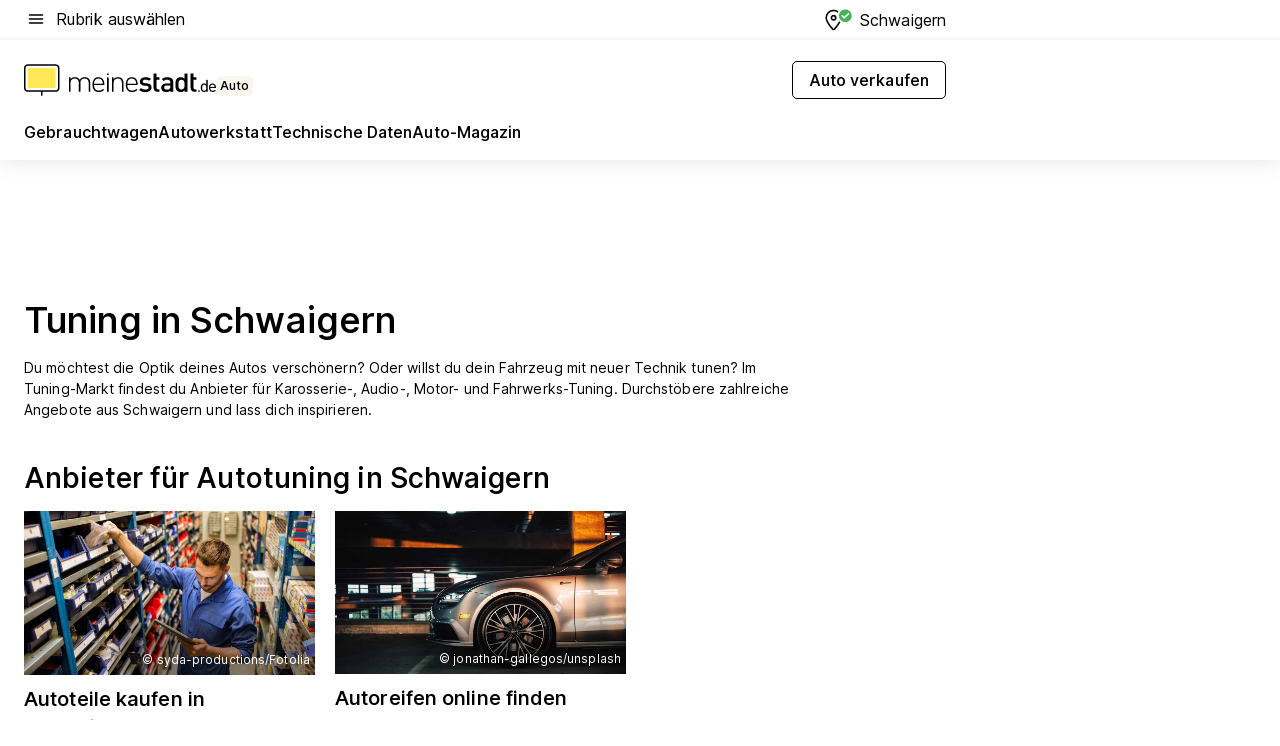

--- FILE ---
content_type: text/html; charset=utf-8
request_url: https://auto.meinestadt.de/schwaigern/autoteile/tuning
body_size: 89816
content:
<!DOCTYPE html><html lang="de"><head><meta charset="UTF-8"><meta name="referrer" content="unsafe-url"><meta name="viewport" content="width=device-width, initial-scale=1.0"><meta http-equiv="X-UA-Compatible" content="ie=edge"><title>Tuning Schwaigern - Styling und Tuning-Teile - meinestadt.de</title><meta name="description" content="Angebote und Informationen rund ums Auto-Tuning  in Schwaigern findest du auf meinestadt.de  ✔Auto-Tuning ✔Neuware ✔Gebrauchtware ✔Hifi ✔Navigationssysteme "><meta name="robots" content="all"><link rel="canonical" href="https://auto.meinestadt.de/schwaigern/autoteile/tuning"><meta property="og:site_name" content="meinestadt.de"><meta property="og:locale" content="de_DE"><meta property="og:type" content="website"><meta property="twitter:site" content="@meinestadt.de"><meta property="twitter:site:id" content="18801608"><meta property="twitter:card" content="summary_large_image"><meta property="fb:app_id" content="1142750435829968"><meta property="fb:pages" content="64154755476"><link rel="dns-prefetch" href="https://image-resize.meinestadt.de"><link rel="dns-prefetch" href="https://cluster-services.meinestadt.de"><link rel="preconnect" href="https://image-resize.meinestadt.de"><link rel="preconnect" href="https://cluster-services.meinestadt.de"><link href="https://cluster-services.meinestadt.de/fonts/v1/inter/fonts.css" rel="stylesheet"><link rel="preload" href="//securepubads.g.doubleclick.net/tag/js/gpt.js" as="script"><style>/*! normalize.css v8.0.1 | MIT License | github.com/necolas/normalize.css */html{line-height:1.15;-webkit-text-size-adjust:100%}body{margin:0}main{display:block}h1{font-size:2em;margin:.67em 0}hr{box-sizing:content-box;height:0;overflow:visible}pre{font-family:monospace,monospace;font-size:1em}a{background-color:transparent}abbr[title]{border-bottom:none;text-decoration:underline;-webkit-text-decoration:underline dotted;text-decoration:underline dotted}b,strong{font-weight:bolder}code,kbd,samp{font-family:monospace,monospace;font-size:1em}small{font-size:80%}sub,sup{font-size:75%;line-height:0;position:relative;vertical-align:baseline}sub{bottom:-.25em}sup{top:-.5em}img{border-style:none}button,input,optgroup,select,textarea{font-family:inherit;font-size:100%;line-height:1.15;margin:0}button,input{overflow:visible}button,select{text-transform:none}[type=button],[type=reset],[type=submit],button{-webkit-appearance:button}[type=button]::-moz-focus-inner,[type=reset]::-moz-focus-inner,[type=submit]::-moz-focus-inner,button::-moz-focus-inner{border-style:none;padding:0}[type=button]:-moz-focusring,[type=reset]:-moz-focusring,[type=submit]:-moz-focusring,button:-moz-focusring{outline:1px dotted ButtonText}fieldset{padding:.35em .75em .625em}legend{box-sizing:border-box;color:inherit;display:table;max-width:100%;padding:0;white-space:normal}progress{vertical-align:baseline}textarea{overflow:auto}[type=checkbox],[type=radio]{box-sizing:border-box;padding:0}[type=number]::-webkit-inner-spin-button,[type=number]::-webkit-outer-spin-button{height:auto}[type=search]{-webkit-appearance:textfield;outline-offset:-2px}[type=search]::-webkit-search-decoration{-webkit-appearance:none}::-webkit-file-upload-button{-webkit-appearance:button;font:inherit}:-webkit-autofill{-webkit-text-fill-color:fieldtext}details{display:block}summary{display:list-item}[hidden],template{display:none}blockquote,body,dd,dl,fieldset,figure,h1,h2,h3,h4,h5,h6,hr,legend,ol,p,pre,ul{margin:0;padding:0}li>ol,li>ul{margin-bottom:0}table{border-collapse:collapse;border-spacing:0}fieldset{border:0;min-width:0}button,input,select{-webkit-appearance:none;-moz-appearance:none;appearance:none;background-color:transparent;border:0;color:#000;font-family:Inter,sans-serif;font-size:14px;letter-spacing:.1px;line-height:22px;margin:0;outline:none!important;padding:0}@media screen and (min-width:375px){button,input,select{font-size:14px;letter-spacing:.1px;line-height:22px}}@media screen and (min-width:1280px){button,input,select{font-size:14px;letter-spacing:.1px;line-height:22px}}button:disabled,input:disabled,select:disabled{opacity:1;-webkit-text-fill-color:currentColor}button[type=submit],input[type=submit],select[type=submit]{font-weight:400}textarea{background-color:transparent;border:0;padding:0;resize:none}html{box-sizing:border-box;font-size:10px;min-height:100%;overflow-y:scroll}html *{box-sizing:inherit}html :after,html :before{box-sizing:inherit;display:block}body{color:#000;font-family:Inter,sans-serif;font-size:14px;letter-spacing:.1px;line-height:22px;position:relative}@media screen and (min-width:375px){body{font-size:14px;letter-spacing:.1px;line-height:22px}}@media screen and (min-width:1280px){body{font-size:14px;letter-spacing:.1px;line-height:22px}}button:disabled,input[type=button]:disabled,input[type=submit]:disabled{cursor:not-allowed}*{-webkit-tap-highlight-color:rgba(0,0,0,0);-moz-tap-highlight-color:transparent}:focus,:hover{outline:none}input:-webkit-autofill,input:-webkit-autofill:active,input:-webkit-autofill:focus,input:-webkit-autofill:hover{-webkit-transition:color 9999s ease-out,background-color 9999s ease-out;-webkit-transition-delay:9999s}a{color:#000;text-decoration:none;text-decoration-line:none}a:active,a:focus,a:hover,a:visited{color:#000;text-decoration:none}h1{font-size:22px;letter-spacing:.1px;line-height:30px}@media screen and (min-width:375px){h1{font-size:26px;letter-spacing:.1px;line-height:34px}}@media screen and (min-width:1280px){h1{font-size:36px;letter-spacing:.1px;line-height:44px}}h2{font-size:20px;letter-spacing:.1px;line-height:28px}@media screen and (min-width:375px){h2{font-size:22px;letter-spacing:.1px;line-height:30px}}@media screen and (min-width:1280px){h2{font-size:28px;letter-spacing:.1px;line-height:36px}}h3{font-size:18px;letter-spacing:.1px;line-height:26px}@media screen and (min-width:375px){h3{font-size:18px;letter-spacing:.1px;line-height:26px}}@media screen and (min-width:1280px){h3{font-size:20px;letter-spacing:.1px;line-height:28px}}h4{font-size:16px;letter-spacing:.1px;line-height:24px}@media screen and (min-width:375px){h4{font-size:16px;letter-spacing:.1px;line-height:24px}}@media screen and (min-width:1280px){h4{font-size:16px;letter-spacing:.1px;line-height:24px}}h5{font-size:14px;letter-spacing:.1px;line-height:22px}@media screen and (min-width:375px){h5{font-size:14px;letter-spacing:.1px;line-height:22px}}@media screen and (min-width:1280px){h5{font-size:14px;letter-spacing:.1px;line-height:22px}}h6{font-size:14px;letter-spacing:.1px;line-height:22px}@media screen and (min-width:375px){h6{font-size:14px;letter-spacing:.1px;line-height:22px}}@media screen and (min-width:1280px){h6{font-size:14px;letter-spacing:.1px;line-height:22px}}html{bottom:0;left:0;overflow-x:hidden;position:relative;right:0;top:0;-webkit-overflow-scrolling:touch}@supports (scrollbar-gutter:stable){html{scrollbar-gutter:stable}}@supports not (scrollbar-gutter:stable){html{overflow-y:scroll}}html.-noScroll{overflow:hidden}html.-noScroll::-webkit-scrollbar{display:none}@supports not (scrollbar-gutter:stable){@media screen and (min-width:768px){html.-noScroll,html.-noScroll .ms-cookie-banner{padding-right:15px}}}html.-noScroll body{height:100%;overflow:hidden;width:100%}form{margin:0}select{-webkit-appearance:none}::-ms-clear{display:none}button:focus{outline:0!important}</style><style>.ms-defaultView{display:grid;grid-template-areas:"smartBanner smartBanner smartBanner" "header header header" "m0 m0 m0" "stage stage stage" ". main ." "footer footer footer";grid-template-rows:auto auto auto auto 1fr auto;min-height:100%;width:100%}@media screen and (min-width:768px){.ms-defaultView{grid-template-areas:"header header header" "header header header" ". p0 ." "stage stage skyRight" "skyLeft main skyRight" "footer footer footer";grid-template-rows:auto auto auto auto 1fr auto}}@media screen and (min-width:1280px){.ms-defaultView{grid-template-areas:"header header header" "header header header" ". p0 ." "stage stage stage" "skyLeft main skyRight" "footer footer footer";grid-template-rows:auto auto auto auto 1fr auto}}.ms-defaultView{grid-template-columns:0 minmax(0,768px) 0}@media screen and (min-width:768px){.ms-defaultView{grid-template-columns:0 768px 1fr}}@media screen and (min-width:1280px){.ms-defaultView{grid-template-columns:1fr 970px minmax(310px,1fr)}}@media screen and (min-width:1440px){.ms-defaultView{grid-template-columns:minmax(160px,1fr) 970px minmax(310px,1fr)}}@media screen and (min-width:1600px){.ms-defaultView{grid-template-columns:minmax(160px,1fr) 1140px minmax(310px,1fr)}}.ms-defaultView__smartBanner{grid-area:smartBanner}.ms-defaultView__header{grid-area:header;margin-bottom:24px}@media screen and (min-width:768px){.ms-defaultView__m0,.ms-defaultView__m9{display:none}}.ms-defaultView__m0{grid-area:m0;padding-bottom:5px;padding-top:5px}.ms-defaultView__p2,.ms-defaultView__p5{display:none;padding-bottom:10px}@media screen and (min-width:768px){.ms-defaultView__p2,.ms-defaultView__p5{display:block}}.ms-defaultView__p2{grid-area:skyRight}.ms-defaultView__p5{grid-area:skyLeft;justify-self:end;padding-right:10px}@media screen and (max-width:1440px){.ms-defaultView__p5{display:none}}.ms-defaultView__p0{display:none;grid-area:p0;justify-content:center}@media screen and (min-width:768px){.ms-defaultView__p0{display:flex}}.ms-defaultView__main{grid-area:main}.ms-defaultView__stage{grid-area:stage;z-index:5}.ms-defaultView__footer{grid-area:footer}.ms-defaultView__linkunits{margin-bottom:30px}.ms-defaultView.-hasStage .ms-defaultView__p2{padding-top:10px}.ms-defaultView.-hasStage .ms-defaultView__header{margin-bottom:0}@media screen and (min-width:1280px){.ms-defaultView.-hasStage .ms-defaultView__header{margin-bottom:24px}.ms-defaultView.-stageWithAds{grid-template-areas:"header header header" "header header header" ". p0 ." "skyLeft stage skyRight" "skyLeft main skyRight" "footer footer footer"}}.ms-header[data-v-3396afb3]{box-shadow:0 4px 12px 0 rgba(0,0,0,.04),0 7px 25px 0 rgba(0,0,0,.04);display:flex;flex-direction:column;position:relative;width:100%}@media screen and (min-width:1280px){.ms-header[data-v-3396afb3]{padding-bottom:8px}.ms-header[data-v-3396afb3]:before{background-color:#f5f5f5;content:"";display:block;height:2px;left:0;position:absolute;top:38px;width:100%;z-index:-1}}.ms-header__lowerSection[data-v-3396afb3],.ms-header__middleSection[data-v-3396afb3],.ms-header__upperSection[data-v-3396afb3]{display:grid;grid-template-areas:". content .";grid-template-columns:0 minmax(0,768px) 0}@media screen and (min-width:768px){.ms-header__lowerSection[data-v-3396afb3],.ms-header__middleSection[data-v-3396afb3],.ms-header__upperSection[data-v-3396afb3]{grid-template-columns:0 768px 1fr}}@media screen and (min-width:1280px){.ms-header__lowerSection[data-v-3396afb3],.ms-header__middleSection[data-v-3396afb3],.ms-header__upperSection[data-v-3396afb3]{grid-template-columns:1fr 970px minmax(310px,1fr)}}@media screen and (min-width:1440px){.ms-header__lowerSection[data-v-3396afb3],.ms-header__middleSection[data-v-3396afb3],.ms-header__upperSection[data-v-3396afb3]{grid-template-columns:minmax(160px,1fr) 970px minmax(310px,1fr)}}@media screen and (min-width:1600px){.ms-header__lowerSection[data-v-3396afb3],.ms-header__middleSection[data-v-3396afb3],.ms-header__upperSection[data-v-3396afb3]{grid-template-columns:minmax(160px,1fr) 1140px minmax(310px,1fr)}}@media screen and (min-width:1280px){.ms-header__middleSection[data-v-3396afb3]{background-color:#f7f6ef}}.ms-header__lowerSectionContent[data-v-3396afb3],.ms-header__middleSectionContent[data-v-3396afb3],.ms-header__upperSectionContent[data-v-3396afb3]{display:grid;grid-area:content}@media screen and (min-width:1280px){.ms-header__lowerSectionContent[data-v-3396afb3],.ms-header__middleSectionContent[data-v-3396afb3],.ms-header__upperSectionContent[data-v-3396afb3]{padding-left:24px;padding-right:24px}}.ms-header__upperSectionContent[data-v-3396afb3]{grid-template-areas:"burgerMenuBtn logo .";grid-template-columns:1fr 1fr 1fr}@media screen and (min-width:1280px){.ms-header__upperSectionContent[data-v-3396afb3]{font-size:16px;grid-template-areas:"burgerMenuBtn .";grid-template-columns:1fr auto;height:40px;letter-spacing:.1px;line-height:24px}}@media screen and (min-width:1280px) and (min-width:375px){.ms-header__upperSectionContent[data-v-3396afb3]{font-size:16px;letter-spacing:.1px;line-height:24px}}@media screen and (min-width:1280px) and (min-width:1280px){.ms-header__upperSectionContent[data-v-3396afb3]{font-size:16px;letter-spacing:.1px;line-height:24px}}.ms-header__middleSectionContent[data-v-3396afb3]{grid-template-areas:"relocation";grid-template-columns:1fr}@media screen and (min-width:1280px){.ms-header__lowerSectionContent[data-v-3396afb3]{grid-template-areas:"logo          linkArea" "nav           nav";grid-template-columns:auto 1fr}}.ms-header__metaActions[data-v-3396afb3]{align-items:center;display:flex;gap:24px;justify-content:center;justify-self:end}@media screen and (min-width:768px){.ms-header__metaActions[data-v-3396afb3]{justify-content:flex-end}}.ms-header__burgerMenu[data-v-3396afb3]{grid-area:burgerMenuBtn}.ms-header__linkArea[data-v-3396afb3]{grid-area:linkArea}.ms-header__logo[data-v-3396afb3]{grid-area:logo}.ms-header__navBar[data-v-3396afb3]{grid-area:nav}.ms-header__relocation[data-v-3396afb3]{background-color:#f7f6ef;border-radius:10px;grid-area:relocation;margin-bottom:16px;margin-left:16px;margin-right:16px}@media screen and (min-width:1280px){.ms-header__relocation[data-v-3396afb3]{border-radius:none;margin:0}}.ms-header__bookmark[data-v-3396afb3],.ms-header__login[data-v-3396afb3]{align-self:center;justify-self:end}.ms-header__relocationToggle[data-v-3396afb3]{align-self:center;justify-self:center}@media screen and (min-width:1280px){.ms-header__relocationToggle[data-v-3396afb3]{justify-self:end}}.ms-header.-noBorderTop[data-v-3396afb3]:before{content:none}.ms-header.-noBorderBottom[data-v-3396afb3]{border-bottom:0;margin-bottom:0}.ms-smartBanner[data-v-41f22f7c]{align-items:center;background-color:#333;color:#fff;display:flex;min-height:80px;padding:10px;position:relative}.ms-smartBanner__closeBtn[data-v-41f22f7c]{align-self:center;cursor:pointer;display:block;height:14px;width:14px}.ms-smartBanner__closeBtn[data-v-41f22f7c],.ms-smartBanner__cta[data-v-41f22f7c],.ms-smartBanner__logo[data-v-41f22f7c]{cursor:pointer}.ms-smartBanner__logo[data-v-41f22f7c]{border-radius:13px;display:block;height:50px;margin-left:5px;width:50px}@media screen and (min-width:375px){.ms-smartBanner__logo[data-v-41f22f7c]{height:60px;margin-left:10px;width:60px}}.ms-smartBanner__description[data-v-41f22f7c],.ms-smartBanner__name[data-v-41f22f7c],.ms-smartBanner__rating[data-v-41f22f7c]{font-size:12px;letter-spacing:.1px;line-height:20px}@media screen and (min-width:375px){.ms-smartBanner__description[data-v-41f22f7c],.ms-smartBanner__name[data-v-41f22f7c],.ms-smartBanner__rating[data-v-41f22f7c]{font-size:12px;letter-spacing:.1px;line-height:20px}}@media screen and (min-width:1280px){.ms-smartBanner__description[data-v-41f22f7c],.ms-smartBanner__name[data-v-41f22f7c],.ms-smartBanner__rating[data-v-41f22f7c]{font-size:12px;letter-spacing:.1px;line-height:20px}}.ms-smartBanner__name[data-v-41f22f7c]{font-weight:525}.ms-smartBanner__rating[data-v-41f22f7c]{margin-top:auto}.ms-smartBanner__cta[data-v-41f22f7c]{border:1px solid #fff;border-radius:3px;bottom:10px;box-sizing:border-box;font-size:14px;letter-spacing:.1px;line-height:22px;padding:5px 10px;position:absolute;right:10px;-webkit-user-select:none;-moz-user-select:none;user-select:none}@media screen and (min-width:375px){.ms-smartBanner__cta[data-v-41f22f7c]{font-size:14px;letter-spacing:.1px;line-height:22px}}@media screen and (min-width:1280px){.ms-smartBanner__cta[data-v-41f22f7c]{font-size:14px;letter-spacing:.1px;line-height:22px}}@media screen and (min-width:375px){.ms-smartBanner__cta[data-v-41f22f7c]{padding:5px 15px}}.ms-smartBanner__cta[data-v-41f22f7c],.ms-smartBanner__cta[data-v-41f22f7c]:visited{color:#fff}.ms-smartBanner__cta[data-v-41f22f7c]:active,.ms-smartBanner__cta[data-v-41f22f7c]:hover{background-color:#fff;border-color:#333;color:#333}.ms-smartBanner__textWrapper[data-v-41f22f7c]{display:flex;flex-direction:column;height:100%;margin-left:5px}@media screen and (min-width:375px){.ms-smartBanner__textWrapper[data-v-41f22f7c]{margin-left:10px}}.ms-smartBanner__star[data-v-41f22f7c]{display:inline;fill:#fc0;height:1em;width:1em}.ms-smartBanner__star+.ms-smartBanner__star[data-v-41f22f7c]{margin-left:1px}.ms-smartBanner__star.-empty[data-v-41f22f7c]{color:#fff}.ms-adPlace[data-v-7a86a1e5]{display:flex;justify-content:center;position:relative}.ms-adPlace__placement[data-v-7a86a1e5]{max-width:100%}.ms-adPlace.-p0[data-v-7a86a1e5]{padding-bottom:5px}.ms-adPlace.-p2[data-v-7a86a1e5]{justify-content:flex-start;padding-left:10px}.ms-adPlace.-p3[data-v-7a86a1e5],.ms-adPlace.-p4[data-v-7a86a1e5]{display:none;margin-bottom:20px;text-align:center;width:300px}@media screen and (min-width:768px){.ms-adPlace.-p3[data-v-7a86a1e5],.ms-adPlace.-p4[data-v-7a86a1e5]{display:block}}.ms-adPlace.-m0[data-v-7a86a1e5]{width:100%}.ms-adPlace.-m9[data-v-7a86a1e5]{position:fixed;top:0;z-index:7000000}.ms-adPlace.-m0sticky[data-v-7a86a1e5]{left:0;position:fixed;top:0;z-index:4000000}.ms-adPlace.-p2[data-v-7a86a1e5],.ms-adPlace.-sticky[data-v-7a86a1e5]{position:sticky;top:10px}.ms-adPlace.-c1[data-v-7a86a1e5],.ms-adPlace.-c2[data-v-7a86a1e5],.ms-adPlace.-c3[data-v-7a86a1e5]{align-items:center;display:flex;height:auto;justify-content:center;margin-left:-20px;margin-right:-20px;text-align:center}.ms-adPlace.-m1[data-v-7a86a1e5]:not(.-disturber),.ms-adPlace.-m2[data-v-7a86a1e5]:not(.-disturber),.ms-adPlace.-m3[data-v-7a86a1e5]:not(.-disturber),.ms-adPlace.-m4[data-v-7a86a1e5]:not(.-disturber),.ms-adPlace.-m5[data-v-7a86a1e5]:not(.-disturber),.ms-adPlace.-m6[data-v-7a86a1e5]:not(.-disturber),.ms-adPlace.-m7[data-v-7a86a1e5]:not(.-disturber),.ms-adPlace.-mx[data-v-7a86a1e5]:not(.-disturber),.ms-adPlace.-n0[data-v-7a86a1e5]:not(.-disturber),.ms-adPlace.-n1[data-v-7a86a1e5]:not(.-disturber),.ms-adPlace.-n2[data-v-7a86a1e5]:not(.-disturber),.ms-adPlace.-n3[data-v-7a86a1e5]:not(.-disturber),.ms-adPlace.-n4[data-v-7a86a1e5]:not(.-disturber),.ms-adPlace.-n5[data-v-7a86a1e5]:not(.-disturber){margin-bottom:20px}@media screen and (min-width:768px){.ms-adPlace.-mobile[data-v-7a86a1e5]{display:none}}.ms-adPlace.-desktop[data-v-7a86a1e5]{display:none}@media screen and (min-width:768px){.ms-adPlace.-desktop[data-v-7a86a1e5]{display:flex}}@charset "UTF-8";.dot[data-v-342a9404]:before{color:#ff5151;content:"●";font-size:18px;position:absolute;right:0;top:-6px}.ms-headerLogo__extraText--truncated[data-v-d9ea6298]{overflow:hidden;text-overflow:ellipsis;white-space:nowrap}.ms-headerLogo[data-v-d9ea6298]{display:flex;height:100%;justify-content:center;width:100%}@media screen and (min-width:1280px){.ms-headerLogo[data-v-d9ea6298]{height:auto;justify-content:flex-start;width:auto}}.ms-headerLogo__slogan[data-v-d9ea6298]{align-items:center;display:flex;flex-direction:column;padding-bottom:16px;padding-top:8px;position:relative}@media screen and (min-width:1280px){.ms-headerLogo__slogan[data-v-d9ea6298]{align-items:center;flex-direction:row;gap:8px;height:32px;justify-content:flex-start;margin:24px 0;padding-bottom:0;padding-top:0;position:relative}}.ms-headerLogo__svg[data-v-d9ea6298]{height:29px;max-width:174px;min-width:174px;width:174px}@media screen and (min-width:1280px){.ms-headerLogo__svg[data-v-d9ea6298]{height:100%;max-width:192px;width:192px}}.ms-headerLogo__channelLabel[data-v-d9ea6298]{align-self:flex-end;background-color:#f7f6ef;border-radius:5px;font-size:12px;font-weight:525;letter-spacing:.1px;line-height:20px;padding:1px 2px;-webkit-user-select:none;-moz-user-select:none;user-select:none}@media screen and (min-width:375px){.ms-headerLogo__channelLabel[data-v-d9ea6298]{font-size:12px;letter-spacing:.1px;line-height:20px}}@media screen and (min-width:1280px){.ms-headerLogo__channelLabel[data-v-d9ea6298]{align-self:center;font-size:12px;letter-spacing:.1px;line-height:20px;margin-top:auto;padding:0 4px;position:relative;right:auto;top:auto}}.ms-headerLogo__extraText[data-v-d9ea6298]{font-size:12px;letter-spacing:.1px;line-height:20px;margin-left:47px;margin-top:5px}@media screen and (min-width:375px){.ms-headerLogo__extraText[data-v-d9ea6298]{font-size:12px;letter-spacing:.1px;line-height:20px}}@media screen and (min-width:1280px){.ms-headerLogo__extraText[data-v-d9ea6298]{font-size:12px;letter-spacing:.1px;line-height:20px}}.ms-headerLogo__extraText--truncated[data-v-d9ea6298]{width:170px}.ms-headerLogo.-noLabel .ms-headerLogo__slogan[data-v-d9ea6298]{height:76px;justify-content:center;padding-bottom:0;padding-top:0}.ms-navBar[data-v-d1b54ae8],.ms-navBar__items[data-v-d1b54ae8]{max-width:100%;width:100%}.ms-navBar__items[data-v-d1b54ae8]{display:flex;flex-direction:row;gap:16px}@media screen and (min-width:1280px){.ms-navBar__items[data-v-d1b54ae8]{gap:32px}}.ms-navBar__item[data-v-d1b54ae8]{list-style:none;position:relative}.ms-navBar__item.-hidden[data-v-d1b54ae8]{opacity:0;pointer-events:none}.ms-navBar__itemLink[data-v-d1b54ae8]{color:#000;cursor:pointer;display:block;font-size:16px;font-weight:525;letter-spacing:.1px;line-height:24px;padding-bottom:8px}@media screen and (min-width:375px){.ms-navBar__itemLink[data-v-d1b54ae8]{font-size:16px;letter-spacing:.1px;line-height:24px}}@media screen and (min-width:1280px){.ms-navBar__itemLink[data-v-d1b54ae8]{font-size:16px;letter-spacing:.1px;line-height:24px}}.ms-navBar__itemLink[data-v-d1b54ae8]:after{border-radius:4px;bottom:0;content:"";height:4px;left:0;position:absolute;transform:scaleX(0);transform-origin:center;transition-duration:.3s;transition-property:background-color,transform;transition-timing-function:cubic-bezier(.4,0,.2,1);width:100%}.ms-navBar__itemLink.-active[data-v-d1b54ae8]:after,.ms-navBar__itemLink[data-v-d1b54ae8]:hover:after{background-color:#ffe857;transform:scaleX(1)}.ms-navBar__itemLink[data-v-d1b54ae8]:active:after{background-color:#fc0;transform:scaleX(1.1)}.ms-navBar__itemLink.-currentChannel[data-v-d1b54ae8]{pointer-events:none}.ms-navBar__itemLink.-currentChannel[data-v-d1b54ae8]:after{background-image:linear-gradient(#ffe857,#ffe857);background-size:100% 4px;border-radius:2px}.ms-navBar__itemLink.-hideHighlighting[data-v-d1b54ae8]:after{background-image:linear-gradient(180deg,#f5f5f5,#f5f5f5);background-size:0 4px}.ms-navBar__itemLink.-noPaddingRight[data-v-d1b54ae8]:hover:after{width:100%}.ms-navBar__itemLink.-noPaddingRight[data-v-d1b54ae8]:active:after{left:-4px;width:calc(100% + 8px)}.ms-navBar__itemLink.-noPaddingRight .ms-navBar__itemLinkText[data-v-d1b54ae8]{padding-right:5px;white-space:nowrap}.ms-navBar__itemLinkText[data-v-d1b54ae8]{white-space:nowrap}.ms-offcanvasNav[data-v-47fe3c3d]{position:relative;z-index:6000020}.ms-offcanvasNav[data-v-47fe3c3d]:before{background-color:#333;bottom:0;content:"";height:100vh;left:0;opacity:0;pointer-events:none;position:fixed;top:0;transition-duration:.3s;transition-property:opacity,-webkit-backdrop-filter;transition-property:backdrop-filter,opacity;transition-property:backdrop-filter,opacity,-webkit-backdrop-filter;transition-timing-function:cubic-bezier(.4,0,.2,1);width:100vw;will-change:backdrop-filter}@supports ((-webkit-backdrop-filter:blur()) or (backdrop-filter:blur())){.ms-offcanvasNav[data-v-47fe3c3d]:before{-webkit-backdrop-filter:blur(0);backdrop-filter:blur(0)}}.ms-offcanvasNav[data-v-47fe3c3d]:before{z-index:-1}.ms-offcanvasNav.-open .ms-offcanvasNav__drawer[data-v-47fe3c3d]{transform:translateX(0)}.ms-offcanvasNav.-open[data-v-47fe3c3d]:before{cursor:pointer;opacity:.75;pointer-events:all}@supports ((-webkit-backdrop-filter:blur()) or (backdrop-filter:blur())){.ms-offcanvasNav.-open[data-v-47fe3c3d]:before{-webkit-backdrop-filter:blur(1px);backdrop-filter:blur(1px)}}.ms-offcanvasNav__drawer[data-v-47fe3c3d]{background-color:#fff;bottom:0;display:flex;flex-direction:column;left:0;position:fixed;right:0;top:0;transform:translateX(-100%);transition:transform .3s cubic-bezier(.4,0,.2,1);width:100vw;z-index:0}@media screen and (min-width:768px){.ms-offcanvasNav__drawer[data-v-47fe3c3d]{width:320px}}.ms-offcanvasNav__layerWrapper[data-v-47fe3c3d]{display:flex;flex-grow:1;min-width:100%;overflow:hidden;position:relative;z-index:5}.ms-offcanvasNav__level0[data-v-47fe3c3d],.ms-offcanvasNav__level1[data-v-47fe3c3d]{bottom:0;display:flex;flex-direction:column;left:0;overflow:hidden;position:absolute;right:0;top:0;transition:transform .3s cubic-bezier(.4,0,.2,1)}.ms-offcanvasNav__level0[data-v-47fe3c3d]{transform:translateX(0)}.ms-offcanvasNav__level0.-open[data-v-47fe3c3d]{transform:translateX(-100%)}.ms-offcanvasNav__level1[data-v-47fe3c3d]{transform:translateX(100%)}.ms-offcanvasNav__level1.-open[data-v-47fe3c3d]{transform:translateX(0)}.ms-offcanvasNav__nav[data-v-47fe3c3d]{align-items:center;background-color:#fff;display:flex;justify-content:space-between;padding-left:32px;padding-right:32px;padding-top:32px;width:100%}.ms-offcanvasNav__icon[data-v-47fe3c3d]{height:24px;width:24px}.ms-offcanvasNav__backBtn[data-v-47fe3c3d],.ms-offcanvasNav__closeBtn[data-v-47fe3c3d]{align-items:center;cursor:pointer;display:flex;height:100%}.ms-offcanvasNav__backBtn+.ms-offcanvasNav__backBtn[data-v-47fe3c3d],.ms-offcanvasNav__backBtn+.ms-offcanvasNav__closeBtn[data-v-47fe3c3d],.ms-offcanvasNav__closeBtn+.ms-offcanvasNav__backBtn[data-v-47fe3c3d],.ms-offcanvasNav__closeBtn+.ms-offcanvasNav__closeBtn[data-v-47fe3c3d]{margin-left:auto}.ms-offcanvasNav__backBtn.-noPointer[data-v-47fe3c3d],.ms-offcanvasNav__closeBtn.-noPointer[data-v-47fe3c3d]{cursor:auto}.ms-offcanvasNav__headline[data-v-47fe3c3d],.ms-offcanvasNav__link[data-v-47fe3c3d]{flex-shrink:0}.ms-offcanvasNav__headline[data-v-47fe3c3d]{align-items:center;display:flex;flex-direction:column;font-size:18px;font-weight:525;letter-spacing:.1px;line-height:26px;padding-bottom:48px;padding-top:24px;text-align:center}@media screen and (min-width:375px){.ms-offcanvasNav__headline[data-v-47fe3c3d]{font-size:18px;letter-spacing:.1px;line-height:26px}}@media screen and (min-width:1280px){.ms-offcanvasNav__headline[data-v-47fe3c3d]{font-size:20px;letter-spacing:.1px;line-height:28px}}.ms-offcanvasNav__link[data-v-47fe3c3d]{align-items:center;cursor:pointer;display:flex;font-size:16px;font-weight:525;height:50px;justify-content:space-between;letter-spacing:.1px;line-height:24px;padding-left:32px;padding-right:32px;position:relative;width:100%}@media screen and (min-width:375px){.ms-offcanvasNav__link[data-v-47fe3c3d]{font-size:16px;letter-spacing:.1px;line-height:24px}}@media screen and (min-width:1280px){.ms-offcanvasNav__link[data-v-47fe3c3d]{font-size:16px;letter-spacing:.1px;line-height:24px}}.ms-offcanvasNav__link[data-v-47fe3c3d]:after{border-radius:2px;bottom:0;content:"";left:0;position:absolute;top:0;width:5px}.ms-offcanvasNav__link[data-v-47fe3c3d]:hover:after{background-color:#f1ede0}.ms-offcanvasNav__link.-active[data-v-47fe3c3d]{font-weight:525}.ms-offcanvasNav__link.-active[data-v-47fe3c3d]:after{background-color:#ffda00}.ms-offcanvasNav__body[data-v-47fe3c3d]{flex-shrink:1;overflow-y:auto;-webkit-overflow-scrolling:touch}.ms-offcanvasNav__btnArea[data-v-47fe3c3d]{box-shadow:0 4px 12px 0 rgba(0,0,0,.04),0 7px 25px 0 rgba(0,0,0,.04);display:flex;flex-direction:column;flex-shrink:0;gap:8px;justify-self:flex-end;margin-top:auto;padding:32px}.ms-offcanvasNav__cta[data-v-47fe3c3d]{align-items:center;background-color:#ffda00;display:flex;flex-grow:1;justify-content:center;min-height:50px;min-width:50%;padding-left:5px;padding-right:5px;text-align:center}.ms-offcanvasNav__cta.-secondary[data-v-47fe3c3d]{background:#fff}.ms-offcanvasNav__channelIcon[data-v-47fe3c3d]{background-color:#fbfaf7;border-radius:50%;margin-bottom:8px}.cs-bookmark-icon[data-v-3aada5eb]{display:block;position:relative}.cs-bookmark-icon[data-v-3aada5eb]:after{background-color:#f14165;border:2px solid #fff;border-radius:50%;content:"";height:10px;opacity:0;position:absolute;right:1px;top:1px;transition:opacity .2s cubic-bezier(.4,0,.2,1);width:10px}.cs-bookmark-icon__icon[data-v-3aada5eb]{height:24px;width:24px}.cs-bookmark-icon.-hasDot[data-v-3aada5eb]:after{opacity:1}.ms-textLink.-truncated .ms-textLink__textWrapper[data-v-38ea909b],.ms-textLink__suffix[data-v-38ea909b]{overflow:hidden;text-overflow:ellipsis;white-space:nowrap}.ms-textLink[data-v-38ea909b]{align-items:flex-start;cursor:pointer;display:flex}.ms-textLink .ms-textLink__text[data-v-38ea909b]{background-image:linear-gradient(#fc0,#fc0);background-position:50% 100%;background-repeat:no-repeat;background-size:0 2px;transition:background-size .3s ease-in}.ms-textLink:focus .ms-textLink__text[data-v-38ea909b],.ms-textLink:hover .ms-textLink__text[data-v-38ea909b]{background-size:100% 2px}.ms-textLink:active .ms-textLink__text[data-v-38ea909b]{background-image:linear-gradient(#fc0,#fc0);background-size:100% 2px}.ms-textLink__svg[data-v-38ea909b]{color:#fc0;display:inline-block;height:22px;margin-right:5px;min-width:12px;width:12px}@media screen and (min-width:768px){.ms-textLink__svg[data-v-38ea909b]{height:22px}}.ms-textLink.-copylink[data-v-38ea909b]{color:inherit;display:inline-block;font-size:inherit;font-weight:inherit}.ms-textLink.-copylink .ms-textLink__text[data-v-38ea909b]{background-image:linear-gradient(#fc0,#fc0);background-position:50% 100%;background-repeat:no-repeat;background-size:80% 2px;transition:background-size .3s ease-in}.ms-textLink.-copylink:focus .ms-textLink__text[data-v-38ea909b],.ms-textLink.-copylink:hover .ms-textLink__text[data-v-38ea909b]{background-size:100% 2px}.ms-textLink.-copylink:active .ms-textLink__text[data-v-38ea909b]{background-image:linear-gradient(#333,#333);background-size:100% 2px}.ms-textLink.-hyphens[data-v-38ea909b]{-webkit-hyphens:auto;hyphens:auto;word-break:normal}.ms-textLink.-anchorLink[data-v-38ea909b]{display:inline}.ms-textLink.-clickArea[data-v-38ea909b]:after{bottom:0;content:"";left:0;position:absolute;right:0;top:0}.ms-textLink__suffix[data-v-38ea909b]{color:#999;margin-left:5px}.ms-button[data-v-0cd7eb0c]{background-color:#ffda00;border:1px solid #ffda00;border-radius:3px;cursor:pointer;display:inline-block;height:50px;max-height:50px;min-height:50px;padding-left:30px;padding-right:30px;position:relative;transition-duration:.3s;transition-property:color,background-color,border-color;transition-timing-function:cubic-bezier(.4,0,.2,1);-webkit-user-select:none;-moz-user-select:none;user-select:none}.ms-button[data-v-0cd7eb0c]:active,.ms-button[data-v-0cd7eb0c]:focus,.ms-button[data-v-0cd7eb0c]:hover{background-color:#feba2e;border-color:#feba2e}.ms-button[data-v-0cd7eb0c]:disabled{background-color:#fced96;border-color:#fced96;color:#999;cursor:not-allowed}.ms-button[data-v-0cd7eb0c]:active:not(:disabled){transform:translateY(2px)}.ms-button__flexWrapper[data-v-0cd7eb0c]{align-items:center;display:flex;height:100%;justify-content:center}.ms-button__icon[data-v-0cd7eb0c]{height:25px;margin-right:10px;width:25px}.ms-button__loader[data-v-0cd7eb0c]{display:none;left:50%;position:absolute;top:50%;transform:translate(-50%,-50%)}.ms-button.-secondary[data-v-0cd7eb0c]{background-color:#f5f5f5;border-color:#ccc}.ms-button.-secondary[data-v-0cd7eb0c]:active,.ms-button.-secondary[data-v-0cd7eb0c]:focus,.ms-button.-secondary[data-v-0cd7eb0c]:hover{background-color:#ccc}.ms-button.-secondary[data-v-0cd7eb0c]:disabled{background-color:#f5f5f5}.ms-button.-inverted[data-v-0cd7eb0c]{background-color:transparent;border-color:#fff;color:#fff}.ms-button.-inverted[data-v-0cd7eb0c]:active,.ms-button.-inverted[data-v-0cd7eb0c]:focus,.ms-button.-inverted[data-v-0cd7eb0c]:hover{background-color:#fff;color:#333}.ms-button.-inverted[data-v-0cd7eb0c]:disabled{background-color:#f5f5f5}.ms-button.-small[data-v-0cd7eb0c]{height:30px;max-height:30px;min-height:30px}.ms-button.-noTextWrap[data-v-0cd7eb0c]{white-space:nowrap}.ms-button.-square[data-v-0cd7eb0c]{padding:0;width:50px}.ms-button.-loading .ms-button__flexWrapper[data-v-0cd7eb0c]{visibility:hidden}.ms-button.-loading .ms-button__loader[data-v-0cd7eb0c]{display:block}.cs-autocomplete-dropdown__wrapper[data-v-f6b38de5]{align-items:flex-end;border-radius:5px;border-style:solid;border-width:1px;display:flex;height:52px;padding:5px 12px;position:relative;--tw-border-opacity:1;border-color:rgb(204 204 204/var(--tw-border-opacity));transition-duration:.2s;transition-property:all;transition-timing-function:cubic-bezier(.4,0,.2,1)}.cs-autocomplete-dropdown__wrapper[data-v-f6b38de5]:hover{box-shadow:0 0 0 4px #f1ede0}.cs-autocomplete-dropdown__input[data-v-f6b38de5]{flex-grow:1;overflow:hidden;text-overflow:ellipsis;white-space:nowrap;width:100%}.cs-autocomplete-dropdown__label[data-v-f6b38de5]{left:12px;max-width:calc(100% - 24px);overflow:hidden;position:absolute;text-overflow:ellipsis;top:5px;transform:translateY(9px);white-space:nowrap;--tw-text-opacity:1;color:rgb(102 102 102/var(--tw-text-opacity));transition-duration:.2s;transition-property:all;transition-timing-function:cubic-bezier(.4,0,.2,1)}@media screen and (min-width:768px){.cs-autocomplete-dropdown__label[data-v-f6b38de5]{transform:translateY(9px)}}.cs-autocomplete-dropdown.-filled .cs-autocomplete-dropdown__label[data-v-f6b38de5],.cs-autocomplete-dropdown.-focus .cs-autocomplete-dropdown__label[data-v-f6b38de5]{font-size:12px;letter-spacing:.1px;line-height:20px;transform:translateY(0)}@media screen and (min-width:375px){.cs-autocomplete-dropdown.-filled .cs-autocomplete-dropdown__label[data-v-f6b38de5],.cs-autocomplete-dropdown.-focus .cs-autocomplete-dropdown__label[data-v-f6b38de5]{font-size:12px;letter-spacing:.1px;line-height:20px}}@media screen and (min-width:1280px){.cs-autocomplete-dropdown.-filled .cs-autocomplete-dropdown__label[data-v-f6b38de5],.cs-autocomplete-dropdown.-focus .cs-autocomplete-dropdown__label[data-v-f6b38de5]{font-size:12px;letter-spacing:.1px;line-height:20px}}.cs-autocomplete-dropdown.-focus .cs-autocomplete-dropdown__wrapper[data-v-f6b38de5]{box-shadow:0 0 0 4px #fff3ab;--tw-border-opacity:1;border-color:rgb(255 211 29/var(--tw-border-opacity))}.cs-autocomplete-dropdown.-error .cs-autocomplete-dropdown__input[data-v-f6b38de5]{width:calc(100% - 52px)}.cs-autocomplete-dropdown.-error .cs-autocomplete-dropdown__wrapper[data-v-f6b38de5]{box-shadow:0 0 0 4px #fccfd8;--tw-border-opacity:1;border-color:rgb(241 65 101/var(--tw-border-opacity))}.cs-autocomplete-dropdown.-error .cs-autocomplete-dropdown__label[data-v-f6b38de5],.cs-autocomplete-dropdown.-error .cs-autocomplete-dropdown__wrapper[data-v-f6b38de5]{--tw-text-opacity:1;color:rgb(241 65 101/var(--tw-text-opacity))}.cs-autocomplete-dropdown.-inactive[data-v-f6b38de5]{cursor:not-allowed}.cs-autocomplete-dropdown.-inactive .cs-autocomplete-dropdown__input[data-v-f6b38de5]{cursor:not-allowed;width:calc(100% - 52px)}.cs-autocomplete-dropdown.-inactive .cs-autocomplete-dropdown__wrapper[data-v-f6b38de5]{box-shadow:none;--tw-border-opacity:1;border-color:rgb(229 229 229/var(--tw-border-opacity))}.cs-autocomplete-dropdown.-inactive .cs-autocomplete-dropdown__label[data-v-f6b38de5],.cs-autocomplete-dropdown.-inactive .cs-autocomplete-dropdown__wrapper[data-v-f6b38de5]{--tw-text-opacity:1;color:rgb(204 204 204/var(--tw-text-opacity))}.mt-12[data-v-f6b38de5]{margin-top:12px}.ms-stars-rating__star[data-v-2cac27f2]{height:1em;width:1em}.ms-stars-rating__star+.ms-stars-rating__star[data-v-2cac27f2]{margin-left:1px}.m-article[data-v-af5ae41a]{margin-bottom:40px;min-height:1px}.m-article__content[data-v-af5ae41a]{margin-bottom:20px;width:100%}@media screen and (min-width:1280px){.m-article__content[data-v-af5ae41a]{width:85%}}.m-article__headline[data-v-af5ae41a]{margin-bottom:10px}.m-article__paragraph[data-v-af5ae41a]{font-size:14px;letter-spacing:.1px;line-height:22px}@media screen and (min-width:375px){.m-article__paragraph[data-v-af5ae41a]{font-size:14px;letter-spacing:.1px;line-height:22px}}@media screen and (min-width:1280px){.m-article__paragraph[data-v-af5ae41a]{font-size:14px;letter-spacing:.1px;line-height:22px}}.m-article__paragraph+.m-article__paragraph[data-v-af5ae41a]{margin-top:10px}.m-article__qq[data-v-af5ae41a]{margin-bottom:40px;margin-top:40px}@media screen and (min-width:1280px){.m-article__qq.-restrict[data-v-af5ae41a]{width:85%}}.m-article__extendedImage[data-v-af5ae41a]{margin-bottom:5px}@media screen and (min-width:768px){.m-article__extendedImage[data-v-af5ae41a]{max-width:220px}.m-article__extendedImage.-big[data-v-af5ae41a]{max-width:320px}.m-article__extendedImage.-left[data-v-af5ae41a]{float:left;margin-right:20px}.m-article__extendedImage.-right[data-v-af5ae41a]{float:right;margin-left:20px}}.m-article.-border[data-v-af5ae41a]{border:1px solid #e5e5e5;border-radius:3px;padding:20px 20px 10px}.m-article.-fullWidth .m-article__content[data-v-af5ae41a]{width:100%}.m-article-paragraph[data-v-7810680f]{margin-bottom:40px;min-height:1px}.m-article-paragraph__content[data-v-7810680f]{margin-bottom:20px;width:100%}@media screen and (min-width:1280px){.m-article-paragraph__content[data-v-7810680f]{width:85%}}.m-article-paragraph__headline[data-v-7810680f]{margin-bottom:10px}.m-article-paragraph__paragraph[data-v-7810680f]{font-size:14px;letter-spacing:.1px;line-height:22px}@media screen and (min-width:375px){.m-article-paragraph__paragraph[data-v-7810680f]{font-size:14px;letter-spacing:.1px;line-height:22px}}@media screen and (min-width:1280px){.m-article-paragraph__paragraph[data-v-7810680f]{font-size:14px;letter-spacing:.1px;line-height:22px}}.m-article-paragraph__paragraph+.m-article-paragraph__paragraph[data-v-7810680f]{margin-top:10px}.m-article-paragraph__qq[data-v-7810680f]{margin-bottom:40px;margin-top:40px}@media screen and (min-width:1280px){.m-article-paragraph__qq.-restrict[data-v-7810680f]{width:85%}}.m-article-paragraph__extendedImage[data-v-7810680f]{margin-bottom:5px}@media screen and (min-width:768px){.m-article-paragraph__extendedImage[data-v-7810680f]{max-width:220px}.m-article-paragraph__extendedImage.-big[data-v-7810680f]{max-width:320px}.m-article-paragraph__extendedImage.-left[data-v-7810680f]{float:left;margin-right:20px}.m-article-paragraph__extendedImage.-right[data-v-7810680f]{float:right;margin-left:20px}}.m-article-paragraph.-border[data-v-7810680f]{border:1px solid #e5e5e5;border-radius:3px;padding:20px 20px 10px}.m-article-paragraph.-fullWidth .m-article-paragraph__content[data-v-7810680f]{width:100%}.ms-anchorList__listItem[data-v-2b8c5444],.ms-bulletpointList__listItem[data-v-2b8c5444],.ms-checkmarkList__listItem[data-v-2b8c5444],.ms-orderedList__listItem[data-v-2b8c5444]{overflow:hidden;word-break:break-all}@supports (word-break:break-word){.ms-anchorList__listItem[data-v-2b8c5444],.ms-bulletpointList__listItem[data-v-2b8c5444],.ms-checkmarkList__listItem[data-v-2b8c5444],.ms-orderedList__listItem[data-v-2b8c5444]{word-break:break-word}}@supports ((-webkit-hyphens:auto) or (hyphens:auto)){.ms-anchorList__listItem[data-v-2b8c5444],.ms-bulletpointList__listItem[data-v-2b8c5444],.ms-checkmarkList__listItem[data-v-2b8c5444],.ms-orderedList__listItem[data-v-2b8c5444]{-webkit-hyphens:auto;hyphens:auto;word-break:normal}}.ms-anchorList[data-v-2b8c5444],.ms-bulletpointList[data-v-2b8c5444],.ms-checkmarkList[data-v-2b8c5444],.ms-orderedList[data-v-2b8c5444]{margin-bottom:10px}.ms-anchorList__listItem[data-v-2b8c5444],.ms-bulletpointList__listItem[data-v-2b8c5444],.ms-checkmarkList__listItem[data-v-2b8c5444],.ms-orderedList__listItem[data-v-2b8c5444]{font-size:14px;line-height:22px;margin-bottom:5px;padding-left:18px;position:relative;text-align:left}@media screen and (min-width:768px){.ms-anchorList__listItem[data-v-2b8c5444],.ms-bulletpointList__listItem[data-v-2b8c5444],.ms-checkmarkList__listItem[data-v-2b8c5444],.ms-orderedList__listItem[data-v-2b8c5444]{line-height:22px;width:85%}}.ms-anchorList__listItem[data-v-2b8c5444]:before,.ms-bulletpointList__listItem[data-v-2b8c5444]:before,.ms-checkmarkList__listItem[data-v-2b8c5444]:before,.ms-orderedList__listItem[data-v-2b8c5444]:before{box-sizing:border-box;content:"";left:0;margin-right:10px;position:absolute}.ms-anchorList__listItem[data-v-2b8c5444]:last-child,.ms-bulletpointList__listItem[data-v-2b8c5444]:last-child,.ms-checkmarkList__listItem[data-v-2b8c5444]:last-child,.ms-orderedList__listItem[data-v-2b8c5444]:last-child{margin-bottom:0}.ms-anchorList.-depth-1[data-v-2b8c5444],.ms-anchorList.-depth-2[data-v-2b8c5444],.ms-bulletpointList.-depth-1[data-v-2b8c5444],.ms-bulletpointList.-depth-2[data-v-2b8c5444],.ms-checkmarkList.-depth-1[data-v-2b8c5444],.ms-checkmarkList.-depth-2[data-v-2b8c5444],.ms-orderedList.-depth-1[data-v-2b8c5444],.ms-orderedList.-depth-2[data-v-2b8c5444]{margin-bottom:0;padding-left:18px}.ms-anchorList.-depth-1 .ms-anchorList__listItem[data-v-2b8c5444]:last-child,.ms-anchorList.-depth-1 .ms-bulletpointList__listItem[data-v-2b8c5444]:last-child,.ms-anchorList.-depth-1 .ms-checkmarkList__listItem[data-v-2b8c5444]:last-child,.ms-anchorList.-depth-1 .ms-orderedList__listItem[data-v-2b8c5444]:last-child,.ms-anchorList.-depth-2 .ms-anchorList__listItem[data-v-2b8c5444]:last-child,.ms-anchorList.-depth-2 .ms-bulletpointList__listItem[data-v-2b8c5444]:last-child,.ms-anchorList.-depth-2 .ms-checkmarkList__listItem[data-v-2b8c5444]:last-child,.ms-anchorList.-depth-2 .ms-orderedList__listItem[data-v-2b8c5444]:last-child,.ms-bulletpointList.-depth-1 .ms-anchorList__listItem[data-v-2b8c5444]:last-child,.ms-bulletpointList.-depth-1 .ms-bulletpointList__listItem[data-v-2b8c5444]:last-child,.ms-bulletpointList.-depth-1 .ms-checkmarkList__listItem[data-v-2b8c5444]:last-child,.ms-bulletpointList.-depth-1 .ms-orderedList__listItem[data-v-2b8c5444]:last-child,.ms-bulletpointList.-depth-2 .ms-anchorList__listItem[data-v-2b8c5444]:last-child,.ms-bulletpointList.-depth-2 .ms-bulletpointList__listItem[data-v-2b8c5444]:last-child,.ms-bulletpointList.-depth-2 .ms-checkmarkList__listItem[data-v-2b8c5444]:last-child,.ms-bulletpointList.-depth-2 .ms-orderedList__listItem[data-v-2b8c5444]:last-child,.ms-checkmarkList.-depth-1 .ms-anchorList__listItem[data-v-2b8c5444]:last-child,.ms-checkmarkList.-depth-1 .ms-bulletpointList__listItem[data-v-2b8c5444]:last-child,.ms-checkmarkList.-depth-1 .ms-checkmarkList__listItem[data-v-2b8c5444]:last-child,.ms-checkmarkList.-depth-1 .ms-orderedList__listItem[data-v-2b8c5444]:last-child,.ms-checkmarkList.-depth-2 .ms-anchorList__listItem[data-v-2b8c5444]:last-child,.ms-checkmarkList.-depth-2 .ms-bulletpointList__listItem[data-v-2b8c5444]:last-child,.ms-checkmarkList.-depth-2 .ms-checkmarkList__listItem[data-v-2b8c5444]:last-child,.ms-checkmarkList.-depth-2 .ms-orderedList__listItem[data-v-2b8c5444]:last-child,.ms-orderedList.-depth-1 .ms-anchorList__listItem[data-v-2b8c5444]:last-child,.ms-orderedList.-depth-1 .ms-bulletpointList__listItem[data-v-2b8c5444]:last-child,.ms-orderedList.-depth-1 .ms-checkmarkList__listItem[data-v-2b8c5444]:last-child,.ms-orderedList.-depth-1 .ms-orderedList__listItem[data-v-2b8c5444]:last-child,.ms-orderedList.-depth-2 .ms-anchorList__listItem[data-v-2b8c5444]:last-child,.ms-orderedList.-depth-2 .ms-bulletpointList__listItem[data-v-2b8c5444]:last-child,.ms-orderedList.-depth-2 .ms-checkmarkList__listItem[data-v-2b8c5444]:last-child,.ms-orderedList.-depth-2 .ms-orderedList__listItem[data-v-2b8c5444]:last-child{margin-bottom:5px;width:100%}.ms-anchorList.-noMargin[data-v-2b8c5444],.ms-bulletpointList.-noMargin[data-v-2b8c5444],.ms-checkmarkList.-noMargin[data-v-2b8c5444],.ms-orderedList.-noMargin[data-v-2b8c5444]{margin-bottom:0}.ms-anchorList__listItem[data-v-2b8c5444]:before{background-image:url("[data-uri]");background-position:0;background-repeat:no-repeat;background-size:12px;height:22px;left:0;margin-right:0;max-height:22px;max-width:18px;min-height:22px;min-width:18px;width:18px}@media screen and (min-width:768px){.ms-anchorList__listItem[data-v-2b8c5444]:before{height:22px;max-height:22px;max-width:18px;min-height:22px;min-width:18px;width:18px}}.ms-checkmarkList__listItem[data-v-2b8c5444]:before{background-image:url("[data-uri]");background-position:0;background-repeat:no-repeat;background-size:12px 10px;height:22px;margin-right:0;max-height:22px;max-width:28px;min-height:22px;min-width:28px;width:28px}@media screen and (min-width:768px){.ms-checkmarkList__listItem[data-v-2b8c5444]:before{height:22px;max-height:22px;max-width:28px;min-height:22px;min-width:28px;width:28px}}.ms-checkmarkList.-depth-1 .ms-checkmarkList__listItem[data-v-2b8c5444]:before{background-color:#999;background-image:none;height:2px;left:1px;margin-right:10px;max-height:2px;max-width:8px;min-height:2px;min-width:8px;top:10px;width:8px}@media screen and (min-width:768px){.ms-checkmarkList.-depth-1 .ms-checkmarkList__listItem[data-v-2b8c5444]:before{top:10px}}.ms-checkmarkList.-depth-2 .ms-checkmarkList__listItem[data-v-2b8c5444]:before{background-color:#ccc}.ms-bulletpointList__listItem[data-v-2b8c5444]:before{background-color:#999;border-radius:50%;height:8px;left:0;max-height:8px;max-width:8px;min-height:8px;min-width:8px;top:6px;width:8px}@media screen and (min-width:768px){.ms-bulletpointList__listItem[data-v-2b8c5444]:before{top:6px}}.ms-bulletpointList.-depth-1 .ms-bulletpointList__listItem[data-v-2b8c5444]:before{background-color:transparent;border:1px solid #999;left:1px}.ms-bulletpointList.-depth-2 .ms-bulletpointList__listItem[data-v-2b8c5444]:before{border-color:#ccc;left:1px}.ms-orderedList__listItem[data-v-2b8c5444]{counter-increment:step-counter}.ms-orderedList__listItem[data-v-2b8c5444]:before{color:#999;content:counter(step-counter) ".";font-weight:525;white-space:nowrap}.ms-orderedList.-depth-1 .ms-orderedList__listItem[data-v-2b8c5444]:before,.ms-orderedList.-depth-2 .ms-orderedList__listItem[data-v-2b8c5444]:before{font-weight:400}.ms-orderedList.-depth-1>.ms-orderedList__listItem[data-v-2b8c5444]:before{color:#666}.ms-orderedList.-depth-1 .ms-orderedList__listItem[data-v-2b8c5444]{counter-increment:step-counter-depth-1}.ms-orderedList.-depth-1 .ms-orderedList__listItem[data-v-2b8c5444]:before{content:counter(step-counter-depth-1) "."}.ms-orderedList.-depth-2 .ms-orderedList__listItem[data-v-2b8c5444]{counter-increment:step-counter-depth-2}.ms-orderedList.-depth-2 .ms-orderedList__listItem[data-v-2b8c5444]:before{content:counter(step-counter-depth-2) "."}.custom-shadow-light[data-v-ced363b8]{background-color:hsla(0,0%,100%,.4);box-shadow:0 0 20px 20px hsla(0,0%,100%,.4)}.custom-shadow-dark[data-v-ced363b8]{background-color:rgba(0,0,0,.4);box-shadow:0 0 20px 20px rgba(0,0,0,.4)}.s-home-flex[data-v-e79b4dce]{display:flex;flex-direction:column;width:100%}@media screen and (min-width:768px){.s-home-flex[data-v-e79b4dce]{flex-direction:row}}.s-home-flex__item[data-v-e79b4dce]{flex-basis:0;flex-grow:1;flex-shrink:1}.s-home-flex__item+.s-home-flex__item[data-v-e79b4dce]{margin-top:10px}@media screen and (min-width:768px){.s-home-flex__item+.s-home-flex__item[data-v-e79b4dce]{margin-left:20px;margin-top:0}}.m-promo-teaser[data-v-c581f61b]{background-color:#e5e5e5;margin-bottom:30px;position:relative;width:100%}.m-promo-teaser__img[data-v-c581f61b]{height:auto;width:100%}.m-promo-teaser__text[data-v-c581f61b]{margin-top:10px}.m-promo-teaser__content[data-v-c581f61b]{padding:10px 20px 20px}.m-promo-teaser.-anthracite[data-v-c581f61b]{background-color:#333;color:#fff}.m-single-themen-teaser[data-v-3e54d41c]{flex-shrink:0;margin-bottom:30px;position:relative}@media screen and (min-width:768px){.m-single-themen-teaser[data-v-3e54d41c]{flex-shrink:1}}.m-single-themen-teaser__img[data-v-3e54d41c]{height:auto;margin-bottom:10px;width:100%}.m-single-themen-teaser__imgContainer[data-v-3e54d41c]{position:relative}.m-single-themen-teaser__headline[data-v-3e54d41c]{margin-bottom:15px}.m-single-themen-teaser__text[data-v-3e54d41c]{display:block;margin-bottom:10px}.m-single-themen-teaser.-adLabel .m-single-themen-teaser__imgContainer[data-v-3e54d41c]:after{background-color:#999;color:#fff;content:"ANZEIGE";left:0}.m-single-themen-teaser.-adLabel .m-single-themen-teaser__imgContainer[data-v-3e54d41c]:after,.m-single-themen-teaser__optLabel[data-v-3e54d41c]{font-size:12px;line-height:12px;padding:5px;position:absolute;text-transform:uppercase;top:10px;white-space:nowrap}.m-single-themen-teaser__optLabel[data-v-3e54d41c]{background-color:#ffda00;color:#333;right:0}.m-single-themen-teaser.-center[data-v-3e54d41c]{align-items:center;display:flex;flex-direction:column;text-align:center}.ms-clickArea[data-v-0a2bb1bc],.ms-clickArea[data-v-0a2bb1bc]:focus,.ms-clickArea[data-v-0a2bb1bc]:hover,.ms-clickArea[data-v-0a2bb1bc]:visited{color:inherit}.ms-clickArea[data-v-0a2bb1bc]:after{bottom:0;content:"";display:block;left:0;position:absolute;right:0;top:0;z-index:10}.s-marginal[data-v-c2176bcb]{display:flex;flex-direction:column;width:100%}@media screen and (min-width:768px){.s-marginal[data-v-c2176bcb]{flex-direction:row}.s-marginal__content[data-v-c2176bcb]{flex-grow:1}.s-marginal__side[data-v-c2176bcb]{max-width:300px;min-width:300px}.s-marginal__content+.s-marginal__side[data-v-c2176bcb],.s-marginal__side+.s-marginal__content[data-v-c2176bcb]{margin-left:20px}}.footer-grid[data-v-97186ed2]{display:grid;grid-template-areas:". content .";grid-template-columns:0 minmax(0,768px) 0}@media screen and (min-width:768px){.footer-grid[data-v-97186ed2]{grid-template-columns:0 768px 1fr}}@media screen and (min-width:1280px){.footer-grid[data-v-97186ed2]{grid-template-columns:1fr 970px minmax(310px,1fr)}}@media screen and (min-width:1440px){.footer-grid[data-v-97186ed2]{grid-template-columns:minmax(160px,1fr) 970px minmax(310px,1fr)}}@media screen and (min-width:1600px){.footer-grid[data-v-97186ed2]{grid-template-columns:minmax(160px,1fr) 1140px minmax(310px,1fr)}}.footer-grid__item[data-v-97186ed2]{grid-area:content}</style><style>/*! tailwindcss v3.3.5 | MIT License | https://tailwindcss.com*/*,:after,:before{border:0 solid #e5e7eb;box-sizing:border-box}:after,:before{--tw-content:""}html{line-height:1.5;-webkit-text-size-adjust:100%;font-family:ui-sans-serif,system-ui,-apple-system,BlinkMacSystemFont,Segoe UI,Roboto,Helvetica Neue,Arial,Noto Sans,sans-serif,Apple Color Emoji,Segoe UI Emoji,Segoe UI Symbol,Noto Color Emoji;font-feature-settings:normal;font-variation-settings:normal;-moz-tab-size:4;-o-tab-size:4;tab-size:4}body{line-height:inherit;margin:0}hr{border-top-width:1px;color:inherit;height:0}abbr:where([title]){-webkit-text-decoration:underline dotted;text-decoration:underline dotted}h1,h2,h3,h4,h5,h6{font-size:inherit;font-weight:inherit}a{color:inherit;text-decoration:inherit}b,strong{font-weight:bolder}code,kbd,pre,samp{font-family:ui-monospace,SFMono-Regular,Menlo,Monaco,Consolas,Liberation Mono,Courier New,monospace;font-size:1em}small{font-size:80%}sub,sup{font-size:75%;line-height:0;position:relative;vertical-align:baseline}sub{bottom:-.25em}sup{top:-.5em}table{border-collapse:collapse;border-color:inherit;text-indent:0}button,input,optgroup,select,textarea{color:inherit;font-family:inherit;font-feature-settings:inherit;font-size:100%;font-variation-settings:inherit;font-weight:inherit;line-height:inherit;margin:0;padding:0}button,select{text-transform:none}[type=button],[type=reset],[type=submit],button{-webkit-appearance:button;background-color:transparent;background-image:none}:-moz-focusring{outline:auto}:-moz-ui-invalid{box-shadow:none}progress{vertical-align:baseline}::-webkit-inner-spin-button,::-webkit-outer-spin-button{height:auto}[type=search]{-webkit-appearance:textfield;outline-offset:-2px}::-webkit-search-decoration{-webkit-appearance:none}::-webkit-file-upload-button{-webkit-appearance:button;font:inherit}summary{display:list-item}blockquote,dd,dl,figure,h1,h2,h3,h4,h5,h6,hr,p,pre{margin:0}fieldset{margin:0}fieldset,legend{padding:0}menu,ol,ul{list-style:none;margin:0;padding:0}dialog{padding:0}textarea{resize:vertical}input::-moz-placeholder,textarea::-moz-placeholder{color:#9ca3af;opacity:1}input::placeholder,textarea::placeholder{color:#9ca3af;opacity:1}[role=button],button{cursor:pointer}:disabled{cursor:default}audio,canvas,embed,iframe,img,object,svg,video{display:block;vertical-align:middle}img,video{height:auto;max-width:100%}[hidden]{display:none}*,:after,:before{--tw-border-spacing-x:0;--tw-border-spacing-y:0;--tw-translate-x:0;--tw-translate-y:0;--tw-rotate:0;--tw-skew-x:0;--tw-skew-y:0;--tw-scale-x:1;--tw-scale-y:1;--tw-pan-x: ;--tw-pan-y: ;--tw-pinch-zoom: ;--tw-scroll-snap-strictness:proximity;--tw-gradient-from-position: ;--tw-gradient-via-position: ;--tw-gradient-to-position: ;--tw-ordinal: ;--tw-slashed-zero: ;--tw-numeric-figure: ;--tw-numeric-spacing: ;--tw-numeric-fraction: ;--tw-ring-inset: ;--tw-ring-offset-width:0px;--tw-ring-offset-color:#fff;--tw-ring-color:rgba(59,130,246,.5);--tw-ring-offset-shadow:0 0 #0000;--tw-ring-shadow:0 0 #0000;--tw-shadow:0 0 #0000;--tw-shadow-colored:0 0 #0000;--tw-blur: ;--tw-brightness: ;--tw-contrast: ;--tw-grayscale: ;--tw-hue-rotate: ;--tw-invert: ;--tw-saturate: ;--tw-sepia: ;--tw-drop-shadow: ;--tw-backdrop-blur: ;--tw-backdrop-brightness: ;--tw-backdrop-contrast: ;--tw-backdrop-grayscale: ;--tw-backdrop-hue-rotate: ;--tw-backdrop-invert: ;--tw-backdrop-opacity: ;--tw-backdrop-saturate: ;--tw-backdrop-sepia: }::backdrop{--tw-border-spacing-x:0;--tw-border-spacing-y:0;--tw-translate-x:0;--tw-translate-y:0;--tw-rotate:0;--tw-skew-x:0;--tw-skew-y:0;--tw-scale-x:1;--tw-scale-y:1;--tw-pan-x: ;--tw-pan-y: ;--tw-pinch-zoom: ;--tw-scroll-snap-strictness:proximity;--tw-gradient-from-position: ;--tw-gradient-via-position: ;--tw-gradient-to-position: ;--tw-ordinal: ;--tw-slashed-zero: ;--tw-numeric-figure: ;--tw-numeric-spacing: ;--tw-numeric-fraction: ;--tw-ring-inset: ;--tw-ring-offset-width:0px;--tw-ring-offset-color:#fff;--tw-ring-color:rgba(59,130,246,.5);--tw-ring-offset-shadow:0 0 #0000;--tw-ring-shadow:0 0 #0000;--tw-shadow:0 0 #0000;--tw-shadow-colored:0 0 #0000;--tw-blur: ;--tw-brightness: ;--tw-contrast: ;--tw-grayscale: ;--tw-hue-rotate: ;--tw-invert: ;--tw-saturate: ;--tw-sepia: ;--tw-drop-shadow: ;--tw-backdrop-blur: ;--tw-backdrop-brightness: ;--tw-backdrop-contrast: ;--tw-backdrop-grayscale: ;--tw-backdrop-hue-rotate: ;--tw-backdrop-invert: ;--tw-backdrop-opacity: ;--tw-backdrop-saturate: ;--tw-backdrop-sepia: }.container{width:100%}@media (min-width:0px){.container{max-width:0}}@media (min-width:375px){.container{max-width:375px}}@media (min-width:768px){.container{max-width:768px}}@media (min-width:1280px){.container{max-width:1280px}}@media (min-width:1440px){.container{max-width:1440px}}@media (min-width:1600px){.container{max-width:1600px}}.pointer-events-none{pointer-events:none}.\!visible{visibility:visible!important}.visible{visibility:visible}.invisible{visibility:hidden}.\!static{position:static!important}.static{position:static}.fixed{position:fixed}.absolute{position:absolute}.relative{position:relative}.sticky{position:sticky}.inset-0{inset:0}.\!-bottom-\[142px\]{bottom:-142px!important}.\!bottom-0{bottom:0!important}.-left-\[19px\]{left:-19px}.-right-16{right:-16px}.-right-\[19px\]{right:-19px}.-top-10{top:-10px}.-top-16{top:-16px}.bottom-0{bottom:0}.bottom-1{bottom:1px}.bottom-10{bottom:10px}.bottom-16{bottom:16px}.bottom-32{bottom:32px}.bottom-8{bottom:8px}.left-0{left:0}.left-1\/2{left:50%}.left-10{left:10px}.left-16{left:16px}.left-24{left:24px}.left-32{left:32px}.left-\[50\%\]{left:50%}.right-0{right:0}.right-10{right:10px}.right-15{right:15px}.right-16{right:16px}.right-24{right:24px}.right-8{right:8px}.top-0{top:0}.top-1\/2{top:50%}.top-10{top:10px}.top-16{top:16px}.top-8{top:8px}.top-\[-1px\]{top:-1px}.top-\[150px\]{top:150px}.top-\[18px\]{top:18px}.top-\[50\%\]{top:50%}.top-full{top:100%}.isolate{isolation:isolate}.z-\[36\]{z-index:36}.z-background{z-index:-1}.z-content{z-index:0}.z-content-badge{z-index:25}.z-content-control{z-index:5}.z-content-dropdown{z-index:30}.z-content-linkarea{z-index:10}.z-content-swimminglink{z-index:15}.z-expanding-ad{z-index:5000}.z-expanding-nav{z-index:5000000}.z-overlay-canvas{z-index:6000000}.z-overlay-canvas-modal{z-index:6000025}.z-popup{z-index:3000000}.order-2{order:2}.col-span-12{grid-column:span 12/span 12}.col-span-4{grid-column:span 4/span 4}.col-span-full{grid-column:1/-1}.col-start-2{grid-column-start:2}.col-end-2{grid-column-end:2}.float-right{float:right}.-m-16{margin:-16px}.m-16{margin:16px}.m-8{margin:8px}.-mx-16{margin-left:-16px;margin-right:-16px}.mx-2{margin-left:2px;margin-right:2px}.mx-auto{margin-left:auto;margin-right:auto}.my-30{margin-bottom:30px;margin-top:30px}.-ml-30{margin-left:-30px}.-mr-8{margin-right:-8px}.-mt-16{margin-top:-16px}.-mt-30{margin-top:-30px}.-mt-8{margin-top:-8px}.mb-0{margin-bottom:0}.mb-10{margin-bottom:10px}.mb-15{margin-bottom:15px}.mb-16{margin-bottom:16px}.mb-20{margin-bottom:20px}.mb-24{margin-bottom:24px}.mb-25{margin-bottom:25px}.mb-30{margin-bottom:30px}.mb-32{margin-bottom:32px}.mb-4{margin-bottom:4px}.mb-40{margin-bottom:40px}.mb-48{margin-bottom:48px}.mb-5{margin-bottom:5px}.mb-56{margin-bottom:56px}.mb-60{margin-bottom:60px}.mb-64{margin-bottom:64px}.mb-8{margin-bottom:8px}.mb-\[7px\]{margin-bottom:7px}.mb-auto{margin-bottom:auto}.ml-16{margin-left:16px}.ml-4{margin-left:4px}.ml-5{margin-left:5px}.ml-8{margin-left:8px}.ml-\[-16px\]{margin-left:-16px}.ml-auto{margin-left:auto}.mr-0{margin-right:0}.mr-10{margin-right:10px}.mr-15{margin-right:15px}.mr-16{margin-right:16px}.mr-20{margin-right:20px}.mr-24{margin-right:24px}.mr-25{margin-right:25px}.mr-30{margin-right:30px}.mr-4{margin-right:4px}.mr-40{margin-right:40px}.mr-5{margin-right:5px}.mr-64{margin-right:64px}.mr-8{margin-right:8px}.mr-\[6px\]{margin-right:6px}.mr-auto{margin-right:auto}.mt-10{margin-top:10px}.mt-12{margin-top:3rem}.mt-15{margin-top:15px}.mt-16{margin-top:16px}.mt-20{margin-top:20px}.mt-24{margin-top:24px}.mt-30{margin-top:30px}.mt-32{margin-top:32px}.mt-40{margin-top:40px}.mt-5{margin-top:5px}.mt-60{margin-top:60px}.mt-8{margin-top:8px}.mt-auto{margin-top:auto}.box-border{box-sizing:border-box}.line-clamp-3{display:-webkit-box;overflow:hidden;-webkit-box-orient:vertical;-webkit-line-clamp:3}.block{display:block}.inline-block{display:inline-block}.inline{display:inline}.flex{display:flex}.inline-flex{display:inline-flex}.table{display:table}.grid{display:grid}.contents{display:contents}.hidden{display:none}.aspect-\[1240\/700\]{aspect-ratio:1240/700}.aspect-\[720\/360\]{aspect-ratio:720/360}.h-1{height:1px}.h-10{height:10px}.h-100{height:100px}.h-16{height:16px}.h-24{height:24px}.h-25{height:25px}.h-32{height:32px}.h-38{height:38px}.h-40{height:40px}.h-48{height:48px}.h-50{height:50px}.h-52{height:52px}.h-56{height:56px}.h-60{height:60px}.h-64{height:64px}.h-72{height:72px}.h-96{height:96px}.h-\[102px\]{height:102px}.h-\[120px\]{height:120px}.h-\[146px\]{height:146px}.h-\[150px\]{height:150px}.h-\[190px\]{height:190px}.h-\[200vh\]{height:200vh}.h-\[220px\]{height:220px}.h-\[22px\]{height:22px}.h-\[255px\]{height:255px}.h-\[28px\]{height:28px}.h-\[34px\]{height:34px}.h-\[36px\]{height:36px}.h-\[44px\]{height:44px}.h-\[52px\]{height:52px}.h-\[60vh\]{height:60vh}.h-\[calc\(100\%_-_18px\)\]{height:calc(100% - 18px)}.h-auto{height:auto}.h-fit{height:-moz-fit-content;height:fit-content}.h-full{height:100%}.h-lh-text-desktop{height:22px}.h-lh-text-l-desktop{height:24px}.h-screen{height:100vh}.max-h-24{max-height:24px}.max-h-\[360px\]{max-height:360px}.max-h-full{max-height:100%}.max-h-screen{max-height:100vh}.min-h-100{min-height:100px}.min-h-24{min-height:24px}.min-h-38{min-height:38px}.min-h-52{min-height:52px}.min-h-\[250px\]{min-height:250px}.min-h-\[278px\]{min-height:278px}.min-h-\[38px\]{min-height:38px}.min-h-\[600px\]{min-height:600px}.w-1{width:1px}.w-1\/2{width:50%}.w-10{width:10px}.w-100{width:100px}.w-16{width:16px}.w-2{width:2px}.w-24{width:24px}.w-25{width:25px}.w-32{width:32px}.w-38{width:38px}.w-4\/5{width:80%}.w-40{width:40px}.w-48{width:48px}.w-50{width:50px}.w-52{width:52px}.w-56{width:56px}.w-60{width:60px}.w-64{width:64px}.w-72{width:72px}.w-8{width:8px}.w-80{width:80px}.w-96{width:96px}.w-\[150px\]{width:150px}.w-\[195px\]{width:195px}.w-\[200px\]{width:200px}.w-\[22px\]{width:22px}.w-\[240px\]{width:240px}.w-\[280px\]{width:280px}.w-\[283px\]{width:283px}.w-\[300px\]{width:300px}.w-\[32px\]{width:32px}.w-\[34px\]{width:34px}.w-\[44px\]{width:44px}.w-\[52px\]{width:52px}.w-auto{width:auto}.w-fit{width:-moz-fit-content;width:fit-content}.w-full{width:100%}.w-lh-text-desktop{width:22px}.w-lh-text-l-desktop{width:24px}.w-screen{width:100vw}.min-w-0{min-width:0}.min-w-1\/2{min-width:50%}.min-w-24{min-width:24px}.min-w-38{min-width:38px}.min-w-40{min-width:40px}.min-w-52{min-width:52px}.min-w-96{min-width:96px}.min-w-\[150px\]{min-width:150px}.min-w-\[22px\]{min-width:22px}.min-w-\[255px\]{min-width:255px}.min-w-fit{min-width:-moz-fit-content;min-width:fit-content}.max-w-1\/2{max-width:50%}.max-w-24{max-width:24px}.max-w-\[255px\]{max-width:255px}.max-w-\[300px\]{max-width:300px}.max-w-\[500px\]{max-width:500px}.max-w-\[625px\]{max-width:625px}.max-w-\[768px\]{max-width:768px}.max-w-\[calc\(100vw-32px\)\]{max-width:calc(100vw - 32px)}.max-w-full{max-width:100%}.flex-1{flex:1 1 0%}.flex-shrink-0,.shrink-0{flex-shrink:0}.flex-grow,.grow{flex-grow:1}.basis-1\/2,.basis-2\/4{flex-basis:50%}.border-collapse{border-collapse:collapse}.border-spacing-1{--tw-border-spacing-x:1px;--tw-border-spacing-y:1px;border-spacing:var(--tw-border-spacing-x) var(--tw-border-spacing-y)}.-translate-x-1\/2,.-translate-x-\[50\%\]{--tw-translate-x:-50%}.-translate-x-1\/2,.-translate-x-\[50\%\],.-translate-y-1\/2{transform:translate(var(--tw-translate-x),var(--tw-translate-y)) rotate(var(--tw-rotate)) skewX(var(--tw-skew-x)) skewY(var(--tw-skew-y)) scaleX(var(--tw-scale-x)) scaleY(var(--tw-scale-y))}.-translate-y-1\/2{--tw-translate-y:-50%}.-translate-y-\[120\%\]{--tw-translate-y:-120%}.-translate-y-\[120\%\],.-translate-y-\[50\%\]{transform:translate(var(--tw-translate-x),var(--tw-translate-y)) rotate(var(--tw-rotate)) skewX(var(--tw-skew-x)) skewY(var(--tw-skew-y)) scaleX(var(--tw-scale-x)) scaleY(var(--tw-scale-y))}.-translate-y-\[50\%\]{--tw-translate-y:-50%}.-translate-y-full{--tw-translate-y:-100%}.-translate-y-full,.translate-x-1\/2{transform:translate(var(--tw-translate-x),var(--tw-translate-y)) rotate(var(--tw-rotate)) skewX(var(--tw-skew-x)) skewY(var(--tw-skew-y)) scaleX(var(--tw-scale-x)) scaleY(var(--tw-scale-y))}.translate-x-1\/2{--tw-translate-x:50%}.translate-x-4{--tw-translate-x:4px}.translate-x-4,.translate-x-full{transform:translate(var(--tw-translate-x),var(--tw-translate-y)) rotate(var(--tw-rotate)) skewX(var(--tw-skew-x)) skewY(var(--tw-skew-y)) scaleX(var(--tw-scale-x)) scaleY(var(--tw-scale-y))}.translate-x-full{--tw-translate-x:100%}.translate-y-2{--tw-translate-y:2px}.translate-y-2,.translate-y-8{transform:translate(var(--tw-translate-x),var(--tw-translate-y)) rotate(var(--tw-rotate)) skewX(var(--tw-skew-x)) skewY(var(--tw-skew-y)) scaleX(var(--tw-scale-x)) scaleY(var(--tw-scale-y))}.translate-y-8{--tw-translate-y:8px}.-rotate-90{--tw-rotate:-90deg}.-rotate-90,.rotate-180{transform:translate(var(--tw-translate-x),var(--tw-translate-y)) rotate(var(--tw-rotate)) skewX(var(--tw-skew-x)) skewY(var(--tw-skew-y)) scaleX(var(--tw-scale-x)) scaleY(var(--tw-scale-y))}.rotate-180{--tw-rotate:180deg}.rotate-90{--tw-rotate:90deg}.rotate-90,.transform{transform:translate(var(--tw-translate-x),var(--tw-translate-y)) rotate(var(--tw-rotate)) skewX(var(--tw-skew-x)) skewY(var(--tw-skew-y)) scaleX(var(--tw-scale-x)) scaleY(var(--tw-scale-y))}.cursor-not-allowed{cursor:not-allowed}.cursor-pointer{cursor:pointer}.select-none{-webkit-user-select:none;-moz-user-select:none;user-select:none}.resize{resize:both}.list-outside{list-style-position:outside}.list-disc{list-style-type:disc}.columns-3{-moz-columns:3;column-count:3}.auto-rows-fr{grid-auto-rows:minmax(0,1fr)}.grid-cols-1{grid-template-columns:repeat(1,minmax(0,1fr))}.grid-cols-2{grid-template-columns:repeat(2,minmax(0,1fr))}.grid-cols-4{grid-template-columns:repeat(4,minmax(0,1fr))}.grid-cols-5{grid-template-columns:repeat(5,minmax(0,1fr))}.grid-cols-7{grid-template-columns:repeat(7,minmax(0,1fr))}.flex-row{flex-direction:row}.flex-col{flex-direction:column}.flex-col-reverse{flex-direction:column-reverse}.flex-wrap{flex-wrap:wrap}.items-center{align-items:center}.justify-end{justify-content:flex-end}.justify-center{justify-content:center}.justify-between{justify-content:space-between}.gap-1{gap:1px}.gap-10{gap:10px}.gap-15{gap:15px}.gap-16{gap:16px}.gap-2{gap:2px}.gap-20{gap:20px}.gap-24{gap:24px}.gap-32{gap:32px}.gap-4{gap:4px}.gap-40{gap:40px}.gap-5{gap:5px}.gap-50{gap:50px}.gap-56{gap:56px}.gap-64{gap:64px}.gap-8{gap:8px}.gap-x-16{-moz-column-gap:16px;column-gap:16px}.gap-x-24{-moz-column-gap:24px;column-gap:24px}.gap-x-8{-moz-column-gap:8px;column-gap:8px}.gap-y-16{row-gap:16px}.gap-y-4{row-gap:4px}.gap-y-8{row-gap:8px}.self-start{align-self:flex-start}.self-end{align-self:flex-end}.self-center{align-self:center}.justify-self-start{justify-self:start}.justify-self-end{justify-self:end}.justify-self-center{justify-self:center}.overflow-auto{overflow:auto}.overflow-hidden{overflow:hidden}.overflow-scroll{overflow:scroll}.overflow-x-scroll{overflow-x:scroll}.overflow-y-scroll{overflow-y:scroll}.truncate{overflow:hidden;white-space:nowrap}.text-ellipsis,.truncate{text-overflow:ellipsis}.hyphens-auto{-webkit-hyphens:auto;hyphens:auto}.whitespace-nowrap{white-space:nowrap}.break-words{overflow-wrap:break-word}.rounded{border-radius:3px}.rounded-10{border-radius:10px}.rounded-\[4px\]{border-radius:4px}.rounded-full{border-radius:9999px}.rounded-normal{border-radius:5px}.rounded-b-10{border-bottom-left-radius:10px;border-bottom-right-radius:10px}.rounded-b-none{border-bottom-left-radius:0;border-bottom-right-radius:0}.rounded-l-none{border-bottom-left-radius:0;border-top-left-radius:0}.rounded-l-normal{border-bottom-left-radius:5px;border-top-left-radius:5px}.rounded-r-none{border-bottom-right-radius:0;border-top-right-radius:0}.rounded-t-10{border-top-left-radius:10px;border-top-right-radius:10px}.rounded-t-none{border-top-left-radius:0;border-top-right-radius:0}.rounded-tl-normal{border-top-left-radius:5px}.border{border-width:1px}.border-2{border-width:2px}.border-y{border-bottom-width:1px;border-top-width:1px}.\!border-l{border-left-width:1px!important}.border-b{border-bottom-width:1px}.border-l-0{border-left-width:0}.border-r{border-right-width:1px}.border-r-0{border-right-width:0}.border-t{border-top-width:1px}.border-t-0{border-top-width:0}.border-solid{border-style:solid}.border-dashed{border-style:dashed}.border-none{border-style:none}.\!border-color-alert-negative-100{--tw-border-opacity:1!important;border-color:rgb(241 65 101/var(--tw-border-opacity))!important}.\!border-color-neutral-grey-10{--tw-border-opacity:1!important;border-color:rgb(229 229 229/var(--tw-border-opacity))!important}.border-anthracite{--tw-border-opacity:1;border-color:rgb(51 51 51/var(--tw-border-opacity))}.border-black{--tw-border-opacity:1;border-color:rgb(0 0 0/var(--tw-border-opacity))}.border-color-alert-negative{--tw-border-opacity:1;border-color:rgb(241 65 101/var(--tw-border-opacity))}.border-color-brand-beige-100{--tw-border-opacity:1;border-color:rgb(241 237 224/var(--tw-border-opacity))}.border-color-brand-yellow-100{--tw-border-opacity:1;border-color:rgb(255 232 87/var(--tw-border-opacity))}.border-color-brand-yellow-200{--tw-border-opacity:1;border-color:rgb(255 211 29/var(--tw-border-opacity))}.border-color-brand-yellow-50{--tw-border-opacity:1;border-color:rgb(255 243 171/var(--tw-border-opacity))}.border-color-greyscale-100{--tw-border-opacity:1;border-color:rgb(229 229 229/var(--tw-border-opacity))}.border-color-greyscale-200{--tw-border-opacity:1;border-color:rgb(204 204 204/var(--tw-border-opacity))}.border-color-neutral-black{--tw-border-opacity:1;border-color:rgb(0 0 0/var(--tw-border-opacity))}.border-color-neutral-grey-10{--tw-border-opacity:1;border-color:rgb(229 229 229/var(--tw-border-opacity))}.border-color-neutral-grey-20{--tw-border-opacity:1;border-color:rgb(204 204 204/var(--tw-border-opacity))}.border-color-neutral-white{--tw-border-opacity:1;border-color:rgb(255 255 255/var(--tw-border-opacity))}.border-gray-200{--tw-border-opacity:1;border-color:rgb(229 231 235/var(--tw-border-opacity))}.border-navigray{--tw-border-opacity:1;border-color:rgb(68 68 68/var(--tw-border-opacity))}.border-red{--tw-border-opacity:1;border-color:rgb(255 81 81/var(--tw-border-opacity))}.border-silver{--tw-border-opacity:1;border-color:rgb(204 204 204/var(--tw-border-opacity))}.border-white{--tw-border-opacity:1;border-color:rgb(255 255 255/var(--tw-border-opacity))}.border-wildsand{--tw-border-opacity:1;border-color:rgb(229 229 229/var(--tw-border-opacity))}.border-y-color-neutral-grey-10{--tw-border-opacity:1;border-bottom-color:rgb(229 229 229/var(--tw-border-opacity));border-top-color:rgb(229 229 229/var(--tw-border-opacity))}.border-t-wildsand{--tw-border-opacity:1;border-top-color:rgb(229 229 229/var(--tw-border-opacity))}.\!bg-color-rating-darkgreen-100{--tw-bg-opacity:1!important;background-color:rgb(51 135 66/var(--tw-bg-opacity))!important}.\!bg-color-rating-lightgreen-100{--tw-bg-opacity:1!important;background-color:rgb(161 199 102/var(--tw-bg-opacity))!important}.\!bg-color-rating-lightorange-100{--tw-bg-opacity:1!important;background-color:rgb(241 204 65/var(--tw-bg-opacity))!important}.\!bg-color-rating-mediumgreen-100{--tw-bg-opacity:1!important;background-color:rgb(70 177 88/var(--tw-bg-opacity))!important}.\!bg-color-rating-mediumorange-100{--tw-bg-opacity:1!important;background-color:rgb(241 164 65/var(--tw-bg-opacity))!important}.bg-\[hotpink\]{--tw-bg-opacity:1;background-color:rgb(255 105 180/var(--tw-bg-opacity))}.bg-alabaster{--tw-bg-opacity:1;background-color:rgb(245 245 245/var(--tw-bg-opacity))}.bg-anthracite{--tw-bg-opacity:1;background-color:rgb(51 51 51/var(--tw-bg-opacity))}.bg-black{--tw-bg-opacity:1;background-color:rgb(0 0 0/var(--tw-bg-opacity))}.bg-black\/50{background-color:rgba(0,0,0,.5)}.bg-color-alert-information-100{--tw-bg-opacity:1;background-color:rgb(109 160 199/var(--tw-bg-opacity))}.bg-color-alert-information-25{--tw-bg-opacity:1;background-color:rgb(218 231 241/var(--tw-bg-opacity))}.bg-color-alert-negative-100{--tw-bg-opacity:1;background-color:rgb(241 65 101/var(--tw-bg-opacity))}.bg-color-alert-negative-25{--tw-bg-opacity:1;background-color:rgb(251 207 216/var(--tw-bg-opacity))}.bg-color-alert-pending-100{--tw-bg-opacity:1;background-color:rgb(241 164 65/var(--tw-bg-opacity))}.bg-color-alert-positive,.bg-color-alert-positive-100{--tw-bg-opacity:1;background-color:rgb(70 177 88/var(--tw-bg-opacity))}.bg-color-brand-beige-100{--tw-bg-opacity:1;background-color:rgb(241 237 224/var(--tw-bg-opacity))}.bg-color-brand-beige-200{--tw-bg-opacity:1;background-color:rgb(227 220 196/var(--tw-bg-opacity))}.bg-color-brand-beige-50{--tw-bg-opacity:1;background-color:rgb(247 246 239/var(--tw-bg-opacity))}.bg-color-brand-beige-75{--tw-bg-opacity:1;background-color:rgb(245 242 232/var(--tw-bg-opacity))}.bg-color-brand-yellow-100{--tw-bg-opacity:1;background-color:rgb(255 232 87/var(--tw-bg-opacity))}.bg-color-brand-yellow-200{--tw-bg-opacity:1;background-color:rgb(255 211 29/var(--tw-bg-opacity))}.bg-color-brand-yellow-25{--tw-bg-opacity:1;background-color:rgb(255 249 213/var(--tw-bg-opacity))}.bg-color-brand-yellow-50{--tw-bg-opacity:1;background-color:rgb(255 243 171/var(--tw-bg-opacity))}.bg-color-greyscale-100{--tw-bg-opacity:1;background-color:rgb(229 229 229/var(--tw-bg-opacity))}.bg-color-greyscale-black{--tw-bg-opacity:1;background-color:rgb(0 0 0/var(--tw-bg-opacity))}.bg-color-greyscale-white{--tw-bg-opacity:1;background-color:rgb(255 255 255/var(--tw-bg-opacity))}.bg-color-neutral-black{--tw-bg-opacity:1;background-color:rgb(0 0 0/var(--tw-bg-opacity))}.bg-color-neutral-black\/50{background-color:rgba(0,0,0,.5)}.bg-color-neutral-grey-10{--tw-bg-opacity:1;background-color:rgb(229 229 229/var(--tw-bg-opacity))}.bg-color-neutral-white{--tw-bg-opacity:1;background-color:rgb(255 255 255/var(--tw-bg-opacity))}.bg-color-rating-darkgreen-100{--tw-bg-opacity:1;background-color:rgb(51 135 66/var(--tw-bg-opacity))}.bg-color-rating-darkgreen-25{--tw-bg-opacity:1;background-color:rgb(204 225 208/var(--tw-bg-opacity))}.bg-color-rating-lightblue-25{--tw-bg-opacity:1;background-color:rgb(218 231 241/var(--tw-bg-opacity))}.bg-color-rating-lightgreen-100{--tw-bg-opacity:1;background-color:rgb(161 199 102/var(--tw-bg-opacity))}.bg-color-rating-lightgreen-25{--tw-bg-opacity:1;background-color:rgb(231 241 217/var(--tw-bg-opacity))}.bg-color-rating-lightorange-100{--tw-bg-opacity:1;background-color:rgb(241 204 65/var(--tw-bg-opacity))}.bg-color-rating-lightorange-25{--tw-bg-opacity:1;background-color:rgb(251 242 207/var(--tw-bg-opacity))}.bg-color-rating-lightred-25{--tw-bg-opacity:1;background-color:rgb(251 207 216/var(--tw-bg-opacity))}.bg-color-rating-mediumgreen-100{--tw-bg-opacity:1;background-color:rgb(70 177 88/var(--tw-bg-opacity))}.bg-color-rating-mediumgreen-25{--tw-bg-opacity:1;background-color:rgb(208 235 213/var(--tw-bg-opacity))}.bg-color-rating-mediumorange-100{--tw-bg-opacity:1;background-color:rgb(241 164 65/var(--tw-bg-opacity))}.bg-color-rating-mediumorange-25{--tw-bg-opacity:1;background-color:rgb(251 232 207/var(--tw-bg-opacity))}.bg-color-rating-mediumred-25{--tw-bg-opacity:1;background-color:rgb(220 192 198/var(--tw-bg-opacity))}.bg-color-signatur-auto-100{--tw-bg-opacity:1;background-color:rgb(201 196 243/var(--tw-bg-opacity))}.bg-color-signatur-auto-50{--tw-bg-opacity:1;background-color:rgb(228 225 249/var(--tw-bg-opacity))}.bg-color-signatur-immo-100{--tw-bg-opacity:1;background-color:rgb(203 220 176/var(--tw-bg-opacity))}.bg-color-signatur-immo-50{--tw-bg-opacity:1;background-color:rgb(229 237 215/var(--tw-bg-opacity))}.bg-color-signatur-jobs-100{--tw-bg-opacity:1;background-color:rgb(151 205 231/var(--tw-bg-opacity))}.bg-color-signatur-jobs-50{--tw-bg-opacity:1;background-color:rgb(203 229 243/var(--tw-bg-opacity))}.bg-color-signature-auto-orange-100{--tw-bg-opacity:1;background-color:rgb(253 219 177/var(--tw-bg-opacity))}.bg-petrol{--tw-bg-opacity:1;background-color:rgb(27 168 168/var(--tw-bg-opacity))}.bg-white{--tw-bg-opacity:1;background-color:rgb(255 255 255/var(--tw-bg-opacity))}.bg-wildsand{--tw-bg-opacity:1;background-color:rgb(229 229 229/var(--tw-bg-opacity))}.bg-opacity-50{--tw-bg-opacity:0.5}.bg-opacity-90{--tw-bg-opacity:0.9}.bg-gradient-to-l{background-image:linear-gradient(to left,var(--tw-gradient-stops))}.from-white{--tw-gradient-from:#fff var(--tw-gradient-from-position);--tw-gradient-to:hsla(0,0%,100%,0) var(--tw-gradient-to-position);--tw-gradient-stops:var(--tw-gradient-from),var(--tw-gradient-to)}.fill-black{fill:#000}.fill-color-greyscale-200{fill:#ccc}.object-contain{-o-object-fit:contain;object-fit:contain}.object-cover{-o-object-fit:cover;object-fit:cover}.object-center{-o-object-position:center;object-position:center}.p-0{padding:0}.p-10{padding:10px}.p-16{padding:16px}.p-24{padding:24px}.p-32{padding:32px}.p-5{padding:5px}.p-56{padding:56px}.p-64{padding:64px}.p-8{padding:8px}.p-\[7px\]{padding:7px}.px-10{padding-left:10px;padding-right:10px}.px-14{padding-left:3.5rem;padding-right:3.5rem}.px-16{padding-left:16px;padding-right:16px}.px-20{padding-left:20px;padding-right:20px}.px-24{padding-left:24px;padding-right:24px}.px-4{padding-left:4px;padding-right:4px}.px-5{padding-left:5px;padding-right:5px}.px-8{padding-left:8px;padding-right:8px}.px-\[7px\]{padding-left:7px;padding-right:7px}.py-0{padding-bottom:0;padding-top:0}.py-10{padding-bottom:10px;padding-top:10px}.py-16{padding-bottom:16px;padding-top:16px}.py-20{padding-bottom:20px;padding-top:20px}.py-24{padding-bottom:24px;padding-top:24px}.py-32{padding-bottom:32px;padding-top:32px}.py-40{padding-bottom:40px;padding-top:40px}.py-8{padding-bottom:8px;padding-top:8px}.py-\[14px\]{padding-bottom:14px;padding-top:14px}.py-\[18px\]{padding-bottom:18px;padding-top:18px}.py-\[7px\]{padding-bottom:7px;padding-top:7px}.pb-10{padding-bottom:10px}.pb-16{padding-bottom:16px}.pb-20{padding-bottom:20px}.pb-24{padding-bottom:24px}.pb-32{padding-bottom:32px}.pb-40{padding-bottom:40px}.pb-5{padding-bottom:5px}.pl-16{padding-left:16px}.pl-20{padding-left:20px}.pl-4{padding-left:4px}.pl-40{padding-left:40px}.pl-5{padding-left:5px}.pl-8{padding-left:8px}.pl-\[12px\]{padding-left:12px}.pl-\[31px\]{padding-left:31px}.pr-16{padding-right:16px}.pr-20{padding-right:20px}.pr-32{padding-right:32px}.pr-4{padding-right:4px}.pr-5{padding-right:5px}.pr-50{padding-right:50px}.pr-8{padding-right:8px}.pt-16{padding-top:16px}.pt-32{padding-top:32px}.pt-40{padding-top:40px}.pt-52{padding-top:52px}.pt-8{padding-top:8px}.text-left{text-align:left}.text-center{text-align:center}.text-right{text-align:right}.align-top{vertical-align:top}.align-bottom{vertical-align:bottom}.text-caption-desktop,.text-caption-mobile{font-size:12px;letter-spacing:.1px;line-height:20px}.text-h1-desktop{font-size:36px;letter-spacing:.1px;line-height:44px}.text-h1-mobile{font-size:26px;letter-spacing:.1px;line-height:34px}.text-h1-mobile-xs{font-size:22px;letter-spacing:.1px;line-height:30px}.text-h2-desktop{font-size:28px;letter-spacing:.1px;line-height:36px}.text-h2-mobile{font-size:22px;letter-spacing:.1px;line-height:30px}.text-h2-mobile-xs,.text-h3-desktop{font-size:20px;letter-spacing:.1px;line-height:28px}.text-h3-mobile,.text-h3-mobile-xs{font-size:18px;letter-spacing:.1px;line-height:26px}.text-h4-desktop,.text-h4-mobile,.text-h4-mobile-xs{font-size:16px;letter-spacing:.1px;line-height:24px}.text-text-desktop{font-size:14px;letter-spacing:.1px;line-height:22px}.text-text-l-desktop,.text-text-l-mobile{font-size:16px;letter-spacing:.1px;line-height:24px}.text-text-mobile{font-size:14px;letter-spacing:.1px;line-height:22px}.\!font-bold{font-weight:525!important}.font-\[400\]{font-weight:400}.font-bold{font-weight:525}.font-bold-headline{font-weight:550}.capitalize{text-transform:capitalize}.italic{font-style:italic}.\!text-color-greyscale-400{--tw-text-opacity:1!important;color:rgb(102 102 102/var(--tw-text-opacity))!important}.\!text-color-neutral-grey-20{--tw-text-opacity:1!important;color:rgb(204 204 204/var(--tw-text-opacity))!important}.text-anthracite{--tw-text-opacity:1;color:rgb(51 51 51/var(--tw-text-opacity))}.text-black{--tw-text-opacity:1;color:rgb(0 0 0/var(--tw-text-opacity))}.text-color-alert-negative-100{--tw-text-opacity:1;color:rgb(241 65 101/var(--tw-text-opacity))}.text-color-alert-positive,.text-color-alert-positive-100{--tw-text-opacity:1;color:rgb(70 177 88/var(--tw-text-opacity))}.text-color-brand-beige-200{--tw-text-opacity:1;color:rgb(227 220 196/var(--tw-text-opacity))}.text-color-greyscale-400{--tw-text-opacity:1;color:rgb(102 102 102/var(--tw-text-opacity))}.text-color-greyscale-black{--tw-text-opacity:1;color:rgb(0 0 0/var(--tw-text-opacity))}.text-color-greyscale-white{--tw-text-opacity:1;color:rgb(255 255 255/var(--tw-text-opacity))}.text-color-neutral-black{--tw-text-opacity:1;color:rgb(0 0 0/var(--tw-text-opacity))}.text-color-neutral-grey-10{--tw-text-opacity:1;color:rgb(229 229 229/var(--tw-text-opacity))}.text-color-neutral-grey-20{--tw-text-opacity:1;color:rgb(204 204 204/var(--tw-text-opacity))}.text-color-neutral-grey-40{--tw-text-opacity:1;color:rgb(153 153 153/var(--tw-text-opacity))}.text-color-neutral-grey-60{--tw-text-opacity:1;color:rgb(102 102 102/var(--tw-text-opacity))}.text-color-neutral-white{--tw-text-opacity:1;color:rgb(255 255 255/var(--tw-text-opacity))}.text-color-rating-lightblue-100{--tw-text-opacity:1;color:rgb(109 160 199/var(--tw-text-opacity))}.text-color-rating-lightorange-100{--tw-text-opacity:1;color:rgb(241 204 65/var(--tw-text-opacity))}.text-color-rating-lightred-100{--tw-text-opacity:1;color:rgb(241 65 101/var(--tw-text-opacity))}.text-color-rating-mediumorange-100{--tw-text-opacity:1;color:rgb(241 164 65/var(--tw-text-opacity))}.text-color-rating-mediumred-100{--tw-text-opacity:1;color:rgb(133 19 43/var(--tw-text-opacity))}.text-dustygray{--tw-text-opacity:1;color:rgb(153 153 153/var(--tw-text-opacity))}.text-galliano{--tw-text-opacity:1;color:rgb(254 186 46/var(--tw-text-opacity))}.text-gray-200{--tw-text-opacity:1;color:rgb(229 231 235/var(--tw-text-opacity))}.text-petrol{--tw-text-opacity:1;color:rgb(27 168 168/var(--tw-text-opacity))}.text-red{--tw-text-opacity:1;color:rgb(255 81 81/var(--tw-text-opacity))}.text-silver{--tw-text-opacity:1;color:rgb(204 204 204/var(--tw-text-opacity))}.text-supernova{--tw-text-opacity:1;color:rgb(255 204 0/var(--tw-text-opacity))}.text-transparent{color:transparent}.text-white{--tw-text-opacity:1;color:rgb(255 255 255/var(--tw-text-opacity))}.underline{text-decoration-line:underline}.decoration-gray-400{text-decoration-color:#9ca3af}.opacity-0{opacity:0}.opacity-100{opacity:1}.\!shadow-\[0_0_0_4px_\#fff3ab\]{--tw-shadow:0 0 0 4px #fff3ab!important;--tw-shadow-colored:0 0 0 4px var(--tw-shadow-color)!important;box-shadow:var(--tw-ring-offset-shadow,0 0 #0000),var(--tw-ring-shadow,0 0 #0000),var(--tw-shadow)!important}.shadow{--tw-shadow:0 4px 12px 0 rgba(0,0,0,.04),0 7px 25px 0 rgba(0,0,0,.04);--tw-shadow-colored:0 4px 12px 0 var(--tw-shadow-color),0 7px 25px 0 var(--tw-shadow-color)}.shadow,.shadow-hover{box-shadow:var(--tw-ring-offset-shadow,0 0 #0000),var(--tw-ring-shadow,0 0 #0000),var(--tw-shadow)}.shadow-hover{--tw-shadow:0 10px 20px 0 rgba(0,0,0,.12),0 4px 8px 0 rgba(0,0,0,.06);--tw-shadow-colored:0 10px 20px 0 var(--tw-shadow-color),0 4px 8px 0 var(--tw-shadow-color)}.shadow-top{--tw-shadow:0 7px 25px 0 rgba(0,0,0,.04),0 4px 12px 0 rgba(0,0,0,.04);--tw-shadow-colored:0 7px 25px 0 var(--tw-shadow-color),0 4px 12px 0 var(--tw-shadow-color);box-shadow:var(--tw-ring-offset-shadow,0 0 #0000),var(--tw-ring-shadow,0 0 #0000),var(--tw-shadow)}.blur{--tw-blur:blur(8px)}.blur,.invert{filter:var(--tw-blur) var(--tw-brightness) var(--tw-contrast) var(--tw-grayscale) var(--tw-hue-rotate) var(--tw-invert) var(--tw-saturate) var(--tw-sepia) var(--tw-drop-shadow)}.invert{--tw-invert:invert(100%)}.filter{filter:var(--tw-blur) var(--tw-brightness) var(--tw-contrast) var(--tw-grayscale) var(--tw-hue-rotate) var(--tw-invert) var(--tw-saturate) var(--tw-sepia) var(--tw-drop-shadow)}.backdrop-blur{--tw-backdrop-blur:blur(8px)}.backdrop-blur,.backdrop-filter{-webkit-backdrop-filter:var(--tw-backdrop-blur) var(--tw-backdrop-brightness) var(--tw-backdrop-contrast) var(--tw-backdrop-grayscale) var(--tw-backdrop-hue-rotate) var(--tw-backdrop-invert) var(--tw-backdrop-opacity) var(--tw-backdrop-saturate) var(--tw-backdrop-sepia);backdrop-filter:var(--tw-backdrop-blur) var(--tw-backdrop-brightness) var(--tw-backdrop-contrast) var(--tw-backdrop-grayscale) var(--tw-backdrop-hue-rotate) var(--tw-backdrop-invert) var(--tw-backdrop-opacity) var(--tw-backdrop-saturate) var(--tw-backdrop-sepia)}.transition{transition-duration:.15s;transition-property:color,background-color,border-color,text-decoration-color,fill,stroke,opacity,box-shadow,transform,filter,-webkit-backdrop-filter;transition-property:color,background-color,border-color,text-decoration-color,fill,stroke,opacity,box-shadow,transform,filter,backdrop-filter;transition-property:color,background-color,border-color,text-decoration-color,fill,stroke,opacity,box-shadow,transform,filter,backdrop-filter,-webkit-backdrop-filter;transition-timing-function:cubic-bezier(.4,0,.2,1)}.transition-\[height\]{transition-duration:.15s;transition-property:height;transition-timing-function:cubic-bezier(.4,0,.2,1)}.transition-\[max-height\]{transition-duration:.15s;transition-property:max-height;transition-timing-function:cubic-bezier(.4,0,.2,1)}.transition-\[opacity\]{transition-duration:.15s;transition-property:opacity;transition-timing-function:cubic-bezier(.4,0,.2,1)}.transition-\[padding-top\]{transition-duration:.15s;transition-property:padding-top;transition-timing-function:cubic-bezier(.4,0,.2,1)}.transition-all{transition-duration:.15s;transition-property:all;transition-timing-function:cubic-bezier(.4,0,.2,1)}.transition-colors{transition-duration:.15s;transition-property:color,background-color,border-color,text-decoration-color,fill,stroke;transition-timing-function:cubic-bezier(.4,0,.2,1)}.transition-opacity{transition-duration:.15s;transition-property:opacity;transition-timing-function:cubic-bezier(.4,0,.2,1)}.transition-shadow{transition-duration:.15s;transition-property:box-shadow;transition-timing-function:cubic-bezier(.4,0,.2,1)}.transition-transform{transition-duration:.15s;transition-property:transform;transition-timing-function:cubic-bezier(.4,0,.2,1)}.duration-200{transition-duration:.2s}.duration-300{transition-duration:.3s}.duration-500{transition-duration:.5s}.ease-in-out,.ease-ms{transition-timing-function:cubic-bezier(.4,0,.2,1)}.scrollbar-hide{-ms-overflow-style:none;scrollbar-width:none}.scrollbar-hide::-webkit-scrollbar{display:none}.ms-border{border-style:solid;border-width:1px;--tw-border-opacity:1;border-color:rgb(204 204 204/var(--tw-border-opacity));border-radius:3px}.hyphens{word-break:break-all}@supports ((-webkit-hyphens:auto) or (hyphens:auto)){.hyphens{-webkit-hyphens:auto;hyphens:auto;word-break:normal}}@supports (word-break:break-word){.hyphens{word-break:break-word}}.ms-inline-grid{-moz-column-gap:16px;column-gap:16px;display:grid;grid-template-columns:repeat(4,minmax(0,1fr))}@media (min-width:768px){.ms-inline-grid{-moz-column-gap:24px;column-gap:24px;grid-template-columns:repeat(8,minmax(0,1fr))}}@media (min-width:1280px){.ms-inline-grid{grid-template-columns:repeat(12,minmax(0,1fr))}}.ms-grid{-moz-column-gap:16px;column-gap:16px;display:grid;grid-template-columns:repeat(4,minmax(0,1fr));row-gap:16px}@media (min-width:768px){.ms-grid{-moz-column-gap:24px;column-gap:24px;grid-template-columns:repeat(8,minmax(0,1fr))}}@media (min-width:1280px){.ms-grid{grid-template-columns:repeat(12,minmax(0,1fr))}}@media (min-width:768px){.ms-grid{row-gap:24px}}.text-caption{font-size:12px;letter-spacing:.1px;line-height:20px}@media (min-width:1280px){.text-caption{font-size:12px;letter-spacing:.1px;line-height:20px}}.text-asterisk{font-size:12px;letter-spacing:.1px;line-height:20px}@media (min-width:1280px){.text-asterisk{font-size:12px;letter-spacing:.1px;line-height:20px}}.text-text{font-size:14px;letter-spacing:.1px;line-height:22px}@media (min-width:1280px){.text-text{font-size:14px;letter-spacing:.1px;line-height:22px}}.text-text-l{font-size:16px;letter-spacing:.1px;line-height:24px}@media (min-width:1280px){.text-text-l{font-size:16px;letter-spacing:.1px;line-height:24px}}.text-h4{font-size:16px;letter-spacing:.1px;line-height:24px}@media (min-width:375px){.text-h4{font-size:16px;letter-spacing:.1px;line-height:24px}}@media (min-width:1280px){.text-h4{font-size:16px;letter-spacing:.1px;line-height:24px}}.text-h3{font-size:18px;letter-spacing:.1px;line-height:26px}@media (min-width:375px){.text-h3{font-size:18px;letter-spacing:.1px;line-height:26px}}@media (min-width:1280px){.text-h3{font-size:20px;letter-spacing:.1px;line-height:28px}}.text-h2{font-size:20px;letter-spacing:.1px;line-height:28px}@media (min-width:375px){.text-h2{font-size:22px;letter-spacing:.1px;line-height:30px}}@media (min-width:1280px){.text-h2{font-size:28px;letter-spacing:.1px;line-height:36px}}.text-h1{font-size:22px;letter-spacing:.1px;line-height:30px}@media (min-width:375px){.text-h1{font-size:26px;letter-spacing:.1px;line-height:34px}}@media (min-width:1280px){.text-h1{font-size:36px;letter-spacing:.1px;line-height:44px}}.before\:absolute:before{content:var(--tw-content);position:absolute}.before\:left-0:before{content:var(--tw-content);left:0}.before\:top-0:before{content:var(--tw-content);top:0}.before\:z-content-swimminglink:before{content:var(--tw-content);z-index:15}.before\:block:before{content:var(--tw-content);display:block}.before\:h-56:before{content:var(--tw-content);height:56px}.before\:w-100:before{content:var(--tw-content);width:100px}.before\:bg-gradient-to-r:before{background-image:linear-gradient(to right,var(--tw-gradient-stops));content:var(--tw-content)}.before\:from-white:before{content:var(--tw-content);--tw-gradient-from:#fff var(--tw-gradient-from-position);--tw-gradient-to:hsla(0,0%,100%,0) var(--tw-gradient-to-position);--tw-gradient-stops:var(--tw-gradient-from),var(--tw-gradient-to)}.after\:absolute:after{content:var(--tw-content);position:absolute}.after\:inset-0:after{content:var(--tw-content);inset:0}.after\:-bottom-8:after{bottom:-8px;content:var(--tw-content)}.after\:bottom-0:after{bottom:0;content:var(--tw-content)}.after\:bottom-8:after{bottom:8px;content:var(--tw-content)}.after\:left-0:after{content:var(--tw-content);left:0}.after\:right-0:after{content:var(--tw-content);right:0}.after\:top-0:after{content:var(--tw-content);top:0}.after\:top-\[50\%\]:after{content:var(--tw-content);top:50%}.after\:z-content-control:after{content:var(--tw-content);z-index:5}.after\:block:after{content:var(--tw-content);display:block}.after\:h-1:after{content:var(--tw-content);height:1px}.after\:h-56:after{content:var(--tw-content);height:56px}.after\:h-8:after{content:var(--tw-content);height:8px}.after\:h-full:after{content:var(--tw-content);height:100%}.after\:w-1:after{content:var(--tw-content);width:1px}.after\:w-100:after{content:var(--tw-content);width:100px}.after\:w-8:after{content:var(--tw-content);width:8px}.after\:w-full:after{content:var(--tw-content);width:100%}.after\:-translate-x-\[50\%\]:after{--tw-translate-x:-50%}.after\:-translate-x-\[50\%\]:after,.after\:-translate-y-\[50\%\]:after{content:var(--tw-content);transform:translate(var(--tw-translate-x),var(--tw-translate-y)) rotate(var(--tw-rotate)) skewX(var(--tw-skew-x)) skewY(var(--tw-skew-y)) scaleX(var(--tw-scale-x)) scaleY(var(--tw-scale-y))}.after\:-translate-y-\[50\%\]:after{--tw-translate-y:-50%}.after\:rotate-45:after{content:var(--tw-content);--tw-rotate:45deg;transform:translate(var(--tw-translate-x),var(--tw-translate-y)) rotate(var(--tw-rotate)) skewX(var(--tw-skew-x)) skewY(var(--tw-skew-y)) scaleX(var(--tw-scale-x)) scaleY(var(--tw-scale-y))}.after\:rounded-normal:after{border-radius:5px;content:var(--tw-content)}.after\:rounded-tr-\[2px\]:after{border-top-right-radius:2px;content:var(--tw-content)}.after\:border-r:after{border-right-width:1px;content:var(--tw-content)}.after\:border-t:after{border-top-width:1px;content:var(--tw-content)}.after\:bg-color-neutral-black:after{content:var(--tw-content);--tw-bg-opacity:1;background-color:rgb(0 0 0/var(--tw-bg-opacity))}.after\:bg-color-neutral-grey-10:after{content:var(--tw-content);--tw-bg-opacity:1;background-color:rgb(229 229 229/var(--tw-bg-opacity))}.after\:bg-white:after{content:var(--tw-content);--tw-bg-opacity:1;background-color:rgb(255 255 255/var(--tw-bg-opacity))}.after\:bg-gradient-to-l:after{background-image:linear-gradient(to left,var(--tw-gradient-stops));content:var(--tw-content)}.after\:from-white:after{content:var(--tw-content);--tw-gradient-from:#fff var(--tw-gradient-from-position);--tw-gradient-to:hsla(0,0%,100%,0) var(--tw-gradient-to-position);--tw-gradient-stops:var(--tw-gradient-from),var(--tw-gradient-to)}.after\:shadow:after{content:var(--tw-content);--tw-shadow:0 4px 12px 0 rgba(0,0,0,.04),0 7px 25px 0 rgba(0,0,0,.04);--tw-shadow-colored:0 4px 12px 0 var(--tw-shadow-color),0 7px 25px 0 var(--tw-shadow-color);box-shadow:var(--tw-ring-offset-shadow,0 0 #0000),var(--tw-ring-shadow,0 0 #0000),var(--tw-shadow)}.last\:mb-0:last-child{margin-bottom:0}.last\:border-b:last-child{border-bottom-width:1px}.last\:border-b-0:last-child{border-bottom-width:0}.visited\:text-color-neutral-black:visited{color:#000}.visited\:text-color-neutral-grey-40:visited{color:#999}.visited\:text-color-neutral-grey-60:visited{color:#666}.visited\:text-color-neutral-white:visited{color:#fff}.visited\:text-dustygray:visited{color:#999}.visited\:decoration-color-neutral-grey-40:visited{text-decoration-color:#999}.hover\:z-content-linkarea:hover{z-index:10}.hover\:cursor-pointer:hover{cursor:pointer}.hover\:rounded-l-normal:hover{border-bottom-left-radius:5px;border-top-left-radius:5px}.hover\:border-l:hover{border-left-width:1px}.hover\:border-color-brand-yellow-200:hover{--tw-border-opacity:1;border-color:rgb(255 211 29/var(--tw-border-opacity))}.hover\:border-color-neutral-grey-10:hover{--tw-border-opacity:1;border-color:rgb(229 229 229/var(--tw-border-opacity))}.hover\:bg-alabaster:hover{--tw-bg-opacity:1;background-color:rgb(245 245 245/var(--tw-bg-opacity))}.hover\:bg-black:hover{--tw-bg-opacity:1;background-color:rgb(0 0 0/var(--tw-bg-opacity))}.hover\:bg-color-brand-beige-100:hover{--tw-bg-opacity:1;background-color:rgb(241 237 224/var(--tw-bg-opacity))}.hover\:bg-color-brand-beige-50:hover{--tw-bg-opacity:1;background-color:rgb(247 246 239/var(--tw-bg-opacity))}.hover\:bg-color-brand-yellow-100:hover{--tw-bg-opacity:1;background-color:rgb(255 232 87/var(--tw-bg-opacity))}.hover\:bg-color-brand-yellow-200:hover{--tw-bg-opacity:1;background-color:rgb(255 211 29/var(--tw-bg-opacity))}.hover\:bg-color-brand-yellow-50:hover{--tw-bg-opacity:1;background-color:rgb(255 243 171/var(--tw-bg-opacity))}.hover\:bg-color-neutral-black:hover{--tw-bg-opacity:1;background-color:rgb(0 0 0/var(--tw-bg-opacity))}.hover\:bg-color-neutral-white:hover,.hover\:bg-white:hover{--tw-bg-opacity:1;background-color:rgb(255 255 255/var(--tw-bg-opacity))}.hover\:bg-opacity-100:hover{--tw-bg-opacity:1}.hover\:text-color-neutral-black:hover{--tw-text-opacity:1;color:rgb(0 0 0/var(--tw-text-opacity))}.hover\:text-color-neutral-grey-60:hover{--tw-text-opacity:1;color:rgb(102 102 102/var(--tw-text-opacity))}.hover\:text-color-neutral-white:hover{--tw-text-opacity:1;color:rgb(255 255 255/var(--tw-text-opacity))}.hover\:text-dustygray:hover{--tw-text-opacity:1;color:rgb(153 153 153/var(--tw-text-opacity))}.hover\:text-mycityyellow:hover{--tw-text-opacity:1;color:rgb(255 218 0/var(--tw-text-opacity))}.hover\:text-white:hover{--tw-text-opacity:1;color:rgb(255 255 255/var(--tw-text-opacity))}.hover\:underline:hover{text-decoration-line:underline}.hover\:decoration-color-neutral-grey-40:hover{text-decoration-color:#999}.hover\:shadow:hover{--tw-shadow:0 4px 12px 0 rgba(0,0,0,.04),0 7px 25px 0 rgba(0,0,0,.04);--tw-shadow-colored:0 4px 12px 0 var(--tw-shadow-color),0 7px 25px 0 var(--tw-shadow-color)}.hover\:shadow-\[0_0_0_4px_\#f1ede0\]:hover,.hover\:shadow:hover{box-shadow:var(--tw-ring-offset-shadow,0 0 #0000),var(--tw-ring-shadow,0 0 #0000),var(--tw-shadow)}.hover\:shadow-\[0_0_0_4px_\#f1ede0\]:hover{--tw-shadow:0 0 0 4px #f1ede0;--tw-shadow-colored:0 0 0 4px var(--tw-shadow-color)}.hover\:shadow-hover:hover{--tw-shadow:0 10px 20px 0 rgba(0,0,0,.12),0 4px 8px 0 rgba(0,0,0,.06);--tw-shadow-colored:0 10px 20px 0 var(--tw-shadow-color),0 4px 8px 0 var(--tw-shadow-color);box-shadow:var(--tw-ring-offset-shadow,0 0 #0000),var(--tw-ring-shadow,0 0 #0000),var(--tw-shadow)}.hover\:after\:bg-color-neutral-black:hover:after{content:var(--tw-content);--tw-bg-opacity:1;background-color:rgb(0 0 0/var(--tw-bg-opacity))}.focus\:border-color-brand-yellow-200:focus{--tw-border-opacity:1;border-color:rgb(255 211 29/var(--tw-border-opacity))}.focus\:bg-alabaster:focus{--tw-bg-opacity:1;background-color:rgb(245 245 245/var(--tw-bg-opacity))}.focus\:bg-color-brand-beige-100:focus{--tw-bg-opacity:1;background-color:rgb(241 237 224/var(--tw-bg-opacity))}.focus\:bg-color-brand-yellow-200:focus{--tw-bg-opacity:1;background-color:rgb(255 211 29/var(--tw-bg-opacity))}.focus\:after\:bg-color-neutral-black:focus:after{content:var(--tw-content);--tw-bg-opacity:1;background-color:rgb(0 0 0/var(--tw-bg-opacity))}.active\:translate-y-2:active{--tw-translate-y:2px;transform:translate(var(--tw-translate-x),var(--tw-translate-y)) rotate(var(--tw-rotate)) skewX(var(--tw-skew-x)) skewY(var(--tw-skew-y)) scaleX(var(--tw-scale-x)) scaleY(var(--tw-scale-y))}.disabled\:cursor-not-allowed:disabled{cursor:not-allowed}.disabled\:text-color-greyscale-200:disabled{--tw-text-opacity:1;color:rgb(204 204 204/var(--tw-text-opacity))}.disabled\:opacity-0:disabled{opacity:0}.disabled\:\[-webkit-text-fill-color\:inherit\]:disabled{-webkit-text-fill-color:inherit}.group:hover .group-hover\:block{display:block}.group:hover .group-hover\:hidden{display:none}.group:hover .group-hover\:scale-110{--tw-scale-x:1.1;--tw-scale-y:1.1;transform:translate(var(--tw-translate-x),var(--tw-translate-y)) rotate(var(--tw-rotate)) skewX(var(--tw-skew-x)) skewY(var(--tw-skew-y)) scaleX(var(--tw-scale-x)) scaleY(var(--tw-scale-y))}.group:hover .group-hover\:border-color-neutral-grey-20{--tw-border-opacity:1;border-color:rgb(204 204 204/var(--tw-border-opacity))}.group:hover .group-hover\:bg-color-brand-beige-100{--tw-bg-opacity:1;background-color:rgb(241 237 224/var(--tw-bg-opacity))}.group:hover .group-hover\:bg-color-neutral-grey-20{--tw-bg-opacity:1;background-color:rgb(204 204 204/var(--tw-bg-opacity))}.group:hover .group-hover\:bg-galliano{--tw-bg-opacity:1;background-color:rgb(254 186 46/var(--tw-bg-opacity))}.group:hover .group-hover\:font-bold{font-weight:525}.group:hover .group-hover\:text-anthracite{--tw-text-opacity:1;color:rgb(51 51 51/var(--tw-text-opacity))}.group:hover .group-hover\:text-color-neutral-grey-20{--tw-text-opacity:1;color:rgb(204 204 204/var(--tw-text-opacity))}.group:hover .group-hover\:text-color-neutral-grey-60{--tw-text-opacity:1;color:rgb(102 102 102/var(--tw-text-opacity))}.group:hover .group-hover\:underline{text-decoration-line:underline}.group:focus .group-focus\:font-bold{font-weight:525}.group:active .group-active\:bg-color-brand-beige-100{--tw-bg-opacity:1;background-color:rgb(241 237 224/var(--tw-bg-opacity))}@media (min-width:375px){.screen-s\:h-\[120px\]{height:120px}.screen-s\:w-\[145px\]{width:145px}}@media (min-width:768px){.screen-m\:visible{visibility:visible}.screen-m\:static{position:static}.screen-m\:\!-bottom-\[70px\]{bottom:-70px!important}.screen-m\:\!bottom-32{bottom:32px!important}.screen-m\:bottom-32{bottom:32px}.screen-m\:left-40{left:40px}.screen-m\:order-last{order:9999}.screen-m\:col-span-4{grid-column:span 4/span 4}.screen-m\:col-span-8{grid-column:span 8/span 8}.screen-m\:col-start-1{grid-column-start:1}.screen-m\:col-start-2{grid-column-start:2}.screen-m\:row-start-1{grid-row-start:1}.screen-m\:-mx-24{margin-left:-24px;margin-right:-24px}.screen-m\:mx-0{margin-left:0;margin-right:0}.screen-m\:mx-24{margin-left:24px;margin-right:24px}.screen-m\:my-40{margin-bottom:40px;margin-top:40px}.screen-m\:mb-0{margin-bottom:0}.screen-m\:mb-16{margin-bottom:16px}.screen-m\:mb-24{margin-bottom:24px}.screen-m\:mb-25{margin-bottom:25px}.screen-m\:mb-30{margin-bottom:30px}.screen-m\:mb-32{margin-bottom:32px}.screen-m\:mb-40{margin-bottom:40px}.screen-m\:mb-56{margin-bottom:56px}.screen-m\:ml-0{margin-left:0}.screen-m\:ml-10{margin-left:10px}.screen-m\:ml-24{margin-left:24px}.screen-m\:ml-auto{margin-left:auto}.screen-m\:mr-16{margin-right:16px}.screen-m\:mr-32{margin-right:32px}.screen-m\:mt-0{margin-top:0}.screen-m\:mt-24{margin-top:24px}.screen-m\:block{display:block}.screen-m\:flex{display:flex}.screen-m\:table-cell{display:table-cell}.screen-m\:table-row{display:table-row}.screen-m\:hidden{display:none}.screen-m\:aspect-\[360\/460\]{aspect-ratio:360/460}.screen-m\:h-40{height:40px}.screen-m\:h-80{height:80px}.screen-m\:h-\[130px\]{height:130px}.screen-m\:h-\[144px\]{height:144px}.screen-m\:h-\[180px\]{height:180px}.screen-m\:h-\[233px\]{height:233px}.screen-m\:h-\[350px\]{height:350px}.screen-m\:h-\[70px\]{height:70px}.screen-m\:max-h-3\/4{max-height:75%}.screen-m\:max-h-\[200px\]{max-height:200px}.screen-m\:w-\[200px\]{width:200px}.screen-m\:w-\[246px\]{width:246px}.screen-m\:w-\[348px\]{width:348px}.screen-m\:w-\[534px\]{width:534px}.screen-m\:w-\[768px\]{width:768px}.screen-m\:w-auto{width:auto}.screen-m\:w-fit{width:-moz-fit-content;width:fit-content}.screen-m\:w-full{width:100%}.screen-m\:w-max{width:-moz-max-content;width:max-content}.screen-m\:min-w-1\/2{min-width:50%}.screen-m\:min-w-full{min-width:100%}.screen-m\:max-w-1\/2{max-width:50%}.screen-m\:max-w-3\/4{max-width:75%}.screen-m\:max-w-\[50\%\]{max-width:50%}.screen-m\:max-w-\[523px\]{max-width:523px}.screen-m\:max-w-\[720px\]{max-width:720px}.screen-m\:max-w-full{max-width:100%}.screen-m\:grow-0{flex-grow:0}.screen-m\:basis-1\/2{flex-basis:50%}.screen-m\:basis-auto{flex-basis:auto}.screen-m\:-translate-y-56{--tw-translate-y:-56px}.screen-m\:-translate-y-56,.screen-m\:transform{transform:translate(var(--tw-translate-x),var(--tw-translate-y)) rotate(var(--tw-rotate)) skewX(var(--tw-skew-x)) skewY(var(--tw-skew-y)) scaleX(var(--tw-scale-x)) scaleY(var(--tw-scale-y))}.screen-m\:grid-cols-2{grid-template-columns:repeat(2,minmax(0,1fr))}.screen-m\:grid-cols-3{grid-template-columns:repeat(3,minmax(0,1fr))}.screen-m\:grid-cols-4{grid-template-columns:repeat(4,minmax(0,1fr))}.screen-m\:flex-row{flex-direction:row}.screen-m\:flex-col{flex-direction:column}.screen-m\:flex-wrap{flex-wrap:wrap}.screen-m\:items-center{align-items:center}.screen-m\:justify-end{justify-content:flex-end}.screen-m\:justify-center{justify-content:center}.screen-m\:justify-between{justify-content:space-between}.screen-m\:gap-16{gap:16px}.screen-m\:gap-24{gap:24px}.screen-m\:gap-32{gap:32px}.screen-m\:gap-40{gap:40px}.screen-m\:gap-8{gap:8px}.screen-m\:gap-x-16{-moz-column-gap:16px;column-gap:16px}.screen-m\:self-auto{align-self:auto}.screen-m\:justify-self-end{justify-self:end}.screen-m\:overflow-y-auto{overflow-y:auto}.screen-m\:hyphens-none{-webkit-hyphens:none;hyphens:none}.screen-m\:rounded-10{border-radius:10px}.screen-m\:rounded-\[5px\]{border-radius:5px}.screen-m\:rounded-b-10{border-bottom-left-radius:10px;border-bottom-right-radius:10px}.screen-m\:rounded-t-none{border-top-left-radius:0;border-top-right-radius:0}.screen-m\:border{border-width:1px}.screen-m\:border-0{border-width:0}.screen-m\:border-b-0{border-bottom-width:0}.screen-m\:border-b-2{border-bottom-width:2px}.screen-m\:border-solid{border-style:solid}.screen-m\:border-color-neutral-grey-10{--tw-border-opacity:1;border-color:rgb(229 229 229/var(--tw-border-opacity))}.screen-m\:border-silver{--tw-border-opacity:1;border-color:rgb(204 204 204/var(--tw-border-opacity))}.screen-m\:border-wildsand{--tw-border-opacity:1;border-color:rgb(229 229 229/var(--tw-border-opacity))}.screen-m\:p-15{padding:15px}.screen-m\:p-24{padding:24px}.screen-m\:p-32{padding:32px}.screen-m\:px-15{padding-left:15px;padding-right:15px}.screen-m\:px-16{padding-left:16px;padding-right:16px}.screen-m\:px-24{padding-left:24px;padding-right:24px}.screen-m\:px-32{padding-left:32px;padding-right:32px}.screen-m\:px-40{padding-left:40px;padding-right:40px}.screen-m\:py-24{padding-bottom:24px;padding-top:24px}.screen-m\:py-8{padding-bottom:8px;padding-top:8px}.screen-m\:pb-40{padding-bottom:40px}.screen-m\:pl-24{padding-left:24px}.screen-m\:pr-24{padding-right:24px}.screen-m\:pt-24{padding-top:24px}.screen-m\:pt-32{padding-top:32px}.screen-m\:text-left{text-align:left}.screen-m\:shadow{--tw-shadow:0 4px 12px 0 rgba(0,0,0,.04),0 7px 25px 0 rgba(0,0,0,.04);--tw-shadow-colored:0 4px 12px 0 var(--tw-shadow-color),0 7px 25px 0 var(--tw-shadow-color);box-shadow:var(--tw-ring-offset-shadow,0 0 #0000),var(--tw-ring-shadow,0 0 #0000),var(--tw-shadow)}}@media (min-width:1280px){.screen-l\:absolute{position:absolute}.screen-l\:inset-24{inset:24px}.screen-l\:bottom-0{bottom:0}.screen-l\:left-32{left:32px}.screen-l\:right-32{right:32px}.screen-l\:top-0{top:0}.screen-l\:col-span-10{grid-column:span 10/span 10}.screen-l\:col-span-3{grid-column:span 3/span 3}.screen-l\:col-span-4{grid-column:span 4/span 4}.screen-l\:col-span-6{grid-column:span 6/span 6}.screen-l\:col-span-8{grid-column:span 8/span 8}.screen-l\:col-start-2{grid-column-start:2}.screen-l\:col-end-12{grid-column-end:12}.screen-l\:mx-0{margin-left:0;margin-right:0}.screen-l\:mb-0{margin-bottom:0}.screen-l\:mb-24{margin-bottom:24px}.screen-l\:mb-30{margin-bottom:30px}.screen-l\:mb-72{margin-bottom:72px}.screen-l\:mb-8{margin-bottom:8px}.screen-l\:ml-80{margin-left:80px}.screen-l\:ml-auto{margin-left:auto}.screen-l\:mt-16{margin-top:16px}.screen-l\:mt-40{margin-top:40px}.screen-l\:block{display:block}.screen-l\:flex{display:flex}.screen-l\:hidden{display:none}.screen-l\:aspect-\[360\/460\]{aspect-ratio:360/460}.screen-l\:h-38{height:38px}.screen-l\:h-\[160px\]{height:160px}.screen-l\:h-\[184px\]{height:184px}.screen-l\:h-\[192px\]{height:192px}.screen-l\:h-\[220px\]{height:220px}.screen-l\:h-\[65vh\]{height:65vh}.screen-l\:h-auto{height:auto}.screen-l\:h-full{height:100%}.screen-l\:max-h-38{max-height:38px}.screen-l\:min-h-38{min-height:38px}.screen-l\:w-\[255px\]{width:255px}.screen-l\:w-\[281px\]{width:281px}.screen-l\:w-\[300px\]{width:300px}.screen-l\:w-\[600px\]{width:600px}.screen-l\:w-\[765px\]{width:765px}.screen-l\:w-\[970px\]{width:970px}.screen-l\:w-auto{width:auto}.screen-l\:w-screen{width:100vw}.screen-l\:min-w-1\/4{min-width:25%}.screen-l\:min-w-\[218px\]{min-width:218px}.screen-l\:min-w-full{min-width:100%}.screen-l\:max-w-1\/4{max-width:25%}.screen-l\:max-w-\[606px\]{max-width:606px}.screen-l\:max-w-\[607px\]{max-width:607px}.screen-l\:max-w-\[970px\]{max-width:970px}.screen-l\:max-w-full{max-width:100%}.screen-l\:translate-y-0{--tw-translate-y:0px;transform:translate(var(--tw-translate-x),var(--tw-translate-y)) rotate(var(--tw-rotate)) skewX(var(--tw-skew-x)) skewY(var(--tw-skew-y)) scaleX(var(--tw-scale-x)) scaleY(var(--tw-scale-y))}.screen-l\:grid-cols-2{grid-template-columns:repeat(2,minmax(0,1fr))}.screen-l\:grid-cols-3{grid-template-columns:repeat(3,minmax(0,1fr))}.screen-l\:grid-cols-4{grid-template-columns:repeat(4,minmax(0,1fr))}.screen-l\:grid-cols-6{grid-template-columns:repeat(6,minmax(0,1fr))}.screen-l\:flex-row{flex-direction:row}.screen-l\:flex-col{flex-direction:column}.screen-l\:items-center{align-items:center}.screen-l\:justify-start{justify-content:flex-start}.screen-l\:gap-20{gap:20px}.screen-l\:gap-72{gap:72px}.screen-l\:gap-x-24{-moz-column-gap:24px;column-gap:24px}.screen-l\:rounded-10{border-radius:10px}.screen-l\:p-10{padding:10px}.screen-l\:p-20{padding:20px}.screen-l\:p-24{padding:24px}.screen-l\:px-0{padding-left:0;padding-right:0}.screen-l\:px-40{padding-left:40px;padding-right:40px}.screen-l\:py-8{padding-bottom:8px;padding-top:8px}.screen-l\:pb-24{padding-bottom:24px}.screen-l\:pl-\[10\%\]{padding-left:10%}.screen-l\:pr-40{padding-right:40px}.screen-l\:text-text-l-desktop{font-size:16px;letter-spacing:.1px;line-height:24px}}@media (min-width:1600px){.screen-xxl\:order-none{order:0}.screen-xxl\:block{display:block}.screen-xxl\:hidden{display:none}.screen-xxl\:h-\[162px\]{height:162px}.screen-xxl\:h-\[233px\]{height:233px}.screen-xxl\:w-\[1440px\]{width:1440px}.screen-xxl\:w-\[264px\]{width:264px}.screen-xxl\:w-\[348px\]{width:348px}.screen-xxl\:w-\[720px\]{width:720px}.screen-xxl\:w-\[813px\]{width:813px}.screen-xxl\:max-w-\[1140px\]{max-width:1140px}.screen-xxl\:max-w-\[720px\]{max-width:720px}.screen-xxl\:basis-full{flex-basis:100%}.screen-xxl\:flex-col{flex-direction:column}}.\[\&\>\*\]\:flex-shrink-0>*{flex-shrink:0}</style><meta name="application-name" content="meinestadt.de"><meta name="theme-color" content="#333333"><meta name="mobile-web-app-capable" content="yes"><meta name="format-detection" content="telephone=no"><meta name="format-detection" content="address=no"><meta name="apple-mobile-web-app-title" content="meinestadt.de"><meta name="apple-mobile-web-app-capable" content="yes"><meta name="apple-mobile-web-app-status-bar-style" content="black"><meta name="msapplication-TileColor" content=" #333333"><link rel="shortcut icon" type="image/x-icon" href="/_auto-assets/images/favicons/favicon.ico"><link rel="icon" type="image/png" sizes="32x32" href="/_auto-assets/images/favicons/icon_meinestadt_de-32x32px.png" /><link rel="mask-icon" href="/_auto-assets/images/favicons/ms-safari-pin-icon.svg" color="#333333" /><link rel="apple-touch-icon" sizes="152x152" href="/_auto-assets/images/favicons/icon_meinestadt_de-152x152px.png" /><link rel="apple-touch-icon" sizes="167x167" href="/_auto-assets/images/favicons/icon_meinestadt_de-167x167px.png" /><link rel="apple-touch-icon" sizes="180x180" href="/_auto-assets/images/favicons/icon_meinestadt_de-180x180px.png" /><link rel="icon" sizes="192x192" href="/_auto-assets/images/favicons/icon_meinestadt_de-192x192px.png" /><link rel="icon" sizes="512x512" href="/_auto-assets/images/favicons/icon_meinestadt_de-512x512px.png" /><meta name="/_auto-assets/images/favicons/icon_meinestadt_de-70x70px.png" content="images/smalltile.png" /><meta name="/_auto-assets/images/favicons/icon_meinestadt_de-150x150px.png" content="images/mediumtile.png" /><meta name="/_auto-assets/images/favicons/icon_meinestadt_de-310x310px.png" content="images/largetile.png" /><script type="application/ld+json">        {            "@context": "http://schema.org",            "type": "WebPage",            "url": "https://www.meinestadt.de/",            "@type": "Organization",            "name": "meinestadt.de GmbH",            "logo": {                "@type": "ImageObject",                "url": "https://img.meinestadt.de/portal/common/ms_logo_500w.png",                "width": 500,                "height": 84            },            "sameAs": [                "https://www.facebook.com/meinestadt.de",                "https://www.xing.com/company/meinestadt-de",                "https://www.linkedin.com/company/allesklar.com-ag",                "https://de.wikipedia.org/wiki/Meinestadt.de",                "https://www.youtube.com/user/meinestadtde",                "https://www.instagram.com/meinestadt.de/",                "https://twitter.com/meinestadt_de"            ]        }    </script><script>      window._sp_ = {          config: {              accountId: 1260,              wrapperAPIOrigin: 'https://wrapper-api.sp-prod.net/tcfv2',              mmsDomain: 'https://message1260.sp-prod.net',              consentLanguage: 'de'          }      };      window.ms = {          acceptConsent: function() {},          revokeConsent: function() {},      };    </script><script>         !function () { var e = function () { var e, t = "__tcfapiLocator", a = [], n = window; for (; n;) { try { if (n.frames[t]) { e = n; break } } catch (e) { } if (n === window.top) break; n = n.parent } e || (!function e() { var a = n.document, r = !!n.frames[t]; if (!r) if (a.body) { var i = a.createElement("iframe"); i.style.cssText = "display:none", i.name = t, a.body.appendChild(i) } else setTimeout(e, 5); return !r }(), n.__tcfapi = function () { for (var e, t = arguments.length, n = new Array(t), r = 0; r < t; r++)n[r] = arguments[r]; if (!n.length) return a; if ("setGdprApplies" === n[0]) n.length > 3 && 2 === parseInt(n[1], 10) && "boolean" == typeof n[3] && (e = n[3], "function" == typeof n[2] && n[2]("set", !0)); else if ("ping" === n[0]) { var i = { gdprApplies: e, cmpLoaded: !1, cmpStatus: "stub" }; "function" == typeof n[2] && n[2](i) } else a.push(n) }, n.addEventListener("message", (function (e) { var t = "string" == typeof e.data, a = {}; try { a = t ? JSON.parse(e.data) : e.data } catch (e) { } var n = a.__tcfapiCall; n && window.__tcfapi(n.command, n.version, (function (a, r) { var i = { __tcfapiReturn: { returnValue: a, success: r, callId: n.callId } }; t && (i = JSON.stringify(i)), e.source.postMessage(i, "*") }), n.parameter) }), !1)) }; "undefined" != typeof module ? module.exports = e : e() }();    </script><script type="module" crossorigin src="/_auto-assets/index-BuI19Oj6.js"></script></head><body><!--[if lt IE 9]><p>Du verwendest einen veralteten Browser. Für mehr Sicherheit und Freude beim Surfen, lade dir bitte einen <a href="https://browsehappy.com/">modernen Browser</a> herunter.</p><![endif]--><div id="app"><div id="app" class="ms-defaultView" data-component="MsDefaultView" ontouchstart><!----><div data-hydration="MsHeader" data-cms-id="MsHeader457043hydration" class="ms-defaultView__header"><header class="ms-header" data-component="MsHeader" data-v-3396afb3><section class="ms-header__upperSection" data-v-3396afb3><div class="ms-header__upperSectionContent text-text-l" data-v-3396afb3><div class="flex items-center px-16 cursor-pointer screen-m:px-24 screen-l:px-0 screen-l:h-38 screen-l:max-h-38 screen-l:min-h-38 ms-header__burgerMenu" data-component="MsBurgerMenuBtn" data-test-id="button" data-v-342a9404 data-v-3396afb3><div class="flex items-center justify-center screen-l:h-full screen-l:w-auto screen-l:justify-start" data-v-342a9404><div class="relative inline-block" data-v-342a9404><svg xmlns="http://www.w3.org/2000/svg" viewBox="0 0 24 24" class="w-24 h-24" data-v-342a9404><path fill="currentColor" d="M18.5 11.25a.75.75 0 0 1 .102 1.493l-.102.007h-13a.75.75 0 0 1-.102-1.493l.102-.007h13Zm0 4a.75.75 0 0 1 .102 1.493l-.102.007h-13a.75.75 0 0 1-.102-1.493l.102-.007h13Zm0-8a.75.75 0 0 1 .102 1.493l-.102.007h-13a.75.75 0 0 1-.102-1.493L5.5 7.25h13Z"></path></svg></div><span class="ml-8" data-v-342a9404>Rubrik auswählen</span></div></div><!----><div class="ms-header__metaActions" data-v-3396afb3><!----><!----><div class="relative flex items-center h-full px-16 cursor-pointer screen-m:px-24 screen-l:px-0 ms-header__relocationToggle" data-component="MsHeaderRelocationToggle" data-v-3396afb3><svg viewBox="0 0 32 32" xmlns="http://www.w3.org/2000/svg" class="w-[34px] h-[34px]"><g fill="none" fill-rule="evenodd"><path d="M10.873 6.25a7.59 7.59 0 0 1 4.606 1.548 7.572 7.572 0 0 0-.702 1.36 6.087 6.087 0 0 0-3.609-1.401l-.295-.007-.211.004a6.123 6.123 0 0 0-5.908 5.895l-.004.224v.172c0 1.808 1.344 4.332 3.363 7.007l.236.31.49.621.38.469.392.47.539.626c.182.209.368.418.555.626a.223.223 0 0 0 .336 0l.28-.313.275-.313.539-.627c1.726-2.04 3.157-4.07 4.01-5.847.343.4.728.762 1.146 1.082-.742 1.449-1.794 2.992-3.05 4.568l-.346.431-.56.672c-.38.45-.773.9-1.18 1.35-.65.724-1.753.762-2.452.115l-.112-.114-.6-.676-.293-.338-.288-.337-.558-.672c-2.647-3.242-4.477-6.364-4.596-8.855l-.006-.255v-.172a7.625 7.625 0 0 1 7.128-7.607l.246-.012.249-.004z" fill="currentColor" fill-rule="nonzero"></path><path d="M8.873 13.955a2 2 0 0 0 2 2h0a2 2 0 0 0 2-2v-.037a2 2 0 0 0-2-2h0a2 2 0 0 0-2 2" stroke="currentColor" stroke-width="1.5" stroke-linecap="round" stroke-linejoin="round"></path><path d="M22.015 6A6.007 6.007 0 0 1 28 12.085c-.03 3.261-2.762 5.94-6.03 5.915a6.002 6.002 0 0 1-5.967-6.223c.09-3.159 2.717-5.778 6.012-5.777z" fill="#46B158"></path><path stroke="#FFF" stroke-width="1.5" stroke-linecap="round" stroke-linejoin="round" d="m19 12 1.89 2L25 10"></path></g></svg><span class="ml-4">Schwaigern</span></div></div></div></section><!----><section class="ms-header__lowerSection" data-v-3396afb3><div class="ms-header__lowerSectionContent" data-v-3396afb3><div class="ms-headerLogo ms-header__logo" data-component="MsHeaderLogo" data-v-d9ea6298 data-v-3396afb3><a class="ms-headerLogo__slogan" href="https://auto.meinestadt.de/schwaigern" data-v-d9ea6298><!----><svg xmlns="http://www.w3.org/2000/svg" viewBox="0 0 196 32" class="ms-headerLogo__svg" data-v-d9ea6298><g fill="none" fill-rule="evenodd"><path fill="#000" d="M123.897 28.295c-2.37 0-4.386-.372-6.127-1.901a.316.316 0 0 1-.008-.462l1.547-1.509a.324.324 0 0 1 .443-.003c1.2 1.053 2.738 1.337 4.145 1.337 1.857 0 3.323-.642 3.323-2.042 0-.992-.569-1.635-2.036-1.751l-2.423-.204c-2.845-.234-4.49-1.489-4.49-4.085 0-2.889 2.544-4.522 5.716-4.522 2.106 0 3.93.4 5.304 1.408a.36.36 0 0 1 .032.544l-1.4 1.385a.371.371 0 0 1-.477.031c-.935-.644-2.174-.888-3.488-.888-1.826 0-2.755.788-2.755 1.896 0 .875.48 1.546 2.096 1.692l2.394.205c2.844.233 4.521 1.546 4.521 4.17 0 3.094-2.694 4.699-6.317 4.699m12.531-.175c-2.845 0-4.161-1.984-4.161-4.114V9.823c0-.239.197-.431.442-.431h2.169c.244 0 .442.192.442.43v3.484h2.492c.244 0 .442.192.442.43v1.699a.437.437 0 0 1-.442.431h-2.492v7.994c0 1.08.539 1.721 1.676 1.721h.816c.244 0 .442.193.442.432v1.675a.437.437 0 0 1-.442.432h-1.384m37.799 0c-2.845 0-4.16-1.984-4.16-4.114V9.823c0-.239.197-.431.441-.431h2.169c.244 0 .442.192.442.43v3.484h2.492c.244 0 .442.192.442.43v1.699a.437.437 0 0 1-.442.431h-2.492v7.994c0 1.08.539 1.721 1.676 1.721h.816c.244 0 .442.193.442.432v1.675a.438.438 0 0 1-.442.432h-1.384m-24.891-6.535h-3.563c-1.795 0-2.723.788-2.723 2.13 0 1.34.869 2.1 2.784 2.1 1.168 0 2.036-.088 2.843-.846.45-.438.659-1.138.659-2.188v-1.196zm.06 6.05v-.857c-1.108 1.08-2.155 1.517-4.041 1.517-1.886 0-3.143-.438-4.071-1.342-.778-.788-1.197-1.926-1.197-3.18 0-2.48 1.765-4.26 5.238-4.26h4.01v-1.05c0-1.868-.957-2.772-3.321-2.772-1.467 0-2.27.29-3.009 1.067a.501.501 0 0 1-.695.013l-1.268-1.161a.478.478 0 0 1-.017-.69c1.338-1.346 2.792-1.767 5.108-1.767 4.161 0 6.256 1.721 6.256 5.076v9.407a.49.49 0 0 1-.496.484h-2.001a.49.49 0 0 1-.496-.484zm11.372-11.827c-2.753 0-3.173 2.275-3.173 4.901s.42 4.931 3.173 4.931c2.755 0 3.144-2.305 3.144-4.93 0-2.627-.389-4.902-3.144-4.902zm3.203 11.864v-1.128c-1.137 1.343-2.363 1.75-4.01 1.75-1.528 0-2.874-.495-3.712-1.312-1.527-1.488-1.706-4.026-1.706-6.273s.179-4.755 1.706-6.244c.838-.816 2.155-1.312 3.681-1.312 1.617 0 2.874.379 3.982 1.663V9.84c0-.247.205-.447.46-.447h2.133c.255 0 .46.2.46.447v17.833a.454.454 0 0 1-.46.448h-2.074c-.254 0-.46-.2-.46-.448zm-97.59.431a.349.349 0 0 1-.353-.344v-8.837c0-2.856-1.482-4.422-4.19-4.422-2.616 0-4.285 1.627-4.285 4.146v9.113a.35.35 0 0 1-.353.344h-.901a.349.349 0 0 1-.354-.344v-8.837c0-2.856-1.481-4.422-4.19-4.422-2.71 0-4.284 1.627-4.284 4.422v8.837a.35.35 0 0 1-.354.344h-.9a.349.349 0 0 1-.354-.344V13.646a.35.35 0 0 1 .354-.344h.9a.35.35 0 0 1 .354.344v1.407c1.102-1.26 2.677-1.935 4.505-1.935 2.236 0 3.97.951 4.883 2.702 1.134-1.75 2.93-2.702 5.166-2.702 1.67 0 3.057.523 4.003 1.413 1.007.952 1.575 2.364 1.575 4.115v9.113a.35.35 0 0 1-.354.344h-.868m13.546-11.116c-.66-1.536-2.204-2.487-3.937-2.487-1.733 0-3.276.951-3.94 2.487-.376.921-.472 1.382-.535 2.794h8.949c-.063-1.412-.158-1.873-.537-2.794zm-8.412 4.052c0 3.747 1.734 5.835 4.947 5.835 1.691 0 2.767-.461 3.965-1.566.13-.12.33-.134.47-.026l.63.484c.17.132.184.387.025.532-1.434 1.318-2.827 1.99-5.184 1.99-4.19 0-6.46-2.641-6.46-7.586 0-4.759 2.27-7.584 6.082-7.584 3.78 0 6.08 2.702 6.08 7.216 0 0 .038.705-.542.705H71.515zm42.41-4.052c-.662-1.536-2.204-2.487-3.938-2.487-1.733 0-3.276.951-3.939 2.487-.377.921-.472 1.382-.535 2.794h8.949c-.064-1.412-.16-1.873-.537-2.794zm-8.412 4.052c0 3.747 1.733 5.835 4.947 5.835 1.69 0 2.767-.461 3.965-1.566.13-.12.33-.134.47-.026l.63.484c.17.132.183.387.024.532-1.433 1.318-2.826 1.99-5.183 1.99-4.192 0-6.46-2.641-6.46-7.586 0-4.759 2.268-7.584 6.081-7.584 3.781 0 6.08 2.702 6.08 7.216 0 0 .038.705-.542.705h-10.012zm-20.709 6.729v-14.13a.34.34 0 0 1 .344-.336h.919c.19 0 .344.15.344.335v14.13a.34.34 0 0 1-.344.336h-.92a.34.34 0 0 1-.343-.335zm-.009-17.138v-.91a.34.34 0 0 1 .345-.336h.934c.19 0 .345.151.345.336v.91a.34.34 0 0 1-.345.335h-.934a.34.34 0 0 1-.345-.335zm15.5 17.473a.348.348 0 0 1-.353-.343v-8.838c0-2.856-1.481-4.422-4.19-4.422-2.71 0-4.285 1.627-4.285 4.422v8.838c0 .19-.157.343-.352.343h-.903a.348.348 0 0 1-.352-.343V13.645c0-.19.158-.343.352-.343h.903c.195 0 .352.153.352.343v1.408c1.134-1.29 2.646-1.935 4.473-1.935 1.703 0 3.056.491 4.033 1.413 1.009.952 1.577 2.364 1.577 4.115v9.114c0 .19-.158.343-.353.343h-.902m77.553-.343v-.874c0-.195.163-.353.363-.353h.897c.2 0 .363.158.363.353v.874a.358.358 0 0 1-.363.353h-.897a.359.359 0 0 1-.363-.353m6.138-7.025c-1.836 0-2.084 1.576-2.084 3.118 0 1.542.248 3.118 2.084 3.118 1.821 0 2.067-1.576 2.067-3.118 0-2.748-1.045-3.118-2.067-3.118zm-.28 7.473c-.86 0-1.66-.282-2.144-.752-.958-.933-1.068-2.504-1.068-3.603 0-1.1.11-2.67 1.068-3.603.483-.47 1.285-.752 2.145-.752.782 0 1.602.118 2.346.938v-4.422c0-.083.069-.15.155-.15h1.098c.086 0 .155.067.155.15v11.95a.144.144 0 0 1-.144.142h-1.103a.144.144 0 0 1-.145-.141v-.726c-.755.85-1.613.97-2.362.97zm6.512-5.024h4.369c-.034-.619-.074-.864-.252-1.29-.322-.746-1.063-1.21-1.932-1.21-.868 0-1.61.464-1.933 1.211-.177.422-.217.668-.252 1.289zm2.411 5.024c-2.466 0-3.823-1.547-3.823-4.355 0-2.727 1.345-4.355 3.597-4.355 2.218 0 3.597 1.578 3.597 4.117v.554a.083.083 0 0 1-.085.082h-5.7c.023 1.766.892 2.737 2.45 2.737.915 0 1.488-.243 2.193-.93 0 0 .047-.058.097-.009.051.05.775.654.85.728.076.073.015.118.015.118-.83.81-1.655 1.313-3.19 1.313z"></path><path fill="#FFE857" d="M32.231 23.922a.343.343 0 0 1-.346.337H4.292a.343.343 0 0 1-.346-.337V4.183c0-.185.155-.337.346-.337h27.593c.19 0 .346.152.346.337v19.739"></path><path fill="#000" d="M34.633 24.431c0 1.166-.97 2.11-2.165 2.11h-28.7c-1.196 0-2.165-.944-2.165-2.11V3.673c0-1.166.97-2.11 2.165-2.11h28.7c1.196 0 2.165.944 2.165 2.11V24.43zM32.513 0H3.723C1.667 0 0 1.625 0 3.63v20.845c0 2.004 1.667 3.629 3.723 3.629l13.243-.001c.19 0 .344.15.344.336l.001 3.226a.34.34 0 0 0 .344.335h.92a.34.34 0 0 0 .345-.335v-3.226a.34.34 0 0 1 .344-.336h13.249c2.056 0 3.723-1.624 3.723-3.628V3.629C36.236 1.625 34.57 0 32.513 0z"></path></g></svg><span class="ms-headerLogo__channelLabel" data-v-d9ea6298>Auto</span></a></div><div data-component="MsHeaderLinks" class="flex items-center justify-end gap-16 ms-header__linkArea" data-v-3396afb3><a class="flex items-center transition-colors duration-200 border border-solid ease-ms rounded-normal px-16 border-color-neutral-black  active:translate-y-2 hover:bg-color-neutral-black  hover:text-color-neutral-white h-38 min-w-38" data-component="CsSecondaryButton" target="_self" href="https://auto.meinestadt.de/schwaigern/auto-verkaufen"><!----><!----><span class="font-bold text-text-l" data-test-id="label"><!--[-->Auto verkaufen<!--]--></span></a><!----></div><nav class="ms-navBar ms-header__navBar" data-component="MsNavBar" data-v-d1b54ae8 data-v-3396afb3><ul class="ms-navBar__items" data-v-d1b54ae8><!--[--><li class="ms-navBar__item" data-v-d1b54ae8><a class="ms-navBar__itemLink" target="_self" href="https://auto.meinestadt.de/schwaigern/gebrauchtwagen" data-v-d1b54ae8><span class="ms-navBar__itemLinkText" data-v-d1b54ae8>Gebrauchtwagen</span></a></li><li class="ms-navBar__item" data-v-d1b54ae8><a class="ms-navBar__itemLink" target="_self" href="https://auto.meinestadt.de/schwaigern/auto-werkstatt" data-v-d1b54ae8><span class="ms-navBar__itemLinkText" data-v-d1b54ae8>Autowerkstatt</span></a></li><li class="ms-navBar__item" data-v-d1b54ae8><a class="ms-navBar__itemLink" target="_self" href="https://auto.meinestadt.de/technische-daten" data-v-d1b54ae8><span class="ms-navBar__itemLinkText" data-v-d1b54ae8>Technische Daten</span></a></li><li class="ms-navBar__item" data-v-d1b54ae8><a class="ms-navBar__itemLink" target="_self" href="https://auto.meinestadt.de/deutschland/magazin" data-v-d1b54ae8><span class="ms-navBar__itemLinkText" data-v-d1b54ae8>Auto-Magazin</span></a></li><!--]--></ul></nav></div></section><section class="ms-offcanvasNav ms-header__offcanvas" data-component="MsOffcanvasNav" data-v-47fe3c3d data-v-3396afb3><div class="ms-offcanvasNav__drawer" data-v-47fe3c3d><div class="ms-offcanvasNav__nav" data-v-47fe3c3d><div class="ms-offcanvasNav__backBtn" data-v-47fe3c3d><svg xmlns="http://www.w3.org/2000/svg" viewBox="0 0 24 24" class="ms-offcanvasNav__icon" data-v-47fe3c3d><path fill="currentColor" d="M11.03 5.478a.75.75 0 0 1 .07.977l-.073.084-4.665 4.633h13.11a.75.75 0 0 1 .102 1.494l-.102.007-13.234-.001 4.789 4.757a.75.75 0 0 1 .075.976l-.072.085a.75.75 0 0 1-.976.075l-.085-.072-6.016-5.977a.748.748 0 0 1-.22-.585l-.001-.008a.75.75 0 0 1 .426-.677L9.97 5.475a.75.75 0 0 1 1.061.003Z"></path></svg></div><div class="ms-offcanvasNav__closeBtn" data-v-47fe3c3d><svg xmlns="http://www.w3.org/2000/svg" viewBox="0 0 24 24" class="ms-offcanvasNav__icon" data-v-47fe3c3d><path fill="currentColor" d="m8.446 7.397.084.073L12 10.939l3.47-3.47a.75.75 0 0 1 1.133.977l-.073.084L13.061 12l3.47 3.47a.75.75 0 0 1-.977 1.133l-.084-.073L12 13.061l-3.47 3.47a.75.75 0 0 1-1.133-.977l.073-.084L10.939 12l-3.47-3.47a.75.75 0 0 1 .977-1.133Z"></path></svg></div></div><div class="ms-offcanvasNav__layerWrapper" data-v-47fe3c3d><nav class="ms-offcanvasNav__level0 -open" data-v-47fe3c3d><div class="ms-offcanvasNav__body" data-v-47fe3c3d><a class="ms-offcanvasNav__headline" href="https://home.meinestadt.de/schwaigern" data-v-47fe3c3d><svg width="72px" height="72px" viewBox="0 0 60 60" version="1.1" xmlns="http://www.w3.org/2000/svg" xmlns:xlink="http://www.w3.org/1999/xlink" class="ms-offcanvasNav__channelIcon" data-v-47fe3c3d><defs><linearGradient x1="50.0006909%" y1="0%" x2="50.0006909%" y2="99.9979007%" id="linearGradient-1"><stop stop-color="#FBEB71" offset="0%"></stop><stop stop-color="#FED92C" offset="100%"></stop></linearGradient></defs><g id="Logo_Offcanvas" stroke="none" stroke-width="1" fill="none" fill-rule="evenodd"><path d="M43.484602,15 C45.4131664,15 46.976174,16.547883 46.976174,18.4577855 L46.976174,38.317596 C46.976174,40.2274986 45.4131664,41.7753816 43.484602,41.7753816 L31.062082,41.7744742 C30.8838845,41.7744742 30.7395858,41.9173767 30.7395858,42.0943035 L30.7395858,45.1673866 C30.7395858,45.3443134 30.5948289,45.4867622 30.4166314,45.4867622 L29.5540455,45.4867622 C29.375848,45.4867622 29.2315492,45.3443134 29.2315492,45.1673866 L29.2301749,42.0943035 C29.2301749,41.9173767 29.0858762,41.7744742 28.9076786,41.7744742 L16.4906557,41.7753816 C14.5625494,41.7753816 13,40.2274986 13,38.317596 L13,18.4577855 C13,16.5483366 14.5625494,15 16.4911138,15 L43.484602,15 Z M45.4731764,38.2763131 L45.4731764,18.4995221 C45.4731764,17.3889659 44.5643232,16.4889074 43.4429157,16.4889074 L16.5328001,16.4889074 C15.4113926,16.4889074 14.5025395,17.3889659 14.5025395,18.4995221 L14.5025395,38.2763131 C14.5025395,39.3864156 15.4113926,40.2869278 16.5328001,40.2869278 L43.4429157,40.2869278 C44.5643232,40.2869278 45.4731764,39.3864156 45.4731764,38.2763131 Z" id="Combined-Shape" fill="#303134" fill-rule="nonzero"></path><path d="M43.2211991,37.7908986 C43.2211991,37.9678254 43.075068,38.1125425 42.8964124,38.1125425 L17.0238736,38.1125425 C16.845218,38.1125425 16.6990868,37.9678254 16.6990868,37.7908986 L16.6990868,18.9853905 C16.6990868,18.8084637 16.845218,18.6637466 17.0238736,18.6637466 L42.8964124,18.6637466 C43.075068,18.6637466 43.2211991,18.8084637 43.2211991,18.9853905 L43.2211991,37.7908986 Z" id="Fill-14" fill="url(#linearGradient-1)" fill-rule="nonzero"></path></g></svg> Alle Themen in <br data-v-47fe3c3d> Schwaigern</a><!--[--><div class="ms-offcanvasNav__link" data-v-47fe3c3d>Jobs <svg xmlns="http://www.w3.org/2000/svg" viewBox="0 0 24 24" class="ms-offcanvasNav__icon" data-v-47fe3c3d><path fill="currentColor" d="M8.421 19.397a.818.818 0 0 1-.079-1.066l.08-.091 5.966-5.967-5.967-5.967a.818.818 0 0 1-.079-1.066l.08-.091a.818.818 0 0 1 1.065-.08l.092.08 6.545 6.545c.29.29.317.745.08 1.066l-.08.091-6.545 6.546a.818.818 0 0 1-1.158 0Z"></path></svg></div><div class="ms-offcanvasNav__link" data-v-47fe3c3d>Immobilien <svg xmlns="http://www.w3.org/2000/svg" viewBox="0 0 24 24" class="ms-offcanvasNav__icon" data-v-47fe3c3d><path fill="currentColor" d="M8.421 19.397a.818.818 0 0 1-.079-1.066l.08-.091 5.966-5.967-5.967-5.967a.818.818 0 0 1-.079-1.066l.08-.091a.818.818 0 0 1 1.065-.08l.092.08 6.545 6.545c.29.29.317.745.08 1.066l-.08.091-6.545 6.546a.818.818 0 0 1-1.158 0Z"></path></svg></div><div class="ms-offcanvasNav__link -active" data-v-47fe3c3d>Autos <svg xmlns="http://www.w3.org/2000/svg" viewBox="0 0 24 24" class="ms-offcanvasNav__icon" data-v-47fe3c3d><path fill="currentColor" d="M8.421 19.397a.818.818 0 0 1-.079-1.066l.08-.091 5.966-5.967-5.967-5.967a.818.818 0 0 1-.079-1.066l.08-.091a.818.818 0 0 1 1.065-.08l.092.08 6.545 6.545c.29.29.317.745.08 1.066l-.08.091-6.545 6.546a.818.818 0 0 1-1.158 0Z"></path></svg></div><div class="ms-offcanvasNav__link" data-v-47fe3c3d>Dating <svg xmlns="http://www.w3.org/2000/svg" viewBox="0 0 24 24" class="ms-offcanvasNav__icon" data-v-47fe3c3d><path fill="currentColor" d="M8.421 19.397a.818.818 0 0 1-.079-1.066l.08-.091 5.966-5.967-5.967-5.967a.818.818 0 0 1-.079-1.066l.08-.091a.818.818 0 0 1 1.065-.08l.092.08 6.545 6.545c.29.29.317.745.08 1.066l-.08.091-6.545 6.546a.818.818 0 0 1-1.158 0Z"></path></svg></div><div class="ms-offcanvasNav__link" data-v-47fe3c3d>Freizeit <svg xmlns="http://www.w3.org/2000/svg" viewBox="0 0 24 24" class="ms-offcanvasNav__icon" data-v-47fe3c3d><path fill="currentColor" d="M8.421 19.397a.818.818 0 0 1-.079-1.066l.08-.091 5.966-5.967-5.967-5.967a.818.818 0 0 1-.079-1.066l.08-.091a.818.818 0 0 1 1.065-.08l.092.08 6.545 6.545c.29.29.317.745.08 1.066l-.08.091-6.545 6.546a.818.818 0 0 1-1.158 0Z"></path></svg></div><div class="ms-offcanvasNav__link" data-v-47fe3c3d>Veranstaltungen <svg xmlns="http://www.w3.org/2000/svg" viewBox="0 0 24 24" class="ms-offcanvasNav__icon" data-v-47fe3c3d><path fill="currentColor" d="M8.421 19.397a.818.818 0 0 1-.079-1.066l.08-.091 5.966-5.967-5.967-5.967a.818.818 0 0 1-.079-1.066l.08-.091a.818.818 0 0 1 1.065-.08l.092.08 6.545 6.545c.29.29.317.745.08 1.066l-.08.091-6.545 6.546a.818.818 0 0 1-1.158 0Z"></path></svg></div><div class="ms-offcanvasNav__link" data-v-47fe3c3d>Branchenbuch <svg xmlns="http://www.w3.org/2000/svg" viewBox="0 0 24 24" class="ms-offcanvasNav__icon" data-v-47fe3c3d><path fill="currentColor" d="M8.421 19.397a.818.818 0 0 1-.079-1.066l.08-.091 5.966-5.967-5.967-5.967a.818.818 0 0 1-.079-1.066l.08-.091a.818.818 0 0 1 1.065-.08l.092.08 6.545 6.545c.29.29.317.745.08 1.066l-.08.091-6.545 6.546a.818.818 0 0 1-1.158 0Z"></path></svg></div><div class="ms-offcanvasNav__link" data-v-47fe3c3d>Handwerker <svg xmlns="http://www.w3.org/2000/svg" viewBox="0 0 24 24" class="ms-offcanvasNav__icon" data-v-47fe3c3d><path fill="currentColor" d="M8.421 19.397a.818.818 0 0 1-.079-1.066l.08-.091 5.966-5.967-5.967-5.967a.818.818 0 0 1-.079-1.066l.08-.091a.818.818 0 0 1 1.065-.08l.092.08 6.545 6.545c.29.29.317.745.08 1.066l-.08.091-6.545 6.546a.818.818 0 0 1-1.158 0Z"></path></svg></div><div class="ms-offcanvasNav__link" data-v-47fe3c3d>Stadtplan <svg xmlns="http://www.w3.org/2000/svg" viewBox="0 0 24 24" class="ms-offcanvasNav__icon" data-v-47fe3c3d><path fill="currentColor" d="M8.421 19.397a.818.818 0 0 1-.079-1.066l.08-.091 5.966-5.967-5.967-5.967a.818.818 0 0 1-.079-1.066l.08-.091a.818.818 0 0 1 1.065-.08l.092.08 6.545 6.545c.29.29.317.745.08 1.066l-.08.091-6.545 6.546a.818.818 0 0 1-1.158 0Z"></path></svg></div><div class="ms-offcanvasNav__link" data-v-47fe3c3d>Aktuelles <svg xmlns="http://www.w3.org/2000/svg" viewBox="0 0 24 24" class="ms-offcanvasNav__icon" data-v-47fe3c3d><path fill="currentColor" d="M8.421 19.397a.818.818 0 0 1-.079-1.066l.08-.091 5.966-5.967-5.967-5.967a.818.818 0 0 1-.079-1.066l.08-.091a.818.818 0 0 1 1.065-.08l.092.08 6.545 6.545c.29.29.317.745.08 1.066l-.08.091-6.545 6.546a.818.818 0 0 1-1.158 0Z"></path></svg></div><!--]--><!--[--><a class="ms-offcanvasNav__link" href="https://www.meinestadt.de/deutschland/einkaufen" target="_self" data-v-47fe3c3d>Prospekte</a><a class="ms-offcanvasNav__link" href="https://www.meinestadt.de/deutschland/magazine" target="_self" data-v-47fe3c3d>Übersicht Magazine</a><a class="ms-offcanvasNav__link" href="https://www.meinestadt.de/deutschland/magazine/newsletter" target="_self" data-v-47fe3c3d>Übersicht Newsletter</a><!--]--></div></nav><!--[--><nav class="ms-offcanvasNav__level1" data-v-47fe3c3d><div class="ms-offcanvasNav__body" data-v-47fe3c3d><a class="ms-offcanvasNav__headline" href="https://jobs.meinestadt.de/schwaigern" target="_self" data-v-47fe3c3d><svg width="72px" height="72px" viewBox="0 0 60 60" version="1.1" xmlns="http://www.w3.org/2000/svg" xmlns:xlink="http://www.w3.org/1999/xlink" alt="Icon der meinestadt.de Channel-Startseite" class="ms-offcanvasNav__channelIcon" data-v-47fe3c3d><defs><linearGradient x1="50.0006909%" y1="0%" x2="50.0006909%" y2="99.9979007%" id="linearGradient-1"><stop stop-color="#FBEB71" offset="0%"></stop><stop stop-color="#FED92C" offset="100%"></stop></linearGradient></defs><g id="Logo_Offcanvas" stroke="none" stroke-width="1" fill="none" fill-rule="evenodd"><path d="M43.484602,15 C45.4131664,15 46.976174,16.547883 46.976174,18.4577855 L46.976174,38.317596 C46.976174,40.2274986 45.4131664,41.7753816 43.484602,41.7753816 L31.062082,41.7744742 C30.8838845,41.7744742 30.7395858,41.9173767 30.7395858,42.0943035 L30.7395858,45.1673866 C30.7395858,45.3443134 30.5948289,45.4867622 30.4166314,45.4867622 L29.5540455,45.4867622 C29.375848,45.4867622 29.2315492,45.3443134 29.2315492,45.1673866 L29.2301749,42.0943035 C29.2301749,41.9173767 29.0858762,41.7744742 28.9076786,41.7744742 L16.4906557,41.7753816 C14.5625494,41.7753816 13,40.2274986 13,38.317596 L13,18.4577855 C13,16.5483366 14.5625494,15 16.4911138,15 L43.484602,15 Z M45.4731764,38.2763131 L45.4731764,18.4995221 C45.4731764,17.3889659 44.5643232,16.4889074 43.4429157,16.4889074 L16.5328001,16.4889074 C15.4113926,16.4889074 14.5025395,17.3889659 14.5025395,18.4995221 L14.5025395,38.2763131 C14.5025395,39.3864156 15.4113926,40.2869278 16.5328001,40.2869278 L43.4429157,40.2869278 C44.5643232,40.2869278 45.4731764,39.3864156 45.4731764,38.2763131 Z" id="Combined-Shape" fill="#303134" fill-rule="nonzero"></path><path d="M43.2211991,37.7908986 C43.2211991,37.9678254 43.075068,38.1125425 42.8964124,38.1125425 L17.0238736,38.1125425 C16.845218,38.1125425 16.6990868,37.9678254 16.6990868,37.7908986 L16.6990868,18.9853905 C16.6990868,18.8084637 16.845218,18.6637466 17.0238736,18.6637466 L42.8964124,18.6637466 C43.075068,18.6637466 43.2211991,18.8084637 43.2211991,18.9853905 L43.2211991,37.7908986 Z" id="Fill-14" fill="url(#linearGradient-1)" fill-rule="nonzero"></path></g></svg> Jobs in <br data-v-47fe3c3d> Schwaigern</a><!----><!----><!--[--><a class="ms-offcanvasNav__link" href="https://jobs.meinestadt.de/schwaigern" target="_self" data-v-47fe3c3d>Jobs</a><a class="ms-offcanvasNav__link" href="https://jobs.meinestadt.de/schwaigern" target="_self" data-v-47fe3c3d>Stellenangebote</a><a class="ms-offcanvasNav__link" href="https://www.meinestadt.de/schwaigern/lehrstellen" target="_self" data-v-47fe3c3d>Lehrstellen &amp; Ausbildung</a><a class="ms-offcanvasNav__link" href="https://www.meinestadt.de/schwaigern/lehrstellen/jk/97268-16197-16201-19024" target="_self" data-v-47fe3c3d>Duales Studium</a><a class="ms-offcanvasNav__link" href="https://jobs.meinestadt.de/schwaigern/typsuche-minijobs/typsuche" target="_self" data-v-47fe3c3d>Minijobs</a><a class="ms-offcanvasNav__link" href="https://jobs.meinestadt.de/schwaigern/praktikum" target="_self" data-v-47fe3c3d>Praktikum</a><a class="ms-offcanvasNav__link" href="https://jobs.meinestadt.de/schwaigern/recent/7" target="_self" data-v-47fe3c3d>Neueste Jobs</a><a class="ms-offcanvasNav__link" href="https://jobs.meinestadt.de/deutschland/magazin" target="_self" data-v-47fe3c3d>Job-Ratgeber</a><a class="ms-offcanvasNav__link" href="https://jobs.meinestadt.de/schwaigern/alltagshelfer" target="_self" data-v-47fe3c3d>Alltagshelfer</a><!--]--></div><div class="ms-offcanvasNav__btnArea" data-v-47fe3c3d><a class="flex items-center transition-colors duration-200 border border-solid ease-ms rounded-normal px-16 justify-center text-center border-color-neutral-black  active:translate-y-2 hover:bg-color-neutral-black  hover:text-color-neutral-white h-52 min-w-52" data-component="CsSecondaryButton" target="_self" href="https://www.meinestadt.de/unternehmen/b2b/stellenmarkt/stellenanzeigen" data-v-47fe3c3d><!----><!----><span class="font-bold text-text-l" data-test-id="label"><!--[-->Informationen für Arbeitgeber<!--]--></span></a><a class="flex items-center transition-colors duration-200 border border-solid ease-ms rounded-normal px-16 justify-center text-center border-color-neutral-black  active:translate-y-2 hover:bg-color-neutral-black  hover:text-color-neutral-white h-52 min-w-52" data-component="CsSecondaryButton" target="_self" href="https://job-shop.meinestadt.de" data-v-47fe3c3d><!----><!----><span class="font-bold text-text-l" data-test-id="label"><!--[-->Stellenanzeige aufgeben<!--]--></span></a></div></nav><nav class="ms-offcanvasNav__level1" data-v-47fe3c3d><div class="ms-offcanvasNav__body" data-v-47fe3c3d><a class="ms-offcanvasNav__headline" href="https://www.meinestadt.de/schwaigern/immobilien" target="_self" data-v-47fe3c3d><svg width="72px" height="72px" viewBox="0 0 60 60" version="1.1" xmlns="http://www.w3.org/2000/svg" xmlns:xlink="http://www.w3.org/1999/xlink" alt="Icon der meinestadt.de Channel-Startseite" class="ms-offcanvasNav__channelIcon" data-v-47fe3c3d><defs><linearGradient x1="50.0006909%" y1="0%" x2="50.0006909%" y2="99.9979007%" id="linearGradient-1"><stop stop-color="#FBEB71" offset="0%"></stop><stop stop-color="#FED92C" offset="100%"></stop></linearGradient></defs><g id="Logo_Offcanvas" stroke="none" stroke-width="1" fill="none" fill-rule="evenodd"><path d="M43.484602,15 C45.4131664,15 46.976174,16.547883 46.976174,18.4577855 L46.976174,38.317596 C46.976174,40.2274986 45.4131664,41.7753816 43.484602,41.7753816 L31.062082,41.7744742 C30.8838845,41.7744742 30.7395858,41.9173767 30.7395858,42.0943035 L30.7395858,45.1673866 C30.7395858,45.3443134 30.5948289,45.4867622 30.4166314,45.4867622 L29.5540455,45.4867622 C29.375848,45.4867622 29.2315492,45.3443134 29.2315492,45.1673866 L29.2301749,42.0943035 C29.2301749,41.9173767 29.0858762,41.7744742 28.9076786,41.7744742 L16.4906557,41.7753816 C14.5625494,41.7753816 13,40.2274986 13,38.317596 L13,18.4577855 C13,16.5483366 14.5625494,15 16.4911138,15 L43.484602,15 Z M45.4731764,38.2763131 L45.4731764,18.4995221 C45.4731764,17.3889659 44.5643232,16.4889074 43.4429157,16.4889074 L16.5328001,16.4889074 C15.4113926,16.4889074 14.5025395,17.3889659 14.5025395,18.4995221 L14.5025395,38.2763131 C14.5025395,39.3864156 15.4113926,40.2869278 16.5328001,40.2869278 L43.4429157,40.2869278 C44.5643232,40.2869278 45.4731764,39.3864156 45.4731764,38.2763131 Z" id="Combined-Shape" fill="#303134" fill-rule="nonzero"></path><path d="M43.2211991,37.7908986 C43.2211991,37.9678254 43.075068,38.1125425 42.8964124,38.1125425 L17.0238736,38.1125425 C16.845218,38.1125425 16.6990868,37.9678254 16.6990868,37.7908986 L16.6990868,18.9853905 C16.6990868,18.8084637 16.845218,18.6637466 17.0238736,18.6637466 L42.8964124,18.6637466 C43.075068,18.6637466 43.2211991,18.8084637 43.2211991,18.9853905 L43.2211991,37.7908986 Z" id="Fill-14" fill="url(#linearGradient-1)" fill-rule="nonzero"></path></g></svg> Immobilien in <br data-v-47fe3c3d> Schwaigern</a><!----><!----><!--[--><a class="ms-offcanvasNav__link" href="https://www.meinestadt.de/schwaigern/immobilien" target="_self" data-v-47fe3c3d>Immobilien</a><a class="ms-offcanvasNav__link" href="https://www.meinestadt.de/schwaigern/immobilien/wohnungen" target="_self" data-v-47fe3c3d>Wohnung mieten</a><a class="ms-offcanvasNav__link" href="https://www.meinestadt.de/schwaigern/immobilien/wohnung-kaufen" target="_self" data-v-47fe3c3d>Wohnung kaufen</a><a class="ms-offcanvasNav__link" href="https://www.meinestadt.de/schwaigern/immobilien/haus-kaufen" target="_self" data-v-47fe3c3d>Haus kaufen</a><a class="ms-offcanvasNav__link" href="https://www.meinestadt.de/schwaigern/immobilien/miethaus" target="_self" data-v-47fe3c3d>Haus mieten</a><a class="ms-offcanvasNav__link" href="https://www.meinestadt.de/schwaigern/immobilien/gewerbeimmobilien" target="_self" data-v-47fe3c3d>Gewerbe</a><a class="ms-offcanvasNav__link" href="https://www.meinestadt.de/schwaigern/immobilien/immobilienbewertung" target="_self" data-v-47fe3c3d>Immobilienbewertung</a><a class="ms-offcanvasNav__link" href="https://www.meinestadt.de/schwaigern/immobilien/umzug" target="_self" data-v-47fe3c3d>Umzug</a><a class="ms-offcanvasNav__link" href="https://www.meinestadt.de/schwaigern/immobilien/nebenkosten" target="_self" data-v-47fe3c3d>Nebenkosten-Vergleich</a><a class="ms-offcanvasNav__link" href="https://www.meinestadt.de/deutschland/immobilien/magazin" target="_self" data-v-47fe3c3d>Immobilien-Ratgeber</a><!--]--></div><div class="ms-offcanvasNav__btnArea" data-v-47fe3c3d><a class="flex items-center transition-colors duration-200 border border-solid ease-ms rounded-normal px-16 justify-center text-center border-color-neutral-black  active:translate-y-2 hover:bg-color-neutral-black  hover:text-color-neutral-white h-52 min-w-52" data-component="CsSecondaryButton" target="_self" href="https://www.meinestadt.de/unternehmen/b2b/immobilienmarkt/immobilien-inserieren" data-v-47fe3c3d><!----><!----><span class="font-bold text-text-l" data-test-id="label"><!--[-->Informationen für Makler:innen<!--]--></span></a><a class="flex items-center transition-colors duration-200 border border-solid ease-ms rounded-normal px-16 justify-center text-center border-color-neutral-black  active:translate-y-2 hover:bg-color-neutral-black  hover:text-color-neutral-white h-52 min-w-52" data-component="CsSecondaryButton" target="_self" href="https://www.meinestadt.de/deutschland/immobilien/immobilien-inserieren" data-v-47fe3c3d><!----><!----><span class="font-bold text-text-l" data-test-id="label"><!--[-->Immobilien inserieren<!--]--></span></a></div></nav><nav class="-open ms-offcanvasNav__level1" data-v-47fe3c3d><div class="ms-offcanvasNav__body" data-v-47fe3c3d><a class="ms-offcanvasNav__headline" href="https://auto.meinestadt.de/schwaigern" target="_self" data-v-47fe3c3d><svg width="72px" height="72px" viewBox="0 0 60 60" version="1.1" xmlns="http://www.w3.org/2000/svg" xmlns:xlink="http://www.w3.org/1999/xlink" alt="Icon der meinestadt.de Channel-Startseite" class="ms-offcanvasNav__channelIcon" data-v-47fe3c3d><defs><linearGradient x1="50.0006909%" y1="0%" x2="50.0006909%" y2="99.9979007%" id="linearGradient-1"><stop stop-color="#FBEB71" offset="0%"></stop><stop stop-color="#FED92C" offset="100%"></stop></linearGradient></defs><g id="Logo_Offcanvas" stroke="none" stroke-width="1" fill="none" fill-rule="evenodd"><path d="M43.484602,15 C45.4131664,15 46.976174,16.547883 46.976174,18.4577855 L46.976174,38.317596 C46.976174,40.2274986 45.4131664,41.7753816 43.484602,41.7753816 L31.062082,41.7744742 C30.8838845,41.7744742 30.7395858,41.9173767 30.7395858,42.0943035 L30.7395858,45.1673866 C30.7395858,45.3443134 30.5948289,45.4867622 30.4166314,45.4867622 L29.5540455,45.4867622 C29.375848,45.4867622 29.2315492,45.3443134 29.2315492,45.1673866 L29.2301749,42.0943035 C29.2301749,41.9173767 29.0858762,41.7744742 28.9076786,41.7744742 L16.4906557,41.7753816 C14.5625494,41.7753816 13,40.2274986 13,38.317596 L13,18.4577855 C13,16.5483366 14.5625494,15 16.4911138,15 L43.484602,15 Z M45.4731764,38.2763131 L45.4731764,18.4995221 C45.4731764,17.3889659 44.5643232,16.4889074 43.4429157,16.4889074 L16.5328001,16.4889074 C15.4113926,16.4889074 14.5025395,17.3889659 14.5025395,18.4995221 L14.5025395,38.2763131 C14.5025395,39.3864156 15.4113926,40.2869278 16.5328001,40.2869278 L43.4429157,40.2869278 C44.5643232,40.2869278 45.4731764,39.3864156 45.4731764,38.2763131 Z" id="Combined-Shape" fill="#303134" fill-rule="nonzero"></path><path d="M43.2211991,37.7908986 C43.2211991,37.9678254 43.075068,38.1125425 42.8964124,38.1125425 L17.0238736,38.1125425 C16.845218,38.1125425 16.6990868,37.9678254 16.6990868,37.7908986 L16.6990868,18.9853905 C16.6990868,18.8084637 16.845218,18.6637466 17.0238736,18.6637466 L42.8964124,18.6637466 C43.075068,18.6637466 43.2211991,18.8084637 43.2211991,18.9853905 L43.2211991,37.7908986 Z" id="Fill-14" fill="url(#linearGradient-1)" fill-rule="nonzero"></path></g></svg> Autos in <br data-v-47fe3c3d> Schwaigern</a><!----><!----><!--[--><a class="ms-offcanvasNav__link -active" href="https://auto.meinestadt.de/schwaigern" target="_self" data-v-47fe3c3d>Auto</a><a class="ms-offcanvasNav__link" href="https://auto.meinestadt.de/schwaigern/gebrauchtwagen" target="_self" data-v-47fe3c3d>Gebrauchtwagen</a><a class="ms-offcanvasNav__link" href="https://auto.meinestadt.de/schwaigern/auto-werkstatt" target="_self" data-v-47fe3c3d>Autowerkstatt</a><a class="ms-offcanvasNav__link" href="https://auto.meinestadt.de/technische-daten" target="_self" data-v-47fe3c3d>Technische Daten</a><a class="ms-offcanvasNav__link" href="https://auto.meinestadt.de/deutschland/magazin" target="_self" data-v-47fe3c3d>Auto-Magazin</a><a class="ms-offcanvasNav__link" href="https://auto.meinestadt.de/schwaigern/zulassung" target="_self" data-v-47fe3c3d>Kfz-Zulassung</a><!--]--></div><div class="ms-offcanvasNav__btnArea" data-v-47fe3c3d><!----><a class="flex items-center transition-colors duration-200 border border-solid ease-ms rounded-normal px-16 justify-center text-center border-color-neutral-black  active:translate-y-2 hover:bg-color-neutral-black  hover:text-color-neutral-white h-52 min-w-52" data-component="CsSecondaryButton" target="_self" href="https://auto.meinestadt.de/schwaigern/auto-verkaufen" data-v-47fe3c3d><!----><!----><span class="font-bold text-text-l" data-test-id="label"><!--[-->Auto verkaufen<!--]--></span></a></div></nav><nav class="ms-offcanvasNav__level1" data-v-47fe3c3d><div class="ms-offcanvasNav__body" data-v-47fe3c3d><a class="ms-offcanvasNav__headline" href="https://www.meinestadt.de/schwaigern/kontaktanzeige" target="_self" data-v-47fe3c3d><svg width="72px" height="72px" viewBox="0 0 60 60" version="1.1" xmlns="http://www.w3.org/2000/svg" xmlns:xlink="http://www.w3.org/1999/xlink" alt="Icon der meinestadt.de Channel-Startseite" class="ms-offcanvasNav__channelIcon" data-v-47fe3c3d><defs><linearGradient x1="50.0006909%" y1="0%" x2="50.0006909%" y2="99.9979007%" id="linearGradient-1"><stop stop-color="#FBEB71" offset="0%"></stop><stop stop-color="#FED92C" offset="100%"></stop></linearGradient></defs><g id="Logo_Offcanvas" stroke="none" stroke-width="1" fill="none" fill-rule="evenodd"><path d="M43.484602,15 C45.4131664,15 46.976174,16.547883 46.976174,18.4577855 L46.976174,38.317596 C46.976174,40.2274986 45.4131664,41.7753816 43.484602,41.7753816 L31.062082,41.7744742 C30.8838845,41.7744742 30.7395858,41.9173767 30.7395858,42.0943035 L30.7395858,45.1673866 C30.7395858,45.3443134 30.5948289,45.4867622 30.4166314,45.4867622 L29.5540455,45.4867622 C29.375848,45.4867622 29.2315492,45.3443134 29.2315492,45.1673866 L29.2301749,42.0943035 C29.2301749,41.9173767 29.0858762,41.7744742 28.9076786,41.7744742 L16.4906557,41.7753816 C14.5625494,41.7753816 13,40.2274986 13,38.317596 L13,18.4577855 C13,16.5483366 14.5625494,15 16.4911138,15 L43.484602,15 Z M45.4731764,38.2763131 L45.4731764,18.4995221 C45.4731764,17.3889659 44.5643232,16.4889074 43.4429157,16.4889074 L16.5328001,16.4889074 C15.4113926,16.4889074 14.5025395,17.3889659 14.5025395,18.4995221 L14.5025395,38.2763131 C14.5025395,39.3864156 15.4113926,40.2869278 16.5328001,40.2869278 L43.4429157,40.2869278 C44.5643232,40.2869278 45.4731764,39.3864156 45.4731764,38.2763131 Z" id="Combined-Shape" fill="#303134" fill-rule="nonzero"></path><path d="M43.2211991,37.7908986 C43.2211991,37.9678254 43.075068,38.1125425 42.8964124,38.1125425 L17.0238736,38.1125425 C16.845218,38.1125425 16.6990868,37.9678254 16.6990868,37.7908986 L16.6990868,18.9853905 C16.6990868,18.8084637 16.845218,18.6637466 17.0238736,18.6637466 L42.8964124,18.6637466 C43.075068,18.6637466 43.2211991,18.8084637 43.2211991,18.9853905 L43.2211991,37.7908986 Z" id="Fill-14" fill="url(#linearGradient-1)" fill-rule="nonzero"></path></g></svg> Singlebörse in <br data-v-47fe3c3d> Schwaigern</a><!----><!----><!--[--><a class="ms-offcanvasNav__link" href="https://www.meinestadt.de/schwaigern/kontaktanzeige" target="_self" data-v-47fe3c3d>Singlebörse</a><a class="ms-offcanvasNav__link" href="https://www.meinestadt.de/schwaigern/kontaktanzeige/single-maenner" target="_self" data-v-47fe3c3d>Sie sucht Ihn</a><a class="ms-offcanvasNav__link" href="https://www.meinestadt.de/schwaigern/kontaktanzeige/single-frauen" target="_self" data-v-47fe3c3d>Er sucht Sie</a><a class="ms-offcanvasNav__link" href="https://www.meinestadt.de/schwaigern/kontaktanzeige/frau-sucht-frau" target="_self" data-v-47fe3c3d>Sie sucht Sie</a><a class="ms-offcanvasNav__link" href="https://www.meinestadt.de/schwaigern/kontaktanzeige/mann-sucht-mann" target="_self" data-v-47fe3c3d>Er sucht Ihn</a><a class="ms-offcanvasNav__link" href="https://www.meinestadt.de/schwaigern/kontaktanzeige/partnervermittlung" target="_self" data-v-47fe3c3d>Partnervermittlung</a><a class="ms-offcanvasNav__link" href="https://www.meinestadt.de/schwaigern/kontaktanzeige/casual-dating" target="_self" data-v-47fe3c3d>Casual Dating</a><a class="ms-offcanvasNav__link" href="https://www.meinestadt.de/schwaigern/kontaktanzeige/partnersuche-50-plus" target="_self" data-v-47fe3c3d>Partnersuche 50+</a><a class="ms-offcanvasNav__link" href="https://www.meinestadt.de/deutschland/kontaktanzeige/magazin" target="_self" data-v-47fe3c3d>Dating-Magazin</a><!--]--></div><div class="ms-offcanvasNav__btnArea" data-v-47fe3c3d><!----><a class="flex items-center transition-colors duration-200 border border-solid ease-ms rounded-normal px-16 justify-center text-center border-color-neutral-black  active:translate-y-2 hover:bg-color-neutral-black  hover:text-color-neutral-white h-52 min-w-52" data-component="CsSecondaryButton" target="_self" href="https://www.meinestadt.de/deutschland/kontaktanzeige/kontaktanzeige-aufgeben" data-v-47fe3c3d><!----><!----><span class="font-bold text-text-l" data-test-id="label"><!--[-->Kontaktanzeige aufgeben<!--]--></span></a></div></nav><nav class="ms-offcanvasNav__level1" data-v-47fe3c3d><div class="ms-offcanvasNav__body" data-v-47fe3c3d><a class="ms-offcanvasNav__headline" href="https://tourismus.meinestadt.de/schwaigern" target="_self" data-v-47fe3c3d><svg width="72px" height="72px" viewBox="0 0 60 60" version="1.1" xmlns="http://www.w3.org/2000/svg" xmlns:xlink="http://www.w3.org/1999/xlink" alt="Icon der meinestadt.de Channel-Startseite" class="ms-offcanvasNav__channelIcon" data-v-47fe3c3d><defs><linearGradient x1="50.0006909%" y1="0%" x2="50.0006909%" y2="99.9979007%" id="linearGradient-1"><stop stop-color="#FBEB71" offset="0%"></stop><stop stop-color="#FED92C" offset="100%"></stop></linearGradient></defs><g id="Logo_Offcanvas" stroke="none" stroke-width="1" fill="none" fill-rule="evenodd"><path d="M43.484602,15 C45.4131664,15 46.976174,16.547883 46.976174,18.4577855 L46.976174,38.317596 C46.976174,40.2274986 45.4131664,41.7753816 43.484602,41.7753816 L31.062082,41.7744742 C30.8838845,41.7744742 30.7395858,41.9173767 30.7395858,42.0943035 L30.7395858,45.1673866 C30.7395858,45.3443134 30.5948289,45.4867622 30.4166314,45.4867622 L29.5540455,45.4867622 C29.375848,45.4867622 29.2315492,45.3443134 29.2315492,45.1673866 L29.2301749,42.0943035 C29.2301749,41.9173767 29.0858762,41.7744742 28.9076786,41.7744742 L16.4906557,41.7753816 C14.5625494,41.7753816 13,40.2274986 13,38.317596 L13,18.4577855 C13,16.5483366 14.5625494,15 16.4911138,15 L43.484602,15 Z M45.4731764,38.2763131 L45.4731764,18.4995221 C45.4731764,17.3889659 44.5643232,16.4889074 43.4429157,16.4889074 L16.5328001,16.4889074 C15.4113926,16.4889074 14.5025395,17.3889659 14.5025395,18.4995221 L14.5025395,38.2763131 C14.5025395,39.3864156 15.4113926,40.2869278 16.5328001,40.2869278 L43.4429157,40.2869278 C44.5643232,40.2869278 45.4731764,39.3864156 45.4731764,38.2763131 Z" id="Combined-Shape" fill="#303134" fill-rule="nonzero"></path><path d="M43.2211991,37.7908986 C43.2211991,37.9678254 43.075068,38.1125425 42.8964124,38.1125425 L17.0238736,38.1125425 C16.845218,38.1125425 16.6990868,37.9678254 16.6990868,37.7908986 L16.6990868,18.9853905 C16.6990868,18.8084637 16.845218,18.6637466 17.0238736,18.6637466 L42.8964124,18.6637466 C43.075068,18.6637466 43.2211991,18.8084637 43.2211991,18.9853905 L43.2211991,37.7908986 Z" id="Fill-14" fill="url(#linearGradient-1)" fill-rule="nonzero"></path></g></svg> Freizeit in <br data-v-47fe3c3d> Schwaigern</a><!----><!----><!--[--><a class="ms-offcanvasNav__link" href="https://tourismus.meinestadt.de/schwaigern" target="_self" data-v-47fe3c3d>Freizeit</a><a class="ms-offcanvasNav__link" href="https://tourismus.meinestadt.de/schwaigern/ausflug" target="_self" data-v-47fe3c3d>Ausflüge</a><a class="ms-offcanvasNav__link" href="https://tourismus.meinestadt.de/schwaigern/outdoor" target="_self" data-v-47fe3c3d>Touren &amp; Routen</a><a class="ms-offcanvasNav__link" href="https://tourismus.meinestadt.de/schwaigern/aktivitaeten" target="_self" data-v-47fe3c3d>Aktivitäten</a><a class="ms-offcanvasNav__link" href="https://tourismus.meinestadt.de/schwaigern/sehenswuerdigkeiten" target="_self" data-v-47fe3c3d>Sehenswürdigkeiten</a><a class="ms-offcanvasNav__link" href="https://tourismus.meinestadt.de/schwaigern/landschaft-und-natur" target="_self" data-v-47fe3c3d>Landschaft &amp; Natur</a><a class="ms-offcanvasNav__link" href="https://tourismus.meinestadt.de/deutschland/magazin" target="_self" data-v-47fe3c3d>Magazin</a><!--]--></div><!----></nav><nav class="ms-offcanvasNav__level1" data-v-47fe3c3d><div class="ms-offcanvasNav__body" data-v-47fe3c3d><a class="ms-offcanvasNav__headline" href="https://veranstaltungen.meinestadt.de/schwaigern" target="_self" data-v-47fe3c3d><svg width="72px" height="72px" viewBox="0 0 60 60" version="1.1" xmlns="http://www.w3.org/2000/svg" xmlns:xlink="http://www.w3.org/1999/xlink" alt="Icon der meinestadt.de Channel-Startseite" class="ms-offcanvasNav__channelIcon" data-v-47fe3c3d><defs><linearGradient x1="50.0006909%" y1="0%" x2="50.0006909%" y2="99.9979007%" id="linearGradient-1"><stop stop-color="#FBEB71" offset="0%"></stop><stop stop-color="#FED92C" offset="100%"></stop></linearGradient></defs><g id="Logo_Offcanvas" stroke="none" stroke-width="1" fill="none" fill-rule="evenodd"><path d="M43.484602,15 C45.4131664,15 46.976174,16.547883 46.976174,18.4577855 L46.976174,38.317596 C46.976174,40.2274986 45.4131664,41.7753816 43.484602,41.7753816 L31.062082,41.7744742 C30.8838845,41.7744742 30.7395858,41.9173767 30.7395858,42.0943035 L30.7395858,45.1673866 C30.7395858,45.3443134 30.5948289,45.4867622 30.4166314,45.4867622 L29.5540455,45.4867622 C29.375848,45.4867622 29.2315492,45.3443134 29.2315492,45.1673866 L29.2301749,42.0943035 C29.2301749,41.9173767 29.0858762,41.7744742 28.9076786,41.7744742 L16.4906557,41.7753816 C14.5625494,41.7753816 13,40.2274986 13,38.317596 L13,18.4577855 C13,16.5483366 14.5625494,15 16.4911138,15 L43.484602,15 Z M45.4731764,38.2763131 L45.4731764,18.4995221 C45.4731764,17.3889659 44.5643232,16.4889074 43.4429157,16.4889074 L16.5328001,16.4889074 C15.4113926,16.4889074 14.5025395,17.3889659 14.5025395,18.4995221 L14.5025395,38.2763131 C14.5025395,39.3864156 15.4113926,40.2869278 16.5328001,40.2869278 L43.4429157,40.2869278 C44.5643232,40.2869278 45.4731764,39.3864156 45.4731764,38.2763131 Z" id="Combined-Shape" fill="#303134" fill-rule="nonzero"></path><path d="M43.2211991,37.7908986 C43.2211991,37.9678254 43.075068,38.1125425 42.8964124,38.1125425 L17.0238736,38.1125425 C16.845218,38.1125425 16.6990868,37.9678254 16.6990868,37.7908986 L16.6990868,18.9853905 C16.6990868,18.8084637 16.845218,18.6637466 17.0238736,18.6637466 L42.8964124,18.6637466 C43.075068,18.6637466 43.2211991,18.8084637 43.2211991,18.9853905 L43.2211991,37.7908986 Z" id="Fill-14" fill="url(#linearGradient-1)" fill-rule="nonzero"></path></g></svg> Veranstaltungen in <br data-v-47fe3c3d> Schwaigern</a><!----><!----><!--[--><a class="ms-offcanvasNav__link" href="https://veranstaltungen.meinestadt.de/schwaigern" target="_self" data-v-47fe3c3d>Veranstaltungen</a><a class="ms-offcanvasNav__link" href="https://veranstaltungen.meinestadt.de/schwaigern/alle/alle" target="_self" data-v-47fe3c3d>Alle Veranstaltungen</a><a class="ms-offcanvasNav__link" href="https://veranstaltungen.meinestadt.de/schwaigern/wochenendtipps" target="_self" data-v-47fe3c3d>Wochenendtipps</a><a class="ms-offcanvasNav__link" href="https://veranstaltungen.meinestadt.de/schwaigern/konzerte/alle" target="_self" data-v-47fe3c3d>Konzerte</a><a class="ms-offcanvasNav__link" href="https://veranstaltungen.meinestadt.de/schwaigern/comedy-humor/alle" target="_self" data-v-47fe3c3d>Comedy</a><a class="ms-offcanvasNav__link" href="https://veranstaltungen.meinestadt.de/schwaigern/maerkte/alle" target="_self" data-v-47fe3c3d>Märkte</a><a class="ms-offcanvasNav__link" href="https://veranstaltungen.meinestadt.de/schwaigern/kinderveranstaltungen/alle" target="_self" data-v-47fe3c3d>Kinderveranstaltungen</a><a class="ms-offcanvasNav__link" href="https://veranstaltungen.meinestadt.de/schwaigern/musicals-shows/alle" target="_self" data-v-47fe3c3d>Musicals &amp; Shows</a><!--]--></div><div class="ms-offcanvasNav__btnArea" data-v-47fe3c3d><!----><a class="flex items-center transition-colors duration-200 border border-solid ease-ms rounded-normal px-16 justify-center text-center border-color-neutral-black  active:translate-y-2 hover:bg-color-neutral-black  hover:text-color-neutral-white h-52 min-w-52" data-component="CsSecondaryButton" target="_self" href="https://veranstaltungen.meinestadt.de/deutschland/veranstaltung-eintragen" data-v-47fe3c3d><!----><!----><span class="font-bold text-text-l" data-test-id="label"><!--[-->Veranstaltung eintragen<!--]--></span></a></div></nav><nav class="ms-offcanvasNav__level1" data-v-47fe3c3d><div class="ms-offcanvasNav__body" data-v-47fe3c3d><a class="ms-offcanvasNav__headline" href="https://branchenbuch.meinestadt.de/schwaigern" target="_self" data-v-47fe3c3d><svg width="72px" height="72px" viewBox="0 0 60 60" version="1.1" xmlns="http://www.w3.org/2000/svg" xmlns:xlink="http://www.w3.org/1999/xlink" alt="Icon der meinestadt.de Channel-Startseite" class="ms-offcanvasNav__channelIcon" data-v-47fe3c3d><defs><linearGradient x1="50.0006909%" y1="0%" x2="50.0006909%" y2="99.9979007%" id="linearGradient-1"><stop stop-color="#FBEB71" offset="0%"></stop><stop stop-color="#FED92C" offset="100%"></stop></linearGradient></defs><g id="Logo_Offcanvas" stroke="none" stroke-width="1" fill="none" fill-rule="evenodd"><path d="M43.484602,15 C45.4131664,15 46.976174,16.547883 46.976174,18.4577855 L46.976174,38.317596 C46.976174,40.2274986 45.4131664,41.7753816 43.484602,41.7753816 L31.062082,41.7744742 C30.8838845,41.7744742 30.7395858,41.9173767 30.7395858,42.0943035 L30.7395858,45.1673866 C30.7395858,45.3443134 30.5948289,45.4867622 30.4166314,45.4867622 L29.5540455,45.4867622 C29.375848,45.4867622 29.2315492,45.3443134 29.2315492,45.1673866 L29.2301749,42.0943035 C29.2301749,41.9173767 29.0858762,41.7744742 28.9076786,41.7744742 L16.4906557,41.7753816 C14.5625494,41.7753816 13,40.2274986 13,38.317596 L13,18.4577855 C13,16.5483366 14.5625494,15 16.4911138,15 L43.484602,15 Z M45.4731764,38.2763131 L45.4731764,18.4995221 C45.4731764,17.3889659 44.5643232,16.4889074 43.4429157,16.4889074 L16.5328001,16.4889074 C15.4113926,16.4889074 14.5025395,17.3889659 14.5025395,18.4995221 L14.5025395,38.2763131 C14.5025395,39.3864156 15.4113926,40.2869278 16.5328001,40.2869278 L43.4429157,40.2869278 C44.5643232,40.2869278 45.4731764,39.3864156 45.4731764,38.2763131 Z" id="Combined-Shape" fill="#303134" fill-rule="nonzero"></path><path d="M43.2211991,37.7908986 C43.2211991,37.9678254 43.075068,38.1125425 42.8964124,38.1125425 L17.0238736,38.1125425 C16.845218,38.1125425 16.6990868,37.9678254 16.6990868,37.7908986 L16.6990868,18.9853905 C16.6990868,18.8084637 16.845218,18.6637466 17.0238736,18.6637466 L42.8964124,18.6637466 C43.075068,18.6637466 43.2211991,18.8084637 43.2211991,18.9853905 L43.2211991,37.7908986 Z" id="Fill-14" fill="url(#linearGradient-1)" fill-rule="nonzero"></path></g></svg> Branchenbuch aus <br data-v-47fe3c3d> Schwaigern</a><!----><!----><!--[--><a class="ms-offcanvasNav__link" href="https://branchenbuch.meinestadt.de/schwaigern" target="_self" data-v-47fe3c3d>Branchenbuch</a><a class="ms-offcanvasNav__link" href="https://home.meinestadt.de/schwaigern/restaurant" target="_self" data-v-47fe3c3d>Restaurants</a><a class="ms-offcanvasNav__link" href="https://home.meinestadt.de/schwaigern/gesundheit/apotheke" target="_self" data-v-47fe3c3d>Apotheken</a><!--]--></div><div class="ms-offcanvasNav__btnArea" data-v-47fe3c3d><!----><a class="flex items-center transition-colors duration-200 border border-solid ease-ms rounded-normal px-16 justify-center text-center border-color-neutral-black  active:translate-y-2 hover:bg-color-neutral-black  hover:text-color-neutral-white h-52 min-w-52" data-component="CsSecondaryButton" target="_self" href="https://www.meinestadt.de/unternehmen/b2b/branchenbuch/vorteile/unternehmen-bekannter-machen" data-v-47fe3c3d><!----><!----><span class="font-bold text-text-l" data-test-id="label"><!--[-->Firma eintragen<!--]--></span></a></div></nav><nav class="ms-offcanvasNav__level1" data-v-47fe3c3d><div class="ms-offcanvasNav__body" data-v-47fe3c3d><a class="ms-offcanvasNav__headline" href="https://home.meinestadt.de/schwaigern/handwerkermarkt" target="_self" data-v-47fe3c3d><svg width="72px" height="72px" viewBox="0 0 60 60" version="1.1" xmlns="http://www.w3.org/2000/svg" xmlns:xlink="http://www.w3.org/1999/xlink" alt="Icon der meinestadt.de Channel-Startseite" class="ms-offcanvasNav__channelIcon" data-v-47fe3c3d><defs><linearGradient x1="50.0006909%" y1="0%" x2="50.0006909%" y2="99.9979007%" id="linearGradient-1"><stop stop-color="#FBEB71" offset="0%"></stop><stop stop-color="#FED92C" offset="100%"></stop></linearGradient></defs><g id="Logo_Offcanvas" stroke="none" stroke-width="1" fill="none" fill-rule="evenodd"><path d="M43.484602,15 C45.4131664,15 46.976174,16.547883 46.976174,18.4577855 L46.976174,38.317596 C46.976174,40.2274986 45.4131664,41.7753816 43.484602,41.7753816 L31.062082,41.7744742 C30.8838845,41.7744742 30.7395858,41.9173767 30.7395858,42.0943035 L30.7395858,45.1673866 C30.7395858,45.3443134 30.5948289,45.4867622 30.4166314,45.4867622 L29.5540455,45.4867622 C29.375848,45.4867622 29.2315492,45.3443134 29.2315492,45.1673866 L29.2301749,42.0943035 C29.2301749,41.9173767 29.0858762,41.7744742 28.9076786,41.7744742 L16.4906557,41.7753816 C14.5625494,41.7753816 13,40.2274986 13,38.317596 L13,18.4577855 C13,16.5483366 14.5625494,15 16.4911138,15 L43.484602,15 Z M45.4731764,38.2763131 L45.4731764,18.4995221 C45.4731764,17.3889659 44.5643232,16.4889074 43.4429157,16.4889074 L16.5328001,16.4889074 C15.4113926,16.4889074 14.5025395,17.3889659 14.5025395,18.4995221 L14.5025395,38.2763131 C14.5025395,39.3864156 15.4113926,40.2869278 16.5328001,40.2869278 L43.4429157,40.2869278 C44.5643232,40.2869278 45.4731764,39.3864156 45.4731764,38.2763131 Z" id="Combined-Shape" fill="#303134" fill-rule="nonzero"></path><path d="M43.2211991,37.7908986 C43.2211991,37.9678254 43.075068,38.1125425 42.8964124,38.1125425 L17.0238736,38.1125425 C16.845218,38.1125425 16.6990868,37.9678254 16.6990868,37.7908986 L16.6990868,18.9853905 C16.6990868,18.8084637 16.845218,18.6637466 17.0238736,18.6637466 L42.8964124,18.6637466 C43.075068,18.6637466 43.2211991,18.8084637 43.2211991,18.9853905 L43.2211991,37.7908986 Z" id="Fill-14" fill="url(#linearGradient-1)" fill-rule="nonzero"></path></g></svg> Handwerker in <br data-v-47fe3c3d> Schwaigern</a><!----><!----><!--[--><a class="ms-offcanvasNav__link" href="https://home.meinestadt.de/schwaigern/handwerkermarkt" target="_self" data-v-47fe3c3d>Handwerkersuche</a><a class="ms-offcanvasNav__link" href="https://home.meinestadt.de/schwaigern/handwerkermarkt/sanierung-modernisierung" target="_self" data-v-47fe3c3d>Sanierung</a><a class="ms-offcanvasNav__link" href="https://home.meinestadt.de/schwaigern/handwerkermarkt/dachdecker" target="_self" data-v-47fe3c3d>Dachdecker</a><a class="ms-offcanvasNav__link" href="https://home.meinestadt.de/schwaigern/handwerkermarkt/waermepumpe" target="_self" data-v-47fe3c3d>Wärmepumpe</a><a class="ms-offcanvasNav__link" href="https://home.meinestadt.de/schwaigern/handwerkermarkt/fliesenleger" target="_self" data-v-47fe3c3d>Fliesenleger</a><a class="ms-offcanvasNav__link" href="https://home.meinestadt.de/schwaigern/handwerkermarkt/elektriker" target="_self" data-v-47fe3c3d>Elektriker</a><a class="ms-offcanvasNav__link" href="https://home.meinestadt.de/schwaigern/handwerkermarkt/photovoltaik" target="_self" data-v-47fe3c3d>Photovoltaik</a><a class="ms-offcanvasNav__link" href="https://home.meinestadt.de/schwaigern/handwerkermarkt/fensterbauer" target="_self" data-v-47fe3c3d>Fensterbauer</a><a class="ms-offcanvasNav__link" href="https://home.meinestadt.de/schwaigern/handwerkermarkt/trockenbau" target="_self" data-v-47fe3c3d>Trockenbau</a><a class="ms-offcanvasNav__link" href="https://home.meinestadt.de/schwaigern/handwerkermarkt/energieberatung" target="_self" data-v-47fe3c3d>Energieberatung</a><a class="ms-offcanvasNav__link" href="https://home.meinestadt.de/schwaigern/handwerkermarkt/maler-und-lackierer" target="_self" data-v-47fe3c3d>Maler</a><!--]--></div><div class="ms-offcanvasNav__btnArea" data-v-47fe3c3d><!----><a class="flex items-center transition-colors duration-200 border border-solid ease-ms rounded-normal px-16 justify-center text-center border-color-neutral-black  active:translate-y-2 hover:bg-color-neutral-black  hover:text-color-neutral-white h-52 min-w-52" data-component="CsSecondaryButton" target="_self" href="https://www.meinestadt.de/schwaigern/immobilien" data-v-47fe3c3d><!----><!----><span class="font-bold text-text-l" data-test-id="label"><!--[-->Immobiliensuche<!--]--></span></a></div></nav><nav class="ms-offcanvasNav__level1" data-v-47fe3c3d><div class="ms-offcanvasNav__body" data-v-47fe3c3d><a class="ms-offcanvasNav__headline" href="https://www.meinestadt.de/schwaigern/stadtplan" target="_self" data-v-47fe3c3d><svg width="72px" height="72px" viewBox="0 0 60 60" version="1.1" xmlns="http://www.w3.org/2000/svg" xmlns:xlink="http://www.w3.org/1999/xlink" alt="Icon der meinestadt.de Channel-Startseite" class="ms-offcanvasNav__channelIcon" data-v-47fe3c3d><defs><linearGradient x1="50.0006909%" y1="0%" x2="50.0006909%" y2="99.9979007%" id="linearGradient-1"><stop stop-color="#FBEB71" offset="0%"></stop><stop stop-color="#FED92C" offset="100%"></stop></linearGradient></defs><g id="Logo_Offcanvas" stroke="none" stroke-width="1" fill="none" fill-rule="evenodd"><path d="M43.484602,15 C45.4131664,15 46.976174,16.547883 46.976174,18.4577855 L46.976174,38.317596 C46.976174,40.2274986 45.4131664,41.7753816 43.484602,41.7753816 L31.062082,41.7744742 C30.8838845,41.7744742 30.7395858,41.9173767 30.7395858,42.0943035 L30.7395858,45.1673866 C30.7395858,45.3443134 30.5948289,45.4867622 30.4166314,45.4867622 L29.5540455,45.4867622 C29.375848,45.4867622 29.2315492,45.3443134 29.2315492,45.1673866 L29.2301749,42.0943035 C29.2301749,41.9173767 29.0858762,41.7744742 28.9076786,41.7744742 L16.4906557,41.7753816 C14.5625494,41.7753816 13,40.2274986 13,38.317596 L13,18.4577855 C13,16.5483366 14.5625494,15 16.4911138,15 L43.484602,15 Z M45.4731764,38.2763131 L45.4731764,18.4995221 C45.4731764,17.3889659 44.5643232,16.4889074 43.4429157,16.4889074 L16.5328001,16.4889074 C15.4113926,16.4889074 14.5025395,17.3889659 14.5025395,18.4995221 L14.5025395,38.2763131 C14.5025395,39.3864156 15.4113926,40.2869278 16.5328001,40.2869278 L43.4429157,40.2869278 C44.5643232,40.2869278 45.4731764,39.3864156 45.4731764,38.2763131 Z" id="Combined-Shape" fill="#303134" fill-rule="nonzero"></path><path d="M43.2211991,37.7908986 C43.2211991,37.9678254 43.075068,38.1125425 42.8964124,38.1125425 L17.0238736,38.1125425 C16.845218,38.1125425 16.6990868,37.9678254 16.6990868,37.7908986 L16.6990868,18.9853905 C16.6990868,18.8084637 16.845218,18.6637466 17.0238736,18.6637466 L42.8964124,18.6637466 C43.075068,18.6637466 43.2211991,18.8084637 43.2211991,18.9853905 L43.2211991,37.7908986 Z" id="Fill-14" fill="url(#linearGradient-1)" fill-rule="nonzero"></path></g></svg> Stadtplan von <br data-v-47fe3c3d> Schwaigern</a><!----><!----><!--[--><a class="ms-offcanvasNav__link" href="https://www.meinestadt.de/schwaigern/stadtplan" target="_self" data-v-47fe3c3d>Stadtplan</a><a class="ms-offcanvasNav__link" href="https://www.meinestadt.de/schwaigern/stadtplan/strassenverzeichnis" target="_self" data-v-47fe3c3d>Straßen</a><a class="ms-offcanvasNav__link" href="https://www.meinestadt.de/schwaigern/stadtplan/point-of-interest/parkhaeuser" target="_self" data-v-47fe3c3d>Parkhäuser</a><a class="ms-offcanvasNav__link" href="https://tourismus.meinestadt.de/schwaigern/sehenswuerdigkeiten" target="_self" data-v-47fe3c3d>Sehenswürdigkeiten</a><a class="ms-offcanvasNav__link" href="https://home.meinestadt.de/schwaigern/postleitzahlen" target="_self" data-v-47fe3c3d>Postleitzahlen</a><!--]--></div><!----></nav><nav class="ms-offcanvasNav__level1" data-v-47fe3c3d><div class="ms-offcanvasNav__body" data-v-47fe3c3d><a class="ms-offcanvasNav__headline" href="https://aktuell.meinestadt.de/schwaigern" target="_self" data-v-47fe3c3d><svg width="72px" height="72px" viewBox="0 0 60 60" version="1.1" xmlns="http://www.w3.org/2000/svg" xmlns:xlink="http://www.w3.org/1999/xlink" alt="Icon der meinestadt.de Channel-Startseite" class="ms-offcanvasNav__channelIcon" data-v-47fe3c3d><defs><linearGradient x1="50.0006909%" y1="0%" x2="50.0006909%" y2="99.9979007%" id="linearGradient-1"><stop stop-color="#FBEB71" offset="0%"></stop><stop stop-color="#FED92C" offset="100%"></stop></linearGradient></defs><g id="Logo_Offcanvas" stroke="none" stroke-width="1" fill="none" fill-rule="evenodd"><path d="M43.484602,15 C45.4131664,15 46.976174,16.547883 46.976174,18.4577855 L46.976174,38.317596 C46.976174,40.2274986 45.4131664,41.7753816 43.484602,41.7753816 L31.062082,41.7744742 C30.8838845,41.7744742 30.7395858,41.9173767 30.7395858,42.0943035 L30.7395858,45.1673866 C30.7395858,45.3443134 30.5948289,45.4867622 30.4166314,45.4867622 L29.5540455,45.4867622 C29.375848,45.4867622 29.2315492,45.3443134 29.2315492,45.1673866 L29.2301749,42.0943035 C29.2301749,41.9173767 29.0858762,41.7744742 28.9076786,41.7744742 L16.4906557,41.7753816 C14.5625494,41.7753816 13,40.2274986 13,38.317596 L13,18.4577855 C13,16.5483366 14.5625494,15 16.4911138,15 L43.484602,15 Z M45.4731764,38.2763131 L45.4731764,18.4995221 C45.4731764,17.3889659 44.5643232,16.4889074 43.4429157,16.4889074 L16.5328001,16.4889074 C15.4113926,16.4889074 14.5025395,17.3889659 14.5025395,18.4995221 L14.5025395,38.2763131 C14.5025395,39.3864156 15.4113926,40.2869278 16.5328001,40.2869278 L43.4429157,40.2869278 C44.5643232,40.2869278 45.4731764,39.3864156 45.4731764,38.2763131 Z" id="Combined-Shape" fill="#303134" fill-rule="nonzero"></path><path d="M43.2211991,37.7908986 C43.2211991,37.9678254 43.075068,38.1125425 42.8964124,38.1125425 L17.0238736,38.1125425 C16.845218,38.1125425 16.6990868,37.9678254 16.6990868,37.7908986 L16.6990868,18.9853905 C16.6990868,18.8084637 16.845218,18.6637466 17.0238736,18.6637466 L42.8964124,18.6637466 C43.075068,18.6637466 43.2211991,18.8084637 43.2211991,18.9853905 L43.2211991,37.7908986 Z" id="Fill-14" fill="url(#linearGradient-1)" fill-rule="nonzero"></path></g></svg> Aktuelles aus <br data-v-47fe3c3d> Schwaigern</a><!----><!----><!--[--><a class="ms-offcanvasNav__link" href="https://aktuell.meinestadt.de/schwaigern" target="_self" data-v-47fe3c3d>Aktuelles</a><a class="ms-offcanvasNav__link" href="https://aktuell.meinestadt.de/schwaigern/polizeimeldungen" target="_self" data-v-47fe3c3d>Polizeibericht</a><a class="ms-offcanvasNav__link" href="https://www.meinestadt.de/schwaigern/wetter" target="_self" data-v-47fe3c3d>Wetter</a><a class="ms-offcanvasNav__link" href="https://www.meinestadt.de/schwaigern/wetter/biowetter" target="_self" data-v-47fe3c3d>Biowetter</a><a class="ms-offcanvasNav__link" href="https://www.meinestadt.de/schwaigern/einkaufen" target="_self" data-v-47fe3c3d>Prospekte</a><a class="ms-offcanvasNav__link" href="https://aktuell.meinestadt.de/schwaigern/benzinpreise" target="_self" data-v-47fe3c3d>Benzinpreise</a><a class="ms-offcanvasNav__link" href="https://aktuell.meinestadt.de/schwaigern/dieselpreise" target="_self" data-v-47fe3c3d>Dieselpreise</a><a class="ms-offcanvasNav__link" href="https://aktuell.meinestadt.de/schwaigern/feuerwehreinsatz" target="_self" data-v-47fe3c3d> Feuerwehreinsätze</a><a class="ms-offcanvasNav__link" href="https://aktuell.meinestadt.de/schwaigern/wochenstart-newsletter" target="_self" data-v-47fe3c3d>Newsletter</a><!--]--></div><!----></nav><!--]--></div></div></section></header></div><!----><div class="ms-defaultView__m9 js-m9-selector"><div data-component="MsAdPlace" data-mod="m9" class="ms-adPlace -m9 -mobile" style="" data-v-7a86a1e5><div id="m9" data-ad-unit-id="m_auto_m9" class="ms-adPlace__placement" data-v-7a86a1e5></div></div></div><div class="ms-defaultView__p0"><div data-component="MsAdPlace" data-mod="p0" class="ms-adPlace -p0 -desktop" style="min-height:90px;" data-v-7a86a1e5><div id="p0" data-ad-unit-id="d_auto_p0" class="ms-adPlace__placement" data-v-7a86a1e5></div></div></div><div class="ms-defaultView__p2"><div data-component="MsAdPlace" data-mod="p2" class="ms-adPlace -p2 -desktop" style="" data-v-7a86a1e5><div id="p2" data-ad-unit-id="d_auto_p2" class="ms-adPlace__placement" data-v-7a86a1e5></div></div></div><div class="ms-defaultView__p5 js-p5-selector"><div data-component="MsAdPlace" data-mod="p5" class="ms-adPlace -p5 -sticky -desktop" style="" data-v-7a86a1e5><div id="p5" data-ad-unit-id="d_auto_p5" class="ms-adPlace__placement" data-v-7a86a1e5></div></div></div><div class="ms-defaultView__p9 js-p9-selector"><div data-component="MsAdPlace" data-mod="p9" class="ms-adPlace -p9 -desktop" style="" data-v-7a86a1e5><div id="p9" data-ad-unit-id="d_auto_p9" class="ms-adPlace__placement" data-v-7a86a1e5></div></div></div><!----><div class="ms-defaultView__main"><!--[--><main id="maincontent" class="relative px-16 pt-16 bg-white screen-m:px-24 screen-m:pt-24"><!--[--><div><h1 class="text-h1 font-bold-headline mb-15" data-component="MsHeadline" data-mod="h1"><!--[--><span data-component="MsText"><!--[--><!--[--><!--[-->Tuning in Schwaigern<!--]--><!--]--><!--]--></span><!--]--></h1></div><div class="block" data-component="S_Rows"><!--[--><div class="m-article" data-v-af5ae41a><!----><!--[--><div data-v-af5ae41a><div class="m-article-paragraph__content" isinarticle="true" data-v-7810680f data-v-af5ae41a><!----><!----><!--[--><div data-v-7810680f><p data-component="MsText" class="m-article__paragraph" isinarticleparagraph="true" data-v-7810680f><!--[--><!--[--><!--[-->Du möchtest die Optik deines Autos verschönern? Oder willst du dein Fahrzeug mit neuer Technik tunen? Im Tuning-Markt findest du Anbieter für Karosserie-, Audio-, Motor- und Fahrwerks-Tuning. Durchstöbere zahlreiche Angebote aus Schwaigern und lass dich inspirieren.<!--]--><!--]--><!--]--></p></div><!--]--></div></div><!--]--></div><!--]--></div><div class="block" data-component="S_Rows"><!--[--><h2 class="text-h2 font-bold-headline mb-15" data-component="MsHeadline" data-mod="h2" mod="M_Headline_Standalone"><!--[--><span data-component="MsText"><!--[--><!--[--><!--[-->Anbieter für Autotuning in Schwaigern<!--]--><!--]--><!--]--></span><!--]--></h2><!--]--></div><div class="block" data-component="S_Rows"><!--[--><div class="s-home-flex" data-v-e79b4dce><!--[--><div class="s-home-flex__item" data-v-e79b4dce><!--[--><div data-component="M_Single_Themen_Teaser" class="m-single-themen-teaser" data-v-3e54d41c><div class="m-single-themen-teaser__imgContainer" data-v-3e54d41c><figure class="relative block overflow-hidden m-single-themen-teaser__img" data-component="MsPicture" data-v-ced363b8 data-v-3e54d41c><img class="block w-full" src="https://image-resize.meinestadt.de/image-resize/v2/resize?w=1140&amp;h=644&amp;url=https%3A%2F%2Fwww.meinestadt.de%2Fsite%2Fmeinestadt%2Fget%2Fdocuments%2Fmeinestadt%2Fimages%2F1%20Neue%20Bildwelt%2FAuto%2Fersatzteile_kfzteile24_lager_Fotolia-122958598_S_neuebildwelt_syda-productions.jpg%3Fcb%3D20251111&amp;sign=0fbb6e1a70e2a4fdbffdc8f813f31a79442d726cf4596498d7b29614157f3f53&amp;cb=20251111" srcset="https://image-resize.meinestadt.de/image-resize/v2/resize?w=1140&amp;h=644&amp;url=https%3A%2F%2Fwww.meinestadt.de%2Fsite%2Fmeinestadt%2Fget%2Fdocuments%2Fmeinestadt%2Fimages%2F1%20Neue%20Bildwelt%2FAuto%2Fersatzteile_kfzteile24_lager_Fotolia-122958598_S_neuebildwelt_syda-productions.jpg%3Fcb%3D20251111&amp;sign=0fbb6e1a70e2a4fdbffdc8f813f31a79442d726cf4596498d7b29614157f3f53&amp;cb=20251111 1x" alt="Ein Mann im blauen Overall schaut auf ein Klemmboard und nimmt etwas aus einem Regal mit Auto-Ersatzteilen." loading="lazy" height="644" width="1140" data-v-ced363b8><figcaption class="absolute bottom-0 right-0 p-5 z-content-control hyphens text-caption text-white custom-shadow-dark" data-v-ced363b8>© syda-productions/Fotolia</figcaption></figure><!----></div><!----><h3 class="text-h3 font-bold-headline m-single-themen-teaser__headline" data-component="MsHeadline" data-mod="h3" data-v-3e54d41c><!--[--><span data-component="MsText" data-v-3e54d41c><!--[--><!--[--><!--[-->Autoteile kaufen in Schwaigern<!--]--><!--]--><!--]--></span><!--]--></h3><span data-component="MsText" class="m-single-themen-teaser__text" data-v-3e54d41c><!--[--><!--[--><!--[-->Informiere dich über ein umfangreiches Angebot an Pkw-Teilen und Zubehör für alle gängigen Marken und -Modelle in Schwaigern.<!--]--><!--]--><!--]--></span><!----><a class="ms-textLink -clickArea" href="https://auto.meinestadt.de/schwaigern/autoteile" target="_self" rel="false" data-component="MsTextLink" data-mod="false" data-v-38ea909b data-v-3e54d41c><svg xmlns="http://www.w3.org/2000/svg" fill-rule="evenodd" stroke-linejoin="round" stroke-miterlimit="1.4" clip-rule="evenodd" viewBox="0 0 44 44" class="ms-textLink__svg" data-v-38ea909b><path fill="#fc0" d="M26.2 22.2l-15.9-16a.6.6 0 0 1 0-.7l3.2-3.2c.2-.2.5-.2.7 0l19.5 19.5c.2.2.2.5 0 .8l-19.1 19c-.2.3-.6.3-.8 0l-3.1-3a.6.6 0 0 1 0-.9l15.5-15.5z"></path></svg><span class="ms-textLink__textWrapper" data-v-38ea909b><span class="ms-textLink__text" data-v-38ea909b><!--[--><span data-component="MsText" data-v-3e54d41c><!--[--><!--[--><!--[-->Autoteile in Schwaigern<!--]--><!--]--><!--]--></span><!--]--></span></span><!----></a></div><!--]--></div><div class="s-home-flex__item" data-v-e79b4dce><!--[--><div data-component="MsAdPlace" data-mod="m1" class="ms-adPlace -m1 -mobile" style="" data-v-7a86a1e5><div id="m1" data-ad-unit-id="m_auto_m1" class="ms-adPlace__placement" data-v-7a86a1e5></div></div><div data-component="M_Single_Themen_Teaser" class="m-single-themen-teaser" data-v-3e54d41c><div class="m-single-themen-teaser__imgContainer" data-v-3e54d41c><figure class="relative block overflow-hidden m-single-themen-teaser__img" data-component="MsPicture" data-v-ced363b8 data-v-3e54d41c><img class="block w-full" src="https://image-resize.meinestadt.de/image-resize/v2/resize?w=1140&amp;h=644&amp;url=https%3A%2F%2Fwww.meinestadt.de%2Fsite%2Fmeinestadt%2Fget%2Fdocuments%2Fmeinestadt%2Fimages%2F1%20Neue%20Bildwelt%2FAuto%2FReifen_725066-unsplash_S_jonathan-gallegos.jpg%3Fcb%3D20251111&amp;sign=0facc722d14af703b25f9f2e59b05b88aac78ffa5e661a5e2121cf8dee2329b8&amp;cb=20251111" srcset="https://image-resize.meinestadt.de/image-resize/v2/resize?w=1140&amp;h=644&amp;url=https%3A%2F%2Fwww.meinestadt.de%2Fsite%2Fmeinestadt%2Fget%2Fdocuments%2Fmeinestadt%2Fimages%2F1%20Neue%20Bildwelt%2FAuto%2FReifen_725066-unsplash_S_jonathan-gallegos.jpg%3Fcb%3D20251111&amp;sign=0facc722d14af703b25f9f2e59b05b88aac78ffa5e661a5e2121cf8dee2329b8&amp;cb=20251111 1x" alt="Moderne Reifen an einem Sportwagen" loading="lazy" height="644" width="1140" data-v-ced363b8><figcaption class="absolute bottom-0 right-0 p-5 z-content-control hyphens text-caption text-white custom-shadow-dark" data-v-ced363b8>© jonathan-gallegos/unsplash</figcaption></figure><!----></div><!----><h3 class="text-h3 font-bold-headline m-single-themen-teaser__headline" data-component="MsHeadline" data-mod="h3" data-v-3e54d41c><!--[--><span data-component="MsText" data-v-3e54d41c><!--[--><!--[--><!--[-->Autoreifen online finden<!--]--><!--]--><!--]--></span><!--]--></h3><span data-component="MsText" class="m-single-themen-teaser__text" data-v-3e54d41c><!--[--><!--[--><!--[-->Finde hier die passenden Reifen für dein Fahrzeug und jede Jahreszeit ganz in deiner Nähe.<!--]--><!--]--><!--[--><br><!--]--><!--]--></span><!----><a class="ms-textLink -clickArea" href="https://auto.meinestadt.de/schwaigern/reifen" target="_self" rel="false" data-component="MsTextLink" data-mod="false" data-v-38ea909b data-v-3e54d41c><svg xmlns="http://www.w3.org/2000/svg" fill-rule="evenodd" stroke-linejoin="round" stroke-miterlimit="1.4" clip-rule="evenodd" viewBox="0 0 44 44" class="ms-textLink__svg" data-v-38ea909b><path fill="#fc0" d="M26.2 22.2l-15.9-16a.6.6 0 0 1 0-.7l3.2-3.2c.2-.2.5-.2.7 0l19.5 19.5c.2.2.2.5 0 .8l-19.1 19c-.2.3-.6.3-.8 0l-3.1-3a.6.6 0 0 1 0-.9l15.5-15.5z"></path></svg><span class="ms-textLink__textWrapper" data-v-38ea909b><span class="ms-textLink__text" data-v-38ea909b><!--[--><span data-component="MsText" data-v-3e54d41c><!--[--><!--[--><!--[-->Reifen finden in Schwaigern<!--]--><!--]--><!--]--></span><!--]--></span></span><!----></a></div><!--]--></div><div class="s-home-flex__item" data-v-e79b4dce><!--[--><div data-component="MsAdPlace" data-mod="p3" class="ms-adPlace -p3 -desktop" style="" data-v-7a86a1e5><div id="p3" data-ad-unit-id="d_auto_p3" class="ms-adPlace__placement" data-v-7a86a1e5></div></div><!--]--></div><!--]--></div><!--]--></div><div class="block" data-component="S_Rows"><!--[--><div class="m-article" data-v-af5ae41a><!----><!--[--><div data-v-af5ae41a><div class="m-article-paragraph__content" isinarticle="true" data-v-7810680f data-v-af5ae41a><h3 class="text-h3 font-bold-headline m-article-paragraph__headline" data-component="MsHeadline" data-mod="h3" data-v-7810680f><!--[--><span data-component="MsText" data-v-7810680f><!--[--><!--[--><!--[-->Fahrzeug-Tuning<!--]--><!--]--><!--]--></span><!--]--></h3><!----><!--[--><div data-v-7810680f><p data-component="MsText" class="m-article__paragraph" isinarticleparagraph="true" data-v-7810680f><!--[--><!--[--><!--[-->Das Tuning des Fahrwerks bezeichnet alle Veränderungen im Bereich von Stoßdämpfern, Reifen und Federn. Motor-Tuning, Fahrwerks-Tuning und Audio-Tuning sowie Arbeiten an Sportauspuff, Sportfahrwerk, Innenraum, Spoiler, Sportluftfilter, Spurverbreiterung und Tieferlegungsfedern gehören dabei zu den zahlreichen Dienstleistungen von Auto-Werkstätten.<!--]--><!--]--><!--]--></p></div><!--]--></div></div><!--]--></div><!--]--></div><div class="s-home-flex" data-v-e79b4dce><!--[--><div class="s-home-flex__item" data-v-e79b4dce><!--[--><div data-component="M_Single_Themen_Teaser" class="m-single-themen-teaser" data-v-3e54d41c><div class="m-single-themen-teaser__imgContainer" data-v-3e54d41c><figure class="relative block overflow-hidden m-single-themen-teaser__img" data-component="MsPicture" data-v-ced363b8 data-v-3e54d41c><img class="block w-full" src="https://image-resize.meinestadt.de/image-resize/v2/resize?w=1140&amp;h=644&amp;url=https%3A%2F%2Fwww.meinestadt.de%2Fsite%2Fmeinestadt%2Fget%2Fdocuments%2Fmeinestadt%2Fimages%2F1%20Neue%20Bildwelt%2FAuto%2FCarsharing_1082934-unsplash_S_esther-driehaus.jpg%3Fcb%3D20251111&amp;sign=b28a65954fd082456c0538dcf9f973455f98d399f5a4c3782e1ce37674dcb96d&amp;cb=20251111" srcset="https://image-resize.meinestadt.de/image-resize/v2/resize?w=1140&amp;h=644&amp;url=https%3A%2F%2Fwww.meinestadt.de%2Fsite%2Fmeinestadt%2Fget%2Fdocuments%2Fmeinestadt%2Fimages%2F1%20Neue%20Bildwelt%2FAuto%2FCarsharing_1082934-unsplash_S_esther-driehaus.jpg%3Fcb%3D20251111&amp;sign=b28a65954fd082456c0538dcf9f973455f98d399f5a4c3782e1ce37674dcb96d&amp;cb=20251111 1x" alt="Zwei Frauen in einem Auto" loading="lazy" height="644" width="1140" data-v-ced363b8><figcaption class="absolute bottom-0 right-0 p-5 z-content-control hyphens text-caption text-white custom-shadow-dark" data-v-ced363b8>© esther-driehaus/unsplash</figcaption></figure><!----></div><!----><h3 class="text-h3 font-bold-headline m-single-themen-teaser__headline" data-component="MsHeadline" data-mod="h3" data-v-3e54d41c><!--[--><span data-component="MsText" data-v-3e54d41c><!--[--><!--[--><!--[-->Carsharing in Schwaigern<!--]--><!--]--><!--]--></span><!--]--></h3><span data-component="MsText" class="m-single-themen-teaser__text" data-v-3e54d41c><!--[--><!--[--><!--[-->Miete jetzt das passende Fahrzeug zum günstigen Preis in Schwaigern. <!--]--><!--]--><!--[--><br><!--]--><!--[--><!--[--> <!--]--><!--]--><!--]--></span><!----><a class="ms-textLink -clickArea" href="https://auto.meinestadt.de/schwaigern/car-sharing" target="_self" rel="false" data-component="MsTextLink" data-mod="false" data-v-38ea909b data-v-3e54d41c><svg xmlns="http://www.w3.org/2000/svg" fill-rule="evenodd" stroke-linejoin="round" stroke-miterlimit="1.4" clip-rule="evenodd" viewBox="0 0 44 44" class="ms-textLink__svg" data-v-38ea909b><path fill="#fc0" d="M26.2 22.2l-15.9-16a.6.6 0 0 1 0-.7l3.2-3.2c.2-.2.5-.2.7 0l19.5 19.5c.2.2.2.5 0 .8l-19.1 19c-.2.3-.6.3-.8 0l-3.1-3a.6.6 0 0 1 0-.9l15.5-15.5z"></path></svg><span class="ms-textLink__textWrapper" data-v-38ea909b><span class="ms-textLink__text" data-v-38ea909b><!--[--><span data-component="MsText" data-v-3e54d41c><!--[--><!--[--><!--[-->Fahrzeug finden in Schwaigern<!--]--><!--]--><!--]--></span><!--]--></span></span><!----></a></div><!--]--></div><div class="s-home-flex__item" data-v-e79b4dce><!--[--><div data-component="M_Single_Themen_Teaser" class="m-single-themen-teaser" data-v-3e54d41c><div class="m-single-themen-teaser__imgContainer" data-v-3e54d41c><figure class="relative block overflow-hidden m-single-themen-teaser__img" data-component="MsPicture" data-v-ced363b8 data-v-3e54d41c><img class="block w-full" src="https://image-resize.meinestadt.de/image-resize/v2/resize?w=1140&amp;h=644&amp;url=https%3A%2F%2Fwww.meinestadt.de%2Fsite%2Fmeinestadt%2Fget%2Fdocuments%2Fmeinestadt%2Fimages%2FAuto_Motor%2FWerkstatt_Verteilerseite_fotolia-55111660_S_CandyBox%20Images.jpg%3Fcb%3D20251111&amp;sign=e017f455e4c7707bb88c310d8e9db08a530d5ec33b59debce6ca390b4146160e&amp;cb=20251111" srcset="https://image-resize.meinestadt.de/image-resize/v2/resize?w=1140&amp;h=644&amp;url=https%3A%2F%2Fwww.meinestadt.de%2Fsite%2Fmeinestadt%2Fget%2Fdocuments%2Fmeinestadt%2Fimages%2FAuto_Motor%2FWerkstatt_Verteilerseite_fotolia-55111660_S_CandyBox%20Images.jpg%3Fcb%3D20251111&amp;sign=e017f455e4c7707bb88c310d8e9db08a530d5ec33b59debce6ca390b4146160e&amp;cb=20251111 1x" alt="Zwei KFZ-Mechaniker schrauben unter einer geöffneten Motorhaube." loading="lazy" height="322" width="1140" data-v-ced363b8><figcaption class="absolute bottom-0 right-0 p-5 z-content-control hyphens text-caption text-white custom-shadow-dark" data-v-ced363b8>© CandyBox Images/Fotolia</figcaption></figure><!----></div><!----><h3 class="text-h3 font-bold-headline m-single-themen-teaser__headline" data-component="MsHeadline" data-mod="h3" data-v-3e54d41c><!--[--><span data-component="MsText" data-v-3e54d41c><!--[--><!--[--><!--[-->Werkstatt-Preise vergleichen und sparen<!--]--><!--]--><!--]--></span><!--]--></h3><span data-component="MsText" class="m-single-themen-teaser__text" data-v-3e54d41c><!--[--><!--[--><!--[-->Finde und vergleiche hier Werkstattleistungen in Schwaigern und buche deinen Termin online. <!--]--><!--]--><!--[--><br><!--]--><!--[--><!--[--> <!--]--><!--]--><!--]--></span><!----><a class="ms-textLink -clickArea" href="https://auto.meinestadt.de/schwaigern/auto-werkstatt" target="_self" rel="false" data-component="MsTextLink" data-mod="false" data-v-38ea909b data-v-3e54d41c><svg xmlns="http://www.w3.org/2000/svg" fill-rule="evenodd" stroke-linejoin="round" stroke-miterlimit="1.4" clip-rule="evenodd" viewBox="0 0 44 44" class="ms-textLink__svg" data-v-38ea909b><path fill="#fc0" d="M26.2 22.2l-15.9-16a.6.6 0 0 1 0-.7l3.2-3.2c.2-.2.5-.2.7 0l19.5 19.5c.2.2.2.5 0 .8l-19.1 19c-.2.3-.6.3-.8 0l-3.1-3a.6.6 0 0 1 0-.9l15.5-15.5z"></path></svg><span class="ms-textLink__textWrapper" data-v-38ea909b><span class="ms-textLink__text" data-v-38ea909b><!--[--><span data-component="MsText" data-v-3e54d41c><!--[--><!--[--><!--[-->Werkstattfinder in Schwaigern<!--]--><!--]--><!--]--></span><!--]--></span></span><!----></a></div><!--]--></div><div class="s-home-flex__item" data-v-e79b4dce><!--[--><div data-component="MsAdPlace" data-mod="m2" class="ms-adPlace -m2 -mobile" style="" data-v-7a86a1e5><div id="m2" data-ad-unit-id="m_auto_m2" class="ms-adPlace__placement" data-v-7a86a1e5></div></div><div data-component="M_Single_Themen_Teaser" class="m-single-themen-teaser" data-v-3e54d41c><div class="m-single-themen-teaser__imgContainer" data-v-3e54d41c><figure class="relative block overflow-hidden m-single-themen-teaser__img" data-component="MsPicture" data-v-ced363b8 data-v-3e54d41c><img class="block w-full" src="https://image-resize.meinestadt.de/image-resize/v2/resize?w=1140&amp;h=644&amp;url=https%3A%2F%2Fwww.meinestadt.de%2Fsite%2Fmeinestadt%2Fget%2Fdocuments%2Fmeinestadt%2Fimages%2FSport%2Fmotorsport_f1_Fotolia_149628_S_Tan-Kian-Khoon.jpg%3Fcb%3D20251111&amp;sign=7c630967686df88c2a6863dc723f3196d036be378581bf1ebf5709dbf2f53a18&amp;cb=20251111" srcset="https://image-resize.meinestadt.de/image-resize/v2/resize?w=1140&amp;h=644&amp;url=https%3A%2F%2Fwww.meinestadt.de%2Fsite%2Fmeinestadt%2Fget%2Fdocuments%2Fmeinestadt%2Fimages%2FSport%2Fmotorsport_f1_Fotolia_149628_S_Tan-Kian-Khoon.jpg%3Fcb%3D20251111&amp;sign=7c630967686df88c2a6863dc723f3196d036be378581bf1ebf5709dbf2f53a18&amp;cb=20251111 1x" alt="Ein Rennwagen auf einer Rennstrecke." loading="lazy" height="322" width="1140" data-v-ced363b8><figcaption class="absolute bottom-0 right-0 p-5 z-content-control hyphens text-caption text-white custom-shadow-dark" data-v-ced363b8>© Tan Kian Khoon/Fotolia</figcaption></figure><!----></div><!----><h3 class="text-h3 font-bold-headline m-single-themen-teaser__headline" data-component="MsHeadline" data-mod="h3" data-v-3e54d41c><!--[--><span data-component="MsText" data-v-3e54d41c><!--[--><!--[--><!--[-->Veranstaltungen mit PS-starken Motoren<!--]--><!--]--><!--]--></span><!--]--></h3><span data-component="MsText" class="m-single-themen-teaser__text" data-v-3e54d41c><!--[--><!--[--><!--[-->Du findest hier actiongeladene Events rund um den Motorsport und das hautnahe Erlebnis von hoher Geschwindigkeit. <!--]--><!--]--><!--[--><br><!--]--><!--[--><!--[--> <!--]--><!--]--><!--]--></span><!----><a class="ms-textLink -clickArea" href="https://veranstaltungen.meinestadt.de/schwaigern/sport/motorsport" target="_self" rel="false" data-component="MsTextLink" data-mod="false" data-v-38ea909b data-v-3e54d41c><svg xmlns="http://www.w3.org/2000/svg" fill-rule="evenodd" stroke-linejoin="round" stroke-miterlimit="1.4" clip-rule="evenodd" viewBox="0 0 44 44" class="ms-textLink__svg" data-v-38ea909b><path fill="#fc0" d="M26.2 22.2l-15.9-16a.6.6 0 0 1 0-.7l3.2-3.2c.2-.2.5-.2.7 0l19.5 19.5c.2.2.2.5 0 .8l-19.1 19c-.2.3-.6.3-.8 0l-3.1-3a.6.6 0 0 1 0-.9l15.5-15.5z"></path></svg><span class="ms-textLink__textWrapper" data-v-38ea909b><span class="ms-textLink__text" data-v-38ea909b><!--[--><span data-component="MsText" data-v-3e54d41c><!--[--><!--[--><!--[-->Termine und Tickets<!--]--><!--]--><!--]--></span><!--]--></span></span><!----></a></div><!--]--></div><!--]--></div><div class="s-marginal" data-component="S_Marginal" data-v-c2176bcb><!--[--><div class="s-marginal__content" data-component="S_Marginal_Content" data-v-c2176bcb><!--[--><div class="flex flex-col gap-15 mb-40" data-component="M_Link_List_Icons"><!----><h3 class="text-h3 font-bold-headline" data-component="MsHeadline" data-mod="h3"><!--[--><span data-component="MsText"><!--[--><!--[--><!--[-->Automarkt in Schwaigern<!--]--><!--]--><!--]--></span><!--]--></h3><!----><!----><ul class="grid gap-15 screen-m:grid-cols-2 screen-l:grid-cols-3"><!--[--><li><div data-component="E_Link" class="flex flex-wrap"><a class="ms-textLink -hyphens" href="https://auto.meinestadt.de/schwaigern" target="_self" rel="false" data-component="MsTextLink" data-mod="false" data-v-38ea909b><svg xmlns="http://www.w3.org/2000/svg" fill-rule="evenodd" stroke-linejoin="round" stroke-miterlimit="1.4" clip-rule="evenodd" viewBox="0 0 44 44" class="ms-textLink__svg" data-v-38ea909b><path fill="#fc0" d="M26.2 22.2l-15.9-16a.6.6 0 0 1 0-.7l3.2-3.2c.2-.2.5-.2.7 0l19.5 19.5c.2.2.2.5 0 .8l-19.1 19c-.2.3-.6.3-.8 0l-3.1-3a.6.6 0 0 1 0-.9l15.5-15.5z"></path></svg><span class="ms-textLink__textWrapper" data-v-38ea909b><span class="ms-textLink__text" data-v-38ea909b><!--[--><span data-component="MsText"><!--[--><!--[--><!--[-->Startseite Schwaigern<!--]--><!--]--><!--]--></span><!--]--></span></span><!----></a><!----></div></li><li><div data-component="E_Link" class="flex flex-wrap"><a class="ms-textLink -hyphens" href="https://auto.meinestadt.de/schwaigern/gebrauchtwagen" target="_self" rel="false" data-component="MsTextLink" data-mod="false" data-v-38ea909b><svg xmlns="http://www.w3.org/2000/svg" fill-rule="evenodd" stroke-linejoin="round" stroke-miterlimit="1.4" clip-rule="evenodd" viewBox="0 0 44 44" class="ms-textLink__svg" data-v-38ea909b><path fill="#fc0" d="M26.2 22.2l-15.9-16a.6.6 0 0 1 0-.7l3.2-3.2c.2-.2.5-.2.7 0l19.5 19.5c.2.2.2.5 0 .8l-19.1 19c-.2.3-.6.3-.8 0l-3.1-3a.6.6 0 0 1 0-.9l15.5-15.5z"></path></svg><span class="ms-textLink__textWrapper" data-v-38ea909b><span class="ms-textLink__text" data-v-38ea909b><!--[--><span data-component="MsText"><!--[--><!--[--><!--[-->Gebrauchtwagen Schwaigern<!--]--><!--]--><!--]--></span><!--]--></span></span><!----></a><!----></div></li><li><div data-component="E_Link" class="flex flex-wrap"><a class="ms-textLink -hyphens" href="https://branchenbuch.meinestadt.de/schwaigern/brazl/100-95328-96318-54519" target="_self" rel="false" data-component="MsTextLink" data-mod="false" data-v-38ea909b><svg xmlns="http://www.w3.org/2000/svg" fill-rule="evenodd" stroke-linejoin="round" stroke-miterlimit="1.4" clip-rule="evenodd" viewBox="0 0 44 44" class="ms-textLink__svg" data-v-38ea909b><path fill="#fc0" d="M26.2 22.2l-15.9-16a.6.6 0 0 1 0-.7l3.2-3.2c.2-.2.5-.2.7 0l19.5 19.5c.2.2.2.5 0 .8l-19.1 19c-.2.3-.6.3-.8 0l-3.1-3a.6.6 0 0 1 0-.9l15.5-15.5z"></path></svg><span class="ms-textLink__textWrapper" data-v-38ea909b><span class="ms-textLink__text" data-v-38ea909b><!--[--><span data-component="MsText"><!--[--><!--[--><!--[-->Autoteile und Autozubehör Schwaigern<!--]--><!--]--><!--]--></span><!--]--></span></span><!----></a><!----></div></li><li><div data-component="E_Link" class="flex flex-wrap"><a class="ms-textLink -hyphens" href="https://auto.meinestadt.de/deutschland/auto-verkaufen" target="_self" rel="false" data-component="MsTextLink" data-mod="false" data-v-38ea909b><svg xmlns="http://www.w3.org/2000/svg" fill-rule="evenodd" stroke-linejoin="round" stroke-miterlimit="1.4" clip-rule="evenodd" viewBox="0 0 44 44" class="ms-textLink__svg" data-v-38ea909b><path fill="#fc0" d="M26.2 22.2l-15.9-16a.6.6 0 0 1 0-.7l3.2-3.2c.2-.2.5-.2.7 0l19.5 19.5c.2.2.2.5 0 .8l-19.1 19c-.2.3-.6.3-.8 0l-3.1-3a.6.6 0 0 1 0-.9l15.5-15.5z"></path></svg><span class="ms-textLink__textWrapper" data-v-38ea909b><span class="ms-textLink__text" data-v-38ea909b><!--[--><span data-component="MsText"><!--[--><!--[--><!--[-->Auto verkaufen in Schwaigern<!--]--><!--]--><!--]--></span><!--]--></span></span><!----></a><!----></div></li><li><div data-component="E_Link" class="flex flex-wrap"><a class="ms-textLink -hyphens" href="https://auto.meinestadt.de/schwaigern/auto-werkstatt" target="_self" rel="false" data-component="MsTextLink" data-mod="false" data-v-38ea909b><svg xmlns="http://www.w3.org/2000/svg" fill-rule="evenodd" stroke-linejoin="round" stroke-miterlimit="1.4" clip-rule="evenodd" viewBox="0 0 44 44" class="ms-textLink__svg" data-v-38ea909b><path fill="#fc0" d="M26.2 22.2l-15.9-16a.6.6 0 0 1 0-.7l3.2-3.2c.2-.2.5-.2.7 0l19.5 19.5c.2.2.2.5 0 .8l-19.1 19c-.2.3-.6.3-.8 0l-3.1-3a.6.6 0 0 1 0-.9l15.5-15.5z"></path></svg><span class="ms-textLink__textWrapper" data-v-38ea909b><span class="ms-textLink__text" data-v-38ea909b><!--[--><span data-component="MsText"><!--[--><!--[--><!--[-->Auto-Werkstatt Schwaigern<!--]--><!--]--><!--]--></span><!--]--></span></span><!----></a><!----></div></li><li><div data-component="E_Link" class="flex flex-wrap"><a class="ms-textLink -hyphens" href="https://auto.meinestadt.de/schwaigern/fahrschule" target="_self" rel="false" data-component="MsTextLink" data-mod="false" data-v-38ea909b><svg xmlns="http://www.w3.org/2000/svg" fill-rule="evenodd" stroke-linejoin="round" stroke-miterlimit="1.4" clip-rule="evenodd" viewBox="0 0 44 44" class="ms-textLink__svg" data-v-38ea909b><path fill="#fc0" d="M26.2 22.2l-15.9-16a.6.6 0 0 1 0-.7l3.2-3.2c.2-.2.5-.2.7 0l19.5 19.5c.2.2.2.5 0 .8l-19.1 19c-.2.3-.6.3-.8 0l-3.1-3a.6.6 0 0 1 0-.9l15.5-15.5z"></path></svg><span class="ms-textLink__textWrapper" data-v-38ea909b><span class="ms-textLink__text" data-v-38ea909b><!--[--><span data-component="MsText"><!--[--><!--[--><!--[-->Führerschein Schwaigern<!--]--><!--]--><!--]--></span><!--]--></span></span><!----></a><!----></div></li><li><div data-component="E_Link" class="flex flex-wrap"><a class="ms-textLink -hyphens" href="https://www.meinestadt.de/schwaigern/immobilien/garagen-stellplaetze" target="_self" rel="false" data-component="MsTextLink" data-mod="false" data-v-38ea909b><svg xmlns="http://www.w3.org/2000/svg" fill-rule="evenodd" stroke-linejoin="round" stroke-miterlimit="1.4" clip-rule="evenodd" viewBox="0 0 44 44" class="ms-textLink__svg" data-v-38ea909b><path fill="#fc0" d="M26.2 22.2l-15.9-16a.6.6 0 0 1 0-.7l3.2-3.2c.2-.2.5-.2.7 0l19.5 19.5c.2.2.2.5 0 .8l-19.1 19c-.2.3-.6.3-.8 0l-3.1-3a.6.6 0 0 1 0-.9l15.5-15.5z"></path></svg><span class="ms-textLink__textWrapper" data-v-38ea909b><span class="ms-textLink__text" data-v-38ea909b><!--[--><span data-component="MsText"><!--[--><!--[--><!--[-->Garagen &amp; Stellplätze Schwaigern<!--]--><!--]--><!--]--></span><!--]--></span></span><!----></a><!----></div></li><li><div data-component="E_Link" class="flex flex-wrap"><a class="ms-textLink -hyphens" href="https://auto.meinestadt.de/deutschland/gebrauchtwagen/top10" target="_self" rel="false" data-component="MsTextLink" data-mod="false" data-v-38ea909b><svg xmlns="http://www.w3.org/2000/svg" fill-rule="evenodd" stroke-linejoin="round" stroke-miterlimit="1.4" clip-rule="evenodd" viewBox="0 0 44 44" class="ms-textLink__svg" data-v-38ea909b><path fill="#fc0" d="M26.2 22.2l-15.9-16a.6.6 0 0 1 0-.7l3.2-3.2c.2-.2.5-.2.7 0l19.5 19.5c.2.2.2.5 0 .8l-19.1 19c-.2.3-.6.3-.8 0l-3.1-3a.6.6 0 0 1 0-.9l15.5-15.5z"></path></svg><span class="ms-textLink__textWrapper" data-v-38ea909b><span class="ms-textLink__text" data-v-38ea909b><!--[--><span data-component="MsText"><!--[--><!--[--><!--[-->Top 10 Gebrauchtwagen<!--]--><!--]--><!--]--></span><!--]--></span></span><!----></a><!----></div></li><li><div data-component="E_Link" class="flex flex-wrap"><a class="ms-textLink -hyphens" href="https://auto.meinestadt.de/deutschland/markt/bussgeld" target="_self" rel="false" data-component="MsTextLink" data-mod="false" data-v-38ea909b><svg xmlns="http://www.w3.org/2000/svg" fill-rule="evenodd" stroke-linejoin="round" stroke-miterlimit="1.4" clip-rule="evenodd" viewBox="0 0 44 44" class="ms-textLink__svg" data-v-38ea909b><path fill="#fc0" d="M26.2 22.2l-15.9-16a.6.6 0 0 1 0-.7l3.2-3.2c.2-.2.5-.2.7 0l19.5 19.5c.2.2.2.5 0 .8l-19.1 19c-.2.3-.6.3-.8 0l-3.1-3a.6.6 0 0 1 0-.9l15.5-15.5z"></path></svg><span class="ms-textLink__textWrapper" data-v-38ea909b><span class="ms-textLink__text" data-v-38ea909b><!--[--><span data-component="MsText"><!--[--><!--[--><!--[-->Bußgeldkatalog<!--]--><!--]--><!--]--></span><!--]--></span></span><!----></a><!----></div></li><li><div data-component="E_Link" class="flex flex-wrap"><a class="ms-textLink -hyphens" href="https://auto.meinestadt.de/deutschland/feinstaub-fahrverbot/umweltzone" target="_self" rel="false" data-component="MsTextLink" data-mod="false" data-v-38ea909b><svg xmlns="http://www.w3.org/2000/svg" fill-rule="evenodd" stroke-linejoin="round" stroke-miterlimit="1.4" clip-rule="evenodd" viewBox="0 0 44 44" class="ms-textLink__svg" data-v-38ea909b><path fill="#fc0" d="M26.2 22.2l-15.9-16a.6.6 0 0 1 0-.7l3.2-3.2c.2-.2.5-.2.7 0l19.5 19.5c.2.2.2.5 0 .8l-19.1 19c-.2.3-.6.3-.8 0l-3.1-3a.6.6 0 0 1 0-.9l15.5-15.5z"></path></svg><span class="ms-textLink__textWrapper" data-v-38ea909b><span class="ms-textLink__text" data-v-38ea909b><!--[--><span data-component="MsText"><!--[--><!--[--><!--[-->Umweltzonen<!--]--><!--]--><!--]--></span><!--]--></span></span><!----></a><!----></div></li><!--]--></ul></div><!--]--></div><div class="s-marginal__side" data-component="S_Marginal_Side" data-v-c2176bcb><!--[--><div data-component="M_Location_Neighborhood"><h3 class="text-h3 font-bold-headline mb-16" data-component="MsHeadline" data-mod="h3"><!--[--><span data-component="MsText"><!--[--><!--[--><!--[-->Umgebung<!--]--><!--]--><!--]--></span><!--]--></h3><div data-component="CsLinkGroup"><ol class="grid w-full grid-cols-1 gap-x-24"><!--[--><li class="border-b solid border-y-color-neutral-grey-10 group"><a class="flex justify-between py-[7px] items-center text-h4-mobile" href="https://auto.meinestadt.de/brackenheim/autoteile/tuning"><span>Tuning Brackenheim</span><svg xmlns="http://www.w3.org/2000/svg" viewBox="0 0 24 24" class="w-38 h-38 min-w-38 min-h-38 ml-16 group-hover:bg-color-brand-beige-100 group-active:bg-color-brand-beige-100 rounded-normal p-[7px]"><path fill="currentColor" d="m13.9 5.426.085.072L20 11.475c.156.155.23.361.22.565l.001.028a.75.75 0 0 1-.426.677l-5.811 5.771a.75.75 0 0 1-1.13-.98l.072-.084 4.664-4.634H4.482a.75.75 0 0 1-.102-1.493l.102-.007h13.232l-4.787-4.756a.75.75 0 0 1-.075-.976l.072-.085a.75.75 0 0 1 .976-.075Z"></path></svg></a></li><li class="border-b solid border-y-color-neutral-grey-10 group"><a class="flex justify-between py-[7px] items-center text-h4-mobile" href="https://auto.meinestadt.de/gemmingen/autoteile/tuning"><span>Tuning Gemmingen</span><svg xmlns="http://www.w3.org/2000/svg" viewBox="0 0 24 24" class="w-38 h-38 min-w-38 min-h-38 ml-16 group-hover:bg-color-brand-beige-100 group-active:bg-color-brand-beige-100 rounded-normal p-[7px]"><path fill="currentColor" d="m13.9 5.426.085.072L20 11.475c.156.155.23.361.22.565l.001.028a.75.75 0 0 1-.426.677l-5.811 5.771a.75.75 0 0 1-1.13-.98l.072-.084 4.664-4.634H4.482a.75.75 0 0 1-.102-1.493l.102-.007h13.232l-4.787-4.756a.75.75 0 0 1-.075-.976l.072-.085a.75.75 0 0 1 .976-.075Z"></path></svg></a></li><li class="border-b solid border-y-color-neutral-grey-10 group"><a class="flex justify-between py-[7px] items-center text-h4-mobile" href="https://auto.meinestadt.de/leingarten/autoteile/tuning"><span>Tuning Leingarten</span><svg xmlns="http://www.w3.org/2000/svg" viewBox="0 0 24 24" class="w-38 h-38 min-w-38 min-h-38 ml-16 group-hover:bg-color-brand-beige-100 group-active:bg-color-brand-beige-100 rounded-normal p-[7px]"><path fill="currentColor" d="m13.9 5.426.085.072L20 11.475c.156.155.23.361.22.565l.001.028a.75.75 0 0 1-.426.677l-5.811 5.771a.75.75 0 0 1-1.13-.98l.072-.084 4.664-4.634H4.482a.75.75 0 0 1-.102-1.493l.102-.007h13.232l-4.787-4.756a.75.75 0 0 1-.075-.976l.072-.085a.75.75 0 0 1 .976-.075Z"></path></svg></a></li><li class="border-b solid border-y-color-neutral-grey-10 group"><a class="flex justify-between py-[7px] items-center text-h4-mobile" href="https://auto.meinestadt.de/massenbachhausen/autoteile/tuning"><span>Tuning Massenbachhausen</span><svg xmlns="http://www.w3.org/2000/svg" viewBox="0 0 24 24" class="w-38 h-38 min-w-38 min-h-38 ml-16 group-hover:bg-color-brand-beige-100 group-active:bg-color-brand-beige-100 rounded-normal p-[7px]"><path fill="currentColor" d="m13.9 5.426.085.072L20 11.475c.156.155.23.361.22.565l.001.028a.75.75 0 0 1-.426.677l-5.811 5.771a.75.75 0 0 1-1.13-.98l.072-.084 4.664-4.634H4.482a.75.75 0 0 1-.102-1.493l.102-.007h13.232l-4.787-4.756a.75.75 0 0 1-.075-.976l.072-.085a.75.75 0 0 1 .976-.075Z"></path></svg></a></li><li class="border-b solid border-y-color-neutral-grey-10 group"><a class="flex justify-between py-[7px] items-center text-h4-mobile" href="https://auto.meinestadt.de/nordheim-wuerttemberg/autoteile/tuning"><span>Tuning Nordheim</span><svg xmlns="http://www.w3.org/2000/svg" viewBox="0 0 24 24" class="w-38 h-38 min-w-38 min-h-38 ml-16 group-hover:bg-color-brand-beige-100 group-active:bg-color-brand-beige-100 rounded-normal p-[7px]"><path fill="currentColor" d="m13.9 5.426.085.072L20 11.475c.156.155.23.361.22.565l.001.028a.75.75 0 0 1-.426.677l-5.811 5.771a.75.75 0 0 1-1.13-.98l.072-.084 4.664-4.634H4.482a.75.75 0 0 1-.102-1.493l.102-.007h13.232l-4.787-4.756a.75.75 0 0 1-.075-.976l.072-.085a.75.75 0 0 1 .976-.075Z"></path></svg></a></li><!--]--></ol></div></div><div data-component="MsAdPlace" data-mod="m2" class="ms-adPlace -m2 -mobile" style="" data-v-7a86a1e5><div id="m2" data-ad-unit-id="m_auto_m2" class="ms-adPlace__placement" data-v-7a86a1e5></div></div><!--]--></div><!--]--></div><!--]--><!--[--><div class="grid gap-20 screen-m:grid-cols-3" data-component="S_Columns"><!--[--><div data-hydration="HydratedLinkList" data-cms-id="HydratedLinkList457044hydration" data-component="M_Link_List"><div data-component="HydratedLinkList" class="mb-40"><h3 class="text-h3 font-bold-headline mb-16" data-component="MsHeadline" data-mod="h3"><!--[-->Fahrzeuge und Zubehör in Schwaigern<!--]--></h3><div data-component="CsLinkGroup"><ol class="grid w-full grid-cols-1 gap-x-24"><!--[--><li class="border-b solid border-y-color-neutral-grey-10 group"><a class="flex justify-between py-[7px] items-center text-h4-mobile" href="https://auto.meinestadt.de/schwaigern/auto-finanzierung"><span>Autofinanzierung in Schwaigern</span><svg xmlns="http://www.w3.org/2000/svg" viewBox="0 0 24 24" class="w-38 h-38 min-w-38 min-h-38 ml-16 group-hover:bg-color-brand-beige-100 group-active:bg-color-brand-beige-100 rounded-normal p-[7px]"><path fill="currentColor" d="m13.9 5.426.085.072L20 11.475c.156.155.23.361.22.565l.001.028a.75.75 0 0 1-.426.677l-5.811 5.771a.75.75 0 0 1-1.13-.98l.072-.084 4.664-4.634H4.482a.75.75 0 0 1-.102-1.493l.102-.007h13.232l-4.787-4.756a.75.75 0 0 1-.075-.976l.072-.085a.75.75 0 0 1 .976-.075Z"></path></svg></a></li><li class="border-b solid border-y-color-neutral-grey-10 group"><a class="flex justify-between py-[7px] items-center text-h4-mobile" href="https://auto.meinestadt.de/schwaigern/reifen"><span>Autoreifen kaufen in Schwaigern</span><svg xmlns="http://www.w3.org/2000/svg" viewBox="0 0 24 24" class="w-38 h-38 min-w-38 min-h-38 ml-16 group-hover:bg-color-brand-beige-100 group-active:bg-color-brand-beige-100 rounded-normal p-[7px]"><path fill="currentColor" d="m13.9 5.426.085.072L20 11.475c.156.155.23.361.22.565l.001.028a.75.75 0 0 1-.426.677l-5.811 5.771a.75.75 0 0 1-1.13-.98l.072-.084 4.664-4.634H4.482a.75.75 0 0 1-.102-1.493l.102-.007h13.232l-4.787-4.756a.75.75 0 0 1-.075-.976l.072-.085a.75.75 0 0 1 .976-.075Z"></path></svg></a></li><li class="border-b solid border-y-color-neutral-grey-10 group"><a class="flex justify-between py-[7px] items-center text-h4-mobile" href="https://auto.meinestadt.de/schwaigern/autoteile"><span>Autoteile in Schwaigern</span><svg xmlns="http://www.w3.org/2000/svg" viewBox="0 0 24 24" class="w-38 h-38 min-w-38 min-h-38 ml-16 group-hover:bg-color-brand-beige-100 group-active:bg-color-brand-beige-100 rounded-normal p-[7px]"><path fill="currentColor" d="m13.9 5.426.085.072L20 11.475c.156.155.23.361.22.565l.001.028a.75.75 0 0 1-.426.677l-5.811 5.771a.75.75 0 0 1-1.13-.98l.072-.084 4.664-4.634H4.482a.75.75 0 0 1-.102-1.493l.102-.007h13.232l-4.787-4.756a.75.75 0 0 1-.075-.976l.072-.085a.75.75 0 0 1 .976-.075Z"></path></svg></a></li><li class="border-b solid border-y-color-neutral-grey-10 group"><a class="flex justify-between py-[7px] items-center text-h4-mobile" href="https://auto.meinestadt.de/schwaigern/gebrauchtwagen"><span>Gebrauchtwagen in Schwaigern</span><svg xmlns="http://www.w3.org/2000/svg" viewBox="0 0 24 24" class="w-38 h-38 min-w-38 min-h-38 ml-16 group-hover:bg-color-brand-beige-100 group-active:bg-color-brand-beige-100 rounded-normal p-[7px]"><path fill="currentColor" d="m13.9 5.426.085.072L20 11.475c.156.155.23.361.22.565l.001.028a.75.75 0 0 1-.426.677l-5.811 5.771a.75.75 0 0 1-1.13-.98l.072-.084 4.664-4.634H4.482a.75.75 0 0 1-.102-1.493l.102-.007h13.232l-4.787-4.756a.75.75 0 0 1-.075-.976l.072-.085a.75.75 0 0 1 .976-.075Z"></path></svg></a></li><li class="border-b solid border-y-color-neutral-grey-10 group"><a class="flex justify-between py-[7px] items-center text-h4-mobile" href="https://auto.meinestadt.de/schwaigern/autokennzeichen"><span>Kennzeichen in Schwaigern</span><svg xmlns="http://www.w3.org/2000/svg" viewBox="0 0 24 24" class="w-38 h-38 min-w-38 min-h-38 ml-16 group-hover:bg-color-brand-beige-100 group-active:bg-color-brand-beige-100 rounded-normal p-[7px]"><path fill="currentColor" d="m13.9 5.426.085.072L20 11.475c.156.155.23.361.22.565l.001.028a.75.75 0 0 1-.426.677l-5.811 5.771a.75.75 0 0 1-1.13-.98l.072-.084 4.664-4.634H4.482a.75.75 0 0 1-.102-1.493l.102-.007h13.232l-4.787-4.756a.75.75 0 0 1-.075-.976l.072-.085a.75.75 0 0 1 .976-.075Z"></path></svg></a></li><li class="border-b solid border-y-color-neutral-grey-10 group"><a class="flex justify-between py-[7px] items-center text-h4-mobile" href="https://auto.meinestadt.de/schwaigern/zulassung"><span>Kfz-Zulassung in Schwaigern</span><svg xmlns="http://www.w3.org/2000/svg" viewBox="0 0 24 24" class="w-38 h-38 min-w-38 min-h-38 ml-16 group-hover:bg-color-brand-beige-100 group-active:bg-color-brand-beige-100 rounded-normal p-[7px]"><path fill="currentColor" d="m13.9 5.426.085.072L20 11.475c.156.155.23.361.22.565l.001.028a.75.75 0 0 1-.426.677l-5.811 5.771a.75.75 0 0 1-1.13-.98l.072-.084 4.664-4.634H4.482a.75.75 0 0 1-.102-1.493l.102-.007h13.232l-4.787-4.756a.75.75 0 0 1-.075-.976l.072-.085a.75.75 0 0 1 .976-.075Z"></path></svg></a></li><li class="border-b solid border-y-color-neutral-grey-10 group"><a class="flex justify-between py-[7px] items-center text-h4-mobile" href="https://auto.meinestadt.de/technische-daten"><span>Technische Daten</span><svg xmlns="http://www.w3.org/2000/svg" viewBox="0 0 24 24" class="w-38 h-38 min-w-38 min-h-38 ml-16 group-hover:bg-color-brand-beige-100 group-active:bg-color-brand-beige-100 rounded-normal p-[7px]"><path fill="currentColor" d="m13.9 5.426.085.072L20 11.475c.156.155.23.361.22.565l.001.028a.75.75 0 0 1-.426.677l-5.811 5.771a.75.75 0 0 1-1.13-.98l.072-.084 4.664-4.634H4.482a.75.75 0 0 1-.102-1.493l.102-.007h13.232l-4.787-4.756a.75.75 0 0 1-.075-.976l.072-.085a.75.75 0 0 1 .976-.075Z"></path></svg></a></li><li class="border-b solid border-y-color-neutral-grey-10 group"><a class="flex justify-between py-[7px] items-center text-h4-mobile" href="https://auto.meinestadt.de/schwaigern/reifen/sommerreifen"><span>Sommerreifen in Schwaigern</span><svg xmlns="http://www.w3.org/2000/svg" viewBox="0 0 24 24" class="w-38 h-38 min-w-38 min-h-38 ml-16 group-hover:bg-color-brand-beige-100 group-active:bg-color-brand-beige-100 rounded-normal p-[7px]"><path fill="currentColor" d="m13.9 5.426.085.072L20 11.475c.156.155.23.361.22.565l.001.028a.75.75 0 0 1-.426.677l-5.811 5.771a.75.75 0 0 1-1.13-.98l.072-.084 4.664-4.634H4.482a.75.75 0 0 1-.102-1.493l.102-.007h13.232l-4.787-4.756a.75.75 0 0 1-.075-.976l.072-.085a.75.75 0 0 1 .976-.075Z"></path></svg></a></li><li class="border-b solid border-y-color-neutral-grey-10 group"><a class="flex justify-between py-[7px] items-center text-h4-mobile" href="https://auto.meinestadt.de/schwaigern/reifen/winterreifen"><span>Winterreifen in Schwaigern</span><svg xmlns="http://www.w3.org/2000/svg" viewBox="0 0 24 24" class="w-38 h-38 min-w-38 min-h-38 ml-16 group-hover:bg-color-brand-beige-100 group-active:bg-color-brand-beige-100 rounded-normal p-[7px]"><path fill="currentColor" d="m13.9 5.426.085.072L20 11.475c.156.155.23.361.22.565l.001.028a.75.75 0 0 1-.426.677l-5.811 5.771a.75.75 0 0 1-1.13-.98l.072-.084 4.664-4.634H4.482a.75.75 0 0 1-.102-1.493l.102-.007h13.232l-4.787-4.756a.75.75 0 0 1-.075-.976l.072-.085a.75.75 0 0 1 .976-.075Z"></path></svg></a></li><!--]--></ol></div><!----></div></div><div data-hydration="HydratedLinkList" data-cms-id="HydratedLinkList457045hydration" data-component="M_Link_List"><div data-component="HydratedLinkList" class="mb-40"><h3 class="text-h3 font-bold-headline mb-16" data-component="MsHeadline" data-mod="h3"><!--[-->Fahrzeuge nach Typ in Schwaigern<!--]--></h3><div data-component="CsLinkGroup"><ol class="grid w-full grid-cols-1 gap-x-24"><!--[--><li class="border-b solid border-y-color-neutral-grey-10 group"><a class="flex justify-between py-[7px] items-center text-h4-mobile" href="https://auto.meinestadt.de/schwaigern/automarkt/100-156934-154961-154876"><span>Cabrios in Schwaigern</span><svg xmlns="http://www.w3.org/2000/svg" viewBox="0 0 24 24" class="w-38 h-38 min-w-38 min-h-38 ml-16 group-hover:bg-color-brand-beige-100 group-active:bg-color-brand-beige-100 rounded-normal p-[7px]"><path fill="currentColor" d="m13.9 5.426.085.072L20 11.475c.156.155.23.361.22.565l.001.028a.75.75 0 0 1-.426.677l-5.811 5.771a.75.75 0 0 1-1.13-.98l.072-.084 4.664-4.634H4.482a.75.75 0 0 1-.102-1.493l.102-.007h13.232l-4.787-4.756a.75.75 0 0 1-.075-.976l.072-.085a.75.75 0 0 1 .976-.075Z"></path></svg></a></li><li class="border-b solid border-y-color-neutral-grey-10 group"><a class="flex justify-between py-[7px] items-center text-h4-mobile" href="https://auto.meinestadt.de/schwaigern/automarkt/100-156934-154920-155081"><span>Elektroautos in Schwaigern</span><svg xmlns="http://www.w3.org/2000/svg" viewBox="0 0 24 24" class="w-38 h-38 min-w-38 min-h-38 ml-16 group-hover:bg-color-brand-beige-100 group-active:bg-color-brand-beige-100 rounded-normal p-[7px]"><path fill="currentColor" d="m13.9 5.426.085.072L20 11.475c.156.155.23.361.22.565l.001.028a.75.75 0 0 1-.426.677l-5.811 5.771a.75.75 0 0 1-1.13-.98l.072-.084 4.664-4.634H4.482a.75.75 0 0 1-.102-1.493l.102-.007h13.232l-4.787-4.756a.75.75 0 0 1-.075-.976l.072-.085a.75.75 0 0 1 .976-.075Z"></path></svg></a></li><li class="border-b solid border-y-color-neutral-grey-10 group"><a class="flex justify-between py-[7px] items-center text-h4-mobile" href="https://auto.meinestadt.de/schwaigern/automarkt/100-156934-154961-154877"><span>Geländewagen &amp; SUV in Schwaigern</span><svg xmlns="http://www.w3.org/2000/svg" viewBox="0 0 24 24" class="w-38 h-38 min-w-38 min-h-38 ml-16 group-hover:bg-color-brand-beige-100 group-active:bg-color-brand-beige-100 rounded-normal p-[7px]"><path fill="currentColor" d="m13.9 5.426.085.072L20 11.475c.156.155.23.361.22.565l.001.028a.75.75 0 0 1-.426.677l-5.811 5.771a.75.75 0 0 1-1.13-.98l.072-.084 4.664-4.634H4.482a.75.75 0 0 1-.102-1.493l.102-.007h13.232l-4.787-4.756a.75.75 0 0 1-.075-.976l.072-.085a.75.75 0 0 1 .976-.075Z"></path></svg></a></li><li class="border-b solid border-y-color-neutral-grey-10 group"><a class="flex justify-between py-[7px] items-center text-h4-mobile" href="https://auto.meinestadt.de/schwaigern/automarkt/100-177000"><span>Jahreswagen in Schwaigern</span><svg xmlns="http://www.w3.org/2000/svg" viewBox="0 0 24 24" class="w-38 h-38 min-w-38 min-h-38 ml-16 group-hover:bg-color-brand-beige-100 group-active:bg-color-brand-beige-100 rounded-normal p-[7px]"><path fill="currentColor" d="m13.9 5.426.085.072L20 11.475c.156.155.23.361.22.565l.001.028a.75.75 0 0 1-.426.677l-5.811 5.771a.75.75 0 0 1-1.13-.98l.072-.084 4.664-4.634H4.482a.75.75 0 0 1-.102-1.493l.102-.007h13.232l-4.787-4.756a.75.75 0 0 1-.075-.976l.072-.085a.75.75 0 0 1 .976-.075Z"></path></svg></a></li><li class="border-b solid border-y-color-neutral-grey-10 group"><a class="flex justify-between py-[7px] items-center text-h4-mobile" href="https://auto.meinestadt.de/schwaigern/automarkt/100-156934-154961-161675"><span>Kleinwagen in Schwaigern</span><svg xmlns="http://www.w3.org/2000/svg" viewBox="0 0 24 24" class="w-38 h-38 min-w-38 min-h-38 ml-16 group-hover:bg-color-brand-beige-100 group-active:bg-color-brand-beige-100 rounded-normal p-[7px]"><path fill="currentColor" d="m13.9 5.426.085.072L20 11.475c.156.155.23.361.22.565l.001.028a.75.75 0 0 1-.426.677l-5.811 5.771a.75.75 0 0 1-1.13-.98l.072-.084 4.664-4.634H4.482a.75.75 0 0 1-.102-1.493l.102-.007h13.232l-4.787-4.756a.75.75 0 0 1-.075-.976l.072-.085a.75.75 0 0 1 .976-.075Z"></path></svg></a></li><li class="border-b solid border-y-color-neutral-grey-10 group"><a class="flex justify-between py-[7px] items-center text-h4-mobile" href="https://auto.meinestadt.de/schwaigern/automarkt/100-156934-154961-154879"><span>Kombis in Schwaigern</span><svg xmlns="http://www.w3.org/2000/svg" viewBox="0 0 24 24" class="w-38 h-38 min-w-38 min-h-38 ml-16 group-hover:bg-color-brand-beige-100 group-active:bg-color-brand-beige-100 rounded-normal p-[7px]"><path fill="currentColor" d="m13.9 5.426.085.072L20 11.475c.156.155.23.361.22.565l.001.028a.75.75 0 0 1-.426.677l-5.811 5.771a.75.75 0 0 1-1.13-.98l.072-.084 4.664-4.634H4.482a.75.75 0 0 1-.102-1.493l.102-.007h13.232l-4.787-4.756a.75.75 0 0 1-.075-.976l.072-.085a.75.75 0 0 1 .976-.075Z"></path></svg></a></li><li class="border-b solid border-y-color-neutral-grey-10 group"><a class="flex justify-between py-[7px] items-center text-h4-mobile" href="https://auto.meinestadt.de/schwaigern/automarkt/100-156934-154961-161676"><span>Limousinen in Schwaigern</span><svg xmlns="http://www.w3.org/2000/svg" viewBox="0 0 24 24" class="w-38 h-38 min-w-38 min-h-38 ml-16 group-hover:bg-color-brand-beige-100 group-active:bg-color-brand-beige-100 rounded-normal p-[7px]"><path fill="currentColor" d="m13.9 5.426.085.072L20 11.475c.156.155.23.361.22.565l.001.028a.75.75 0 0 1-.426.677l-5.811 5.771a.75.75 0 0 1-1.13-.98l.072-.084 4.664-4.634H4.482a.75.75 0 0 1-.102-1.493l.102-.007h13.232l-4.787-4.756a.75.75 0 0 1-.075-.976l.072-.085a.75.75 0 0 1 .976-.075Z"></path></svg></a></li><li class="border-b solid border-y-color-neutral-grey-10 group"><a class="flex justify-between py-[7px] items-center text-h4-mobile" href="https://auto.meinestadt.de/schwaigern/nutzfahrzeuge"><span>Nutzfahrzeuge in Schwaigern</span><svg xmlns="http://www.w3.org/2000/svg" viewBox="0 0 24 24" class="w-38 h-38 min-w-38 min-h-38 ml-16 group-hover:bg-color-brand-beige-100 group-active:bg-color-brand-beige-100 rounded-normal p-[7px]"><path fill="currentColor" d="m13.9 5.426.085.072L20 11.475c.156.155.23.361.22.565l.001.028a.75.75 0 0 1-.426.677l-5.811 5.771a.75.75 0 0 1-1.13-.98l.072-.084 4.664-4.634H4.482a.75.75 0 0 1-.102-1.493l.102-.007h13.232l-4.787-4.756a.75.75 0 0 1-.075-.976l.072-.085a.75.75 0 0 1 .976-.075Z"></path></svg></a></li><li class="border-b solid border-y-color-neutral-grey-10 group"><a class="flex justify-between py-[7px] items-center text-h4-mobile" href="https://auto.meinestadt.de/deutschland/oldtimer/oldtimertreffen"><span>Oldtimertreffen</span><svg xmlns="http://www.w3.org/2000/svg" viewBox="0 0 24 24" class="w-38 h-38 min-w-38 min-h-38 ml-16 group-hover:bg-color-brand-beige-100 group-active:bg-color-brand-beige-100 rounded-normal p-[7px]"><path fill="currentColor" d="m13.9 5.426.085.072L20 11.475c.156.155.23.361.22.565l.001.028a.75.75 0 0 1-.426.677l-5.811 5.771a.75.75 0 0 1-1.13-.98l.072-.084 4.664-4.634H4.482a.75.75 0 0 1-.102-1.493l.102-.007h13.232l-4.787-4.756a.75.75 0 0 1-.075-.976l.072-.085a.75.75 0 0 1 .976-.075Z"></path></svg></a></li><li class="border-b solid border-y-color-neutral-grey-10 group"><a class="flex justify-between py-[7px] items-center text-h4-mobile" href="https://auto.meinestadt.de/schwaigern/automarkt/100-174006"><span>Sportwagen in Schwaigern</span><svg xmlns="http://www.w3.org/2000/svg" viewBox="0 0 24 24" class="w-38 h-38 min-w-38 min-h-38 ml-16 group-hover:bg-color-brand-beige-100 group-active:bg-color-brand-beige-100 rounded-normal p-[7px]"><path fill="currentColor" d="m13.9 5.426.085.072L20 11.475c.156.155.23.361.22.565l.001.028a.75.75 0 0 1-.426.677l-5.811 5.771a.75.75 0 0 1-1.13-.98l.072-.084 4.664-4.634H4.482a.75.75 0 0 1-.102-1.493l.102-.007h13.232l-4.787-4.756a.75.75 0 0 1-.075-.976l.072-.085a.75.75 0 0 1 .976-.075Z"></path></svg></a></li><li class="border-b solid border-y-color-neutral-grey-10 group"><a class="flex justify-between py-[7px] items-center text-h4-mobile" href="https://auto.meinestadt.de/schwaigern/automarkt/100-156934-154961-166101"><span>Vans in Schwaigern</span><svg xmlns="http://www.w3.org/2000/svg" viewBox="0 0 24 24" class="w-38 h-38 min-w-38 min-h-38 ml-16 group-hover:bg-color-brand-beige-100 group-active:bg-color-brand-beige-100 rounded-normal p-[7px]"><path fill="currentColor" d="m13.9 5.426.085.072L20 11.475c.156.155.23.361.22.565l.001.028a.75.75 0 0 1-.426.677l-5.811 5.771a.75.75 0 0 1-1.13-.98l.072-.084 4.664-4.634H4.482a.75.75 0 0 1-.102-1.493l.102-.007h13.232l-4.787-4.756a.75.75 0 0 1-.075-.976l.072-.085a.75.75 0 0 1 .976-.075Z"></path></svg></a></li><!--]--></ol></div><!----></div></div><div data-hydration="HydratedLinkList" data-cms-id="HydratedLinkList457046hydration" data-component="M_Link_List"><div data-component="HydratedLinkList" class="mb-40"><h3 class="text-h3 font-bold-headline mb-16" data-component="MsHeadline" data-mod="h3"><!--[-->Auto-Services in Schwaigern<!--]--></h3><div data-component="CsLinkGroup"><ol class="grid w-full grid-cols-1 gap-x-24"><!--[--><li class="border-b solid border-y-color-neutral-grey-10 group"><a class="flex justify-between py-[7px] items-center text-h4-mobile" href="https://auto.meinestadt.de/deutschland/leasing"><span>Auto-Leasing</span><svg xmlns="http://www.w3.org/2000/svg" viewBox="0 0 24 24" class="w-38 h-38 min-w-38 min-h-38 ml-16 group-hover:bg-color-brand-beige-100 group-active:bg-color-brand-beige-100 rounded-normal p-[7px]"><path fill="currentColor" d="m13.9 5.426.085.072L20 11.475c.156.155.23.361.22.565l.001.028a.75.75 0 0 1-.426.677l-5.811 5.771a.75.75 0 0 1-1.13-.98l.072-.084 4.664-4.634H4.482a.75.75 0 0 1-.102-1.493l.102-.007h13.232l-4.787-4.756a.75.75 0 0 1-.075-.976l.072-.085a.75.75 0 0 1 .976-.075Z"></path></svg></a></li><li class="border-b solid border-y-color-neutral-grey-10 group"><a class="flex justify-between py-[7px] items-center text-h4-mobile" href="https://auto.meinestadt.de/deutschland/magazin/testberichte"><span>Auto Testberichte</span><svg xmlns="http://www.w3.org/2000/svg" viewBox="0 0 24 24" class="w-38 h-38 min-w-38 min-h-38 ml-16 group-hover:bg-color-brand-beige-100 group-active:bg-color-brand-beige-100 rounded-normal p-[7px]"><path fill="currentColor" d="m13.9 5.426.085.072L20 11.475c.156.155.23.361.22.565l.001.028a.75.75 0 0 1-.426.677l-5.811 5.771a.75.75 0 0 1-1.13-.98l.072-.084 4.664-4.634H4.482a.75.75 0 0 1-.102-1.493l.102-.007h13.232l-4.787-4.756a.75.75 0 0 1-.075-.976l.072-.085a.75.75 0 0 1 .976-.075Z"></path></svg></a></li><li class="border-b solid border-y-color-neutral-grey-10 group"><a class="flex justify-between py-[7px] items-center text-h4-mobile" href="https://auto.meinestadt.de/schwaigern/auto-verkaufen"><span>Auto verkaufen in Schwaigern</span><svg xmlns="http://www.w3.org/2000/svg" viewBox="0 0 24 24" class="w-38 h-38 min-w-38 min-h-38 ml-16 group-hover:bg-color-brand-beige-100 group-active:bg-color-brand-beige-100 rounded-normal p-[7px]"><path fill="currentColor" d="m13.9 5.426.085.072L20 11.475c.156.155.23.361.22.565l.001.028a.75.75 0 0 1-.426.677l-5.811 5.771a.75.75 0 0 1-1.13-.98l.072-.084 4.664-4.634H4.482a.75.75 0 0 1-.102-1.493l.102-.007h13.232l-4.787-4.756a.75.75 0 0 1-.075-.976l.072-.085a.75.75 0 0 1 .976-.075Z"></path></svg></a></li><li class="border-b solid border-y-color-neutral-grey-10 group"><a class="flex justify-between py-[7px] items-center text-h4-mobile" href="https://auto.meinestadt.de/schwaigern/auto-werkstatt"><span>Autowerkstatt in Schwaigern</span><svg xmlns="http://www.w3.org/2000/svg" viewBox="0 0 24 24" class="w-38 h-38 min-w-38 min-h-38 ml-16 group-hover:bg-color-brand-beige-100 group-active:bg-color-brand-beige-100 rounded-normal p-[7px]"><path fill="currentColor" d="m13.9 5.426.085.072L20 11.475c.156.155.23.361.22.565l.001.028a.75.75 0 0 1-.426.677l-5.811 5.771a.75.75 0 0 1-1.13-.98l.072-.084 4.664-4.634H4.482a.75.75 0 0 1-.102-1.493l.102-.007h13.232l-4.787-4.756a.75.75 0 0 1-.075-.976l.072-.085a.75.75 0 0 1 .976-.075Z"></path></svg></a></li><li class="border-b solid border-y-color-neutral-grey-10 group"><a class="flex justify-between py-[7px] items-center text-h4-mobile" href="https://auto.meinestadt.de/deutschland/car-sharing"><span>Carsharing</span><svg xmlns="http://www.w3.org/2000/svg" viewBox="0 0 24 24" class="w-38 h-38 min-w-38 min-h-38 ml-16 group-hover:bg-color-brand-beige-100 group-active:bg-color-brand-beige-100 rounded-normal p-[7px]"><path fill="currentColor" d="m13.9 5.426.085.072L20 11.475c.156.155.23.361.22.565l.001.028a.75.75 0 0 1-.426.677l-5.811 5.771a.75.75 0 0 1-1.13-.98l.072-.084 4.664-4.634H4.482a.75.75 0 0 1-.102-1.493l.102-.007h13.232l-4.787-4.756a.75.75 0 0 1-.075-.976l.072-.085a.75.75 0 0 1 .976-.075Z"></path></svg></a></li><li class="border-b solid border-y-color-neutral-grey-10 group"><a class="flex justify-between py-[7px] items-center text-h4-mobile" href="https://auto.meinestadt.de/schwaigern/fahrschule"><span>Fahrschulen in Schwaigern</span><svg xmlns="http://www.w3.org/2000/svg" viewBox="0 0 24 24" class="w-38 h-38 min-w-38 min-h-38 ml-16 group-hover:bg-color-brand-beige-100 group-active:bg-color-brand-beige-100 rounded-normal p-[7px]"><path fill="currentColor" d="m13.9 5.426.085.072L20 11.475c.156.155.23.361.22.565l.001.028a.75.75 0 0 1-.426.677l-5.811 5.771a.75.75 0 0 1-1.13-.98l.072-.084 4.664-4.634H4.482a.75.75 0 0 1-.102-1.493l.102-.007h13.232l-4.787-4.756a.75.75 0 0 1-.075-.976l.072-.085a.75.75 0 0 1 .976-.075Z"></path></svg></a></li><li class="border-b solid border-y-color-neutral-grey-10 group"><a class="flex justify-between py-[7px] items-center text-h4-mobile" href="https://www.meinestadt.de/schwaigern/immobilien/garagen-stellplaetze"><span>Garagen &amp; Stellplätze in Schwaigern</span><svg xmlns="http://www.w3.org/2000/svg" viewBox="0 0 24 24" class="w-38 h-38 min-w-38 min-h-38 ml-16 group-hover:bg-color-brand-beige-100 group-active:bg-color-brand-beige-100 rounded-normal p-[7px]"><path fill="currentColor" d="m13.9 5.426.085.072L20 11.475c.156.155.23.361.22.565l.001.028a.75.75 0 0 1-.426.677l-5.811 5.771a.75.75 0 0 1-1.13-.98l.072-.084 4.664-4.634H4.482a.75.75 0 0 1-.102-1.493l.102-.007h13.232l-4.787-4.756a.75.75 0 0 1-.075-.976l.072-.085a.75.75 0 0 1 .976-.075Z"></path></svg></a></li><li class="border-b solid border-y-color-neutral-grey-10 group"><a class="flex justify-between py-[7px] items-center text-h4-mobile" href="https://auto.meinestadt.de/schwaigern/reifen/reifenwechsel"><span>Reifenwechsel in</span><svg xmlns="http://www.w3.org/2000/svg" viewBox="0 0 24 24" class="w-38 h-38 min-w-38 min-h-38 ml-16 group-hover:bg-color-brand-beige-100 group-active:bg-color-brand-beige-100 rounded-normal p-[7px]"><path fill="currentColor" d="m13.9 5.426.085.072L20 11.475c.156.155.23.361.22.565l.001.028a.75.75 0 0 1-.426.677l-5.811 5.771a.75.75 0 0 1-1.13-.98l.072-.084 4.664-4.634H4.482a.75.75 0 0 1-.102-1.493l.102-.007h13.232l-4.787-4.756a.75.75 0 0 1-.075-.976l.072-.085a.75.75 0 0 1 .976-.075Z"></path></svg></a></li><li class="border-b solid border-y-color-neutral-grey-10 group"><a class="flex justify-between py-[7px] items-center text-h4-mobile" href="https://auto.meinestadt.de/schwaigern/umzugswagen"><span>Umzugswagen in Schwaigern</span><svg xmlns="http://www.w3.org/2000/svg" viewBox="0 0 24 24" class="w-38 h-38 min-w-38 min-h-38 ml-16 group-hover:bg-color-brand-beige-100 group-active:bg-color-brand-beige-100 rounded-normal p-[7px]"><path fill="currentColor" d="m13.9 5.426.085.072L20 11.475c.156.155.23.361.22.565l.001.028a.75.75 0 0 1-.426.677l-5.811 5.771a.75.75 0 0 1-1.13-.98l.072-.084 4.664-4.634H4.482a.75.75 0 0 1-.102-1.493l.102-.007h13.232l-4.787-4.756a.75.75 0 0 1-.075-.976l.072-.085a.75.75 0 0 1 .976-.075Z"></path></svg></a></li><!--]--></ol></div><!----></div></div><!--]--></div><div class="block" data-component="S_Rows"><!--[--><div style="height: 20px;"></div><!--]--></div><!--]--></main><!--]--><!----></div><!--[--><!--]--><div class="ms-defaultView__footer"><!--[--><div data-hydration="MsFooter" data-cms-id="MsFooter457047hydration"><footer data-component="MsFooter" data-v-97186ed2><div class="relative border border-color-neutral-grey-10 border-spacing-1 footer-grid" data-v-97186ed2><div class="flex flex-col px-16 overflow-hidden first-line:native footer-grid__item screen-m:pl-24" data-v-97186ed2><div class="relative overflow-hidden dragscroll" data-component="MsBreadcrumb" data-v-97186ed2><div class="flex h-56 text-text-l"><!--[--><a data-test-id="entry" class="flex items-center pr-16 transition-colors duration-200 whitespace-nowrap hover:underline ease-ms" href="https://auto.meinestadt.de"><!----> Autos in Deutschland</a><a data-test-id="entry" class="flex items-center pr-16 transition-colors duration-200 whitespace-nowrap hover:underline ease-ms" href="https://auto.meinestadt.de/baden-wuerttemberg"><svg xmlns="http://www.w3.org/2000/svg" viewBox="0 0 24 24" class="w-24 mr-16"><path fill="currentColor" d="M8.421 19.397a.818.818 0 0 1-.079-1.066l.08-.091 5.966-5.967-5.967-5.967a.818.818 0 0 1-.079-1.066l.08-.091a.818.818 0 0 1 1.065-.08l.092.08 6.545 6.545c.29.29.317.745.08 1.066l-.08.091-6.545 6.546a.818.818 0 0 1-1.158 0Z"></path></svg> Autos in Baden-Württemberg</a><a data-test-id="entry" class="flex items-center pr-16 transition-colors duration-200 whitespace-nowrap hover:underline ease-ms" href="https://auto.meinestadt.de/kreis-heilbronn"><svg xmlns="http://www.w3.org/2000/svg" viewBox="0 0 24 24" class="w-24 mr-16"><path fill="currentColor" d="M8.421 19.397a.818.818 0 0 1-.079-1.066l.08-.091 5.966-5.967-5.967-5.967a.818.818 0 0 1-.079-1.066l.08-.091a.818.818 0 0 1 1.065-.08l.092.08 6.545 6.545c.29.29.317.745.08 1.066l-.08.091-6.545 6.546a.818.818 0 0 1-1.158 0Z"></path></svg> Autos in Kreis Heilbronn</a><a data-test-id="entry" class="flex items-center pr-16 transition-colors duration-200 whitespace-nowrap hover:underline ease-ms" href="https://auto.meinestadt.de/schwaigern"><svg xmlns="http://www.w3.org/2000/svg" viewBox="0 0 24 24" class="w-24 mr-16"><path fill="currentColor" d="M8.421 19.397a.818.818 0 0 1-.079-1.066l.08-.091 5.966-5.967-5.967-5.967a.818.818 0 0 1-.079-1.066l.08-.091a.818.818 0 0 1 1.065-.08l.092.08 6.545 6.545c.29.29.317.745.08 1.066l-.08.091-6.545 6.546a.818.818 0 0 1-1.158 0Z"></path></svg> Autos in Schwaigern</a><a data-test-id="entry" class="flex items-center pr-16 transition-colors duration-200 whitespace-nowrap hover:underline ease-ms" href="https://auto.meinestadt.de/schwaigern/autoteile"><svg xmlns="http://www.w3.org/2000/svg" viewBox="0 0 24 24" class="w-24 mr-16"><path fill="currentColor" d="M8.421 19.397a.818.818 0 0 1-.079-1.066l.08-.091 5.966-5.967-5.967-5.967a.818.818 0 0 1-.079-1.066l.08-.091a.818.818 0 0 1 1.065-.08l.092.08 6.545 6.545c.29.29.317.745.08 1.066l-.08.091-6.545 6.546a.818.818 0 0 1-1.158 0Z"></path></svg> Autoteile</a><!--]--><div data-test-id="entry" class="flex items-center pointer-events-none whitespace-nowrap"><svg xmlns="http://www.w3.org/2000/svg" viewBox="0 0 24 24" class="w-24 mr-16"><path fill="currentColor" d="M8.421 19.397a.818.818 0 0 1-.079-1.066l.08-.091 5.966-5.967-5.967-5.967a.818.818 0 0 1-.079-1.066l.08-.091a.818.818 0 0 1 1.065-.08l.092.08 6.545 6.545c.29.29.317.745.08 1.066l-.08.091-6.545 6.546a.818.818 0 0 1-1.158 0Z"></path></svg> Tuning</div></div><script type="application/ld+json">{"@context":"https://schema.org","@type":"BreadcrumbList","itemListElement":[{"@type":"ListItem","position":1,"name":"Autos in Deutschland","item":"https://auto.meinestadt.de","url":"https://auto.meinestadt.de"},{"@type":"ListItem","position":2,"name":"Autos in Baden-Württemberg","item":"https://auto.meinestadt.de/baden-wuerttemberg","url":"https://auto.meinestadt.de/baden-wuerttemberg"},{"@type":"ListItem","position":3,"name":"Autos in Kreis Heilbronn","item":"https://auto.meinestadt.de/kreis-heilbronn","url":"https://auto.meinestadt.de/kreis-heilbronn"},{"@type":"ListItem","position":4,"name":"Autos in Schwaigern","item":"https://auto.meinestadt.de/schwaigern","url":"https://auto.meinestadt.de/schwaigern"},{"@type":"ListItem","position":5,"name":"Autoteile","item":"https://auto.meinestadt.de/schwaigern/autoteile","url":"https://auto.meinestadt.de/schwaigern/autoteile"},{"@type":"ListItem","position":6,"name":"Tuning","item":"https://auto.meinestadt.de/schwaigern/autoteile/tuning","url":"https://auto.meinestadt.de/schwaigern/autoteile/tuning"}]}</script></div></div></div><div class="pt-40 pb-40 footer-grid" data-v-97186ed2><div class="flex flex-col px-16 overflow-hidden screen-m:px-24 screen-m:flex-row screen-m:flex-wrap footer-grid__item" data-v-97186ed2><div class="mb-30 screen-m:min-w-full screen-m:max-w-full screen-l:min-w-1/4 screen-l:max-w-1/4" data-v-97186ed2><svg xmlns="http://www.w3.org/2000/svg" viewBox="0 0 196 32" class="w-[195px]" data-v-97186ed2><g fill="none" fill-rule="evenodd"><path fill="#000" d="M123.897 28.295c-2.37 0-4.386-.372-6.127-1.901a.316.316 0 0 1-.008-.462l1.547-1.509a.324.324 0 0 1 .443-.003c1.2 1.053 2.738 1.337 4.145 1.337 1.857 0 3.323-.642 3.323-2.042 0-.992-.569-1.635-2.036-1.751l-2.423-.204c-2.845-.234-4.49-1.489-4.49-4.085 0-2.889 2.544-4.522 5.716-4.522 2.106 0 3.93.4 5.304 1.408a.36.36 0 0 1 .032.544l-1.4 1.385a.371.371 0 0 1-.477.031c-.935-.644-2.174-.888-3.488-.888-1.826 0-2.755.788-2.755 1.896 0 .875.48 1.546 2.096 1.692l2.394.205c2.844.233 4.521 1.546 4.521 4.17 0 3.094-2.694 4.699-6.317 4.699m12.531-.175c-2.845 0-4.161-1.984-4.161-4.114V9.823c0-.239.197-.431.442-.431h2.169c.244 0 .442.192.442.43v3.484h2.492c.244 0 .442.192.442.43v1.699a.437.437 0 0 1-.442.431h-2.492v7.994c0 1.08.539 1.721 1.676 1.721h.816c.244 0 .442.193.442.432v1.675a.437.437 0 0 1-.442.432h-1.384m37.799 0c-2.845 0-4.16-1.984-4.16-4.114V9.823c0-.239.197-.431.441-.431h2.169c.244 0 .442.192.442.43v3.484h2.492c.244 0 .442.192.442.43v1.699a.437.437 0 0 1-.442.431h-2.492v7.994c0 1.08.539 1.721 1.676 1.721h.816c.244 0 .442.193.442.432v1.675a.438.438 0 0 1-.442.432h-1.384m-24.891-6.535h-3.563c-1.795 0-2.723.788-2.723 2.13 0 1.34.869 2.1 2.784 2.1 1.168 0 2.036-.088 2.843-.846.45-.438.659-1.138.659-2.188v-1.196zm.06 6.05v-.857c-1.108 1.08-2.155 1.517-4.041 1.517-1.886 0-3.143-.438-4.071-1.342-.778-.788-1.197-1.926-1.197-3.18 0-2.48 1.765-4.26 5.238-4.26h4.01v-1.05c0-1.868-.957-2.772-3.321-2.772-1.467 0-2.27.29-3.009 1.067a.501.501 0 0 1-.695.013l-1.268-1.161a.478.478 0 0 1-.017-.69c1.338-1.346 2.792-1.767 5.108-1.767 4.161 0 6.256 1.721 6.256 5.076v9.407a.49.49 0 0 1-.496.484h-2.001a.49.49 0 0 1-.496-.484zm11.372-11.827c-2.753 0-3.173 2.275-3.173 4.901s.42 4.931 3.173 4.931c2.755 0 3.144-2.305 3.144-4.93 0-2.627-.389-4.902-3.144-4.902zm3.203 11.864v-1.128c-1.137 1.343-2.363 1.75-4.01 1.75-1.528 0-2.874-.495-3.712-1.312-1.527-1.488-1.706-4.026-1.706-6.273s.179-4.755 1.706-6.244c.838-.816 2.155-1.312 3.681-1.312 1.617 0 2.874.379 3.982 1.663V9.84c0-.247.205-.447.46-.447h2.133c.255 0 .46.2.46.447v17.833a.454.454 0 0 1-.46.448h-2.074c-.254 0-.46-.2-.46-.448zm-97.59.431a.349.349 0 0 1-.353-.344v-8.837c0-2.856-1.482-4.422-4.19-4.422-2.616 0-4.285 1.627-4.285 4.146v9.113a.35.35 0 0 1-.353.344h-.901a.349.349 0 0 1-.354-.344v-8.837c0-2.856-1.481-4.422-4.19-4.422-2.71 0-4.284 1.627-4.284 4.422v8.837a.35.35 0 0 1-.354.344h-.9a.349.349 0 0 1-.354-.344V13.646a.35.35 0 0 1 .354-.344h.9a.35.35 0 0 1 .354.344v1.407c1.102-1.26 2.677-1.935 4.505-1.935 2.236 0 3.97.951 4.883 2.702 1.134-1.75 2.93-2.702 5.166-2.702 1.67 0 3.057.523 4.003 1.413 1.007.952 1.575 2.364 1.575 4.115v9.113a.35.35 0 0 1-.354.344h-.868m13.546-11.116c-.66-1.536-2.204-2.487-3.937-2.487-1.733 0-3.276.951-3.94 2.487-.376.921-.472 1.382-.535 2.794h8.949c-.063-1.412-.158-1.873-.537-2.794zm-8.412 4.052c0 3.747 1.734 5.835 4.947 5.835 1.691 0 2.767-.461 3.965-1.566.13-.12.33-.134.47-.026l.63.484c.17.132.184.387.025.532-1.434 1.318-2.827 1.99-5.184 1.99-4.19 0-6.46-2.641-6.46-7.586 0-4.759 2.27-7.584 6.082-7.584 3.78 0 6.08 2.702 6.08 7.216 0 0 .038.705-.542.705H71.515zm42.41-4.052c-.662-1.536-2.204-2.487-3.938-2.487-1.733 0-3.276.951-3.939 2.487-.377.921-.472 1.382-.535 2.794h8.949c-.064-1.412-.16-1.873-.537-2.794zm-8.412 4.052c0 3.747 1.733 5.835 4.947 5.835 1.69 0 2.767-.461 3.965-1.566.13-.12.33-.134.47-.026l.63.484c.17.132.183.387.024.532-1.433 1.318-2.826 1.99-5.183 1.99-4.192 0-6.46-2.641-6.46-7.586 0-4.759 2.268-7.584 6.081-7.584 3.781 0 6.08 2.702 6.08 7.216 0 0 .038.705-.542.705h-10.012zm-20.709 6.729v-14.13a.34.34 0 0 1 .344-.336h.919c.19 0 .344.15.344.335v14.13a.34.34 0 0 1-.344.336h-.92a.34.34 0 0 1-.343-.335zm-.009-17.138v-.91a.34.34 0 0 1 .345-.336h.934c.19 0 .345.151.345.336v.91a.34.34 0 0 1-.345.335h-.934a.34.34 0 0 1-.345-.335zm15.5 17.473a.348.348 0 0 1-.353-.343v-8.838c0-2.856-1.481-4.422-4.19-4.422-2.71 0-4.285 1.627-4.285 4.422v8.838c0 .19-.157.343-.352.343h-.903a.348.348 0 0 1-.352-.343V13.645c0-.19.158-.343.352-.343h.903c.195 0 .352.153.352.343v1.408c1.134-1.29 2.646-1.935 4.473-1.935 1.703 0 3.056.491 4.033 1.413 1.009.952 1.577 2.364 1.577 4.115v9.114c0 .19-.158.343-.353.343h-.902m77.553-.343v-.874c0-.195.163-.353.363-.353h.897c.2 0 .363.158.363.353v.874a.358.358 0 0 1-.363.353h-.897a.359.359 0 0 1-.363-.353m6.138-7.025c-1.836 0-2.084 1.576-2.084 3.118 0 1.542.248 3.118 2.084 3.118 1.821 0 2.067-1.576 2.067-3.118 0-2.748-1.045-3.118-2.067-3.118zm-.28 7.473c-.86 0-1.66-.282-2.144-.752-.958-.933-1.068-2.504-1.068-3.603 0-1.1.11-2.67 1.068-3.603.483-.47 1.285-.752 2.145-.752.782 0 1.602.118 2.346.938v-4.422c0-.083.069-.15.155-.15h1.098c.086 0 .155.067.155.15v11.95a.144.144 0 0 1-.144.142h-1.103a.144.144 0 0 1-.145-.141v-.726c-.755.85-1.613.97-2.362.97zm6.512-5.024h4.369c-.034-.619-.074-.864-.252-1.29-.322-.746-1.063-1.21-1.932-1.21-.868 0-1.61.464-1.933 1.211-.177.422-.217.668-.252 1.289zm2.411 5.024c-2.466 0-3.823-1.547-3.823-4.355 0-2.727 1.345-4.355 3.597-4.355 2.218 0 3.597 1.578 3.597 4.117v.554a.083.083 0 0 1-.085.082h-5.7c.023 1.766.892 2.737 2.45 2.737.915 0 1.488-.243 2.193-.93 0 0 .047-.058.097-.009.051.05.775.654.85.728.076.073.015.118.015.118-.83.81-1.655 1.313-3.19 1.313z"></path><path fill="#FFE857" d="M32.231 23.922a.343.343 0 0 1-.346.337H4.292a.343.343 0 0 1-.346-.337V4.183c0-.185.155-.337.346-.337h27.593c.19 0 .346.152.346.337v19.739"></path><path fill="#000" d="M34.633 24.431c0 1.166-.97 2.11-2.165 2.11h-28.7c-1.196 0-2.165-.944-2.165-2.11V3.673c0-1.166.97-2.11 2.165-2.11h28.7c1.196 0 2.165.944 2.165 2.11V24.43zM32.513 0H3.723C1.667 0 0 1.625 0 3.63v20.845c0 2.004 1.667 3.629 3.723 3.629l13.243-.001c.19 0 .344.15.344.336l.001 3.226a.34.34 0 0 0 .344.335h.92a.34.34 0 0 0 .345-.335v-3.226a.34.34 0 0 1 .344-.336h13.249c2.056 0 3.723-1.624 3.723-3.628V3.629C36.236 1.625 34.57 0 32.513 0z"></path></g></svg></div><div class="mb-30 screen-m:min-w-full screen-m:max-w-full screen-l:min-w-1/4 screen-l:max-w-1/4" data-v-97186ed2><div class="flex flex-col screen-m:flex-row screen-l:flex-col" data-v-97186ed2><div class="screen-m:min-w-1/2 screen-m:max-w-1/2 screen-l:min-w-full screen-l:max-w-full screen-l:mb-30" data-v-97186ed2><div class="font-bold mb-15" data-v-97186ed2> Apps </div><ul class="screen-m:mb-0 mb-30" data-v-97186ed2><li data-v-97186ed2><a class="block mb-16 mr-24 transition-colors duration-200 screen-m:mr-16 text-text-l hover:underline ease-ms" data-component="MsFooterLink" href="https://home.meinestadt.de/deutschland/meinestadt-app" target="_blank" data-v-97186ed2><!--[-->Zu unseren Apps<!--]--></a></li></ul></div><div class="screen-m:min-w-1/2 screen-m:max-w-1/2 screen-l:min-w-full screen-l:max-w-full" data-v-97186ed2><div class="font-bold mb-15" data-v-97186ed2> Social Media </div><ul class="flex items-center" data-v-97186ed2><li data-v-97186ed2><a class="block mb-16 mr-24 transition-colors duration-200 screen-m:mr-16 text-text-l hover:underline ease-ms" data-component="MsFooterLink" href="https://de-de.facebook.com/meinestadt.de/" target="_blank" aria-label="Facebook" data-v-97186ed2><!--[--><svg viewBox="0 0 24 24" xmlns="http://www.w3.org/2000/svg" class="w-32 h-32" data-v-97186ed2><path d="M18,9.05500206 C18,4.05405883 13.9705664,0 9,0 C4.02943359,0 0,4.05405883 0,9.05500206 C0,13.5746153 3.29116992,17.320698 7.59375,18 L7.59375,11.6724636 L5.30859375,11.6724636 L5.30859375,9.05500206 L7.59375,9.05500206 L7.59375,7.06007192 C7.59375,4.79066203 8.93738672,3.53711018 10.9931836,3.53711018 C11.9778574,3.53711018 13.0078125,3.71396569 13.0078125,3.71396569 L13.0078125,5.9423451 L11.8729336,5.9423451 C10.7549121,5.9423451 10.40625,6.64034074 10.40625,7.3564287 L10.40625,9.05500206 L12.9023438,9.05500206 L12.5033203,11.6724636 L10.40625,11.6724636 L10.40625,18 C14.7088301,17.320698 18,13.5746153 18,9.05500206" transform="translate(3 3)" fill="#1877F2" fill-rule="evenodd"></path></svg><!--]--></a></li><li data-v-97186ed2><a class="block mb-16 mr-24 transition-colors duration-200 screen-m:mr-16 text-text-l hover:underline ease-ms" data-component="MsFooterLink" href="https://www.youtube.com/user/meinestadtde" target="_blank" aria-label="Youtube" data-v-97186ed2><!--[--><svg viewBox="0 0 24 24" xmlns="http://www.w3.org/2000/svg" class="w-32 h-32" data-v-97186ed2><g transform="translate(1 5)" fill="none" fill-rule="evenodd"><path d="M21.5402066,2.34210186 C21.2872206,1.42028951 20.5418447,0.694093298 19.5952751,0.447676948 C17.8796065,0 10.9999095,0 10.9999095,0 C10.9999095,0 4.12039346,0 2.40472486,0.447676948 C1.45815533,0.694093298 0.712779355,1.42028951 0.45979339,2.34210186 C0,4.01339385 0,7.49991181 0,7.49991181 C0,7.49991181 0,10.9866061 0.45979339,12.6577218 C0.712779355,13.5795341 1.45815533,14.3059067 2.40472486,14.5521467 C4.12039346,15 10.9999095,15 10.9999095,15 C10.9999095,15 17.8796065,15 19.5952751,14.5521467 C20.5418447,14.3059067 21.2872206,13.5795341 21.5402066,12.6577218 C22,10.9866061 22,7.49991181 22,7.49991181 C22,7.49991181 22,4.01339385 21.5402066,2.34210186" fill="#D9252A"></path><polyline fill="#FFFFFE" points="8.8 10.625 14.4571429 7.50017149 8.8 4.375 8.8 10.625"></polyline></g></svg><!--]--></a></li><li data-v-97186ed2><a class="block mb-16 mr-24 transition-colors duration-200 screen-m:mr-16 text-text-l hover:underline ease-ms" data-component="MsFooterLink" href="https://www.instagram.com/meinestadt.de/" target="_blank" aria-label="Instagram" data-v-97186ed2><!--[--><svg viewBox="0 0 24 24" xmlns="http://www.w3.org/2000/svg" class="w-32 h-32" data-v-97186ed2><defs><radialGradient cx="26.563%" cy="107.702%" fx="26.563%" fy="107.702%" r="99.107%" id="instagram-a"><stop stop-color="#FD5" offset="0%"></stop><stop stop-color="#FD5" offset="10%"></stop><stop stop-color="#FF543E" offset="50%"></stop><stop stop-color="#C837AB" offset="100%"></stop></radialGradient><radialGradient cx="-16.751%" cy="7.204%" fx="-16.751%" fy="7.204%" r="44.301%" id="instagram-b"><stop stop-color="#3771C8" offset="0%"></stop><stop stop-color="#3771C8" offset="12.8%"></stop><stop stop-color="#60F" stop-opacity="0" offset="100%"></stop></radialGradient></defs><g transform="translate(2 2)" fill="none"><path d="M10.0032643,0 C5.82835706,0 4.60735588,0.00430805684 4.37001589,0.0240020309 C3.51325392,0.0952388279 2.9801234,0.230173322 2.39930953,0.519428567 C1.95170139,0.741755072 1.59869084,0.999469186 1.25029482,1.36073052 C0.615798739,2.0195555 0.231255661,2.83008562 0.0920510673,3.79355176 C0.0243714857,4.26128365 0.00468288014,4.35667633 0.000683632138,6.74580157 C-0.000854540172,7.54217665 0.000683632138,8.59026533 0.000683632138,9.99607659 C0.000683632138,14.1687374 0.00529814907,15.3888406 0.0252943891,15.6257837 C0.094512143,16.4597004 0.225256789,16.9843602 0.502127805,17.5582549 C1.03125908,18.6568094 2.04183829,19.4814946 3.23238365,19.7892129 C3.64461383,19.8953758 4.09991284,19.9538422 4.68441831,19.9815369 C4.93206406,19.992307 7.45620482,20 9.98188375,20 C12.5075627,20 15.0332416,19.9969228 15.2747347,19.9846141 C15.9515305,19.9527652 16.3445335,19.8999915 16.7790672,19.7876743 C17.9773034,19.4784174 18.9694246,18.666041 19.509323,17.5521006 C19.7808104,16.9920532 19.9184769,16.4473917 19.9807728,15.6570171 C19.9943088,15.4846949 20,12.7372316 20,9.99346099 C20,7.24922878 19.9938473,4.50684289 19.9803114,4.33452061 C19.9172463,3.53137573 19.7795799,2.99133004 19.4993249,2.4205125 C19.2693682,1.9532422 19.0140315,1.60428959 18.643332,1.24749017 C17.9817641,0.615436691 17.1726855,0.230788759 16.2085591,0.0917000669 C15.7414161,0.0241558901 15.6483567,0.00415419766 13.258037,0 L10.0032643,0 Z" fill="url(#instagram-a)"></path><path d="M10.0032643,0 C5.82835706,0 4.60735588,0.00430805684 4.37001589,0.0240020309 C3.51325392,0.0952388279 2.9801234,0.230173322 2.39930953,0.519428567 C1.95170139,0.741755072 1.59869084,0.999469186 1.25029482,1.36073052 C0.615798739,2.0195555 0.231255661,2.83008562 0.0920510673,3.79355176 C0.0243714857,4.26128365 0.00468288014,4.35667633 0.000683632138,6.74580157 C-0.000854540172,7.54217665 0.000683632138,8.59026533 0.000683632138,9.99607659 C0.000683632138,14.1687374 0.00529814907,15.3888406 0.0252943891,15.6257837 C0.094512143,16.4597004 0.225256789,16.9843602 0.502127805,17.5582549 C1.03125908,18.6568094 2.04183829,19.4814946 3.23238365,19.7892129 C3.64461383,19.8953758 4.09991284,19.9538422 4.68441831,19.9815369 C4.93206406,19.992307 7.45620482,20 9.98188375,20 C12.5075627,20 15.0332416,19.9969228 15.2747347,19.9846141 C15.9515305,19.9527652 16.3445335,19.8999915 16.7790672,19.7876743 C17.9773034,19.4784174 18.9694246,18.666041 19.509323,17.5521006 C19.7808104,16.9920532 19.9184769,16.4473917 19.9807728,15.6570171 C19.9943088,15.4846949 20,12.7372316 20,9.99346099 C20,7.24922878 19.9938473,4.50684289 19.9803114,4.33452061 C19.9172463,3.53137573 19.7795799,2.99133004 19.4993249,2.4205125 C19.2693682,1.9532422 19.0140315,1.60428959 18.643332,1.24749017 C17.9817641,0.615436691 17.1726855,0.230788759 16.2085591,0.0917000669 C15.7414161,0.0241558901 15.6483567,0.00415419766 13.258037,0 L10.0032643,0 Z" fill="url(#instagram-b)"></path><path d="M10.0007031,2.5 C7.96380691,2.5 7.70817925,2.50890625 6.90817092,2.5453125 C6.1097251,2.581875 5.56471942,2.70828125 5.08783946,2.89375 C4.59455307,3.0853125 4.17611121,3.3415625 3.75923187,3.75859375 C3.34204002,4.17546875 3.08578735,4.59390625 2.89359785,5.08703125 C2.70765841,5.5640625 2.58109459,6.10921875 2.54515672,6.90734375 C2.5093751,7.70734375 2.5,7.963125 2.5,10 C2.5,12.036875 2.50906259,12.2917187 2.54531297,13.0917187 C2.5820321,13.8901562 2.70843967,14.4351562 2.8937541,14.9120312 C3.08547485,15.4053125 3.34172752,15.82375 3.75876311,16.240625 C4.1754862,16.6578125 4.59392806,16.9146875 5.08690195,17.10625 C5.56409442,17.2917188 6.10925635,17.418125 6.90754591,17.4546875 C7.70755425,17.4910937 7.96302566,17.5 9.99976562,17.5 C12.0368181,17.5 12.2916645,17.4910937 13.0916728,17.4546875 C13.8901186,17.418125 14.4357493,17.2917188 14.9129418,17.10625 C15.4060719,16.9146875 15.8238888,16.6578125 16.2406119,16.240625 C16.6578037,15.82375 16.9140564,15.4053125 17.1062459,14.9121875 C17.2906228,14.4351563 17.4171866,13.89 17.454687,13.091875 C17.4906249,12.291875 17.5,12.036875 17.5,10 C17.5,7.963125 17.4906249,7.7075 17.454687,6.9075 C17.4171866,6.1090625 17.2906228,5.5640625 17.1062459,5.0871875 C16.9140564,4.59390625 16.6578037,4.17546875 16.2406119,3.75859375 C15.82342,3.34140625 15.4062282,3.08515625 14.912473,2.89375 C14.4343431,2.70828125 13.8890249,2.581875 13.0905791,2.5453125 C12.2905707,2.50890625 12.0358806,2.5 9.99835936,2.5 L10.0007031,2.5 Z M9.32788362,3.8515625 C9.5275732,3.85125 9.75038802,3.8515625 10.0007031,3.8515625 C12.003224,3.8515625 12.2405702,3.85875 13.0313597,3.8946875 C13.7626173,3.928125 14.1594965,4.0503125 14.4238742,4.15296875 C14.7738779,4.28890625 15.0234117,4.45140625 15.2857582,4.71390625 C15.5482609,4.97640625 15.7107626,5.22640625 15.847014,5.57640625 C15.9496714,5.84046875 16.0720164,6.23734375 16.105298,6.96859375 C16.1412358,7.75921875 16.1490484,7.99671875 16.1490484,9.99828125 C16.1490484,11.9998438 16.1412358,12.2373438 16.105298,13.0279688 C16.0718601,13.7592188 15.9496714,14.1560938 15.847014,14.4201563 C15.7110751,14.7701563 15.5482609,15.019375 15.2857582,15.2817188 C15.0232555,15.5442188 14.7740341,15.7067188 14.4238742,15.8426563 C14.159809,15.9457813 13.7626173,16.0676563 13.0313597,16.1010938 C12.2407265,16.1370313 12.003224,16.1448438 10.0007031,16.1448438 C7.99802602,16.1448438 7.7606798,16.1370313 6.97004656,16.1010938 C6.23878895,16.0673438 5.84190981,15.9451563 5.57737581,15.8425 C5.22737216,15.7065625 4.97736956,15.5440625 4.71486682,15.2815625 C4.45236409,15.0190625 4.28986239,14.7696875 4.15361098,14.4195313 C4.05095366,14.1554688 3.92860863,13.7585938 3.89532703,13.0273438 C3.85938916,12.2367188 3.85220159,11.9992188 3.85220159,9.99640625 C3.85220159,7.99359375 3.85938916,7.75734375 3.89532703,6.96671875 C3.92876488,6.23546875 4.05095366,5.83859375 4.15361098,5.57421875 C4.28954989,5.22421875 4.45236409,4.97421875 4.71486682,4.71171875 C4.97736956,4.44921875 5.22737216,4.28671875 5.57737581,4.15046875 C5.84175356,4.04734375 6.23878895,3.92546875 6.97004656,3.891875 C7.66192877,3.860625 7.93005656,3.85125 9.32788362,3.8496875 L9.32788362,3.8515625 Z M14.0041823,5.096875 C13.5073022,5.096875 13.104173,5.49953125 13.104173,5.9965625 C13.104173,6.4934375 13.5073022,6.8965625 14.0041823,6.8965625 C14.5010625,6.8965625 14.9041917,6.4934375 14.9041917,5.9965625 C14.9041917,5.4996875 14.5010625,5.0965625 14.0041823,5.0965625 L14.0041823,5.096875 Z M10.0007031,6.1484375 C7.87364973,6.1484375 6.14910051,7.87296875 6.14910051,10 C6.14910051,12.1270313 7.87364973,13.8507813 10.0007031,13.8507813 C12.1277565,13.8507813 13.8516807,12.1270313 13.8516807,10 C13.8516807,7.87296875 12.1276003,6.1484375 10.0005469,6.1484375 L10.0007031,6.1484375 Z M10.0007031,7.5 C11.3813425,7.5 12.5007292,8.61921875 12.5007292,10 C12.5007292,11.380625 11.3813425,12.5 10.0007031,12.5 C8.6199075,12.5 7.50067709,11.380625 7.50067709,10 C7.50067709,8.61921875 8.6199075,7.5 10.0007031,7.5 Z" fill="#FFF"></path></g></svg><!--]--></a></li></ul></div></div></div><div class="mb-30 last:mb-0 screen-m:min-w-1/2 screen-m:max-w-1/2 screen-l:min-w-1/4 screen-l:max-w-1/4" data-v-97186ed2><div class="font-bold mb-15" data-v-97186ed2>Über uns</div><ul data-v-97186ed2><!--[--><li data-test-id="aboutLinks" data-v-97186ed2><a class="block mb-16 mr-24 transition-colors duration-200 screen-m:mr-16 text-text-l hover:underline ease-ms" data-component="MsFooterLink" href="https://unternehmen.meinestadt.de/karriere/" target="_blank" data-v-97186ed2><!--[-->Karriere<!--]--></a></li><li data-test-id="aboutLinks" data-v-97186ed2><a class="block mb-16 mr-24 transition-colors duration-200 screen-m:mr-16 text-text-l hover:underline ease-ms" data-component="MsFooterLink" href="https://unternehmen.meinestadt.de" target="_blank" data-v-97186ed2><!--[-->Unternehmen<!--]--></a></li><li data-test-id="aboutLinks" data-v-97186ed2><a class="block mb-16 mr-24 transition-colors duration-200 screen-m:mr-16 text-text-l hover:underline ease-ms" data-component="MsFooterLink" href="https://www.meinestadt.de/unternehmen/b2b/werbemoeglichkeiten" target="_blank" data-v-97186ed2><!--[-->Werbung schalten<!--]--></a></li><li data-test-id="aboutLinks" data-v-97186ed2><a class="block mb-16 mr-24 transition-colors duration-200 screen-m:mr-16 text-text-l hover:underline ease-ms" data-component="MsFooterLink" href="https://www.meinestadt.de/deutschland/uebersicht" target="_blank" data-v-97186ed2><!--[-->Übersicht Rubriken<!--]--></a></li><!--]--></ul></div><div class="mb-30 last:mb-0 screen-m:min-w-1/2 screen-m:max-w-1/2 screen-l:min-w-1/4 screen-l:max-w-1/4" data-v-97186ed2><div class="font-bold mb-15" data-v-97186ed2>Kundenservice</div><ul data-v-97186ed2><li data-v-97186ed2><a class="block mb-16 mr-24 transition-colors duration-200 screen-m:mr-16 text-text-l hover:underline ease-ms" data-component="MsFooterLink" href="https://faq.meinestadt.de" target="_blank" data-v-97186ed2><!--[-->Hilfe &amp; Kontakt<!--]--></a></li></ul><!----><!----></div></div></div><div class="footer-grid -socket bg-color-brand-beige-50" data-v-97186ed2><div class="flex px-16 overflow-hidden screen-m:px-24 footer-grid__item" data-v-97186ed2><ul class="flex flex-wrap" data-v-97186ed2><!--[--><li class="pt-16 pb-16 mr-20" data-v-97186ed2><a class="block mb-16 mr-24 transition-colors duration-200 screen-m:mr-16 text-text-l hover:underline ease-ms inline" data-component="MsFooterLink" href="https://www.meinestadt.de/agb" target="_blank" data-v-97186ed2><!--[-->AGB<!--]--></a></li><li class="pt-16 pb-16 mr-20" data-v-97186ed2><a class="block mb-16 mr-24 transition-colors duration-200 screen-m:mr-16 text-text-l hover:underline ease-ms inline" data-component="MsFooterLink" href="https://www.meinestadt.de/datenschutzerklaerung" target="_blank" data-v-97186ed2><!--[-->Datenschutz<!--]--></a></li><li class="pt-16 pb-16 mr-20" data-v-97186ed2><a class="block mb-16 mr-24 transition-colors duration-200 screen-m:mr-16 text-text-l hover:underline ease-ms inline" data-component="MsFooterLink" href="https://www.meinestadt.de/impressum" target="_blank" data-v-97186ed2><!--[-->Impressum<!--]--></a></li><!--]--><li class="pt-16 pb-16" data-v-97186ed2><a class="mb-10 mr-20 transition-colors duration-200 text-text-l hover:underline ease-ms" data-component="MsFooterPrivacyLink" href="javascript:void(0)" data-v-97186ed2> Privatsphäre-Einstellungen </a></li></ul></div></div></footer></div><!--]--><!----></div></div><div id="after-app"></div></div><script>window.utag_data={"service_type":"meinestadt.de","cms_page_id":"53770","user_search_geo_lat":"49.138566","user_search_geo_long":"9.0299163","user_search_city_name":"schwaigern","job_view_id":[],"job_view_type_paid":[],"job_view_type":[],"job_view_type_source":[],"job_view_affiliate_id":[],"job_view_cms_component_id":[],"mslayer_status_code":"200","mslayer_gewaehlter_stadtteil":"not_set","mslayer_gewaehlte_stadt":"schwaigern","mslayer_gewaehlter_kreis":"kreis-heilbronn","mslayer_gewaehltes_bundesland":"baden-wuerttemberg","mslayer_gewaehlte_region":"not_set","mslayer_gewaehltes_land":"deutschland","mslayer_iframe":0,"mslayer_page_name":"autoteile::auto_autoteile_stadt","mslayer_page_node_id":"53767","mslayer_navigation_type":"standard","mslayer_app_version":"mobility-3.0.0","mslayer_returning_vs_new_user":"not_set","mslayer_page_level_1":"meinestadtde","mslayer_page_level_2":"auto","mslayer_page_level_3":"autoteile","mslayer_page_level_4":"tuning","mslayer_page_level_5":"not_set","mslayer_page_level_6":"not_set","mslayer_page_level_7":"not_set","mslayer_page_level_8":"not_set","mslayer_page_level_9":"not_set","mslayer_pagetype":"contentseite","mslayer_pagetype_specification":"not_set","mslayer_page_key":"meinestadtde:auto:autoteile:tuning:contentseite","mslayer_url":"https://auto.meinestadt.de/schwaigern/autoteile/tuning","mslayer_url_parameter":"not_set","mslayer_localization_searchphrase":"not_set","mslayer_channel_searchbox_searchphrases":"not_set","mslayer_channel_search_channel_combo":"not_set","mslayer_internal_searchbox_available":"no","mslayer_internal_searchsuggestions_available":"no","mslayer_internal_searchsuggestions":[],"mslayer_internal_search_variant":"not_set","mslayer_internal_searchbox_filter_current_date":"not_set","mslayer_internal_searchbox_filter_date_from":"not_set","mslayer_internal_searchbox_filter_date_until":"not_set","mslayer_internal_searchphrases":"not_set","mslayer_internal_searchphrases_city_combo":"not_set","mslayer_internal_searchbox_type":"not_set","mslayer_page_number":"not_set","mslayer_list_results_max":"not_set","mslayer_scroll_depth":0,"mslayer_list_results_after_filter":"not_set","mslayer_list_core":"not_set","mslayer_list_enrichment":"not_set","mslayer_list_sorting_logic":"not_set","mslayer_internal_searchbox_filter_element":"not_set","mslayer_internal_searchbox_filter_element_value_numerical_max_bis":"not_set","mslayer_internal_searchbox_filter_element_value_numerical_standard_min_ab":"not_set","mslayer_internal_searchbox_filter_element_value_text":"not_set","mslayer_internal_searchbox_filter_element_radius":"not_set","mslayer_list_category_id":"not_set","mslayer_abtest_id":"not_set","mslayer_abtest_variant":"not_set","mslayer_ab_test":"not_set","mslayer_test_variant":"not_set","mslayer_pirobase_survey_id":"not_set"};</script><script async src="https://tags.tiqcdn.com/utag/meinestadt/meinestadt.de/prod/utag.js"></script><script>/* 11151001 */ !function(ye,M){try{function Te(e,n){return ye[Re("c2V0VGltZW91dA==")](e,n)}function xe(e){return parseInt(e.toString().split(".")[0],10)}ye.khocnbdeFlags={};var e=2147483648,n=1103515245,d=12345,h=function(){function o(e,n){var d,h=[],t=typeof e;if(n&&"object"==t)for(d in e)try{h.push(o(e[d],n-1))}catch(e){}return h.length?h:"string"==t?e:e+"\0"}var e="unknown";try{e=o(navigator,void 0).toString()}catch(e){}return function(e){for(var n=0,d=0;d<e.length;d++)n+=e.charCodeAt(d);return n}(o(window.screen,1).toString()+e)+100*(new Date).getMilliseconds()}();function Ue(){return(h=(n*h+d)%e)/(e-1)}function We(){for(var e="",n=65;n<91;n++)e+=r(n);for(n=97;n<123;n++)e+=r(n);return e}function r(e){return(" !\"#$%&'()*+,-./0123456789:;<=>?@A"+("BCDEFGHIJKLMNOPQRSTUVWXYZ["+"\\\\"[0]+"]^_`a")+"bcdefghijklmnopqrstuvwxyz{|}~")[e-32]}function Re(e){var n,d,h,t,o=We()+"0123456789+/=",l="",c=0;for(e=e.replace(/[^A-Za-z0-9\+\/\=]/g,"");c<e.length;)n=o.indexOf(e[c++]),d=o.indexOf(e[c++]),h=o.indexOf(e[c++]),t=o.indexOf(e[c++]),l+=r(n<<2|d>>4),64!=h&&(l+=r((15&d)<<4|h>>2)),64!=t&&(l+=r((3&h)<<6|t));return l}function Fe(){try{return navigator.userAgent||navigator.vendor||window.opera}catch(e){return"unknown"}}function Ne(n,d,h,t){t=t||!1;try{n.addEventListener(d,h,t),ye.khocnClne.push([n,d,h,t])}catch(e){n.attachEvent&&(n.attachEvent("on"+d,h),ye.khocnClne.push([n,d,h,t]))}}function i(e,n,d){var h,t;e&&n&&d&&((h=ye.khocndbb84&&ye.khocndbb84.a&&ye.khocndbb84.a[e])&&(t=h&&(h.querySelector("iframe")||h.querySelector("img"))||null,Ne(ye,"scroll",function(e){d(h,t,ee(n))||(h.removeAttribute("style"),t&&t.removeAttribute("style"))},!1),d(h,t,ee(n))))}function t(e){if(!e)return"";for(var n=Re("ISIjJCUmJygpKissLS4vOjs8PT4/QFtcXV5ge3x9"),d="",h=0;h<e.length;h++)d+=-1<n.indexOf(e[h])?Re("XA==")+e[h]:e[h];return d}var o=0,l=[];function qe(e){l[e]=!1}function Be(e,n){var d,h=o++,t=(ye.khocnClni&&ye.khocnClni.push(h),l[h]=!0,function(){e.call(null),l[h]&&Te(t,d)});return Te(t,d=n),h}function u(e){var n,e=e.dark?"":(n="",(e=e).pm?n=e.ab?e.nlf?we("2lpdjh2y42se2whdvhub483{;9Blg@(5Ilpdjhv(5I(5Ipdvvhqbndvvhbwxprubmxolbrkqh(5I"+ye.khocn41fRnd+"1msj",-3):we("2lpdjh2y42se2whdvhub563{6<Blg@(5Ilpdjhv(5I(5Iudxshqbeoxphbudxshq(5I"+ye.khocn41fRnd+"1msj",-3):e.nlf?we("2lpdjh2y42se2whdvhub563{6<Blg@(5Ilpdjhv(5I(5Isidqgbde}xjbihghubvdjhq(5I"+ye.khocn41fRnd+"1msj",-3):we("2lpdjh2y42se2whdvhub564{6;Blg@(5Ilpdjhv(5I(5Ixqgbylhubqdfkw(5I"+ye.khocn41fRnd+"1msj",-3):e.ab?n=e.mobile?e.aab?e.nlf?we("2lpdjh2y42se2whdvhub434{93Blg@(5Ilpdjhv(5I(5Iwhuplqbvddw(5I"+ye.khocn41fRnd+"1msj",-3):we("2lpdjh2y42se2whdvhub794{593Blg@(5Ilpdjhv(5I(5Ivdxqdbsdfnhqbkhuu(5I"+ye.khocn41fRnd+"1msj",-3):e.nlf?we("2lpdjh2y42se2whdvhub484{;8Blg@(5Ilpdjhv(5I(5Isdfnhqbndehoqbqdfkwbylhubsidqg(5I"+ye.khocn41fRnd+"1msj",-3):we("2lpdjh2y42se2whdvhub434{89Blg@(5Ilpdjhv(5I(5Iehlb|rjd(5I"+ye.khocn41fRnd+"1msj",-3):e.crt?e.aab?we("2lpdjh2y42se2whdvhub483{;9Blg@(5Ilpdjhv(5I(5Iylhubmdku(5I"+ye.khocn41fRnd+"1msj",-3):we("2lpdjh2y42se2whdvhub434{89Blg@(5Ilpdjhv(5I(5Iwdjbexvfk(5I"+ye.khocn41fRnd+"1msj",-3):e.aab?e.nlf?we("2lpdjh2y42se2whdvhub433{8:Blg@(5Ilpdjhv(5I(5Iqhurbihghubndiihhb|dfkw(5I"+ye.khocn41fRnd+"1msj",-3):we("2lpdjh2y42se2whdvhub483{;9Blg@(5Ilpdjhv(5I(5Iwxprubpdvvhqbhiihnwbwhuplq(5I"+ye.khocn41fRnd+"1msj",-3):e.nlf?we("2lpdjh2y42se2whdvhub434{89Blg@(5Ilpdjhv(5I(5Iqdhjhobwxpru(5I"+ye.khocn41fRnd+"1msj",-3):we("2lpdjh2y42se2whdvhub483{;9Blg@(5Ilpdjhv(5I(5Ikdihqbjdudjhbndoebgdehl(5I"+ye.khocn41fRnd+"1msj",-3):e.nlf?n=we("2lpdjh2y42se2whdvhub793{594Blg@(5Ilpdjhv(5I(5Ilqvhoqbfrxs(5I"+ye.khocn41fRnd+"1msj",-3):e.ncna&&(n=we("2lpdjh2y42se2whdvhub483{;9Blg@(5Ilpdjhv(5I(5Ivhjhoqbyhuerwbndiihh(5I"+ye.khocn41fRnd+"1msj",-3)),n);return e}function b(){return ye.location.hostname}function we(e,n){for(var d="",h=0;h<e.length;h++)d+=r(e.charCodeAt(h)+n);return d}function G(e,n){var d=oe(e);if(!d)return d;if(""!=n)for(var h=0;h<n.length;h++){var t=n[h];"^"==t&&(d=d.parentNode),"<"==t&&(d=d.previousElementSibling),">"==t&&(d=d.nextElementSibling),"y"==t&&(d=d.firstChild)}return d}function c(e,n){var d=0,h=0,n=function(e){for(var n=0,d=0;e;)n+=e.offsetLeft+e.clientLeft,d+=e.offsetTop+e.clientTop,e=e.offsetParent;return{x:n,y:d}}(n);return(e.pageX||e.pageY)&&(d=e.pageX,h=e.pageY),(e.clientX||e.clientY)&&(d=e.clientX+document.body.scrollLeft+document.documentElement.scrollLeft,h=e.clientY+document.body.scrollTop+document.documentElement.scrollTop),{x:d-=n.x,y:h-=n.y}}function L(e,n){return n[Re("Z2V0Qm91bmRpbmdDbGllbnRSZWN0")]?(d=e,h=ee(h=n),{x:d.clientX-h.left,y:d.clientY-h.top}):c(e,n);var d,h}function K(e,n){e.addEventListener?Ne(e,"click",n,!0):e.attachEvent&&e.attachEvent("onclick",function(){return n.call(e,window.event)})}function _(e,n,d){function h(){return!!n()&&(d(),!0)}var t;h()||(t=Be(function(){h()&&qe(t)},250),h())}function s(){ye.khocnbdeFlags.trub||(ye.khocnbdeFlags.trub=!0,C(we("2lpdjh2y42se2whdvhub483{;9Blg@(5Ilpdjhv(5I(5Ijhogbndqqb}dkohqbudkphqbfoxe(5I"+ye.khocn41fRnd+"1msj",-3),null,null),"function"==typeof OKNSATrUbDet&&OKNSATrUbDet())}function a(){var f=0,u=Be(function(){if(void 0!==ye.ms){if(qe(u),ye.khocnb61sdl&&!ye.khocnb41Injct){ye.khocnb41Injct=!0,ye.khocn5fbPc={},ye.khocnd08Oc=[],ye.khocn1c4Am={},ye.khocn85dAv={},ye.khocn63eAw={},ye.khocn129Rqr={},ye.khocnca0Rqq=[],ye.khocn85dAvt={},ye.khocn1c6Ev={};if(ye.khocnbdeFlags.khocnnpm=!1,ye.khocnbdeFlags.npm=!1,ye.khocnd2aMobile&&ce(le(".-dfp:not(.-m9):not(.-m0)"),function(e,n){n.className+=" mobj"+e}),!(ye.ms&&ye.ms.bsType&&-1<ye.ms.bsType.toLowerCase().indexOf("noads"))){var e=oe(".ms-structure-row .a-ettElement.-n3");if(e&&He(e,"display","none","important"),ye.khocnbdeFlags&&(ye.khocnbdeFlags.nolb=-1<location.search.indexOf("nolb=true")||-1<location.hash.indexOf("nolb=true")),khocnbdeFlags.pt467ls){var n=khocnbdeFlags.ba30eit,a=khocnbdeFlags.mb311el||10,s=khocnbdeFlags.ig9ccBP||{},i=function(){var o=Ve("style"),l=!(o.type="text/css"),c=Ve("style"),r=!(c.type="text/css");return function(e,n){if(n)if("b"!==e||l)"r"===e&&(r?(t=(h=c).sheet).insertRule(n,0):(r=!0,Oe(c,n),Ze(M.body,c)));else{if(l=!0,s)for(var d=0;d<s.length;d++)n=n.replace(new RegExp("([;{])"+s[d]+": [^;]+;","g"),"$1");var h="[^:;{",t="!important;";n=n.replace(new RegExp(h+"}]+: [^;]+\\s"+t,"g"),""),Oe(o,n),M.head.insertBefore(o,M.head.firstChild)}}}();if(n){if(n.length>a){for(var d=0,b=[0],h=[n[0]],t=1;t<a;t++){for(;-1<b.indexOf(d);)d=xe(Ue()*n.length);b.push(d),h[t]=n[d]}n=h,khocnbdeFlags.ba30eit=h}for(var p={},o=0;o<n.length;o++){var l,c,r="string"==typeof n[o]?oe(n[o]):n[o];r&&r instanceof Node&&((l={element:r,co3b4so:{},rc805cls:ae(7),co8edtx:""}).co8edtx+="."+l.rc805cls+"{",s&&-1!==s.indexOf("position")||(c=w(r,"position"),l.co3b4so.position=c,l.co8edtx+="position:"+c+";"),s&&-1!==s.indexOf("left")||(c=w(r,"left"),l.co3b4so.left=c,l.co8edtx+="left:"+c+";"),s&&-1!==s.indexOf("top")||(c=w(r,"top"),l.co3b4so.top=c,l.co8edtx+="top:"+c+";"),s&&-1!==s.indexOf("right")||(c=w(r,"right"),l.co3b4so.right=c,l.co8edtx+="right:"+c+";"),s&&-1!==s.indexOf("bottom")||(c=w(r,"bottom"),l.co3b4so.bottom=c,l.co8edtx+="bottom:"+c+";"),s&&-1!==s.indexOf("background-color")||(c=w(r,"background-color"),l.co3b4so["background-color"]=c,l.co8edtx+="background-color:"+c+";"),s&&-1!==s.indexOf("cursor")||(c=w(r,"cursor"),l.co3b4so.cursor=c,l.co8edtx+="cursor:"+c+";"),s&&-1!==s.indexOf("width")||(c=w(r,"width"),l.co3b4so.width=c,l.co8edtx+="width:"+c+";"),s&&-1!==s.indexOf("height")||(c=w(r,"height"),l.co3b4so.height=c,l.co8edtx+="height:"+c+";"),s&&-1!==s.indexOf("text-align")||(c=w(r,"text-align"),l.co3b4so["text-align"]=c,l.co8edtx+="text-align:"+c+";"),s&&-1!==s.indexOf("display")||(c=w(r,"display"),l.co3b4so.display=c,l.co8edtx+="display:"+c+";"),s&&-1!==s.indexOf("max-width")||(c=w(r,"max-width"),l.co3b4so["max-width"]=c,l.co8edtx+="max-width:"+c+";"),s&&-1!==s.indexOf("content")||(c=w(r,"content"),l.co3b4so.content=c,l.co8edtx+="content:"+c+";"),s&&-1!==s.indexOf("background")||(c=w(r,"background"),l.co3b4so.background=c,l.co8edtx+="background:"+c+";"),s&&-1!==s.indexOf("color")||(c=w(r,"color"),l.co3b4so.color=c,l.co8edtx+="color:"+c+";"),s&&-1!==s.indexOf("font-size")||(c=w(r,"font-size"),l.co3b4so["font-size"]=c,l.co8edtx+="font-size:"+c+";"),s&&-1!==s.indexOf("font-weight")||(c=w(r,"font-weight"),l.co3b4so["font-weight"]=c,l.co8edtx+="font-weight:"+c+";"),s&&-1!==s.indexOf("font-family")||(c=w(r,"font-family"),l.co3b4so["font-family"]=c,l.co8edtx+="font-family:"+c+";"),s&&-1!==s.indexOf("margin")||(c=w(r,"margin"),l.co3b4so.margin=c,l.co8edtx+="margin:"+c+";"),s&&-1!==s.indexOf("padding")||(c=w(r,"padding"),l.co3b4so.padding=c,l.co8edtx+="padding:"+c+";"),s&&-1!==s.indexOf("box-sizing")||(c=w(r,"box-sizing"),l.co3b4so["box-sizing"]=c,l.co8edtx+="box-sizing:"+c+";"),s&&-1!==s.indexOf("pointer-events")||(c=w(r,"pointer-events"),l.co3b4so["pointer-events"]=c,l.co8edtx+="pointer-events:"+c+";"),s&&-1!==s.indexOf("line-height")||(c=w(r,"line-height"),l.co3b4so["line-height"]=c,l.co8edtx+="line-height:"+c+";"),s&&-1!==s.indexOf("z-index")||(c=w(r,"z-index"),l.co3b4so["z-index"]=c,l.co8edtx+="z-index:"+c+";"),s&&-1!==s.indexOf("clear")||(c=w(r,"clear"),l.co3b4so.clear=c,l.co8edtx+="clear:"+c+";"),s&&-1!==s.indexOf("margin-bottom")||(c=w(r,"margin-bottom"),l.co3b4so["margin-bottom"]=c,l.co8edtx+="margin-bottom:"+c+";"),s&&-1!==s.indexOf("white-space")||(c=w(r,"white-space"),l.co3b4so["white-space"]=c,l.co8edtx+="white-space:"+c+";"),s&&-1!==s.indexOf("overflow")||(c=w(r,"overflow"),l.co3b4so.overflow=c,l.co8edtx+="overflow:"+c+";"),s&&-1!==s.indexOf("text-overflow")||(c=w(r,"text-overflow"),l.co3b4so["text-overflow"]=c,l.co8edtx+="text-overflow:"+c+";"),s&&-1!==s.indexOf("text-transform")||(c=w(r,"text-transform"),l.co3b4so["text-transform"]=c,l.co8edtx+="text-transform:"+c+";"),s&&-1!==s.indexOf("visibility")||(c=w(r,"visibility"),l.co3b4so.visibility=c,l.co8edtx+="visibility:"+c+";"),l.co8edtx+="} ",p[n[o]]=l,i("b",""+Re(we(Re("[base64]"),-3))),i("r",l.co8edtx),r.className+=" "+l.rc805cls,r.className+=" eobjhgoz",r.className+=" vtyohwqy",r.className+=" ylsdcso")}}}e=Ve("style");e.type="text/css",Oe(e,""+Re(we(Re("[base64]"),-3))),Ze(H,e),ye.khocnCln.push(e),setTimeout(k.bind(null,[]),0)}}}else 40<++f&&qe(u)},500)}function k(a){var i,b,d,p,f,u,k,m,v,g,I,j,y,x,R,w,V,Z,T,U,W,F,N,q=[],e=(b=a,d=q,function(e){var n=Ve("div");d[""+Re(we(Re("VzZZM2Y2VXxdWkl3T1g0Vk9ZZ3xcW0V6XVtMQA=="),-3))]=n,d[""+Re(we(Re("UFdENFJXREA="),-3))]=n,de(b[""+Re(we(Re("VzZZM2Y2VXxdWkl3T1g0Vk9ZZ3xcW0V6XVtMQA=="),-3))]=n,"UZHQUZ NDJPPcclkw"),ne(e,n),ye.khocndbb84.w[10590]=n,ye.khocnCln.push(n)}),e=(!ye.khocnbdeFlags.video||(i=G(""+Re(we(Re("T3A0fU9bUTNmcVltZ0tZfF1WNGxcW0xqT3BId11bVTNVWntvZVpZeGdGN3ddSl16T2w0elFEQEA="),-3)),""))&&e(i),function(e){var n=Ve("div");d[""+Re(we(Re("WDN3XU9Ye29dcVR3WTZNa2ZLRW9makBA"),-3))]=n,d[""+Re(we(Re("UkdqN1FUQEA="),-3))]=n,he(b[""+Re(we(Re("WDN3XU9Ye29dcVR3WTZNa2ZLRW9makBA"),-3))]=n,"mNCNYFJ"),de(n,"a-ettElement -dfp -p5"),ne(e,n),ye.khocndbb84.w[8885]=n,ye.khocnCln.push(n)}),e=(!ye.khocnd2aMobile&&1400<=(ye.innerWidth||M.documentElement.clientWidth||M.body.clientWidth)&&(!ye.khocnbdeFlags.ncna||!ye.khocnd2aMobile&&1400<=(ye.innerWidth||M.documentElement.clientWidth||M.body.clientWidth))&&((i=G(""+Re(we(Re("T3BId11bVTNVWntvZVpZeGdGN3ddSl16T2w0elFWempPcDR9T1pJblhKe2tcNVh4T1tENA=="),-3)),""))&&e(i)),function(e){var n=Ve("div");d[""+Re(we(Re("WDN3XU9ZTXNdNWszT1lnfFxbRXpdW0xA"),-3))]=n,d[""+Re(we(Re("UkdqN1FEQEA="),-3))]=n,he(b[""+Re(we(Re("WDN3XU9ZTXNdNWszT1lnfFxbRXpdW0xA"),-3))]=n,"ekjsOs"),de(n,"HOcRuBXnCJ a-ettElement -dfp -p2"),ne(e,n),Y([{selector:".ms-adPlace.-p2",cssApply:{display:"none"}}],ye.khocndbb84.w[8884]=n,8884),ye.khocnCln.push(n)}),e=(ye.khocnd2aMobile||ye.khocnbdeFlags.ncna&&ye.khocnd2aMobile||(B=G(""+Re(we(Re("T3BId11bVTNVWntvZVpZeGdGN3ddSl16T2w0elBsempPcDR9T1pJblhKe2tcNVh4T1tEfA=="),-3)),""))&&e(B),function(e){var n=Ve("div");d[""+Re(we(Re("WTVJdmVLRWtmSll8T1lnfFxbRXpdW0xA"),-3))]=n,d[""+Re(we(Re("UFdUNVF9UEA="),-3))]=n,he(b[""+Re(we(Re("WTVJdmVLRWtmSll8T1lnfFxbRXpdW0xA"),-3))]=n,"ohUsVrjs"),de(n,"GBhfnZNBs "),e.firstChild?ne(e.firstChild,n):Ze(e,n),ye.khocndbb84.w[14673]=n,ye.khocnCln.push(n)}),B=G(""+Re(we(Re("TDU0fU9aUXllcVVvZXFUdkxGOHdmfDRrXUlFdlxaUW9PbDR6UERAQA=="),-3)),""),r=(B&&e(B),a),e=q,s=-1<location.search.indexOf("test=true")||-1<location.hash.indexOf("test=true"),n=(ye.khocn2dePtl=19,ye.khocn087Pl=0,!1),h=function(t,o,l,c){ye.khocndbb84.ep.add(6989),l||((new Date).getTime(),C(we("2lpdjh2y42se2whdvhub484{;8Blg@(5Ilpdjhv(5I(5Iidoob|rjd(5I"+ye.khocn41fRnd+"1msj",-3),function(){var e,n,d,h;l||(l=!0,(e=this).height<2?P(6989,o,!1):c==ye.khocn41fRnd&&(n=t,d=Ve("div"),te(r[""+Re(we(Re("VG5JR1Z6QEA="),-3))]=d,Ee()),he(d,"UHibFTKur"),de(d,"YKdyjax "),h=e,ye.khocn1c4Am[6989]&&($(ye.khocn1c4Am[6989]),ye.khocn1c4Am[6989]=!1),K(h,function(e,n){if(!ye.khocn5fbPc[6989]){e.preventDefault(),e.stopPropagation();for(var d=L(e,this),h=0;h<ye.khocnd08Oc.length;h++){var t,o=ye.khocnd08Oc[h];if(6989==o.p)if(d.x>=o.x&&d.x<o.x+o.w&&d.y>=o.y&&d.y<o.y+o.h)return void(o.u&&(t=0<o.t.length?o.t:"_self",t=0==e.button&&e.ctrlKey?"_blank":t,z(ye,o.u,o.u,t,!0)))}var l=[we("2lpdjh2y42se2whdvhub434{89Blg@(5Ilpdjhv(5I(5Iudoo|bmxvwl}b{lybodfnhq(5I"+ye.khocn41fRnd+"1msj",-3)],c=[we("2lpdjh2y42se2whdvhub794{593Blg@(5Ilpdjhv(5I(5Isdfnhqb|dfkwbydwhubehl(5I"+ye.khocn41fRnd+"1msj",-3)],l=l[+xe(+d.y/this.offsetHeight)+xe(+d.x/this.offsetWidth)],c=c[+xe(+d.y/this.offsetHeight)+xe(+d.x/this.offsetWidth)];z(ye,l,c,"_blank",!1)}}),Ze(d,e),n.firstChild?ne(n.firstChild,d):Ze(n,d),ye.khocndbb84.a[6989]=d,ye.khocnCln.push(d),Y([{selector:"#ms-content",cssApply:{background:"transparent"}},{selector:"#ms-maincontent",cssApply:{"margin-top":"10px"}}],d,6989),pe(d,6989,we("2lpdjh2y42se2whdvhub484{;8Blg@(5Ilpdjhv(5I(5Ielogbqdhjho(5I"+ye.khocn41fRnd+"1msj",-3),function(){}),P(6989,o,!0)))},function(){P(6989,o,!1)}))},t=P,h=(!ye.ms.bsType||"l"!==ye.ms.bsType||ye.khocnd2aMobile||ye.khocnbdeFlags.ncna&&(!ye.ms.bsType||"l"!==ye.ms.bsType||ye.khocnd2aMobile)?t(6989,!n,!1):(X=G(""+Re(we(Re("TDU0fU9bRWtdNVhA"),-3)),""))?h(X,!n,!1,ye.khocn41fRnd):t(6989,!n,!1),!1),X=function t(o,l,n,d){ye.khocndbb84.ep.add(6233);if(n)return;var c=(new Date).getTime();var e=we("2lpdjh2y42se2whdvhub434{89Blg@(5Ilpdjhv(5I(5Indvvhbndvvh(5I"+ye.khocn41fRnd+"1msj",-3);s&&(e+="#"+c);C(e,function(){var h,e;n||(n=!0,(h=this).height<2?P(6233,l,!1):d==ye.khocn41fRnd&&(e=function(){var e=o,n=Ve("div"),d=(te(r[""+Re(we(Re("VG5vUFdEQEA="),-3))]=n,Ee()),s&&(p.adContainer=n),he(n,"yKmZsTTeV"),de(n,"JmTbJXM "),h),d=(ye.khocn1c4Am[6233]&&($(ye.khocn1c4Am[6233]),s||(ye.khocn1c4Am[6233]=!1)),s&&(ye.khocndbb84.r[6233]=!0),K(d,function(e,n){if(!ye.khocn5fbPc[6233]){e.preventDefault(),e.stopPropagation();for(var d=L(e,this),h=0;h<ye.khocnd08Oc.length;h++){var t,o=ye.khocnd08Oc[h];if(6233==o.p)if(d.x>=o.x&&d.x<o.x+o.w&&d.y>=o.y&&d.y<o.y+o.h)return void(o.u&&(t=0<o.t.length?o.t:"_self",t=0==e.button&&e.ctrlKey?"_blank":t,z(ye,o.u,o.u,t,!0)))}var l=[we("2lpdjh2y42se2whdvhub433{94Blg@(5Ilpdjhv(5I(5Iexvfkbvdfkhqbkdihqbjdudjhb{dqwhq(5I"+ye.khocn41fRnd+"1msj",-3),we("2lpdjh2y42se2whdvhub434{89Blg@(5Ilpdjhv(5I(5Isdduhbmdsdqb|xsslhbidqbodfnhq(5I"+ye.khocn41fRnd+"1msj",-3),we("2lpdjh2y42se2whdvhub483{;9Blg@(5Ilpdjhv(5I(5Irevwbohkuhubhfnh(5I"+ye.khocn41fRnd+"1msj",-3),we("2lpdjh2y42se2whdvhub433{94Blg@(5Ilpdjhv(5I(5Idvshnwbmhpdqg(5I"+ye.khocn41fRnd+"1msj",-3),we("2lpdjh2y42se2whdvhub434{93Blg@(5Ilpdjhv(5I(5Iohlpbmhpdqgbhiihnwbohlp(5I"+ye.khocn41fRnd+"1msj",-3),we("2lpdjh2y42se2whdvhub434{93Blg@(5Ilpdjhv(5I(5Ieoxphb{hur{(5I"+ye.khocn41fRnd+"1msj",-3),we("2lpdjh2y42se2whdvhub793{594Blg@(5Ilpdjhv(5I(5Ijhehubyhuerw(5I"+ye.khocn41fRnd+"1msj",-3),we("2lpdjh2y42se2whdvhub434{93Blg@(5Ilpdjhv(5I(5I|runbhkhblkqhqbgxiwbmxvwl}(5I"+ye.khocn41fRnd+"1msj",-3),we("2lpdjh2y42se2whdvhub484{;8Blg@(5Ilpdjhv(5I(5I}dxqbjhehubxqvhub}lhkwbzdko(5I"+ye.khocn41fRnd+"1msj",-3),we("2lpdjh2y42se2whdvhub434{89Blg@(5Ilpdjhv(5I(5Irsdbpdxuhubmhpdqgbgdwhlbsdduh(5I"+ye.khocn41fRnd+"1msj",-3),we("2lpdjh2y42se2whdvhub434{93Blg@(5Ilpdjhv(5I(5Igdehlbdnwh(5I"+ye.khocn41fRnd+"1msj",-3),we("2lpdjh2y42se2whdvhub434{93Blg@(5Ilpdjhv(5I(5Iudxshqbpdjhqbglhvhbmdsdq(5I"+ye.khocn41fRnd+"1msj",-3)],c=[we("2lpdjh2y42se2whdvhub434{89Blg@(5Ilpdjhv(5I(5I}lhkwbvhjhoqbrevwbjhogbrihq(5I"+ye.khocn41fRnd+"1msj",-3),we("2lpdjh2y42se2whdvhub793{594Blg@(5Ilpdjhv(5I(5Indehoqbohlpbzdqq(5I"+ye.khocn41fRnd+"1msj",-3),we("2lpdjh2y42se2whdvhub484{;8Blg@(5Ilpdjhv(5I(5Iudkphqbxvdbkddub{hur{(5I"+ye.khocn41fRnd+"1msj",-3),we("2lpdjh2y42se2whdvhub433{94Blg@(5Ilpdjhv(5I(5Iqhurbsdfnhqbzhjbhiihnwbmdsdq(5I"+ye.khocn41fRnd+"1msj",-3),we("2lpdjh2y42se2whdvhub793{594Blg@(5Ilpdjhv(5I(5Iqdfkwbqdphbzddjhqbylvdbudkphq(5I"+ye.khocn41fRnd+"1msj",-3),we("2lpdjh2y42se2whdvhub564{6;Blg@(5Ilpdjhv(5I(5I}dkohqbhiihnwbfkxubgrpb{lll(5I"+ye.khocn41fRnd+"1msj",-3),we("2lpdjh2y42se2whdvhub433{94Blg@(5Ilpdjhv(5I(5Indqqbexvfkbde}xjblkqhq(5I"+ye.khocn41fRnd+"1msj",-3),we("2lpdjh2y42se2whdvhub563{6<Blg@(5Ilpdjhv(5I(5I{dqwhqbidoo(5I"+ye.khocn41fRnd+"1msj",-3),we("2lpdjh2y42se2whdvhub564{6;Blg@(5Ilpdjhv(5I(5Ipdjhqbudkphq(5I"+ye.khocn41fRnd+"1msj",-3),we("2lpdjh2y42se2whdvhub483{;9Blg@(5Ilpdjhv(5I(5Ijhehubkddubpdjhq(5I"+ye.khocn41fRnd+"1msj",-3),we("2lpdjh2y42se2whdvhub434{89Blg@(5Ilpdjhv(5I(5Ivdjhqbkhuubrevwbqdhjhobpdqwho(5I"+ye.khocn41fRnd+"1msj",-3),we("2lpdjh2y42se2whdvhub434{89Blg@(5Ilpdjhv(5I(5Ikddubzdiihbsdfnhqbzdkobndiihh(5I"+ye.khocn41fRnd+"1msj",-3)],l=l[12*xe(+d.y/this.offsetHeight)+xe(12*d.x/this.offsetWidth)],c=c[12*xe(+d.y/this.offsetHeight)+xe(12*d.x/this.offsetWidth)];z(ye,l,c,"_blank",!1)}}),Ze(n,h),e.firstChild?ne(e.firstChild,n):Ze(e,n),ye.khocndbb84.a[6233]=n,ye.khocnCln.push(n),Y([{selector:".a-ettElement__stickySpacer, .a-ettElement.-p0",cssApply:{display:"none"}}],n,6233),we("2lpdjh2y42se2whdvhub433{94Blg@(5Ilpdjhv(5I(5Iixvvbzhjbgrpblfk(5I"+ye.khocn41fRnd+"1msj",-3));s&&(d+="#"+c),pe(n,6233,d,function(){s&&be(6233,p,30,e,t)}),P(6233,l,!0)},s?ie(p,e):e()))},function(){P(6233,l,!1)})},t=P;function E(t,o,n,d){var l,e;ye.khocndbb84.ep.add(1473),n||(l=(new Date).getTime(),e=we("2lpdjh2y42se2whdvhub434{89Blg@(5Ilpdjhv(5I(5Igdwhlbrsdb|rjdbpdvvhq(5I"+ye.khocn41fRnd+"1msj",-3),s&&(e+="#"+l),C(e,function(){var h,e;n||(n=!0,(h=this).height<2?P(1473,o,!1):d==ye.khocn41fRnd&&(e=function(){var e=t,n=Ve("div"),d=(te(r[""+Re(we(Re("VG5vUFdGNEplNTwzXVtMQA=="),-3))]=n,Ee()),s&&(f.adContainer=n),de(n,"zmQAZdGcCF "),h),d=(ye.khocn1c4Am[1473]&&($(ye.khocn1c4Am[1473]),s||(ye.khocn1c4Am[1473]=!1)),s&&(ye.khocndbb84.r[1473]=!0),K(d,function(e,n){if(!ye.khocn5fbPc[1473]){e.preventDefault(),e.stopPropagation();for(var d=L(e,this),h=0;h<ye.khocnd08Oc.length;h++){var t,o=ye.khocnd08Oc[h];if(1473==o.p)if(d.x>=o.x&&d.x<o.x+o.w&&d.y>=o.y&&d.y<o.y+o.h)return void(o.u&&(t=0<o.t.length?o.t:"_self",t=0==e.button&&e.ctrlKey?"_blank":t,z(ye,o.u,o.u,t,!0)))}var l=[we("2lpdjh2y42se2whdvhub564{6;Blg@(5Ilpdjhv(5I(5Iylhub{lllb|xsslhbvdfkhq(5I"+ye.khocn41fRnd+"1msj",-3),we("2lpdjh2y42se2whdvhub433{94Blg@(5Ilpdjhv(5I(5Irsdbgdwhlbndoe(5I"+ye.khocn41fRnd+"1msj",-3),we("2lpdjh2y42se2whdvhub433{94Blg@(5Ilpdjhv(5I(5Imxolbmhpdqgbklqbdvshnw(5I"+ye.khocn41fRnd+"1msj",-3),we("2lpdjh2y42se2whdvhub433{8:Blg@(5Ilpdjhv(5I(5Iedkqbndqqbde}xjbrihqbxqvhu(5I"+ye.khocn41fRnd+"1msj",-3),we("2lpdjh2y42se2whdvhub793{594Blg@(5Ilpdjhv(5I(5I|dfkwbrevwbeoxphbpdfkhbelog(5I"+ye.khocn41fRnd+"1msj",-3),we("2lpdjh2y42se2whdvhub483{;9Blg@(5Ilpdjhv(5I(5Ilqvhoqbjdehbwhuplq(5I"+ye.khocn41fRnd+"1msj",-3),we("2lpdjh2y42se2whdvhub793{594Blg@(5Ilpdjhv(5I(5I}dkohqbohlpbndoe(5I"+ye.khocn41fRnd+"1msj",-3),we("2lpdjh2y42se2whdvhub434{89Blg@(5Ilpdjhv(5I(5Ivdfkhqbndqqbgrp(5I"+ye.khocn41fRnd+"1msj",-3),we("2lpdjh2y42se2whdvhub484{;8Blg@(5Ilpdjhv(5I(5Iidqbodwhlqbndiihhbxuzdogbgrp(5I"+ye.khocn41fRnd+"1msj",-3),we("2lpdjh2y42se2whdvhub564{6;Blg@(5Ilpdjhv(5I(5Irihqbdnwhbwxprubsdduh(5I"+ye.khocn41fRnd+"1msj",-3),we("2lpdjh2y42se2whdvhub564{6;Blg@(5Ilpdjhv(5I(5Iwrixb|dfkw(5I"+ye.khocn41fRnd+"1msj",-3),we("2lpdjh2y42se2whdvhub484{;8Blg@(5Ilpdjhv(5I(5Iwxprubilupdb{lllbpdvvhq(5I"+ye.khocn41fRnd+"1msj",-3)],c=[we("2lpdjh2y42se2whdvhub564{6;Blg@(5Ilpdjhv(5I(5Ikhuubzdkobvddw(5I"+ye.khocn41fRnd+"1msj",-3),we("2lpdjh2y42se2whdvhub793{594Blg@(5Ilpdjhv(5I(5Izdqqbkddub|rjd(5I"+ye.khocn41fRnd+"1msj",-3),we("2lpdjh2y42se2whdvhub793{594Blg@(5Ilpdjhv(5I(5Ikddubxvdbglhvhbpdxuhu(5I"+ye.khocn41fRnd+"1msj",-3),we("2lpdjh2y42se2whdvhub484{;8Blg@(5Ilpdjhv(5I(5I|dfkwbxqvhubvddwbkhpg(5I"+ye.khocn41fRnd+"1msj",-3),we("2lpdjh2y42se2whdvhub433{8:Blg@(5Ilpdjhv(5I(5I{hql{bndqqbsdduh(5I"+ye.khocn41fRnd+"1msj",-3),we("2lpdjh2y42se2whdvhub483{;9Blg@(5Ilpdjhv(5I(5Ilqvhoqbndvvhblkqhqbzdqqbidoo(5I"+ye.khocn41fRnd+"1msj",-3),we("2lpdjh2y42se2whdvhub484{;8Blg@(5Ilpdjhv(5I(5Imxvwl}bwxprub|hwl(5I"+ye.khocn41fRnd+"1msj",-3),we("2lpdjh2y42se2whdvhub483{;9Blg@(5Ilpdjhv(5I(5Iudoo|bkdihqbohkuhubvdjhq(5I"+ye.khocn41fRnd+"1msj",-3),we("2lpdjh2y42se2whdvhub433{8:Blg@(5Ilpdjhv(5I(5Ivdjhqburfn(5I"+ye.khocn41fRnd+"1msj",-3),we("2lpdjh2y42se2whdvhub483{;9Blg@(5Ilpdjhv(5I(5Irkqhbjherwhbrihqb}heud(5I"+ye.khocn41fRnd+"1msj",-3),we("2lpdjh2y42se2whdvhub793{594Blg@(5Ilpdjhv(5I(5Iklqbndehoqbpdvvhq(5I"+ye.khocn41fRnd+"1msj",-3),we("2lpdjh2y42se2whdvhub484{;8Blg@(5Ilpdjhv(5I(5Imdkubodwhlqbde}xjbdvshnwbxqg(5I"+ye.khocn41fRnd+"1msj",-3)],l=l[12*xe(+d.y/this.offsetHeight)+xe(12*d.x/this.offsetWidth)],c=c[12*xe(+d.y/this.offsetHeight)+xe(12*d.x/this.offsetWidth)];z(ye,l,c,"_blank",!1)}}),Ze(n,h),ne(e,n),ye.khocndbb84.a[1473]=n,ye.khocnCln.push(n),Y([{selector:".ms-adPlace.-n2, .a-ettElement.-n3",cssApply:{display:"none"}}],n,1473),we("2lpdjh2y42se2whdvhub793{594Blg@(5Ilpdjhv(5I(5Irihqbpdfkhbxqg(5I"+ye.khocn41fRnd+"1msj",-3));s&&(d+="#"+l),pe(n,1473,d,function(){s&&be(1473,f,30,e,E)}),P(1473,o,!0)},s?ie(f,e):e()))},function(){P(1473,o,!1)}))}ye.khocnd2aMobile||!(ye.khocnbdeFlags.nolb||ye.ms.bsType&&"l+b"===ye.ms.bsType)||ye.khocnbdeFlags.ncna&&(ye.khocnd2aMobile||!(ye.khocnbdeFlags.nolb||ye.ms.bsType&&"l+b"===ye.ms.bsType))?t(6233,!h,!1):(n=G(""+Re(we(Re("TDU0fU9aUXllcVVvZXFUdkxGOHdmfDRrXUlFdlxaUW9PbDR6UERAQA=="),-3)),""))?X(n,!h,!1,ye.khocn41fRnd):t(6233,!h,!1),s&&(p={adContainer:null,additionalHtml:[],spacer:null}),_(0,function(){return ye.khocndbb84.f[6949]},function(){var e,n,d,h;e=!0,n=E,d=P,1280<=(ye.innerWidth||M.documentElement.clientWidth||M.body.clientWidth)&&(!ye.khocnbdeFlags.ncna||1280<=(ye.innerWidth||M.documentElement.clientWidth||M.body.clientWidth))?(h=G(""+Re(we(Re("T3A0fU9aSW5YSntrXDVYeE9aN3xPRkR4XFY0b2dLVUllSll3XVo4M09sNHhQekBA"),-3)),""))?n(h,!e,!1,ye.khocn41fRnd):d(1473,!e,!1):d(1473,!e,!1)}),s&&(f={adContainer:null,additionalHtml:[],spacer:null});var n=!1,t=function t(o,l,n,d){ye.khocndbb84.ep.add(6949);if(n)return;var c=(new Date).getTime();var e=we("2lpdjh2y42se2whdvhub434{93Blg@(5Ilpdjhv(5I(5Iexvfkb}dkqbvdjhqbgdehlbyhuerw(5I"+ye.khocn41fRnd+"1msj",-3);s&&(e+="#"+c);C(e,function(){var h,e;n||(n=!0,(h=this).height<2?P(6949,l,!1):d==ye.khocn41fRnd&&(e=function(){var e=o,n=Ve("div"),d=(te(r[""+Re(we(Re("VG5vUFdGNFxaSWtXT1hdeWU2VW9makBA"),-3))]=n,Ee()),s&&(u.adContainer=n),de(n,"gQVuHwuI "),h),d=(ye.khocn1c4Am[6949]&&($(ye.khocn1c4Am[6949]),s||(ye.khocn1c4Am[6949]=!1)),s&&(ye.khocndbb84.r[6949]=!0),K(d,function(e,n){if(!ye.khocn5fbPc[6949]){e.preventDefault(),e.stopPropagation();for(var d=L(e,this),h=0;h<ye.khocnd08Oc.length;h++){var t,o=ye.khocnd08Oc[h];if(6949==o.p)if(d.x>=o.x&&d.x<o.x+o.w&&d.y>=o.y&&d.y<o.y+o.h)return void(o.u&&(t=0<o.t.length?o.t:"_self",t=0==e.button&&e.ctrlKey?"_blank":t,z(ye,o.u,o.u,t,!0)))}var l=[we("2lpdjh2y42se2whdvhub433{94Blg@(5Ilpdjhv(5I(5I|runb|dfkwbpdjhqbmdkubylhu(5I"+ye.khocn41fRnd+"1msj",-3),we("2lpdjh2y42se2whdvhub563{6<Blg@(5Ilpdjhv(5I(5Ijherwhbzdqqb{hql{bwxpru(5I"+ye.khocn41fRnd+"1msj",-3),we("2lpdjh2y42se2whdvhub793{594Blg@(5Ilpdjhv(5I(5Ihlqhbsdfnhqbzdko(5I"+ye.khocn41fRnd+"1msj",-3),we("2lpdjh2y42se2whdvhub433{8:Blg@(5Ilpdjhv(5I(5Ifkhivbodfnhq(5I"+ye.khocn41fRnd+"1msj",-3),we("2lpdjh2y42se2whdvhub434{89Blg@(5Ilpdjhv(5I(5Iixvvbudpshbxpihog(5I"+ye.khocn41fRnd+"1msj",-3),we("2lpdjh2y42se2whdvhub433{8:Blg@(5Ilpdjhv(5I(5Iyhuerwbxpihogbxqvhubwxpru(5I"+ye.khocn41fRnd+"1msj",-3),we("2lpdjh2y42se2whdvhub434{93Blg@(5Ilpdjhv(5I(5Idejdehbudxshqbhlfkh(5I"+ye.khocn41fRnd+"1msj",-3),we("2lpdjh2y42se2whdvhub434{93Blg@(5Ilpdjhv(5I(5Iihghubqhkphbohlpb}dkohq(5I"+ye.khocn41fRnd+"1msj",-3),we("2lpdjh2y42se2whdvhub433{94Blg@(5Ilpdjhv(5I(5Iqdhjhobglhvhbkhpgbilupd(5I"+ye.khocn41fRnd+"1msj",-3),we("2lpdjh2y42se2whdvhub794{593Blg@(5Ilpdjhv(5I(5Ivddwbmdsdqbixvvbqhkph(5I"+ye.khocn41fRnd+"1msj",-3),we("2lpdjh2y42se2whdvhub483{;9Blg@(5Ilpdjhv(5I(5Ijdehblghhbdejdehbixvvbfkhiv(5I"+ye.khocn41fRnd+"1msj",-3),we("2lpdjh2y42se2whdvhub794{593Blg@(5Ilpdjhv(5I(5Iqdphbidq(5I"+ye.khocn41fRnd+"1msj",-3)],c=[we("2lpdjh2y42se2whdvhub483{;9Blg@(5Ilpdjhv(5I(5Ipdxuhubqdfkwbde}xj(5I"+ye.khocn41fRnd+"1msj",-3),we("2lpdjh2y42se2whdvhub434{89Blg@(5Ilpdjhv(5I(5Idejdehbudxshqbhlqh(5I"+ye.khocn41fRnd+"1msj",-3),we("2lpdjh2y42se2whdvhub794{593Blg@(5Ilpdjhv(5I(5Iqdfkwbkhpgbqdphbmdkub|hwl(5I"+ye.khocn41fRnd+"1msj",-3),we("2lpdjh2y42se2whdvhub484{;8Blg@(5Ilpdjhv(5I(5Ipdvvhqbqhkph(5I"+ye.khocn41fRnd+"1msj",-3),we("2lpdjh2y42se2whdvhub794{593Blg@(5Ilpdjhv(5I(5Iwhuplqbmxvwl}bhiihnwbudkphqbrkqh(5I"+ye.khocn41fRnd+"1msj",-3),we("2lpdjh2y42se2whdvhub793{594Blg@(5Ilpdjhv(5I(5Izhjbilupdbslov(5I"+ye.khocn41fRnd+"1msj",-3),we("2lpdjh2y42se2whdvhub433{8:Blg@(5Ilpdjhv(5I(5I}lhkwbhfnh(5I"+ye.khocn41fRnd+"1msj",-3),we("2lpdjh2y42se2whdvhub433{8:Blg@(5Ilpdjhv(5I(5Izdkobzhjbohlp(5I"+ye.khocn41fRnd+"1msj",-3),we("2lpdjh2y42se2whdvhub433{8:Blg@(5Ilpdjhv(5I(5Islovbrevwb|rjd(5I"+ye.khocn41fRnd+"1msj",-3),we("2lpdjh2y42se2whdvhub563{6<Blg@(5Ilpdjhv(5I(5Ilkqhqbwdj(5I"+ye.khocn41fRnd+"1msj",-3),we("2lpdjh2y42se2whdvhub793{594Blg@(5Ilpdjhv(5I(5Indiihhbvdjhqbfrxsbhkh(5I"+ye.khocn41fRnd+"1msj",-3),we("2lpdjh2y42se2whdvhub483{;9Blg@(5Ilpdjhv(5I(5Indqqbxqgbodfnhq(5I"+ye.khocn41fRnd+"1msj",-3)],l=l[12*xe(+d.y/this.offsetHeight)+xe(12*d.x/this.offsetWidth)],c=c[12*xe(+d.y/this.offsetHeight)+xe(12*d.x/this.offsetWidth)];z(ye,l,c,"_blank",!1)}}),Ze(n,h),ne(e,n),ye.khocndbb84.a[6949]=n,ye.khocnCln.push(n),Y([{selector:".a-ettElement.-n2, .a-ettElement.-n3, .ms-adPlace.-n3",cssApply:{display:"none"}},{function:function(e,n){var d=oe("[data-bxl-loc]");d&&re(d,"beforeBegin",e)}}],n,6949),we("2lpdjh2y42se2whdvhub434{93Blg@(5Ilpdjhv(5I(5Ilqvhoqburfnbfdihbndoe(5I"+ye.khocn41fRnd+"1msj",-3));s&&(d+="#"+c),pe(n,6949,d,function(){s&&be(6949,u,30,e,t)}),P(6949,l,!0)},s?ie(u,e):e()))},function(){P(6949,l,!1)})},h=P,t=(!function(){var e=le(".a-ettElement.-n2, .a-ettElement.-n3, .ms-adPlace.-n3");if(0!==e.length)for(var n=0;n<e.length;n++){var d=e[n];if(d&&620<=ee(d).width||d.parentElement&&620<=ee(d.parentElement).width)return Se(d,"data-bxl-loc",""),1}}()||ye.khocnbdeFlags.ncna&&!function(){var e=le(".a-ettElement.-n2, .a-ettElement.-n3, .ms-adPlace.-n3");if(0!==e.length)for(var n=0;n<e.length;n++){var d=e[n];if(d&&620<=ee(d).width||d.parentElement&&620<=ee(d.parentElement).width)return Se(d,"data-bxl-loc",""),1}}()?h(6949,!n,!1):(O=G(""+Re(we(Re("T3BId11bVTNVWntvZVpZeGdGN3dlbUx2TEY4a09aWTNnSFl2XVo0b2VxVHhPWjd9T0ZEeGVbUHdcWlVUZUpJbV1WN3dlbVBA"),-3)),""))?t(O,!n,!1,ye.khocn41fRnd):h(6949,!n,!1),s&&(u={adContainer:null,additionalHtml:[],spacer:null}),!1),O=function t(o,l,n,d){ye.khocndbb84.ep.add(6950);if(n)return;var c=(new Date).getTime();var e=we("2lpdjh2y42se2whdvhub483{;9Blg@(5Ilpdjhv(5I(5Isdduhb}dxq(5I"+ye.khocn41fRnd+"1msj",-3);s&&(e+="#"+c);C(e,function(){var h,e;n||(n=!0,(h=this).height<2?P(6950,l,!1):d==ye.khocn41fRnd&&(e=function(){var e=o,n=Ve("div"),d=(te(r[""+Re(we(Re("VG5vUFdGNFxaSWtXT1g0c11KVXZdVEBA"),-3))]=n,Ee()),s&&(k.adContainer=n),de(n,"RuMSoQUnoA "),h),d=(ye.khocn1c4Am[6950]&&($(ye.khocn1c4Am[6950]),s||(ye.khocn1c4Am[6950]=!1)),s&&(ye.khocndbb84.r[6950]=!0),K(d,function(e,n){if(!ye.khocn5fbPc[6950]){e.preventDefault(),e.stopPropagation();for(var d=L(e,this),h=0;h<ye.khocnd08Oc.length;h++){var t,o=ye.khocnd08Oc[h];if(6950==o.p)if(d.x>=o.x&&d.x<o.x+o.w&&d.y>=o.y&&d.y<o.y+o.h)return void(o.u&&(t=0<o.t.length?o.t:"_self",t=0==e.button&&e.ctrlKey?"_blank":t,z(ye,o.u,o.u,t,!0)))}var l=[we("2lpdjh2y42se2whdvhub564{6;Blg@(5Ilpdjhv(5I(5Imdkubexvfkbylhubqdhjho(5I"+ye.khocn41fRnd+"1msj",-3),we("2lpdjh2y42se2whdvhub484{;8Blg@(5Ilpdjhv(5I(5Ifkhivbde}xjb|dfkwblqvhoq(5I"+ye.khocn41fRnd+"1msj",-3),we("2lpdjh2y42se2whdvhub794{593Blg@(5Ilpdjhv(5I(5Iidoobqhurbgdwhlblkqhq(5I"+ye.khocn41fRnd+"1msj",-3),we("2lpdjh2y42se2whdvhub434{93Blg@(5Ilpdjhv(5I(5Izhjbkddubudkphqbgrp(5I"+ye.khocn41fRnd+"1msj",-3),we("2lpdjh2y42se2whdvhub434{93Blg@(5Ilpdjhv(5I(5I}dkqbpdvvhqbgrpbwxprublqvhoq(5I"+ye.khocn41fRnd+"1msj",-3),we("2lpdjh2y42se2whdvhub433{8:Blg@(5Ilpdjhv(5I(5I|rjdbedkqbudoo|bsdfnhq(5I"+ye.khocn41fRnd+"1msj",-3),we("2lpdjh2y42se2whdvhub563{6<Blg@(5Ilpdjhv(5I(5Ide}xjbihghubrkqh(5I"+ye.khocn41fRnd+"1msj",-3),we("2lpdjh2y42se2whdvhub434{89Blg@(5Ilpdjhv(5I(5Irihqbydpslubjdehb}heud(5I"+ye.khocn41fRnd+"1msj",-3),we("2lpdjh2y42se2whdvhub434{93Blg@(5Ilpdjhv(5I(5Iihghubhkh(5I"+ye.khocn41fRnd+"1msj",-3),we("2lpdjh2y42se2whdvhub433{94Blg@(5Ilpdjhv(5I(5Iqdhjhobqhkph(5I"+ye.khocn41fRnd+"1msj",-3),we("2lpdjh2y42se2whdvhub434{93Blg@(5Ilpdjhv(5I(5Ipdvvhqblfk(5I"+ye.khocn41fRnd+"1msj",-3),we("2lpdjh2y42se2whdvhub434{93Blg@(5Ilpdjhv(5I(5Indiihhbhfnhbihghubde}xjbpdfkh(5I"+ye.khocn41fRnd+"1msj",-3)],c=[we("2lpdjh2y42se2whdvhub433{94Blg@(5Ilpdjhv(5I(5Ijhogbkhuu(5I"+ye.khocn41fRnd+"1msj",-3),we("2lpdjh2y42se2whdvhub563{6<Blg@(5Ilpdjhv(5I(5Irkqhbqdhjhobydwhubgdehl(5I"+ye.khocn41fRnd+"1msj",-3),we("2lpdjh2y42se2whdvhub794{593Blg@(5Ilpdjhv(5I(5Ikhpgbndoe(5I"+ye.khocn41fRnd+"1msj",-3),we("2lpdjh2y42se2whdvhub563{6<Blg@(5Ilpdjhv(5I(5Ivdjhqbvhjhoqbzdqq(5I"+ye.khocn41fRnd+"1msj",-3),we("2lpdjh2y42se2whdvhub484{;8Blg@(5Ilpdjhv(5I(5Iylhubjdudjhbfoxeb}dkohqblghh(5I"+ye.khocn41fRnd+"1msj",-3),we("2lpdjh2y42se2whdvhub434{93Blg@(5Ilpdjhv(5I(5Iudxshqbfkxubxuzdog(5I"+ye.khocn41fRnd+"1msj",-3),we("2lpdjh2y42se2whdvhub483{;9Blg@(5Ilpdjhv(5I(5Imhpdqgbndvvhbgrp(5I"+ye.khocn41fRnd+"1msj",-3),we("2lpdjh2y42se2whdvhub793{594Blg@(5Ilpdjhv(5I(5Iydpslubihghubjdeh(5I"+ye.khocn41fRnd+"1msj",-3),we("2lpdjh2y42se2whdvhub433{8:Blg@(5Ilpdjhv(5I(5Igxiwbqdph(5I"+ye.khocn41fRnd+"1msj",-3),we("2lpdjh2y42se2whdvhub434{89Blg@(5Ilpdjhv(5I(5Iydwhubrihqbzdiihbfrxsbudkphq(5I"+ye.khocn41fRnd+"1msj",-3),we("2lpdjh2y42se2whdvhub484{;8Blg@(5Ilpdjhv(5I(5Ihfnhbde}xjbndoebodwhlqbzdiih(5I"+ye.khocn41fRnd+"1msj",-3),we("2lpdjh2y42se2whdvhub563{6<Blg@(5Ilpdjhv(5I(5Iqdfkwbydwhu(5I"+ye.khocn41fRnd+"1msj",-3)],l=l[12*xe(+d.y/this.offsetHeight)+xe(12*d.x/this.offsetWidth)],c=c[12*xe(+d.y/this.offsetHeight)+xe(12*d.x/this.offsetWidth)];z(ye,l,c,"_blank",!1)}}),Ze(n,h),ne(e,n),ye.khocndbb84.a[6950]=n,ye.khocnCln.push(n),Y([{selector:".a-ettElement.-n1, .a-ettElement.-pa",cssApply:{display:"none"}}],n,6950),we("2lpdjh2y42se2whdvhub483{;9Blg@(5Ilpdjhv(5I(5Iidoobglhvhbqhurbvdfkhqbfoxe(5I"+ye.khocn41fRnd+"1msj",-3));s&&(d+="#"+c),pe(n,6950,d,function(){s&&be(6950,k,30,e,t)}),P(6950,l,!0)},s?ie(k,e):e()))},function(){P(6950,l,!1)})},h=P,n=((oe(".-n1")&&620===ee(oe(".-n1")).width||oe(".a-ettElement.-pa"))&&(!ye.khocnbdeFlags.ncna||oe(".-n1")&&620===ee(oe(".-n1")).width||oe(".a-ettElement.-pa"))?(n=G(""+Re(we(Re("T3BId11bVTNVWntvZVpZeGdGN3dlbUh2TEY4a09aWTNnSFl2XVo0b2VxVHhPW0Vr"),-3)),""))?O(n,!t,!1,ye.khocn41fRnd):h(6950,!t,!1):h(6950,!t,!1),s&&(k={adContainer:null,additionalHtml:[],spacer:null}),!1),h=function t(o,l,n,d){ye.khocndbb84.ep.add(11933);if(n)return;var c=(new Date).getTime();var e=we("2lpdjh2y42se2whdvhub563{6<Blg@(5Ilpdjhv(5I(5Iidooblkqhqbwhuplqbdejdehbzdko(5I"+ye.khocn41fRnd+"1msj",-3);s&&(e+="#"+c);C(e,function(){var h,e;n||(n=!0,(h=this).height<2?P(11933,l,!1):d==ye.khocn41fRnd&&(e=function(){var e=o,n=Ve("div"),d=(te(r[""+Re(we(Re("VG5vUFdGNFxaSWtXT1g0c11KVXZdVjN8"),-3))]=n,Ee()),s&&(m.adContainer=n),he(n,"PxTXWpvML"),de(n,"BeKaqb "),h),d=(ye.khocn1c4Am[11933]&&($(ye.khocn1c4Am[11933]),s||(ye.khocn1c4Am[11933]=!1)),s&&(ye.khocndbb84.r[11933]=!0),K(d,function(e,n){if(!ye.khocn5fbPc[11933]){e.preventDefault(),e.stopPropagation();for(var d=L(e,this),h=0;h<ye.khocnd08Oc.length;h++){var t,o=ye.khocnd08Oc[h];if(11933==o.p)if(d.x>=o.x&&d.x<o.x+o.w&&d.y>=o.y&&d.y<o.y+o.h)return void(o.u&&(t=0<o.t.length?o.t:"_self",t=0==e.button&&e.ctrlKey?"_blank":t,z(ye,o.u,o.u,t,!0)))}var l=[we("2lpdjh2y42se2whdvhub794{593Blg@(5Ilpdjhv(5I(5Ihlqhbgdwhlbelog(5I"+ye.khocn41fRnd+"1msj",-3),we("2lpdjh2y42se2whdvhub794{593Blg@(5Ilpdjhv(5I(5Iudoo|bgrpbjdudjh(5I"+ye.khocn41fRnd+"1msj",-3),we("2lpdjh2y42se2whdvhub564{6;Blg@(5Ilpdjhv(5I(5Ipdfkhbfrxs(5I"+ye.khocn41fRnd+"1msj",-3),we("2lpdjh2y42se2whdvhub433{94Blg@(5Ilpdjhv(5I(5Izddjhqbixvvbjhehu(5I"+ye.khocn41fRnd+"1msj",-3),we("2lpdjh2y42se2whdvhub793{594Blg@(5Ilpdjhv(5I(5Ijhehubkhuubxqg(5I"+ye.khocn41fRnd+"1msj",-3),we("2lpdjh2y42se2whdvhub564{6;Blg@(5Ilpdjhv(5I(5Iylvdbexvfkbyhuerw(5I"+ye.khocn41fRnd+"1msj",-3),we("2lpdjh2y42se2whdvhub433{8:Blg@(5Ilpdjhv(5I(5I|hwlbkdihqb|rjd(5I"+ye.khocn41fRnd+"1msj",-3),we("2lpdjh2y42se2whdvhub433{8:Blg@(5Ilpdjhv(5I(5Iylhubudpsh(5I"+ye.khocn41fRnd+"1msj",-3),we("2lpdjh2y42se2whdvhub433{8:Blg@(5Ilpdjhv(5I(5Iodwhlqb|runb}dkqburfn(5I"+ye.khocn41fRnd+"1msj",-3),we("2lpdjh2y42se2whdvhub483{;9Blg@(5Ilpdjhv(5I(5Iqhkphbfrxs(5I"+ye.khocn41fRnd+"1msj",-3),we("2lpdjh2y42se2whdvhub433{94Blg@(5Ilpdjhv(5I(5Ivdxqdbqhkphbdvshnw(5I"+ye.khocn41fRnd+"1msj",-3),we("2lpdjh2y42se2whdvhub484{;8Blg@(5Ilpdjhv(5I(5Ide}xjbde}xjbhlfkhbjhogb{ly(5I"+ye.khocn41fRnd+"1msj",-3)],c=[we("2lpdjh2y42se2whdvhub793{594Blg@(5Ilpdjhv(5I(5Igdwhlbkdihq(5I"+ye.khocn41fRnd+"1msj",-3),we("2lpdjh2y42se2whdvhub563{6<Blg@(5Ilpdjhv(5I(5Iyhuerwbkhpg(5I"+ye.khocn41fRnd+"1msj",-3),we("2lpdjh2y42se2whdvhub483{;9Blg@(5Ilpdjhv(5I(5Iixvvbmxvwl}bvdfkhqb}heudbohlp(5I"+ye.khocn41fRnd+"1msj",-3),we("2lpdjh2y42se2whdvhub793{594Blg@(5Ilpdjhv(5I(5Imdsdqbde}xjbkhuu(5I"+ye.khocn41fRnd+"1msj",-3),we("2lpdjh2y42se2whdvhub434{93Blg@(5Ilpdjhv(5I(5Ixuzdogbixvvbjhog(5I"+ye.khocn41fRnd+"1msj",-3),we("2lpdjh2y42se2whdvhub434{93Blg@(5Ilpdjhv(5I(5Iydpslubndehoqbslovbihghu(5I"+ye.khocn41fRnd+"1msj",-3),we("2lpdjh2y42se2whdvhub793{594Blg@(5Ilpdjhv(5I(5Ilqvhoqbfkxubrevwbkhuu(5I"+ye.khocn41fRnd+"1msj",-3),we("2lpdjh2y42se2whdvhub793{594Blg@(5Ilpdjhv(5I(5Iudpshblfk(5I"+ye.khocn41fRnd+"1msj",-3),we("2lpdjh2y42se2whdvhub483{;9Blg@(5Ilpdjhv(5I(5Ihlqhbdvshnwbkdihq(5I"+ye.khocn41fRnd+"1msj",-3),we("2lpdjh2y42se2whdvhub434{89Blg@(5Ilpdjhv(5I(5Ivddwb|xsslhbjdeh(5I"+ye.khocn41fRnd+"1msj",-3),we("2lpdjh2y42se2whdvhub434{93Blg@(5Ilpdjhv(5I(5Ixqvhubsdduhbpdqwho(5I"+ye.khocn41fRnd+"1msj",-3),we("2lpdjh2y42se2whdvhub434{89Blg@(5Ilpdjhv(5I(5Irkqhbmxvwl}(5I"+ye.khocn41fRnd+"1msj",-3)],l=l[12*xe(+d.y/this.offsetHeight)+xe(12*d.x/this.offsetWidth)],c=c[12*xe(+d.y/this.offsetHeight)+xe(12*d.x/this.offsetWidth)];z(ye,l,c,"_blank",!1)}}),Ze(n,h),ne(e,n),ye.khocndbb84.a[11933]=n,ye.khocnCln.push(n),Y([{selector:".a-ettElement.-pb",cssApply:{display:"none"}}],n,11933),we("2lpdjh2y42se2whdvhub434{89Blg@(5Ilpdjhv(5I(5Ilkqhqbodfnhqbremhnwbndqq(5I"+ye.khocn41fRnd+"1msj",-3));s&&(d+="#"+c),pe(n,11933,d,function(){s&&be(11933,m,30,e,t)}),P(11933,l,!0)},s?ie(m,e):e()))},function(){P(11933,l,!1)})},t=P,o=G(""+Re(we(Re("T3BId11bVTNVWntvZVpZeGdGN3dmSkxA"),-3)),""),h=(o?h(o,!n,!1,ye.khocn41fRnd):t(11933,!n,!1),s&&(m={adContainer:null,additionalHtml:[],spacer:null}),!1),o=function t(o,l,n,d){ye.khocndbb84.ep.add(11936);if(n)return;var c=(new Date).getTime();var e=we("2lpdjh2y42se2whdvhub794{593Blg@(5Ilpdjhv(5I(5Ielogbxuzdogblfkblfk(5I"+ye.khocn41fRnd+"1msj",-3);s&&(e+="#"+c);C(e,function(){var h,e;n||(n=!0,(h=this).height<2?P(11936,l,!1):d==ye.khocn41fRnd&&(e=function(){var e=o,n=Ve("div"),d=(te(r[""+Re(we(Re("VG5vUFdGNFxaSWtXT1g0c11KVXZdVjN9"),-3))]=n,Ee()),s&&(v.adContainer=n),he(n,"TebyiIyy"),de(n,"PirgDbGv "),h),d=(ye.khocn1c4Am[11936]&&($(ye.khocn1c4Am[11936]),s||(ye.khocn1c4Am[11936]=!1)),s&&(ye.khocndbb84.r[11936]=!0),K(d,function(e,n){if(!ye.khocn5fbPc[11936]){e.preventDefault(),e.stopPropagation();for(var d=L(e,this),h=0;h<ye.khocnd08Oc.length;h++){var t,o=ye.khocnd08Oc[h];if(11936==o.p)if(d.x>=o.x&&d.x<o.x+o.w&&d.y>=o.y&&d.y<o.y+o.h)return void(o.u&&(t=0<o.t.length?o.t:"_self",t=0==e.button&&e.ctrlKey?"_blank":t,z(ye,o.u,o.u,t,!0)))}var l=[we("2lpdjh2y42se2whdvhub484{;8Blg@(5Ilpdjhv(5I(5Ijdudjhb}lhkwb|dfkwbjdehbpdqwho(5I"+ye.khocn41fRnd+"1msj",-3),we("2lpdjh2y42se2whdvhub563{6<Blg@(5Ilpdjhv(5I(5Iohlpbxqvhub|xsslhbrsdbmdku(5I"+ye.khocn41fRnd+"1msj",-3),we("2lpdjh2y42se2whdvhub793{594Blg@(5Ilpdjhv(5I(5Izdiihbydpslu(5I"+ye.khocn41fRnd+"1msj",-3),we("2lpdjh2y42se2whdvhub433{8:Blg@(5Ilpdjhv(5I(5Ilfkburfn(5I"+ye.khocn41fRnd+"1msj",-3),we("2lpdjh2y42se2whdvhub793{594Blg@(5Ilpdjhv(5I(5Igdehlbdnwhbqdphbpdqwho(5I"+ye.khocn41fRnd+"1msj",-3),we("2lpdjh2y42se2whdvhub793{594Blg@(5Ilpdjhv(5I(5Ihlqhbydwhubxvdbpdjhqburfn(5I"+ye.khocn41fRnd+"1msj",-3),we("2lpdjh2y42se2whdvhub794{593Blg@(5Ilpdjhv(5I(5Ihlfkhb|rjdbsidqg(5I"+ye.khocn41fRnd+"1msj",-3),we("2lpdjh2y42se2whdvhub433{8:Blg@(5Ilpdjhv(5I(5Isdnhwb}dxq(5I"+ye.khocn41fRnd+"1msj",-3),we("2lpdjh2y42se2whdvhub434{93Blg@(5Ilpdjhv(5I(5Iudpshbzhj(5I"+ye.khocn41fRnd+"1msj",-3),we("2lpdjh2y42se2whdvhub563{6<Blg@(5Ilpdjhv(5I(5Ivdxqdbfkxu(5I"+ye.khocn41fRnd+"1msj",-3),we("2lpdjh2y42se2whdvhub483{;9Blg@(5Ilpdjhv(5I(5Igxiwbylhubhfnhbvdjhqbelog(5I"+ye.khocn41fRnd+"1msj",-3),we("2lpdjh2y42se2whdvhub484{;8Blg@(5Ilpdjhv(5I(5Irevwbudoo|bzddjhqburfnblfk(5I"+ye.khocn41fRnd+"1msj",-3)],c=[we("2lpdjh2y42se2whdvhub484{;8Blg@(5Ilpdjhv(5I(5Ijdudjhb}dkohqbudkphqbrsdbodwhlq(5I"+ye.khocn41fRnd+"1msj",-3),we("2lpdjh2y42se2whdvhub563{6<Blg@(5Ilpdjhv(5I(5I|rjdbsidqgbylvd(5I"+ye.khocn41fRnd+"1msj",-3),we("2lpdjh2y42se2whdvhub433{8:Blg@(5Ilpdjhv(5I(5Iixvvbhkhbmxvwl}bgdehlbkddu(5I"+ye.khocn41fRnd+"1msj",-3),we("2lpdjh2y42se2whdvhub483{;9Blg@(5Ilpdjhv(5I(5Indiihhbjhehubqhkphbkhuubpdqwho(5I"+ye.khocn41fRnd+"1msj",-3),we("2lpdjh2y42se2whdvhub433{94Blg@(5Ilpdjhv(5I(5Iohlpbdvshnwb}heud(5I"+ye.khocn41fRnd+"1msj",-3),we("2lpdjh2y42se2whdvhub563{6<Blg@(5Ilpdjhv(5I(5Indqqbde}xjbgrp(5I"+ye.khocn41fRnd+"1msj",-3),we("2lpdjh2y42se2whdvhub434{93Blg@(5Ilpdjhv(5I(5Ipdvvhqbjhogbdvshnw(5I"+ye.khocn41fRnd+"1msj",-3),we("2lpdjh2y42se2whdvhub433{8:Blg@(5Ilpdjhv(5I(5Indoeb|runbzdqq(5I"+ye.khocn41fRnd+"1msj",-3),we("2lpdjh2y42se2whdvhub433{94Blg@(5Ilpdjhv(5I(5Ihkhb{lybjdudjhbwrixb}dkohq(5I"+ye.khocn41fRnd+"1msj",-3),we("2lpdjh2y42se2whdvhub434{89Blg@(5Ilpdjhv(5I(5Iwrixbfkhiv(5I"+ye.khocn41fRnd+"1msj",-3),we("2lpdjh2y42se2whdvhub433{94Blg@(5Ilpdjhv(5I(5Iexvfkbkhpg(5I"+ye.khocn41fRnd+"1msj",-3),we("2lpdjh2y42se2whdvhub564{6;Blg@(5Ilpdjhv(5I(5Ikhuubglhvhbxqgbyhuerwbsdduh(5I"+ye.khocn41fRnd+"1msj",-3)],l=l[12*xe(+d.y/this.offsetHeight)+xe(12*d.x/this.offsetWidth)],c=c[12*xe(+d.y/this.offsetHeight)+xe(12*d.x/this.offsetWidth)];z(ye,l,c,"_blank",!1)}}),Ze(n,h),ne(e,n),ye.khocndbb84.a[11936]=n,ye.khocnCln.push(n),Y([{selector:".a-ettElement.-pc",cssApply:{display:"none"}}],n,11936),we("2lpdjh2y42se2whdvhub433{8:Blg@(5Ilpdjhv(5I(5Iwhuplqb{dqwhqbrsdbhlfkhbqdfkw(5I"+ye.khocn41fRnd+"1msj",-3));s&&(d+="#"+c),pe(n,11936,d,function(){s&&be(11936,v,30,e,t)}),P(11936,l,!0)},s?ie(v,e):e()))},function(){P(11936,l,!1)})},t=P,n=G(""+Re(we(Re("T3BId11bVTNVWntvZVpZeGdGN3dmSlBA"),-3)),""),o=(n?o(n,!h,!1,ye.khocn41fRnd):t(11936,!h,!1),s&&(v={adContainer:null,additionalHtml:[],spacer:null}),!1),n=function t(o,l,n,d){ye.khocndbb84.ep.add(7298);if(n)return;var c=(new Date).getTime();var e=we("2lpdjh2y42se2whdvhub483{;9Blg@(5Ilpdjhv(5I(5Imxolb|rjdbqdfkwbdnwh(5I"+ye.khocn41fRnd+"1msj",-3);s&&(e+="#"+c);C(e,function(){var h,e;n||(n=!0,(h=this).height<2?P(7298,l,!1):d==ye.khocn41fRnd&&(e=function(){var e=o,n=Ve("div"),d=(te(r[""+Re(we(Re("V0hMd1dab25dSntv"),-3))]=n,Ee()),s&&(g.adContainer=n),de(n,"uiPlfgDI "),h),d=(ye.khocn1c4Am[7298]&&($(ye.khocn1c4Am[7298]),s||(ye.khocn1c4Am[7298]=!1)),s&&(ye.khocndbb84.r[7298]=!0),K(d,function(e,n){if(!ye.khocn5fbPc[7298]){e.preventDefault(),e.stopPropagation();for(var d=L(e,this),h=0;h<ye.khocnd08Oc.length;h++){var t,o=ye.khocnd08Oc[h];if(7298==o.p)if(d.x>=o.x&&d.x<o.x+o.w&&d.y>=o.y&&d.y<o.y+o.h)return void(o.u&&(t=0<o.t.length?o.t:"_self",t=0==e.button&&e.ctrlKey?"_blank":t,z(ye,o.u,o.u,t,!0)))}var l=[we("2lpdjh2y42se2whdvhub434{93Blg@(5Ilpdjhv(5I(5Iylhubohlp(5I"+ye.khocn41fRnd+"1msj",-3),we("2lpdjh2y42se2whdvhub433{94Blg@(5Ilpdjhv(5I(5Ixpihogb{lllbdejdehbdvshnwbydwhu(5I"+ye.khocn41fRnd+"1msj",-3),we("2lpdjh2y42se2whdvhub794{593Blg@(5Ilpdjhv(5I(5Imxvwl}bxpihog(5I"+ye.khocn41fRnd+"1msj",-3)],c=[we("2lpdjh2y42se2whdvhub484{;8Blg@(5Ilpdjhv(5I(5Iohkuhubdnwhblqvhoqbfkxu(5I"+ye.khocn41fRnd+"1msj",-3),we("2lpdjh2y42se2whdvhub434{93Blg@(5Ilpdjhv(5I(5Ipdjhqbpdvvhqbklq(5I"+ye.khocn41fRnd+"1msj",-3),we("2lpdjh2y42se2whdvhub563{6<Blg@(5Ilpdjhv(5I(5Ivdfkhqb|xsslhbwdjbxqgbrkqh(5I"+ye.khocn41fRnd+"1msj",-3)],l=l[3*xe(+d.y/this.offsetHeight)+xe(3*d.x/this.offsetWidth)],c=c[3*xe(+d.y/this.offsetHeight)+xe(3*d.x/this.offsetWidth)];z(ye,l,c,"_blank",!1)}}),Ze(n,h),ne(e,n),ye.khocndbb84.a[7298]=n,ye.khocnCln.push(n),Y([{selector:".-dfp.-p6, .ms-adPlace.-c1, .ms-adPlace.-p6",cssApply:{display:"none"}}],n,7298),we("2lpdjh2y42se2whdvhub564{6;Blg@(5Ilpdjhv(5I(5Igrpbpdvvhqbqhkphbklqb{hql{(5I"+ye.khocn41fRnd+"1msj",-3));s&&(d+="#"+c),pe(n,7298,d,function(){s&&be(7298,g,30,e,t)}),P(7298,l,!0)},s?ie(g,e):e()))},function(){P(7298,l,!1)})},t=P,n=(ye.khocnd2aMobile||ye.khocnbdeFlags.ncna&&ye.khocnd2aMobile?t(7298,!o,!1):(h=G(""+Re(we(Re("T2w0bl1xRHhPW0Q1T0ZEeGVbUHdcWlVUZUpJbV1WN3dcfUh2TEY4d2Z8NGtdSUV2XFpRb09sNHpRakBA"),-3)),""))?n(h,!o,!1,ye.khocn41fRnd):t(7298,!o,!1),s&&(g={adContainer:null,additionalHtml:[],spacer:null}),!1),h=function t(o,l,n,d){ye.khocndbb84.ep.add(7299);if(n)return;var c=(new Date).getTime();var e=we("2lpdjh2y42se2whdvhub563{6<Blg@(5Ilpdjhv(5I(5I|xsslhbremhnw(5I"+ye.khocn41fRnd+"1msj",-3);s&&(e+="#"+c);C(e,function(){var h,e;n||(n=!0,(h=this).height<2?P(7299,l,!1):d==ye.khocn41fRnd&&(e=function(){var e=o,n=Ve("div"),d=(te(r[""+Re(we(Re("V0hMd1dab25dSntvT1dMQA=="),-3))]=n,Ee()),s&&(I.adContainer=n),he(n,"ETLOTh"),h),d=(ye.khocn1c4Am[7299]&&($(ye.khocn1c4Am[7299]),s||(ye.khocn1c4Am[7299]=!1)),s&&(ye.khocndbb84.r[7299]=!0),K(d,function(e,n){if(!ye.khocn5fbPc[7299]){e.preventDefault(),e.stopPropagation();for(var d=L(e,this),h=0;h<ye.khocnd08Oc.length;h++){var t,o=ye.khocnd08Oc[h];if(7299==o.p)if(d.x>=o.x&&d.x<o.x+o.w&&d.y>=o.y&&d.y<o.y+o.h)return void(o.u&&(t=0<o.t.length?o.t:"_self",t=0==e.button&&e.ctrlKey?"_blank":t,z(ye,o.u,o.u,t,!0)))}var l=[we("2lpdjh2y42se2whdvhub793{594Blg@(5Ilpdjhv(5I(5Iwhuplqbdejdehbqhurbhiihnw(5I"+ye.khocn41fRnd+"1msj",-3),we("2lpdjh2y42se2whdvhub434{93Blg@(5Ilpdjhv(5I(5Ifkxubihghubdnwh(5I"+ye.khocn41fRnd+"1msj",-3),we("2lpdjh2y42se2whdvhub433{94Blg@(5Ilpdjhv(5I(5Iilupdbqdphbhlqh(5I"+ye.khocn41fRnd+"1msj",-3)],c=[we("2lpdjh2y42se2whdvhub434{93Blg@(5Ilpdjhv(5I(5Ielogbwxprubfkhivbpdjhqbsdduh(5I"+ye.khocn41fRnd+"1msj",-3),we("2lpdjh2y42se2whdvhub793{594Blg@(5Ilpdjhv(5I(5I}heudbpdqwhoblkqhq(5I"+ye.khocn41fRnd+"1msj",-3),we("2lpdjh2y42se2whdvhub794{593Blg@(5Ilpdjhv(5I(5Iylvdbkhpg(5I"+ye.khocn41fRnd+"1msj",-3)],l=l[3*xe(+d.y/this.offsetHeight)+xe(3*d.x/this.offsetWidth)],c=c[3*xe(+d.y/this.offsetHeight)+xe(3*d.x/this.offsetWidth)];z(ye,l,c,"_blank",!1)}}),Ze(n,h),ne(e,n),ye.khocndbb84.a[7299]=n,ye.khocnCln.push(n),Y([{selector:".-dfp.-p7, .ms-adPlace.-c2, .ms-adPlace.-p7",cssApply:{display:"none"}}],n,7299),we("2lpdjh2y42se2whdvhub484{;8Blg@(5Ilpdjhv(5I(5Izhjbjhehubhlfkh(5I"+ye.khocn41fRnd+"1msj",-3));s&&(d+="#"+c),pe(n,7299,d,function(){s&&be(7299,I,30,e,t)}),P(7299,l,!0)},s?ie(I,e):e()))},function(){P(7299,l,!1)})},t=P,h=(ye.khocnd2aMobile||ye.khocnbdeFlags.ncna&&ye.khocnd2aMobile?t(7299,!n,!1):(o=G(""+Re(we(Re("T2w0bl1xRHhPW0Q2T0ZEeGVbUHdcWlVUZUpJbV1WN3dcfUx2TEY4d2Z8NGtdSUV2XFpRb09sNHpRekBA"),-3)),""))?h(o,!n,!1,ye.khocn41fRnd):t(7299,!n,!1),s&&(I={adContainer:null,additionalHtml:[],spacer:null}),!1),o=function t(o,l,n,d){ye.khocndbb84.ep.add(7300);if(n)return;var c=(new Date).getTime();var e=we("2lpdjh2y42se2whdvhub483{;9Blg@(5Ilpdjhv(5I(5Ifkxubzdkobdvshnwbndqq(5I"+ye.khocn41fRnd+"1msj",-3);s&&(e+="#"+c);C(e,function(){var h,e;n||(n=!0,(h=this).height<2?P(7300,l,!1):d==ye.khocn41fRnd&&(e=function(){var e=o,n=Ve("div"),d=(te(r[""+Re(we(Re("V0hMd1dab25dSntvT1dQQA=="),-3))]=n,Ee()),s&&(j.adContainer=n),he(n,"MGkHvYZa"),h),d=(ye.khocn1c4Am[7300]&&($(ye.khocn1c4Am[7300]),s||(ye.khocn1c4Am[7300]=!1)),s&&(ye.khocndbb84.r[7300]=!0),K(d,function(e,n){if(!ye.khocn5fbPc[7300]){e.preventDefault(),e.stopPropagation();for(var d=L(e,this),h=0;h<ye.khocnd08Oc.length;h++){var t,o=ye.khocnd08Oc[h];if(7300==o.p)if(d.x>=o.x&&d.x<o.x+o.w&&d.y>=o.y&&d.y<o.y+o.h)return void(o.u&&(t=0<o.t.length?o.t:"_self",t=0==e.button&&e.ctrlKey?"_blank":t,z(ye,o.u,o.u,t,!0)))}var l=[we("2lpdjh2y42se2whdvhub433{94Blg@(5Ilpdjhv(5I(5Imxolbxuzdogbhkh(5I"+ye.khocn41fRnd+"1msj",-3),we("2lpdjh2y42se2whdvhub793{594Blg@(5Ilpdjhv(5I(5Ixqvhubrsdbilupdbglhvhbilupd(5I"+ye.khocn41fRnd+"1msj",-3),we("2lpdjh2y42se2whdvhub794{593Blg@(5Ilpdjhv(5I(5Iwdjbfoxebndiihhbslovbvdxqd(5I"+ye.khocn41fRnd+"1msj",-3)],c=[we("2lpdjh2y42se2whdvhub434{89Blg@(5Ilpdjhv(5I(5Ifdihbhkhbqhur(5I"+ye.khocn41fRnd+"1msj",-3),we("2lpdjh2y42se2whdvhub434{93Blg@(5Ilpdjhv(5I(5Iwdjbudxshqb{hur{b|dfkw(5I"+ye.khocn41fRnd+"1msj",-3),we("2lpdjh2y42se2whdvhub433{8:Blg@(5Ilpdjhv(5I(5Iohkuhubylhubndqqbjhehub{dqwhq(5I"+ye.khocn41fRnd+"1msj",-3)],l=l[3*xe(+d.y/this.offsetHeight)+xe(3*d.x/this.offsetWidth)],c=c[3*xe(+d.y/this.offsetHeight)+xe(3*d.x/this.offsetWidth)];z(ye,l,c,"_blank",!1)}}),Ze(n,h),ne(e,n),ye.khocndbb84.a[7300]=n,ye.khocnCln.push(n),Y([{selector:".-dfp.-p8, .ms-adPlace.-p8",cssApply:{display:"none"}}],n,7300),we("2lpdjh2y42se2whdvhub433{94Blg@(5Ilpdjhv(5I(5Iydwhubglhvh(5I"+ye.khocn41fRnd+"1msj",-3));s&&(d+="#"+c),pe(n,7300,d,function(){s&&be(7300,j,30,e,t)}),P(7300,l,!0)},s?ie(j,e):e()))},function(){P(7300,l,!1)})},t=P,o=(ye.khocnd2aMobile||ye.khocnbdeFlags.ncna&&ye.khocnd2aMobile?t(7300,!h,!1):(n=G(""+Re(we(Re("T2w0bl1xRHhPW0Q3T0ZEeGVbUHdcWlVUZUpJbV1WN3dmR2pA"),-3)),""))?o(n,!h,!1,ye.khocn41fRnd):t(7300,!h,!1),s&&(j={adContainer:null,additionalHtml:[],spacer:null}),!1),n=function t(o,l,n,d){ye.khocndbb84.ep.add(6946);if(n)return;var c=(new Date).getTime();var e=we("2lpdjh2y42se2whdvhub484{;8Blg@(5Ilpdjhv(5I(5Ikddubqdfkwbhiihnwbdejdeh(5I"+ye.khocn41fRnd+"1msj",-3);s&&(e+="#"+c);C(e,function(){var h,e;n||(n=!0,(h=this).height<2?P(6946,l,!1):d==ye.khocn41fRnd&&(e=function(){var e=o,n=Ve("div"),d=(te(r[""+Re(we(Re("V0hMd1lKPHo="),-3))]=n,Ee()),s&&(y.adContainer=n),de(n,"hAbmGMVj "),h),d=(ye.khocn1c4Am[6946]&&($(ye.khocn1c4Am[6946]),s||(ye.khocn1c4Am[6946]=!1)),s&&(ye.khocndbb84.r[6946]=!0),K(d,function(e,n){if(!ye.khocn5fbPc[6946]){e.preventDefault(),e.stopPropagation();for(var d=L(e,this),h=0;h<ye.khocnd08Oc.length;h++){var t,o=ye.khocnd08Oc[h];if(6946==o.p)if(d.x>=o.x&&d.x<o.x+o.w&&d.y>=o.y&&d.y<o.y+o.h)return void(o.u&&(t=0<o.t.length?o.t:"_self",t=0==e.button&&e.ctrlKey?"_blank":t,z(ye,o.u,o.u,t,!0)))}var l=[we("2lpdjh2y42se2whdvhub484{;8Blg@(5Ilpdjhv(5I(5Ivdxqdbvdfkhqbrkqh(5I"+ye.khocn41fRnd+"1msj",-3),we("2lpdjh2y42se2whdvhub563{6<Blg@(5Ilpdjhv(5I(5Ixpihogbpdjhq(5I"+ye.khocn41fRnd+"1msj",-3),we("2lpdjh2y42se2whdvhub433{94Blg@(5Ilpdjhv(5I(5Iqhurbgdehlbehl(5I"+ye.khocn41fRnd+"1msj",-3)],c=[we("2lpdjh2y42se2whdvhub434{89Blg@(5Ilpdjhv(5I(5Ijherwhb{hql{bzddjhq(5I"+ye.khocn41fRnd+"1msj",-3),we("2lpdjh2y42se2whdvhub433{94Blg@(5Ilpdjhv(5I(5Idnwhbxvdbkdihqbehlbkddu(5I"+ye.khocn41fRnd+"1msj",-3),we("2lpdjh2y42se2whdvhub794{593Blg@(5Ilpdjhv(5I(5Iodwhlqb}dxqb}dkohq(5I"+ye.khocn41fRnd+"1msj",-3)],l=l[3*xe(+d.y/this.offsetHeight)+xe(3*d.x/this.offsetWidth)],c=c[3*xe(+d.y/this.offsetHeight)+xe(3*d.x/this.offsetWidth)];z(ye,l,c,"_blank",!1)}}),Ze(n,h),e.firstChild?ne(e.firstChild,n):Ze(e,n),ye.khocndbb84.a[6946]=n,ye.khocnCln.push(n),Y([{selector:".a-ettElement__stickySpacer, .a-ettElement.-p0",cssApply:{display:"none"}}],n,6946),we("2lpdjh2y42se2whdvhub484{;8Blg@(5Ilpdjhv(5I(5Iihghubudoo|bydpslubfkhivb{hur{(5I"+ye.khocn41fRnd+"1msj",-3));s&&(d+="#"+c),pe(n,6946,d,function(){s&&be(6946,y,30,e,t)}),P(6946,l,!0)},s?ie(y,e):e()))},function(){P(6946,l,!1)})},t=P,n=(!(ye.khocnbdeFlags.nolb||!ye.ms.bsType||ye.ms.bsType&&"l"===ye.ms.bsType)||ye.khocnd2aMobile||ye.khocnbdeFlags.ncna&&(!(ye.khocnbdeFlags.nolb||!ye.ms.bsType||ye.ms.bsType&&"l"===ye.ms.bsType)||ye.khocnd2aMobile)?t(6946,!o,!1):(h=G(""+Re(we(Re("TDU0fU9aUXllcVVvZXFUdkxGOHdmfDRuXVpda2daezNZcG9vZzQ8aWZHREA="),-3)),""))?n(h,!o,!1,ye.khocn41fRnd):t(6946,!o,!1),s&&(y={adContainer:null,additionalHtml:[],spacer:null}),!1),h=function t(o,l,n,d){ye.khocndbb84.ep.add(9459);if(n)return;var c=(new Date).getTime();var e=we("2lpdjh2y42se2whdvhub794{593Blg@(5Ilpdjhv(5I(5Iylhubfkxubwdjbeoxphbrihq(5I"+ye.khocn41fRnd+"1msj",-3);s&&(e+="#"+c);C(e,function(){var h,e;n||(n=!0,(h=this).height<2?P(9459,l,!1):d==ye.khocn41fRnd&&(e=function(){var e=o,n=Ve("div"),d=(te(r[""+Re(we(Re("V1o8bGRae29PWDRWT1g0c11KVXZdVjN7"),-3))]=n,Ee()),s&&(x.adContainer=n),he(n,"JgELovarAc"),de(n,"GaDDVAhEv "),h),d=(ye.khocn1c4Am[9459]&&($(ye.khocn1c4Am[9459]),s||(ye.khocn1c4Am[9459]=!1)),s&&(ye.khocndbb84.r[9459]=!0),K(d,function(e,n){if(!ye.khocn5fbPc[9459]){e.preventDefault(),e.stopPropagation();for(var d=L(e,this),h=0;h<ye.khocnd08Oc.length;h++){var t,o=ye.khocnd08Oc[h];if(9459==o.p)if(d.x>=o.x&&d.x<o.x+o.w&&d.y>=o.y&&d.y<o.y+o.h)return void(o.u&&(t=0<o.t.length?o.t:"_self",t=0==e.button&&e.ctrlKey?"_blank":t,z(ye,o.u,o.u,t,!0)))}var l=[we("2lpdjh2y42se2whdvhub563{6<Blg@(5Ilpdjhv(5I(5Iodfnhqbpdjhqbgxiw(5I"+ye.khocn41fRnd+"1msj",-3),we("2lpdjh2y42se2whdvhub433{94Blg@(5Ilpdjhv(5I(5Ivddwbndehoqbde}xjbexvfk(5I"+ye.khocn41fRnd+"1msj",-3),we("2lpdjh2y42se2whdvhub563{6<Blg@(5Ilpdjhv(5I(5Ide}xjbgrpbvhjhoqbgxiw(5I"+ye.khocn41fRnd+"1msj",-3),we("2lpdjh2y42se2whdvhub433{8:Blg@(5Ilpdjhv(5I(5Iremhnwbylvdb}dkqb|dfkw(5I"+ye.khocn41fRnd+"1msj",-3),we("2lpdjh2y42se2whdvhub434{89Blg@(5Ilpdjhv(5I(5I{dqwhqb{lybwhuplqbohlpbndvvh(5I"+ye.khocn41fRnd+"1msj",-3),we("2lpdjh2y42se2whdvhub434{89Blg@(5Ilpdjhv(5I(5Iqhkphb|dfkwbsidqg(5I"+ye.khocn41fRnd+"1msj",-3)],c=[we("2lpdjh2y42se2whdvhub793{594Blg@(5Ilpdjhv(5I(5Idvshnwbixvvbxvd(5I"+ye.khocn41fRnd+"1msj",-3),we("2lpdjh2y42se2whdvhub793{594Blg@(5Ilpdjhv(5I(5Iwxprubmdkubxqgb}dkohq(5I"+ye.khocn41fRnd+"1msj",-3),we("2lpdjh2y42se2whdvhub483{;9Blg@(5Ilpdjhv(5I(5Iylvdbndoebkhuu(5I"+ye.khocn41fRnd+"1msj",-3),we("2lpdjh2y42se2whdvhub434{89Blg@(5Ilpdjhv(5I(5I{lllbexvfkb}lhkwbhlfkh(5I"+ye.khocn41fRnd+"1msj",-3),we("2lpdjh2y42se2whdvhub793{594Blg@(5Ilpdjhv(5I(5Iqhkphbedkqbohlp(5I"+ye.khocn41fRnd+"1msj",-3),we("2lpdjh2y42se2whdvhub433{94Blg@(5Ilpdjhv(5I(5I|hwlb|hwlbndoe(5I"+ye.khocn41fRnd+"1msj",-3)],l=l[+xe(6*d.y/this.offsetHeight)+xe(+d.x/this.offsetWidth)],c=c[+xe(6*d.y/this.offsetHeight)+xe(+d.x/this.offsetWidth)];z(ye,l,c,"_blank",!1)}}),Ze(n,h),ne(e,n),ye.khocndbb84.a[9459]=n,ye.khocnCln.push(n),Y([{applyAdText:!0},{selector:".mobj0",cssApply:{display:"none"}}],n,9459),we("2lpdjh2y42se2whdvhub564{6;Blg@(5Ilpdjhv(5I(5I}dkohqbpdvvhqbhfnh(5I"+ye.khocn41fRnd+"1msj",-3));s&&(d+="#"+c),pe(n,9459,d,function(){s&&be(9459,x,30,e,t)}),P(9459,l,!0)},s?ie(x,e):e()))},function(){P(9459,l,!1)})},t=P,h=(ye.khocnd2aMobile&&(ye.innerWidth||M.documentElement.clientWidth||M.body.clientWidth)<=700?(o=G(""+Re(we(Re("T3A0eVxwcno="),-3)),""))?h(o,!n,!1,ye.khocn41fRnd):t(9459,!n,!1):t(9459,!n,!1),s&&(x={adContainer:null,additionalHtml:[],spacer:null}),!1),o=function t(o,l,n,d){ye.khocndbb84.ep.add(9460);if(n)return;var c=(new Date).getTime();var e=we("2lpdjh2y42se2whdvhub793{594Blg@(5Ilpdjhv(5I(5Iilupdbvdjhq(5I"+ye.khocn41fRnd+"1msj",-3);s&&(e+="#"+c);C(e,function(){var h,e;n||(n=!0,(h=this).height<2?P(9460,l,!1):d==ye.khocn41fRnd&&(e=function(){var e=o,n=Ve("div"),d=(te(r[""+Re(we(Re("V1o8bGRae29PWDRWT1g0c11KVXZdVjN8"),-3))]=n,Ee()),s&&(R.adContainer=n),he(n,"OROxBm"),de(n,"nGXgTyYJ "),h),d=(ye.khocn1c4Am[9460]&&($(ye.khocn1c4Am[9460]),s||(ye.khocn1c4Am[9460]=!1)),s&&(ye.khocndbb84.r[9460]=!0),K(d,function(e,n){if(!ye.khocn5fbPc[9460]){e.preventDefault(),e.stopPropagation();for(var d=L(e,this),h=0;h<ye.khocnd08Oc.length;h++){var t,o=ye.khocnd08Oc[h];if(9460==o.p)if(d.x>=o.x&&d.x<o.x+o.w&&d.y>=o.y&&d.y<o.y+o.h)return void(o.u&&(t=0<o.t.length?o.t:"_self",t=0==e.button&&e.ctrlKey?"_blank":t,z(ye,o.u,o.u,t,!0)))}var l=[we("2lpdjh2y42se2whdvhub564{6;Blg@(5Ilpdjhv(5I(5Isdfnhqbrevwbsdfnhqbudxshq(5I"+ye.khocn41fRnd+"1msj",-3),we("2lpdjh2y42se2whdvhub564{6;Blg@(5Ilpdjhv(5I(5Ifrxsbhlqh(5I"+ye.khocn41fRnd+"1msj",-3),we("2lpdjh2y42se2whdvhub794{593Blg@(5Ilpdjhv(5I(5Iklqbgdehlb{hur{(5I"+ye.khocn41fRnd+"1msj",-3),we("2lpdjh2y42se2whdvhub433{8:Blg@(5Ilpdjhv(5I(5I}heudbylvdburfnb}lhkw(5I"+ye.khocn41fRnd+"1msj",-3),we("2lpdjh2y42se2whdvhub793{594Blg@(5Ilpdjhv(5I(5Igxiwbpdjhq(5I"+ye.khocn41fRnd+"1msj",-3),we("2lpdjh2y42se2whdvhub563{6<Blg@(5Ilpdjhv(5I(5Ifdihbihghubvddw(5I"+ye.khocn41fRnd+"1msj",-3)],c=[we("2lpdjh2y42se2whdvhub793{594Blg@(5Ilpdjhv(5I(5Imdkubvddwblqvhoq(5I"+ye.khocn41fRnd+"1msj",-3),we("2lpdjh2y42se2whdvhub483{;9Blg@(5Ilpdjhv(5I(5Iqdhjhobylhubwdjbodwhlqbgxiw(5I"+ye.khocn41fRnd+"1msj",-3),we("2lpdjh2y42se2whdvhub434{93Blg@(5Ilpdjhv(5I(5I|runbjhehubkddu(5I"+ye.khocn41fRnd+"1msj",-3),we("2lpdjh2y42se2whdvhub794{593Blg@(5Ilpdjhv(5I(5Idnwhbsdfnhq(5I"+ye.khocn41fRnd+"1msj",-3),we("2lpdjh2y42se2whdvhub434{89Blg@(5Ilpdjhv(5I(5Ihlfkhbudpshbexvfk(5I"+ye.khocn41fRnd+"1msj",-3),we("2lpdjh2y42se2whdvhub433{94Blg@(5Ilpdjhv(5I(5Iqdphbxvd(5I"+ye.khocn41fRnd+"1msj",-3)],l=l[+xe(6*d.y/this.offsetHeight)+xe(+d.x/this.offsetWidth)],c=c[+xe(6*d.y/this.offsetHeight)+xe(+d.x/this.offsetWidth)];z(ye,l,c,"_blank",!1)}}),Ze(n,h),ne(e,n),ye.khocndbb84.a[9460]=n,ye.khocnCln.push(n),Y([{applyAdText:!0},{selector:".mobj1",cssApply:{display:"none"}}],n,9460),we("2lpdjh2y42se2whdvhub434{93Blg@(5Ilpdjhv(5I(5Iylvdbjdudjhbjhehubjhehubfkxu(5I"+ye.khocn41fRnd+"1msj",-3));s&&(d+="#"+c),pe(n,9460,d,function(){s&&be(9460,R,30,e,t)}),P(9460,l,!0)},s?ie(R,e):e()))},function(){P(9460,l,!1)})},t=P,o=(ye.khocnd2aMobile&&(ye.innerWidth||M.documentElement.clientWidth||M.body.clientWidth)<=700?(n=G(""+Re(we(Re("T3A0eVxwcns="),-3)),""))?o(n,!h,!1,ye.khocn41fRnd):t(9460,!h,!1):t(9460,!h,!1),s&&(R={adContainer:null,additionalHtml:[],spacer:null}),!1),n=function t(o,l,n,d){ye.khocndbb84.ep.add(9461);if(n)return;var c=(new Date).getTime();var e=we("2lpdjh2y42se2whdvhub433{94Blg@(5Ilpdjhv(5I(5Iedkqbqdfkwbudxshqbqdhjho(5I"+ye.khocn41fRnd+"1msj",-3);s&&(e+="#"+c);C(e,function(){var h,e;n||(n=!0,(h=this).height<2?P(9461,l,!1):d==ye.khocn41fRnd&&(e=function(){var e=o,n=Ve("div"),d=(te(r[""+Re(we(Re("V1o8bGRae29PWDRWT1g0c11KVXZdVjN9"),-3))]=n,Ee()),s&&(w.adContainer=n),he(n,"oFTvvUKum"),h),d=(ye.khocn1c4Am[9461]&&($(ye.khocn1c4Am[9461]),s||(ye.khocn1c4Am[9461]=!1)),s&&(ye.khocndbb84.r[9461]=!0),K(d,function(e,n){if(!ye.khocn5fbPc[9461]){e.preventDefault(),e.stopPropagation();for(var d=L(e,this),h=0;h<ye.khocnd08Oc.length;h++){var t,o=ye.khocnd08Oc[h];if(9461==o.p)if(d.x>=o.x&&d.x<o.x+o.w&&d.y>=o.y&&d.y<o.y+o.h)return void(o.u&&(t=0<o.t.length?o.t:"_self",t=0==e.button&&e.ctrlKey?"_blank":t,z(ye,o.u,o.u,t,!0)))}var l=[we("2lpdjh2y42se2whdvhub433{8:Blg@(5Ilpdjhv(5I(5Irkqhbelog(5I"+ye.khocn41fRnd+"1msj",-3),we("2lpdjh2y42se2whdvhub564{6;Blg@(5Ilpdjhv(5I(5Imdsdqbdnwhbeoxphburfn(5I"+ye.khocn41fRnd+"1msj",-3),we("2lpdjh2y42se2whdvhub563{6<Blg@(5Ilpdjhv(5I(5Iwrixbodeho(5I"+ye.khocn41fRnd+"1msj",-3),we("2lpdjh2y42se2whdvhub793{594Blg@(5Ilpdjhv(5I(5Ivdfkhqbrevw(5I"+ye.khocn41fRnd+"1msj",-3),we("2lpdjh2y42se2whdvhub434{93Blg@(5Ilpdjhv(5I(5I|rjdbxvd(5I"+ye.khocn41fRnd+"1msj",-3),we("2lpdjh2y42se2whdvhub793{594Blg@(5Ilpdjhv(5I(5Iqdhjhobzdkobqdhjho(5I"+ye.khocn41fRnd+"1msj",-3)],c=[we("2lpdjh2y42se2whdvhub434{89Blg@(5Ilpdjhv(5I(5Ifkxubzdko(5I"+ye.khocn41fRnd+"1msj",-3),we("2lpdjh2y42se2whdvhub433{94Blg@(5Ilpdjhv(5I(5Ikdihqbgdwhlbxqvhubhlqhbndqq(5I"+ye.khocn41fRnd+"1msj",-3),we("2lpdjh2y42se2whdvhub483{;9Blg@(5Ilpdjhv(5I(5Ilkqhqbhiihnwbylvd(5I"+ye.khocn41fRnd+"1msj",-3),we("2lpdjh2y42se2whdvhub433{94Blg@(5Ilpdjhv(5I(5Irkqhbrkqhbedkqbpdvvhqbremhnw(5I"+ye.khocn41fRnd+"1msj",-3),we("2lpdjh2y42se2whdvhub793{594Blg@(5Ilpdjhv(5I(5Indvvhbrkqhbfkhivb{lllbrsd(5I"+ye.khocn41fRnd+"1msj",-3),we("2lpdjh2y42se2whdvhub563{6<Blg@(5Ilpdjhv(5I(5Ielogbkhuu(5I"+ye.khocn41fRnd+"1msj",-3)],l=l[+xe(6*d.y/this.offsetHeight)+xe(+d.x/this.offsetWidth)],c=c[+xe(6*d.y/this.offsetHeight)+xe(+d.x/this.offsetWidth)];z(ye,l,c,"_blank",!1)}}),Ze(n,h),ne(e,n),ye.khocndbb84.a[9461]=n,ye.khocnCln.push(n),Y([{applyAdText:!0},{selector:".mobj2",cssApply:{display:"none"}}],n,9461),we("2lpdjh2y42se2whdvhub434{89Blg@(5Ilpdjhv(5I(5Ihlfkhbfkhiv(5I"+ye.khocn41fRnd+"1msj",-3));s&&(d+="#"+c),pe(n,9461,d,function(){s&&be(9461,w,30,e,t)}),P(9461,l,!0)},s?ie(w,e):e()))},function(){P(9461,l,!1)})},t=P,n=(ye.khocnd2aMobile&&(ye.innerWidth||M.documentElement.clientWidth||M.body.clientWidth)<=700?(h=G(""+Re(we(Re("T3A0eVxwcnw="),-3)),""))?n(h,!o,!1,ye.khocn41fRnd):t(9461,!o,!1):t(9461,!o,!1),s&&(w={adContainer:null,additionalHtml:[],spacer:null}),!1),h=function t(o,l,n,d){ye.khocndbb84.ep.add(9458);if(n)return;var c=(new Date).getTime();var e=we("2lpdjh2y42se2whdvhub484{;8Blg@(5Ilpdjhv(5I(5Iodfnhqbndehoqbfkxu(5I"+ye.khocn41fRnd+"1msj",-3);s&&(e+="#"+c);C(e,function(){var h,e;n||(n=!0,(h=this).height<2?P(9458,l,!1):d==ye.khocn41fRnd&&(e=function(){var e=o,n=Ve("div"),d=(te(r[""+Re(we(Re("V1o8bGRae29PWDRWT1lVeWZEQEA="),-3))]=n,Ee()),s&&(V.adContainer=n),de(n,"FoJAgBmBK "),h),d=(ye.khocn1c4Am[9458]&&($(ye.khocn1c4Am[9458]),s||(ye.khocn1c4Am[9458]=!1)),s&&(ye.khocndbb84.r[9458]=!0),K(d,function(e,n){if(!ye.khocn5fbPc[9458]){e.preventDefault(),e.stopPropagation();for(var d=L(e,this),h=0;h<ye.khocnd08Oc.length;h++){var t,o=ye.khocnd08Oc[h];if(9458==o.p)if(d.x>=o.x&&d.x<o.x+o.w&&d.y>=o.y&&d.y<o.y+o.h)return void(o.u&&(t=0<o.t.length?o.t:"_self",t=0==e.button&&e.ctrlKey?"_blank":t,z(ye,o.u,o.u,t,!0)))}var l=[we("2lpdjh2y42se2whdvhub563{6<Blg@(5Ilpdjhv(5I(5Isidqgbrsdbsdfnhqbilupdbylhu(5I"+ye.khocn41fRnd+"1msj",-3),we("2lpdjh2y42se2whdvhub483{;9Blg@(5Ilpdjhv(5I(5Irihqbhkhb|xsslhb}dxq(5I"+ye.khocn41fRnd+"1msj",-3),we("2lpdjh2y42se2whdvhub434{93Blg@(5Ilpdjhv(5I(5Islovblqvhoqb|hwl(5I"+ye.khocn41fRnd+"1msj",-3),we("2lpdjh2y42se2whdvhub483{;9Blg@(5Ilpdjhv(5I(5Ivdfkhqbdnwhb|runb}lhkwbxpihog(5I"+ye.khocn41fRnd+"1msj",-3),we("2lpdjh2y42se2whdvhub483{;9Blg@(5Ilpdjhv(5I(5Iodwhlqb|dfkwbelog(5I"+ye.khocn41fRnd+"1msj",-3),we("2lpdjh2y42se2whdvhub793{594Blg@(5Ilpdjhv(5I(5Iihghubxqvhubjhog(5I"+ye.khocn41fRnd+"1msj",-3)],c=[we("2lpdjh2y42se2whdvhub564{6;Blg@(5Ilpdjhv(5I(5Iexvfkblqvhoqbrkqhb{ly(5I"+ye.khocn41fRnd+"1msj",-3),we("2lpdjh2y42se2whdvhub484{;8Blg@(5Ilpdjhv(5I(5I{lllbodeho(5I"+ye.khocn41fRnd+"1msj",-3),we("2lpdjh2y42se2whdvhub563{6<Blg@(5Ilpdjhv(5I(5Iedkqbde}xjbrevwbihghu(5I"+ye.khocn41fRnd+"1msj",-3),we("2lpdjh2y42se2whdvhub563{6<Blg@(5Ilpdjhv(5I(5Ijherwhbqdphbodwhlqbhfnh(5I"+ye.khocn41fRnd+"1msj",-3),we("2lpdjh2y42se2whdvhub433{8:Blg@(5Ilpdjhv(5I(5I}dxqbkdihq(5I"+ye.khocn41fRnd+"1msj",-3),we("2lpdjh2y42se2whdvhub433{94Blg@(5Ilpdjhv(5I(5Iylhubwhuplqbhiihnwbkdihqbde}xj(5I"+ye.khocn41fRnd+"1msj",-3)],l=l[+xe(6*d.y/this.offsetHeight)+xe(+d.x/this.offsetWidth)],c=c[+xe(6*d.y/this.offsetHeight)+xe(+d.x/this.offsetWidth)];z(ye,l,c,"_blank",!1)}}),Ze(n,h),ne(e,n),ye.khocndbb84.a[9458]=n,ye.khocnCln.push(n),Y([{applyAdText:!0},{selectorAll:"[data-component=adplace]",cssApply:{display:["none"]}}],n,9458),we("2lpdjh2y42se2whdvhub564{6;Blg@(5Ilpdjhv(5I(5Iyhuerwbjdehb|dfkwbslov(5I"+ye.khocn41fRnd+"1msj",-3));s&&(d+="#"+c),pe(n,9458,d,function(){s&&be(9458,V,30,e,t)}),P(9458,l,!0)},s?ie(V,e):e()))},function(){P(9458,l,!1)})},t=P;function S(t,o,n,d){var l,e;ye.khocndbb84.ep.add(7297),n||(l=(new Date).getTime(),e=we("2lpdjh2y42se2whdvhub563{6<Blg@(5Ilpdjhv(5I(5I{hql{bpdfkh(5I"+ye.khocn41fRnd+"1msj",-3),s&&(e+="#"+l),C(e,function(){var h,e;n||(n=!0,(h=this).height<2?P(7297,o,!1):d==ye.khocn41fRnd&&(e=function(){var e=t,n=Ve("div"),d=(te(r[""+Re(we(Re("V1lMd1Q1PHhnSll4Z0Y0RmU2VTNlNTN3UFY0RlxaUXVdcG92ZURAQA=="),-3))]=n,Ee()),s&&(Z.adContainer=n),de(n,"rcHlNyVR "),h),d=(ye.khocn1c4Am[7297]&&($(ye.khocn1c4Am[7297]),s||(ye.khocn1c4Am[7297]=!1)),s&&(ye.khocndbb84.r[7297]=!0),K(d,function(e,n){if(!ye.khocn5fbPc[7297]){e.preventDefault(),e.stopPropagation();for(var d=L(e,this),h=0;h<ye.khocnd08Oc.length;h++){var t,o=ye.khocnd08Oc[h];if(7297==o.p)if(d.x>=o.x&&d.x<o.x+o.w&&d.y>=o.y&&d.y<o.y+o.h)return void(o.u&&(t=0<o.t.length?o.t:"_self",t=0==e.button&&e.ctrlKey?"_blank":t,z(ye,o.u,o.u,t,!0)))}var l=[we("2lpdjh2y42se2whdvhub793{594Blg@(5Ilpdjhv(5I(5Iqdphbzdiihbxqvhubpdjhqbvhjhoq(5I"+ye.khocn41fRnd+"1msj",-3),we("2lpdjh2y42se2whdvhub433{8:Blg@(5Ilpdjhv(5I(5Ixqvhublkqhqbexvfkbpdvvhq(5I"+ye.khocn41fRnd+"1msj",-3),we("2lpdjh2y42se2whdvhub434{93Blg@(5Ilpdjhv(5I(5I{hur{budxshqbkhuubkddu(5I"+ye.khocn41fRnd+"1msj",-3),we("2lpdjh2y42se2whdvhub484{;8Blg@(5Ilpdjhv(5I(5Imdsdqbkddub{hql{(5I"+ye.khocn41fRnd+"1msj",-3),we("2lpdjh2y42se2whdvhub793{594Blg@(5Ilpdjhv(5I(5I{hur{bhiihnwbkhuubhfnh(5I"+ye.khocn41fRnd+"1msj",-3),we("2lpdjh2y42se2whdvhub433{94Blg@(5Ilpdjhv(5I(5Ide}xjbgrp(5I"+ye.khocn41fRnd+"1msj",-3)],c=[we("2lpdjh2y42se2whdvhub793{594Blg@(5Ilpdjhv(5I(5Iodfnhqbidq(5I"+ye.khocn41fRnd+"1msj",-3),we("2lpdjh2y42se2whdvhub564{6;Blg@(5Ilpdjhv(5I(5Iqdhjhobkhuu(5I"+ye.khocn41fRnd+"1msj",-3),we("2lpdjh2y42se2whdvhub484{;8Blg@(5Ilpdjhv(5I(5Ifrxsbhlqhbpdfkhbmdku(5I"+ye.khocn41fRnd+"1msj",-3),we("2lpdjh2y42se2whdvhub563{6<Blg@(5Ilpdjhv(5I(5Ixqgbndehoq(5I"+ye.khocn41fRnd+"1msj",-3),we("2lpdjh2y42se2whdvhub434{89Blg@(5Ilpdjhv(5I(5Iyhuerwbodwhlqbydwhubihghuburfn(5I"+ye.khocn41fRnd+"1msj",-3),we("2lpdjh2y42se2whdvhub483{;9Blg@(5Ilpdjhv(5I(5I|hwlb}heud(5I"+ye.khocn41fRnd+"1msj",-3)],l=l[+xe(6*d.y/this.offsetHeight)+xe(+d.x/this.offsetWidth)],c=c[+xe(6*d.y/this.offsetHeight)+xe(+d.x/this.offsetWidth)];z(ye,l,c,"_blank",!1)}}),Ze(n,h),ne(e,n),ye.khocndbb84.a[7297]=n,ye.khocnCln.push(n),Y([{applyAdText:!0}],n,7297),we("2lpdjh2y42se2whdvhub434{89Blg@(5Ilpdjhv(5I(5Isidqgb{hur{bfkxubxqg(5I"+ye.khocn41fRnd+"1msj",-3));s&&(d+="#"+l),pe(n,7297,d,function(){s&&be(7297,Z,30,e,S)}),P(7297,o,!0)},s?ie(Z,e):e()))},function(){P(7297,o,!1)}))}ye.khocnd2aMobile&&(ye.innerWidth||M.documentElement.clientWidth||M.body.clientWidth)<=700?(o=G(""+Re(we(Re("T2w0bl1xRHhPWjN6"),-3)),""))?h(o,!n,!1,ye.khocn41fRnd):t(9458,!n,!1):t(9458,!n,!1),s&&(V={adContainer:null,additionalHtml:[],spacer:null}),_(0,function(){return ye.khocndbb84.f[12161]},function(){var e,n,d,h;e=!0,n=S,d=P,ye.khocnd2aMobile||ye.khocnbdeFlags.ncna&&ye.khocnd2aMobile?d(7297,!e,!1):(h=G(""+Re(we(Re("T3A0fU9bUTNmcVltZ0tZfF1WNGxcW0xqT3BId11bVTNVWntvZVpZeGdGN3ddSl16T2w0elFEQEA="),-3)),""))?n(h,!e,!1,ye.khocn41fRnd):d(7297,!e,!1)}),s&&(Z={adContainer:null,additionalHtml:[],spacer:null});h=!1,o=function t(o,l,n,d){ye.khocndbb84.ep.add(6236);if(n)return;var c=(new Date).getTime();var e=we("2lpdjh2y42se2whdvhub563{6<Blg@(5Ilpdjhv(5I(5Iodfnhqbfkhiv(5I"+ye.khocn41fRnd+"1msj",-3);s&&(e+="#"+c);C(e,function(){var h,e;n||(n=!0,(h=this).height<2?P(6236,l,!1):d==ye.khocn41fRnd&&(e=function(){var e=o,n=Ve("div"),d=(te(r[""+Re(we(Re("V1lMd1Q1PHhnSll4Z0Y0RmU2VTNlNTN3UGpAQA=="),-3))]=n,Ee()),s&&(T.adContainer=n),he(n,"PlJsdwU"),h),d=(ye.khocn1c4Am[6236]&&($(ye.khocn1c4Am[6236]),s||(ye.khocn1c4Am[6236]=!1)),s&&(ye.khocndbb84.r[6236]=!0),K(d,function(e,n){if(!ye.khocn5fbPc[6236]){e.preventDefault(),e.stopPropagation();for(var d=L(e,this),h=0;h<ye.khocnd08Oc.length;h++){var t,o=ye.khocnd08Oc[h];if(6236==o.p)if(d.x>=o.x&&d.x<o.x+o.w&&d.y>=o.y&&d.y<o.y+o.h)return void(o.u&&(t=0<o.t.length?o.t:"_self",t=0==e.button&&e.ctrlKey?"_blank":t,z(ye,o.u,o.u,t,!0)))}var l=[we("2lpdjh2y42se2whdvhub433{8:Blg@(5Ilpdjhv(5I(5Ixvdbpdjhq(5I"+ye.khocn41fRnd+"1msj",-3),we("2lpdjh2y42se2whdvhub563{6<Blg@(5Ilpdjhv(5I(5Iglhvhbwxpru(5I"+ye.khocn41fRnd+"1msj",-3),we("2lpdjh2y42se2whdvhub483{;9Blg@(5Ilpdjhv(5I(5I|hwlbfoxebkdihqblqvhoqbhkh(5I"+ye.khocn41fRnd+"1msj",-3),we("2lpdjh2y42se2whdvhub433{94Blg@(5Ilpdjhv(5I(5Iremhnwbpdxuhubylvdbohkuhubfrxs(5I"+ye.khocn41fRnd+"1msj",-3),we("2lpdjh2y42se2whdvhub434{93Blg@(5Ilpdjhv(5I(5I}dkqbqhkphbpdfkh(5I"+ye.khocn41fRnd+"1msj",-3),we("2lpdjh2y42se2whdvhub794{593Blg@(5Ilpdjhv(5I(5Ijhehubhkh(5I"+ye.khocn41fRnd+"1msj",-3)],c=[we("2lpdjh2y42se2whdvhub794{593Blg@(5Ilpdjhv(5I(5Iwdjbzdko(5I"+ye.khocn41fRnd+"1msj",-3),we("2lpdjh2y42se2whdvhub433{8:Blg@(5Ilpdjhv(5I(5Izdiihbilupdbjhehubde}xj(5I"+ye.khocn41fRnd+"1msj",-3),we("2lpdjh2y42se2whdvhub794{593Blg@(5Ilpdjhv(5I(5Ipdxuhubodeho(5I"+ye.khocn41fRnd+"1msj",-3),we("2lpdjh2y42se2whdvhub483{;9Blg@(5Ilpdjhv(5I(5Imxolb|xsslhb{lll(5I"+ye.khocn41fRnd+"1msj",-3),we("2lpdjh2y42se2whdvhub794{593Blg@(5Ilpdjhv(5I(5Ikdihqbixvvbmdsdqbrkqh(5I"+ye.khocn41fRnd+"1msj",-3),we("2lpdjh2y42se2whdvhub433{94Blg@(5Ilpdjhv(5I(5Ifdihbidoo(5I"+ye.khocn41fRnd+"1msj",-3)],l=l[+xe(6*d.y/this.offsetHeight)+xe(+d.x/this.offsetWidth)],c=c[+xe(6*d.y/this.offsetHeight)+xe(+d.x/this.offsetWidth)];z(ye,l,c,"_blank",!1)}}),Ze(n,h),ne(e,n),ye.khocndbb84.a[6236]=n,ye.khocnCln.push(n),Y([{applyAdText:!0},{selectorAll:"[data-component=adplace]",cssApply:{display:["none"]}}],n,6236),we("2lpdjh2y42se2whdvhub793{594Blg@(5Ilpdjhv(5I(5Indqqb{dqwhqbremhnwbhlqh(5I"+ye.khocn41fRnd+"1msj",-3));s&&(d+="#"+c),pe(n,6236,d,function(){s&&be(6236,T,30,e,t)}),P(6236,l,!0)},s?ie(T,e):e()))},function(){P(6236,l,!1)})},t=P,ye.khocnd2aMobile||ye.khocnbdeFlags.ncna&&ye.khocnd2aMobile?t(6236,!h,!1):(n=G(""+Re(we(Re("T3A0fU9bUTNmcVltZ0tZfF1WNGxcW0xqT3BId11bVTNVWntvZVpZeGdGN3ddSl16T2w0elB6QEA="),-3)),""))?o(n,!h,!1,ye.khocn41fRnd):t(6236,!h,!1),s&&(T={adContainer:null,additionalHtml:[],spacer:null}),o=!1,n=function t(o,l,n,d){ye.khocndbb84.ep.add(7010);if(n)return;var c=(new Date).getTime();var e=we("2lpdjh2y42se2whdvhub433{8:Blg@(5Ilpdjhv(5I(5Ikhuubdnwh(5I"+ye.khocn41fRnd+"1msj",-3);s&&(e+="#"+c);C(e,function(){var h,e;n||(n=!0,(h=this).height<2?P(7010,l,!1):d==ye.khocn41fRnd&&(e=function(){var e=o,n=Ve("div"),d=(te(r[""+Re(we(Re("WDN3XU9Ye29dcVRA"),-3))]=n,Ee()),s&&(U.adContainer=n),he(n,"ymOwJCB"),de(n,"imWMhB "),h),d=(ye.khocn1c4Am[7010]&&($(ye.khocn1c4Am[7010]),s||(ye.khocn1c4Am[7010]=!1)),s&&(ye.khocndbb84.r[7010]=!0),K(d,function(e,n){if(!ye.khocn5fbPc[7010]){e.preventDefault(),e.stopPropagation();for(var d=L(e,this),h=0;h<ye.khocnd08Oc.length;h++){var t,o=ye.khocnd08Oc[h];if(7010==o.p)if(d.x>=o.x&&d.x<o.x+o.w&&d.y>=o.y&&d.y<o.y+o.h)return void(o.u&&(t=0<o.t.length?o.t:"_self",t=0==e.button&&e.ctrlKey?"_blank":t,z(ye,o.u,o.u,t,!0)))}var l=[we("2lpdjh2y42se2whdvhub794{593Blg@(5Ilpdjhv(5I(5Ijhehubixvvb}dkohqbohlp(5I"+ye.khocn41fRnd+"1msj",-3),we("2lpdjh2y42se2whdvhub434{89Blg@(5Ilpdjhv(5I(5Iodwhlqbrkqhbohlp(5I"+ye.khocn41fRnd+"1msj",-3),we("2lpdjh2y42se2whdvhub564{6;Blg@(5Ilpdjhv(5I(5Iohlpbrevw(5I"+ye.khocn41fRnd+"1msj",-3),we("2lpdjh2y42se2whdvhub794{593Blg@(5Ilpdjhv(5I(5Imxvwl}bhkh(5I"+ye.khocn41fRnd+"1msj",-3),we("2lpdjh2y42se2whdvhub433{94Blg@(5Ilpdjhv(5I(5Iwxprubodfnhq(5I"+ye.khocn41fRnd+"1msj",-3),we("2lpdjh2y42se2whdvhub484{;8Blg@(5Ilpdjhv(5I(5Izdiihbgrpbilupdbidq(5I"+ye.khocn41fRnd+"1msj",-3)],c=[we("2lpdjh2y42se2whdvhub483{;9Blg@(5Ilpdjhv(5I(5Iilupdbqhurb{hur{bvdjhqbudpsh(5I"+ye.khocn41fRnd+"1msj",-3),we("2lpdjh2y42se2whdvhub564{6;Blg@(5Ilpdjhv(5I(5Iohkuhubohlpbxvdbjhehubzdqq(5I"+ye.khocn41fRnd+"1msj",-3),we("2lpdjh2y42se2whdvhub433{8:Blg@(5Ilpdjhv(5I(5Ihfnhbxqg(5I"+ye.khocn41fRnd+"1msj",-3),we("2lpdjh2y42se2whdvhub793{594Blg@(5Ilpdjhv(5I(5Iydwhubydpslubjhogbpdxuhubwxpru(5I"+ye.khocn41fRnd+"1msj",-3),we("2lpdjh2y42se2whdvhub483{;9Blg@(5Ilpdjhv(5I(5Iwhuplqbmhpdqg(5I"+ye.khocn41fRnd+"1msj",-3),we("2lpdjh2y42se2whdvhub483{;9Blg@(5Ilpdjhv(5I(5Ihkhbgrpbhfnhbodfnhq(5I"+ye.khocn41fRnd+"1msj",-3)],l=l[+xe(6*d.y/this.offsetHeight)+xe(+d.x/this.offsetWidth)],c=c[+xe(6*d.y/this.offsetHeight)+xe(+d.x/this.offsetWidth)];z(ye,l,c,"_blank",!1)}}),Ze(n,h),Ze(e,n),Y([{selector:".ms-adPlace.-p5",cssApply:{display:"none"}},{selector:".js-p5-selector",cssApply:{"padding-top":"calc(738px)"}},{function:function(e,n){ce(le(".-dfp"),function(e,n){n.classList.remove("-dfp"),n.classList.add("--dfp")})}}],ye.khocndbb84.a[7010]=n,7010),we("2lpdjh2y42se2whdvhub433{8:Blg@(5Ilpdjhv(5I(5I}dkqbilupd(5I"+ye.khocn41fRnd+"1msj",-3));s&&(d+="#"+c),pe(n,7010,d,function(){s&&be(7010,U,30,e,t)}),P(7010,l,!0)},s?ie(U,e):e()))},function(){P(7010,l,!1)})},t=P,1400<=(ye.innerWidth||M.documentElement.clientWidth||M.body.clientWidth)?(h=e[""+Re(we(Re("UkdqN1FUQEA="),-3))])?n(h,!o,!1,ye.khocn41fRnd):t(7010,!o,!1):t(7010,!o,!1),s&&(U={adContainer:null,additionalHtml:[],spacer:null}),n=!1,h=function t(o,l,n,d){ye.khocndbb84.ep.add(6939);if(n)return;var c=(new Date).getTime();var e=we("2lpdjh2y42se2whdvhub434{89Blg@(5Ilpdjhv(5I(5Irihqbrkqh(5I"+ye.khocn41fRnd+"1msj",-3);s&&(e+="#"+c);C(e,function(){var h,e;n||(n=!0,(h=this).height<2?P(6939,l,!1):d==ye.khocn41fRnd&&(e=function(){var e=o,n=Ve("div"),d=(te(r[""+Re(we(Re("WDN3XU9ZTXNdNWsz"),-3))]=n,Ee()),s&&(W.adContainer=n),he(n,"bvnebBav"),h),d=(ye.khocn1c4Am[6939]&&($(ye.khocn1c4Am[6939]),s||(ye.khocn1c4Am[6939]=!1)),s&&(ye.khocndbb84.r[6939]=!0),K(d,function(e,n){if(!ye.khocn5fbPc[6939]){e.preventDefault(),e.stopPropagation();for(var d=L(e,this),h=0;h<ye.khocnd08Oc.length;h++){var t,o=ye.khocnd08Oc[h];if(6939==o.p)if(d.x>=o.x&&d.x<o.x+o.w&&d.y>=o.y&&d.y<o.y+o.h)return void(o.u&&(t=0<o.t.length?o.t:"_self",t=0==e.button&&e.ctrlKey?"_blank":t,z(ye,o.u,o.u,t,!0)))}var l=[we("2lpdjh2y42se2whdvhub434{89Blg@(5Ilpdjhv(5I(5Indiihhbhfnhbmdku(5I"+ye.khocn41fRnd+"1msj",-3),we("2lpdjh2y42se2whdvhub484{;8Blg@(5Ilpdjhv(5I(5Iudoo|bilupdb{hql{(5I"+ye.khocn41fRnd+"1msj",-3),we("2lpdjh2y42se2whdvhub564{6;Blg@(5Ilpdjhv(5I(5Iedkqbwrixbodwhlq(5I"+ye.khocn41fRnd+"1msj",-3),we("2lpdjh2y42se2whdvhub433{94Blg@(5Ilpdjhv(5I(5I{lybqhurb}lhkwbsdduh(5I"+ye.khocn41fRnd+"1msj",-3),we("2lpdjh2y42se2whdvhub564{6;Blg@(5Ilpdjhv(5I(5Ivdxqdbixvv(5I"+ye.khocn41fRnd+"1msj",-3),we("2lpdjh2y42se2whdvhub563{6<Blg@(5Ilpdjhv(5I(5Imdsdqbilupd(5I"+ye.khocn41fRnd+"1msj",-3)],c=[we("2lpdjh2y42se2whdvhub564{6;Blg@(5Ilpdjhv(5I(5I|xsslhbzdiihbxvdbrsdbqhur(5I"+ye.khocn41fRnd+"1msj",-3),we("2lpdjh2y42se2whdvhub483{;9Blg@(5Ilpdjhv(5I(5Ifoxebjdudjhb}dkqblqvhoq(5I"+ye.khocn41fRnd+"1msj",-3),we("2lpdjh2y42se2whdvhub484{;8Blg@(5Ilpdjhv(5I(5Isdfnhqbrkqh(5I"+ye.khocn41fRnd+"1msj",-3),we("2lpdjh2y42se2whdvhub434{93Blg@(5Ilpdjhv(5I(5Indiihhb|hwlbmxolbqdfkwbremhnw(5I"+ye.khocn41fRnd+"1msj",-3),we("2lpdjh2y42se2whdvhub434{89Blg@(5Ilpdjhv(5I(5I|runbde}xjbdejdehbsdfnhq(5I"+ye.khocn41fRnd+"1msj",-3),we("2lpdjh2y42se2whdvhub434{93Blg@(5Ilpdjhv(5I(5Iwrixbvdjhqbhfnhbylvd(5I"+ye.khocn41fRnd+"1msj",-3)],l=l[+xe(6*d.y/this.offsetHeight)+xe(+d.x/this.offsetWidth)],c=c[+xe(6*d.y/this.offsetHeight)+xe(+d.x/this.offsetWidth)];z(ye,l,c,"_blank",!1)}}),Ze(n,h),Ze(e,n),Y([{selector:"footer",cssApply:{position:"relative"}},{function:function(e,n){ce(le(".-dfp"),function(e,n){n.classList.remove("-dfp"),n.classList.add("--dfp")})}}],ye.khocndbb84.a[6939]=n,6939),we("2lpdjh2y42se2whdvhub563{6<Blg@(5Ilpdjhv(5I(5Iylhubgxiwb}dkohqb{ly(5I"+ye.khocn41fRnd+"1msj",-3));s&&(d+="#"+c),pe(n,6939,d,function(){s&&be(6939,W,30,e,t)}),P(6939,l,!0)},s?ie(W,e):e()))},function(){P(6939,l,!1)})},t=P,o=e[""+Re(we(Re("UkdqN1FEQEA="),-3))],o?h(o,!n,!1,ye.khocn41fRnd):t(6939,!n,!1),s&&(W={adContainer:null,additionalHtml:[],spacer:null}),h=!1,o=function(t,o,l,c){ye.khocndbb84.ep.add(6992),l||((new Date).getTime(),C(we("2lpdjh2y42se2whdvhub793{594Blg@(5Ilpdjhv(5I(5Igdehlblfkbvdfkhq(5I"+ye.khocn41fRnd+"1msj",-3),function(){var e,n,d,h;l||(l=!0,(e=this).height<2?P(6992,o,!1):c==ye.khocn41fRnd&&(n=t,d=Ve("div"),te(r[""+Re(we(Re("WTVJdmVLRWtmSll8T1lNc101azM="),-3))]=d,Ee()),he(d,"JecxjLxyW"),h=e,ye.khocn1c4Am[6992]&&($(ye.khocn1c4Am[6992]),ye.khocn1c4Am[6992]=!1),K(h,function(e,n){if(!ye.khocn5fbPc[6992]){e.preventDefault(),e.stopPropagation();for(var d=L(e,this),h=0;h<ye.khocnd08Oc.length;h++){var t,o=ye.khocnd08Oc[h];if(6992==o.p)if(d.x>=o.x&&d.x<o.x+o.w&&d.y>=o.y&&d.y<o.y+o.h)return void(o.u&&(t=0<o.t.length?o.t:"_self",t=0==e.button&&e.ctrlKey?"_blank":t,z(ye,o.u,o.u,t,!0)))}var l=[we("2lpdjh2y42se2whdvhub433{94Blg@(5Ilpdjhv(5I(5Iehlbqhurbudkphqbqhkph(5I"+ye.khocn41fRnd+"1msj",-3)],c=[we("2lpdjh2y42se2whdvhub434{93Blg@(5Ilpdjhv(5I(5Iklqbhlqhbsidqgbdejdeh(5I"+ye.khocn41fRnd+"1msj",-3)],l=l[+xe(+d.y/this.offsetHeight)+xe(+d.x/this.offsetWidth)],c=c[+xe(+d.y/this.offsetHeight)+xe(+d.x/this.offsetWidth)];z(ye,l,c,"_blank",!1)}}),Ze(d,e),n.firstChild?ne(n.firstChild,d):Ze(n,d),Y([{selector:"footer",cssApply:{position:"relative"}}],ye.khocndbb84.a[6992]=d,6992),pe(d,6992,we("2lpdjh2y42se2whdvhub563{6<Blg@(5Ilpdjhv(5I(5Idvshnwb{dqwhqbelogbndiihh(5I"+ye.khocn41fRnd+"1msj",-3),function(){}),P(6992,o,!0)))},function(){P(6992,o,!1)}))},t=P,!ye.ms.bsType||"l"!==ye.ms.bsType||ye.khocnd2aMobile||ye.khocnbdeFlags.ncna&&(!ye.ms.bsType||"l"!==ye.ms.bsType||ye.khocnd2aMobile)?t(6992,!h,!1):(n=e[""+Re(we(Re("UFdUNVF9UEA="),-3))])?o(n,!h,!1,ye.khocn41fRnd):t(6992,!h,!1),o=!1,n=function(t,o,l,c){ye.khocndbb84.ep.add(6991),l||((new Date).getTime(),C(we("2lpdjh2y42se2whdvhub563{6<Blg@(5Ilpdjhv(5I(5I}heudb|rjdbixvvbxqg(5I"+ye.khocn41fRnd+"1msj",-3),function(){var e,n,d,h;l||(l=!0,(e=this).height<2?P(6991,o,!1):c==ye.khocn41fRnd&&(n=t,d=Ve("div"),te(r[""+Re(we(Re("WTVJdmVLRWtmSll8T1lVeWZEQEA="),-3))]=d,Ee()),he(d,"UExUjCC"),h=e,ye.khocn1c4Am[6991]&&($(ye.khocn1c4Am[6991]),ye.khocn1c4Am[6991]=!1),K(h,function(e,n){if(!ye.khocn5fbPc[6991]){e.preventDefault(),e.stopPropagation();for(var d=L(e,this),h=0;h<ye.khocnd08Oc.length;h++){var t,o=ye.khocnd08Oc[h];if(6991==o.p)if(d.x>=o.x&&d.x<o.x+o.w&&d.y>=o.y&&d.y<o.y+o.h)return void(o.u&&(t=0<o.t.length?o.t:"_self",t=0==e.button&&e.ctrlKey?"_blank":t,z(ye,o.u,o.u,t,!0)))}var l=[we("2lpdjh2y42se2whdvhub433{8:Blg@(5Ilpdjhv(5I(5Ipdqwhob}lhkwbilupdbexvfk(5I"+ye.khocn41fRnd+"1msj",-3)],c=[we("2lpdjh2y42se2whdvhub484{;8Blg@(5Ilpdjhv(5I(5Iidqbzdkobxqg(5I"+ye.khocn41fRnd+"1msj",-3)],l=l[+xe(+d.y/this.offsetHeight)+xe(+d.x/this.offsetWidth)],c=c[+xe(+d.y/this.offsetHeight)+xe(+d.x/this.offsetWidth)];z(ye,l,c,"_blank",!1)}}),Ze(d,e),n.firstChild?ne(n.firstChild,d):Ze(n,d),ye.khocndbb84.a[6991]=d,pe(d,6991,we("2lpdjh2y42se2whdvhub434{93Blg@(5Ilpdjhv(5I(5Izhjb{hql{budpsh(5I"+ye.khocn41fRnd+"1msj",-3),function(){}),P(6991,o,!0)))},function(){P(6991,o,!1)}))},t=P;{var A,l,D,H,c;!ye.ms.bsType||"l"!==ye.ms.bsType||ye.khocnd2aMobile||ye.khocnbdeFlags.ncna&&(!ye.ms.bsType||"l"!==ye.ms.bsType||ye.khocnd2aMobile)?t(6991,!o,!1):(h=e[""+Re(we(Re("UFdUNVF9UEA="),-3))])?n(h,!o,!1,ye.khocn41fRnd):t(6991,!o,!1),(ye.khocnautorecov||ye.khocnbdeFlags.autoRecov)&&(H=[],c=[],ye.khocnbdeFlags.mutationRecord=c,Be(function(){A=Object.keys(ye.khocndbb84.a);for(var e=0;e<A.length;e++)H[e]=A[e];D=Object.values(ye.khocndbb84.w);for(var n,d,h=0;h<H.length;h++){var t=H[h];0===(l=ye.khocndbb84.a[t].firstChild||ye.khocndbb84.a[t]).scrollHeight&&0===l.scrollWidth?(d=c)[n=t]&&d[n].ignore||function a(e,n,d,h){var t=e.classList.item(0)?"."+e.classList.item(0):"";var i=se(e,t,ae(6));var o=e.id.trim()?"#"+e.id.trim():"";var b=se(e,o,ae(6));var l="";var c="";if(ye[J("fmdsqfEtqqf",-12)])for(var r=ye[J("fmdsqfEtqqf",-12)],p=r,s=0;s<r.cssRules.length;s++)c=r.cssRules[s].cssText,t&&-1<c.indexOf(t)?l=c.replace(t,i):o&&-1<c.indexOf(o)&&(l=c.replace(o,b)),""!==l&&(p.deleteRule(s--),p.insertRule(l,r.cssRules.length),l="");e.classList.remove("khocnHid");d&&0===e.scrollHeight&&0===e.scrollWidth&&(h[d]&&3<h[d].hidden?h[d].ignore=!0:h[d]?h[d].hidden++:h[d]={hidden:1});for(var f=0;f<n.length;f++)e.parentNode===n[f]&&a(n[f],n,void 0,void 0)}(l="IMG"===l.nodeName?l.parentNode:l,D,t,c):c[t]&&(c[t]={hidden:0})}0},500))}Q(),F=a;e=function(e){var n=Ve("div"),e=(N[""+Re(we(Re("VzZZM2Y2VXxdWkl3T1g0Vg=="),-3))]=n,N[""+Re(we(Re("UFdMe1FtSEA="),-3))]=n,he(F[""+Re(we(Re("VzZZM2Y2VXxdWkl3T1g0Vg=="),-3))]=n,"ZMvXHyZeBz"),Ze(e,n),ye.khocndbb84.a[12161]=n,[]);(ye.khocndbb8tc.gn||ye.khocndbb8tc.ab)&&e.push(Re("QURCTE9DSw==")),ye.khocndbb8tc.pm&&e.push("PM"),ye.khocnbdeFlags.nc&&e.push("NC"),0===e.length&&e.push("NONE"),ye.postMessage({from:fe,to:ue,message:{type:"loadVideoTag",value:{positionId:12161,cssSelector:"#ZMvXHyZeBz",currentTrafficTypes:e}}}),Y([{function:function(n,e){Be(function(){n.classList.add("nolbl");var e=n.innerText.toLowerCase();-1<e.indexOf("anzeige")||-1<e.indexOf("advertisement")?n.classList.add("nolbl"):100<=ee(n).height&&n.classList.remove("nolbl")},500)}}],n,12161),ye.khocnCln.push(n)},n=P,h=(N=q)[""+Re(we(Re("UFdENFJXREA="),-3))];h?e(h):n(12161),Q()}function J(e,n){if(n<0)return J(e,n+26);for(var d="",h=0;h<e.length;h++){var t,o=e[h];o.match(/[a-z]/i)&&(65<=(t=e.charCodeAt(h))&&t<=90?o=r((t-65+n)%26+65):97<=t&&t<=122&&(o=r((t-97+n)%26+97))),d+=o}return d}var p={};function f(e,n){var d,h;e&&0!==e.children.length&&(h=e.children[0],d=ee(e),d=(h=ee(h)).x-d.x+h.width,(h=p[n])||(h=Ve("style"),p[n]=h,M.head.appendChild(h),Ne(ye,"resize",function(e,n){f(this,e)}.bind(e,n),!1)),-1===h.innerHTML.indexOf(d+"px")&&(h.innerHTML=function(e){if(!e)return"";var n="";return e.id&&0<e.id.length&&(n+="#"+t(e.id)),e.className&&0<e.className.length&&(n+="."+t(e.className).split(" ").filter(function(e){return e&&0<e.length}).join(".")),n}(e)+":after{width:"+d+"px;}"))}function Y(e,n,d){if("[object Array]"===Object.prototype.toString.call(e))for(var h=0;h<e.length;h++){if((e[h].selector||e[h].selectorAll)&&!e[h].skipSelectorCSS)for(var t=le(e[h].selector||e[h].selectorAll),o=0;o<t.length;o++){s=r=c=l=void 0;var l=t[o],c=e[h].cssApply;if(l&&c)for(var r=Object.keys(c),s=0;s<r.length;s++)"[object Array]"===Object.prototype.toString.call(c[r[s]])?He(l,r[s],c[r[s]],"important"):He(l,r[s],c[r[s]],"");if(e[h].selector)break}e[h].function&&"function"==typeof e[h].function&&e[h].function(n,d),e[h].applyAdText&&f(n,d)}}function Q(){ye.khocnbdeFlags.skipcln||(ce(le(".a-ettElement.-siloFooter"),function(e,n){n.className.indexOf(" khocnHid")<0&&(n.className+=" khocnHid")}),ce(le(".-n1"),function(e,n){n.className.indexOf(" khocnHid")<0&&(n.className+=" khocnHid")}),ce(le(".-n2"),function(e,n){n.className.indexOf(" khocnHid")<0&&(n.className+=" khocnHid")}))}function P(e,n,d){d||(ye.khocndbb84.f[e]=!0),n&&ye.khocn087Pl++,!A||ye.khocn087Pl!=ye.khocn2dePtl&&0!==ye.khocn2dePtl||($(we("2lpdjh2y42se2whdvhub433{8:Blg@(5Ilpdjhv(5I(5Ihlfkhb}dkohqbfkhiv(5I"+ye.khocn41fRnd+"1msj",-3)),A=!1)}function $(e){var n=Ve("iframe");Ze(ye.khocnbdeFlags.b2h?ke.parentNode:ke,n),ye.khocnbdeFlags.rsp&&(n.referrerPolicy="unsafe-url"),n.src=e,n.style.width="2px",n.style.height="2px",n.style.border="none",n.style.position="absolute",n.style.top="-999px",n.style.left="-999px",setTimeout(function(){n.style.display="none"},5e3),ye.khocnCln.push(n)}function m(){return ye.khocnbdeFlags.aatest=!0,ye.khocnbdeFlags.nwc1elst=!0,ye.khocnbdeFlags.video=!0,ye.khocnbdeFlags.ncrld=!0,ye.khocnbdeFlags.rsp=!1,1}function F(b,p){if(!ye.khocna05Track){ye.khocna05Track=!0,ye.khocnbdeFlags.video&&!ye.khocnbdeFlags.videoControl&&(b||p)&&function(){var v=window,g=document;if(!(v[we("ylghrVfulswLvDouhdg|H{hfxwhg",-3)]||-1<v.location.search.indexOf("forceVideoOff=true"))){v[we("ylghrVfulswLvDouhdg|H{hfxwhg",-3)]=!0,"function"==typeof ze&&(ze=je),v[we("XDESYuhordghg",-3)]=ke;var m,w,V,Z,T,U,s,a,r,i,b,p,W,F,h,f,u,d,N="zeuXoQASxk",k={generic:{network:{script:[{trafficTypes:["ADBLOCK","PM"],rule:{urlRegExp:"t.cpdsrv.de/cpt.js",method:".*",toUnblock:!0}},{trafficTypes:["ADBLOCK","PM"],rule:{urlRegExp:"cdn.adswizz.com/adswizz/js/SynchroClient2.js",method:".*",toUnblock:!0}},{trafficTypes:["ADBLOCK","PM"],rule:{urlRegExp:"synchrobox.adswizz.com/register2.php",method:".*",toUnblock:!0}},{trafficTypes:["ADBLOCK","PM"],rule:{urlRegExp:"imasdk.googleapis.com/js/sdkloader/",method:".*",toUnblock:!0}},{trafficTypes:["ADBLOCK","PM"],rule:{urlRegExp:"/integrator.js",method:".*",toUnblock:!0}},{trafficTypes:["ADBLOCK","PM"],rule:{urlRegExp:"/client.js",method:".*",toUnblock:!0}},{trafficTypes:["ADBLOCK","PM"],rule:{urlRegExp:"/vpaid.js",method:".*",toUnblock:!0}},{trafficTypes:["ADBLOCK","PM"],rule:{urlRegExp:"geo.moatads.com/n.js",method:".*",toUnblock:!0}},{trafficTypes:["ADBLOCK","PM"],rule:{urlRegExp:"cdn.doubleverify.com/dv-measurements",method:".*",toUnblock:!0}},{trafficTypes:["ADBLOCK","PM"],rule:{urlRegExp:"/vast.js",method:".*",toUnblock:!0}},{trafficTypes:["ADBLOCK"],rule:{urlRegExp:"/googima.js",method:".*",toUnblock:!0}},{trafficTypes:["ADBLOCK","PM"],rule:{urlRegExp:"secure-assets.rubiconproject.com.*usync.js",method:".*",toUnblock:!1}},{trafficTypes:["ADBLOCK","PM"],rule:{urlRegExp:"//ads.[^/]+/ads.[^/]+.js",method:".*",toUnblock:!0}}],image:[{trafficTypes:["ADBLOCK"],rule:{urlRegExp:"servt.vid-play.com/track",method:".*",toUnblock:!1}},{trafficTypes:["ADBLOCK"],rule:{urlRegExp:"prd.jwpltx.com",method:".*",toUnblock:!1}},{trafficTypes:["ADBLOCK"],rule:{urlRegExp:"pp.lp4.io",method:".*",toUnblock:!1}},{trafficTypes:["ADBLOCK"],rule:{urlRegExp:"meetrics.net/data",method:".*",toUnblock:!1}},{trafficTypes:["ADBLOCK"],rule:{urlRegExp:"k.streamrail.com/x",method:".*",toUnblock:!1}},{trafficTypes:["ADBLOCK"],rule:{urlRegExp:"m6r.eu/video/empty",method:".*",toUnblock:!1}},{trafficTypes:["ADBLOCK"],rule:{urlRegExp:"brid.tv/ping.gif",method:".*",toUnblock:!1}},{trafficTypes:["PM"],rule:{urlRegExp:"/gen_204",method:".*",toUnblock:!1}},{trafficTypes:["ADBLOCK","PM"],rule:{urlRegExp:"aniview.com",method:".*",toUnblock:!1}},{trafficTypes:["ADBLOCK","PM"],rule:{urlRegExp:"id.rlcdn.com",method:".*",toUnblock:!1}},{trafficTypes:["ADBLOCK","PM"],rule:{urlRegExp:"youtube.com",method:".*",toUnblock:!1}},{trafficTypes:["ADBLOCK","PM"],rule:{urlRegExp:"googleadservices.com",method:".*",toUnblock:!1}},{trafficTypes:["ADBLOCK","PM"],rule:{urlRegExp:"/auto-user-sync",method:".*",toUnblock:!1}},{trafficTypes:["ADBLOCK","PM"],rule:{urlRegExp:"rubiconproject.com.+sync.php",method:".*",toUnblock:!1}},{trafficTypes:["ADBLOCK","PM"],rule:{urlRegExp:"beacon.krxd.net.+usermatch.gif",method:".*",toUnblock:!1}},{trafficTypes:["ADBLOCK","PM"],rule:{urlRegExp:"cs.lkqd.net.+cs",method:".*",toUnblock:!1}},{trafficTypes:["ADBLOCK","PM"],rule:{urlRegExp:"cs.globalsun.io.+pbserver",method:".*",toUnblock:!1}}],video:[],iframe:[{trafficTypes:["ADBLOCK","PM"],rule:{urlRegExp:"ad.yieldlab.net.+\\/2x2",method:".*",toUnblock:!1}},{trafficTypes:["!ADBLOCK","PM"],rule:{urlRegExp:".*",method:".*",toUnblock:!1}},{trafficTypes:["ADBLOCK","PM"],rule:{urlRegExp:"smartadserver.com.+CookieSync.html",method:".*",toUnblock:!1}},{trafficTypes:["ADBLOCK","PM"],rule:{urlRegExp:"rubiconproject.com.+multi-sync.html",method:".*",toUnblock:!1}}],xhr:[{trafficTypes:["ADBLOCK","PM"],rule:{urlRegExp:"adnxs.com.+\\/prebid",method:".*",toUnblock:!1}},{trafficTypes:["ADBLOCK","PM"],rule:{urlRegExp:"rtb.openx.net/openrtbb",method:"POST",toUnblock:!1}},{trafficTypes:["ADBLOCK","PM"],rule:{urlRegExp:"adnxs.com.+v3$",method:"POST",toUnblock:!1}},{trafficTypes:["ADBLOCK","PM"],rule:{urlRegExp:"360yield.com.+pb$",method:"POST",toUnblock:!1}},{trafficTypes:["ADBLOCK","PM"],rule:{urlRegExp:"paper/public/js/ads/adex.js",method:".*",toUnblock:!1}},{trafficTypes:["ADBLOCK","PM"],rule:{urlRegExp:"doubleclick.net/pagead/ppub_config",method:".*",toUnblock:!1}},{trafficTypes:["ADBLOCK","PM"],rule:{urlRegExp:"rubiconproject.com/openrtb2/auction",method:".*",toUnblock:!1}},{trafficTypes:["ADBLOCK","PM"],rule:{urlRegExp:"_.rocks",method:".*",toUnblock:!1}},{trafficTypes:["ADBLOCK","PM"],rule:{urlRegExp:"pubads.g.doubleclick.net/gampad/ads.+output=ldjh",method:"GET",toUnblock:!1}},{trafficTypes:["PM"],rule:{urlRegExp:"pubads.g.doubleclick.net/gampad/ads",method:"GET",toUnblock:!0}},{trafficTypes:["ADBLOCK","PM"],rule:{urlRegExp:"radio-api.net/.+/songs",method:".*",toUnblock:!1}},{trafficTypes:["ADBLOCK","PM"],rule:{urlRegExp:"localhost.sensic.net",method:".*",toUnblock:!1}}],css:[],all:[{trafficTypes:["ADBLOCK","PM"],rule:{urlRegExp:"https?://[^/]*rocks[^/]*",method:".*",toUnblock:!1}},{trafficTypes:["ADBLOCK","PM"],rule:{urlRegExp:"https?://[^/]*emsservice[^/]*",method:".*",toUnblock:!1}},{trafficTypes:["ADBLOCK","PM"],rule:{urlRegExp:"https?://[^/]*jwplayer[^/]*",method:".*",toUnblock:!1}},{trafficTypes:["ADBLOCK","PM"],rule:{urlRegExp:"https?://[^/]*ligatus[^/]*",method:".*",toUnblock:!1}},{trafficTypes:["ADBLOCK","PM"],rule:{urlRegExp:"https?://[^/]*kameleoon[^/]*",method:".*",toUnblock:!1}},{trafficTypes:["ADBLOCK","PM"],rule:{urlRegExp:"https?://[^/]*facebook[^/]*",method:".*",toUnblock:!1}},{trafficTypes:["ADBLOCK","PM"],rule:{urlRegExp:"https?://[^/]*native.adscale.de[^/]*",method:".*",toUnblock:!1}},{trafficTypes:["ADBLOCK","PM"],rule:{urlRegExp:"https?://[^/]*justpremium[^/]*",method:".*",toUnblock:!1}},{trafficTypes:["ADBLOCK","PM"],rule:{urlRegExp:"https?://[^/]*twitter.com[^/]*",method:".*",toUnblock:!1}},{trafficTypes:["ADBLOCK","PM"],rule:{urlRegExp:"https?://[^/]*consensu[^/]*",method:".*",toUnblock:!1}},{trafficTypes:["ADBLOCK","PM"],rule:{urlRegExp:"https?://[^/]*meetrics[^/]*",method:".*",toUnblock:!1}},{trafficTypes:["ADBLOCK","PM"],rule:{urlRegExp:"https?://[^/]*daznplayer[^/]*",method:".*",toUnblock:!1}},{trafficTypes:["ADBLOCK","PM"],rule:{urlRegExp:"https?://[^/]*api.rlcdn.com[^/]*",method:".*",toUnblock:!1}},{trafficTypes:["ADBLOCK","PM"],rule:{urlRegExp:"https?://[^/]*publisher-assets.spot.im[^/]*",method:".*",toUnblock:!1}},{trafficTypes:["ADBLOCK","PM"],rule:{urlRegExp:"mdsngpush\\.",method:".*",toUnblock:!1}},{trafficTypes:["ADBLOCK","PM"],rule:{urlRegExp:"https?://[^/]*aniview.com[^/]*",method:".*",toUnblock:!1}},{trafficTypes:["ADBLOCK","PM"],rule:{urlRegExp:"https?://[^/]*taboola.com[^/]*",method:".*",toUnblock:!1}},{trafficTypes:["ADBLOCK","PM"],rule:{urlRegExp:"https?://[^/]*spot.im[^/]*",method:".*",toUnblock:!1}},{trafficTypes:["ADBLOCK","PM"],rule:{urlRegExp:"https?://[^/]*pub.doubleverify.com[^/]*",method:".*",toUnblock:!1}},{trafficTypes:["ADBLOCK","PM"],rule:{urlRegExp:"https?://[^/]*ap.lijit.com[^/]*",method:".*",toUnblock:!1}},{trafficTypes:["ADBLOCK","PM"],rule:{urlRegExp:"https?://[^/]*brwsrfrm.com[^/]*",method:".*",toUnblock:!1}},{trafficTypes:["ADBLOCK","PM"],rule:{urlRegExp:"https?://[^/]*s.thebrighttag.com[^/]*",method:".*",toUnblock:!1}},{trafficTypes:["ADBLOCK","PM"],rule:{urlRegExp:"https?://[^/]*sync.richaudience.com[^/]*",method:".*",toUnblock:!1}},{trafficTypes:["ADBLOCK","PM"],rule:{urlRegExp:"https?://[^/]*ssbsync-global.smartadserver.com[^/]*",method:".*",toUnblock:!1}},{trafficTypes:["ADBLOCK","PM"],rule:{urlRegExp:"https?://[^/]*farm.plista.com[^/]*",method:".*",toUnblock:!1}},{trafficTypes:["ADBLOCK","PM"],rule:{urlRegExp:"https?://[^/]*ssbsync.smartadserver.com[^/]*",method:".*",toUnblock:!1}},{trafficTypes:["ADBLOCK","PM"],rule:{urlRegExp:"https?://[^/]*sync.search.spotxchange.com[^/]*",method:".*",toUnblock:!1}},{trafficTypes:["ADBLOCK","PM"],rule:{urlRegExp:"https?://[^/]*qvdt3feo.com[^/]*",method:".*",toUnblock:!1}},{trafficTypes:["ADBLOCK","PM"],rule:{urlRegExp:"https?://[^/]*sync.extend.tv[^/]*",method:".*",toUnblock:!1}},{trafficTypes:["ADBLOCK","PM"],rule:{urlRegExp:"https?://[^/]*tr.outbrain.com[^/]*",method:".*",toUnblock:!1}},{trafficTypes:["ADBLOCK","PM"],rule:{urlRegExp:"https?://[^/]*csync.copper6.com[^/]*",method:".*",toUnblock:!1}}]},dom:{hiddenElement:[{trafficTypes:["ADBLOCK"],rule:{selector:".ad-element",toUnblock:!0}},{trafficTypes:["ADBLOCK"],rule:{selector:"#content_video_ima-ad-container",toUnblock:!1}},{trafficTypes:["ADBLOCK"],rule:{selector:".fp-engine",toUnblock:!1}},{trafficTypes:["ADBLOCK","PM"],rule:{selector:"header .wrapper + .text-white.bg-black.box-content",toUnblock:!1}}],blockedBackgroundImage:[{trafficTypes:["ADBLOCK"],rule:{selector:".GUI-module__container__thumbnail",toUnblock:!0}}],iframe:[],anchor:[],playerContainer:[]}},specific:{dn:{v1:{network:{script:[],image:[],video:[],iframe:[],xhr:[],css:[{trafficTypes:["ADBLOCK"],rule:{urlRegExp:"www.dianomi.com.*dianomi-context.css",method:".*",toUnblock:!0}}],all:[]},dom:{hiddenElement:[],blockedBackgroundImage:[{trafficTypes:["ADBLOCK"],rule:{selector:".dianomi-video-background",toUnblock:!0}}],iframe:[],anchor:[{trafficTypes:["ADBLOCK"],rule:{selector:".dianomihref",toUnblock:!0}}],playerContainer:[]}}},tv:{v1:{network:{script:[{trafficTypes:["ADBLOCK","PM"],rule:{urlRegExp:"doubleclick.net/gampad/adx.+target-video",method:".*",toUnblock:!0}},{trafficTypes:["ADBLOCK","PM"],rule:{urlRegExp:"target-video.com/player/build/plugins/adunit.js",method:".*",toUnblock:!0}}],image:[],video:[],iframe:[],xhr:[],css:[],all:[]},dom:{hiddenElement:[],blockedBackgroundImage:[],iframe:[],anchor:[],playerContainer:[]}}},vi:{v1:{network:{script:[{trafficTypes:["ADBLOCK","PM"],rule:{urlRegExp:"vi-serve.com",method:".*",toUnblock:!0}}],image:[{trafficTypes:["PM"],rule:{urlRegExp:"t.vi-serve.com",method:".*",toUnblock:!1}},{trafficTypes:["ADBLOCK","PM"],rule:{urlRegExp:"pixel.inforsea.com",method:".*",toUnblock:!1}}],video:[],iframe:[],xhr:[],css:[],all:[]},dom:{hiddenElement:[],blockedBackgroundImage:[],iframe:[],anchor:[],playerContainer:[]}}},sh:{v2:{network:{script:[],image:[{trafficTypes:["ADBLOCK"],rule:{urlRegExp:"ib.adnxs.com/getuid",method:".*",toUnblock:!1}}],video:[],iframe:[],xhr:[],css:[],all:[{trafficTypes:["ADBLOCK","PM"],rule:{urlRegExp:"https?://[^/]*smartadserver.com[^/]*",method:".*",toUnblock:!0}},{trafficTypes:["ADBLOCK"],rule:{urlRegExp:"https?://[^/]*ads.stickyadstv.com[^/]*",method:".*",toUnblock:!0}},{trafficTypes:["ADBLOCK","PM"],rule:{urlRegExp:"https?://[^/]*ad.yieldlab.net[^/]*",method:".*",toUnblock:!0}},{trafficTypes:["ADBLOCK","PM"],rule:{urlRegExp:"https?://[^/]*rubiconproject.com[^/]*",method:".*",toUnblock:!0}}]},dom:{hiddenElement:[],blockedBackgroundImage:[],iframe:[],anchor:[],playerContainer:[]}},v3:{network:{script:[],image:[{trafficTypes:["ADBLOCK"],rule:{urlRegExp:"ib.adnxs.com/getuid",method:".*",toUnblock:!1}}],video:[],iframe:[],xhr:[],css:[],all:[{trafficTypes:["ADBLOCK","PM"],rule:{urlRegExp:"https?://[^/]*smartadserver.com[^/]*",method:".*",toUnblock:!0}},{trafficTypes:["ADBLOCK"],rule:{urlRegExp:"https?://[^/]*ads.stickyadstv.com[^/]*",method:".*",toUnblock:!0}},{trafficTypes:["ADBLOCK","PM"],rule:{urlRegExp:"https?://[^/]*ad.yieldlab.net[^/]*",method:".*",toUnblock:!0}},{trafficTypes:["ADBLOCK","PM"],rule:{urlRegExp:"https?://[^/]*rubiconproject.com[^/]*",method:".*",toUnblock:!0}}]},dom:{hiddenElement:[],blockedBackgroundImage:[],iframe:[],anchor:[],playerContainer:[]}}},ip:{v1:{network:{script:[{trafficTypes:["ADBLOCK","PM"],rule:{urlRegExp:"\\.impactify\\..*/.*\\.js",method:".*",toUnblock:!0}}],image:[],video:[],iframe:[],xhr:[],css:[],all:[]},dom:{hiddenElement:[],blockedBackgroundImage:[],iframe:[],anchor:[],playerContainer:[{trafficTypes:["ADBLOCK","PM"],rule:{selector:".impactify-AM-player",toUnblock:!0}}]}}},vb:{v1:{network:{script:[],image:[],video:[],iframe:[],xhr:[{trafficTypes:["ADBLOCK","PM"],rule:{urlRegExp:"ads.smartstream.tv.+alternative=prebid_js",method:".*",toUnblock:!0}}],css:[],all:[{trafficTypes:["ADBLOCK"],rule:{urlRegExp:"https?://[^/]*\\.vlyby\\.com",method:".*",toUnblock:!0}}]},dom:{hiddenElement:[{trafficTypes:["ADBLOCK"],rule:{selector:"#qimad_0_ima-adf-container",toUnblock:!1}}],blockedBackgroundImage:[],iframe:[],anchor:[{trafficTypes:["ADBLOCK"],rule:{selector:"#adspdl-container > a",toUnblock:!0}},{trafficTypes:["ADBLOCK"],rule:{selector:"#st-ad a.banner",toUnblock:!0}}],playerContainer:[{trafficTypes:["ADBLOCK","PM"],rule:{selector:"#videowrapper_0",toUnblock:!0}}]}}}}},o=v.location.protocol+"//"+we("mxeelh1gh",-3),l=Re("bWVpbmVzdGFkdA=="),c=Re("bWVpbmVzdGFkdA=="),q=0,B="",X=new RegExp("^(?!.*)","i"),E="main",O="video",S="testIframe",I="OKNSA"+Re("YWRmX2lnbm9yZQ=="),e=Fe(),n=new RegExp("googlebot/|Googlebot-Mobile|Googlebot-Image|Google favicon|Mediapartners-Google|bingbot|slurp|java|wget|curl|Commons-HttpClient|Python-urllib|libwww|httpunit|nutch|phpcrawl|msnbot|jyxobot|FAST-WebCrawler|FAST Enterprise Crawler|biglotron|teoma|convera|seekbot|gigablast|exabot|ngbot|ia_archiver|GingerCrawler|webmon |httrack|webcrawler|grub.org|UsineNouvelleCrawler|antibot|netresearchserver|speedy|fluffy|bibnum.bnf|findlink|msrbot|panscient|yacybot|AISearchBot|IOI|ips-agent|tagoobot|MJ12bot|dotbot|woriobot|yanga|buzzbot|mlbot|yandexbot|purebot|Linguee Bot|Voyager|CyberPatrol|voilabot|baiduspider|citeseerxbot|spbot|twengabot|postrank|turnitinbot|scribdbot|page2rss|sitebot|linkdex|Adidxbot|blekkobot|ezooms|dotbot|Mail.RU_Bot|discobot|heritrix|findthatfile|europarchive.org|NerdByNature.Bot|sistrix crawler|ahrefsbot|Aboundex|domaincrawler|wbsearchbot|summify|ccbot|edisterbot|seznambot|ec2linkfinder|gslfbot|aihitbot|intelium_bot|facebookexternalhit|yeti|RetrevoPageAnalyzer|lb-spider|sogou|lssbot|careerbot|wotbox|wocbot|ichiro|DuckDuckBot|lssrocketcrawler|drupact|webcompanycrawler|acoonbot|openindexspider|gnam gnam spider|web-archive-net.com.bot|backlinkcrawler|coccoc|integromedb|content crawler spider|toplistbot|seokicks-robot|it2media-domain-crawler|ip-web-crawler.com|siteexplorer.info|elisabot|proximic|changedetection|blexbot|arabot|WeSEE:Search|niki-bot|CrystalSemanticsBot|rogerbot|360Spider|psbot|InterfaxScanBot|Lipperhey SEO Service|CC Metadata Scaper|g00g1e.net|GrapeshotCrawler|urlappendbot|brainobot|fr-crawler|binlar|SimpleCrawler|Livelapbot|Twitterbot|cXensebot|smtbot|bnf.fr_bot|A6-Indexer|ADmantX|Facebot|Twitterbot|OrangeBot|memorybot|AdvBot|MegaIndex|SemanticScholarBot|ltx71|nerdybot|xovibot|BUbiNG|Qwantify|archive.org_bot|Applebot|TweetmemeBot|crawler4j|findxbot|SemrushBot|yoozBot|lipperhey|y!j-asr|Domain Re-Animator Bot|AddThis|unknown|ysearch|web spider|Oberforstmeister|BingPreview|PhantomJS|misc crawler","i"),A=D(o),t={consentString:"",gdprApplies:"1"};if(v.callNextAdTag=null,ke(v.khocn41fRnd,p),-1===v.location.search.indexOf("forceVideoOn=true")){if(n.test(e))return;if(100<=xe(100*Ue()))return}v.addEventListener("message",function(e){if(!p){var n=e&&e.data;if(n&&n.to===O){var d,h,t,o,l,c=e.source,e=n.message&&n.message.type,r=n.message&&n.message.value;switch(e){case"noAdNoContent":if("iframeAgent"!==n.from)return;x(r);break;case"loadVideoTag":if(n.from!==E)return;switch(f){case"toBePrepared":i.push({videoTagParameters:r,caller:c}),h=c,f="preparing",t=se(null,null,(d=r).currentTrafficTypes.join(","),!0),o=null,(l=new XMLHttpRequest).onload=function(){if(l.response&&"json"===l.responseType)if("// ad tag error"===l.response.content)o="Ad tag error";else{var e,n;for(f="prepared";0<i.length;)me(e=(n=i.shift()).videoTagParameters,n=n.caller),function(e,n){a[e.positionId]=function(){me(e,n)}}(e,n)}else o="Invalid response";ve("prepareVideoTags",d.positionId,h,o)},l.onerror=function(){o="Failed request",ve("prepareVideoTags",d.positionId,h,o)},l[I]=!0,l.responseType="json",l.open("GET",t,!0),l.send();break;case"preparing":i.push({videoTagParameters:r,caller:c});break;case"prepared":me(r,c),a[r.positionId]=function(){me(r,c)}}break;case"detection":if(n.from!==E)return;s=[],r.nc&&s.push("NC"),r.pm&&s.push("PM"),r.ab&&(s.push("ADBLOCK"),m&&m.adf_hidden&&m.style.removeProperty("display")),0===s.length&&s.push("NONE");break;case"newImp":if(n.from!==E)return;ke(r)}}}}),v.top.postMessage({from:O,to:E,message:{type:"detection",value:"request"}},"*"),function(){var e;try{e=v.top.__tcfapi}catch(e){return}"function"==typeof e&&e("addEventListener",2,function(e,n){n&&/tcloaded|useractioncomplete/.test(e.eventStatus)&&e.tcString!==t.consentString&&(t.consentString=e.tcString||t.consentString,t.gdprApplies=e.gdprApplies?"1":t.gdprApplies,u=!0,R()&&(ee(),u=!1))})}(),ue(g)}function D(e,n){if(!e||"string"!=typeof e)return"";var d=e.split("?"),h=d[0].split("/"),t=-1<e.indexOf("://")?h[0]+"//"+h[2]:0===e.indexOf("//")?v.location.protocol+"//"+h[2]:v.location.origin;return n?-1<e.indexOf("imasdk.googleapis.com/js/core/bridge")?e.replace("core","sdkloader"):(t=3<h.length?t+"/"+h[h.length-1]:t,d[0]=t,d.join("?")):t}function H(e){return e&&D(e)&&D(e)!==v.location.origin}function M(e,n){var d="";if(e)for(var h="bcdefghijklmnopqrstuvwxyz",t=0;t<n;t++)d+=h[xe(Ue()*h.length)];else d=Ee();return d}function P(e,n){for(var d=[],h=Ie("dom",e),t=h.length,o=0;o<t;o++)h[o].toUnblock===n&&h[o].selector&&d.push(h[o].selector);return d}function C(e,n){return P(e,n).join(", ")}function z(h,e,t){P(e,!0).forEach(function(e){var n,d=Be(function(){(n=h.querySelector(e))&&(qe(d),t(n))},500)})}function G(e){var h,t=Be(function(){var n,d;e.isConnected?R()&&e.hasAttribute("href")&&(Pe(e,"click",h,!0),(n=Ae(e,"href"))&&"#"!==n&&(De(e,"href"),He(e,"cursor","pointer"),d="_blank",e.hasAttribute("target")&&(d=Ae(e,"target"),De(e,"target")),Ne(e,"click",h=function(e){v.open(n,d)},!0))):qe(t)},500)}function L(n){try{return n.replace(/^(http)?(s)?(:)?(\/\/)?/,function(){var e="";return(e+=arguments[1]||"http")+(arguments[2]||("http"===arguments[1]?"":"s"))+(arguments[3]||":")+(arguments[4]||"//")})}catch(e){return n}}function K(e){try{return-1!==new URL(e).host.indexOf(".")}catch(e){return}}function _(){var d={name:"imageRecovery",onLoad:function(e){r(d)?c(d):2!==d.element.height||2!==d.element.width?s(d)?(c(d),x(d)):(a(d),i(d)):(c(d),f(d),m(b))},onError:function(e){r(d)?c(d):s(d)?(c(d),x(d)):(a(d),i(d))},url:re("ping","image")},h={name:"scriptRecovery",onLoad:function(e){r(h)||(v[N]?(delete v[N],c(h),Me(h.element),f(h),m(b)):s(h)?(c(h),Me(h.element),x(h)):(a(h),i(h)))},onError:function(e){r(h)||(s(h)?(c(h),Me(h.element),x(h)):(a(h),i(h)))},url:re("ping","script")},t={name:"videoRecovery",onLoad:function(e){Pe(t.element,"canplay",t.onLoad),Pe(t.element,"error",t.onError),f(t),m(b)},onError:function(e){r(t)||s(t)?(Pe(t.element,"canplay",t.onLoad),Pe(t.element,"error",t.onError),s(t)&&x(t)):(a(t),i(t))},url:re("ping","video")},o={name:"xhrRecovery",onLoad:function(e){if(r(o))c(o);else{var n=o.element.response;try{n=JSON.parse(n)}catch(e){n={}}n[N]?(c(o),f(o),m(b)):s(o)?(c(o),x(o)):(a(o),i(o))}},onError:function(e){r(o)?c(o):s(o)?(c(o),x(o)):(a(o),i(o))},url:re("ping","xhr")},l={name:"iframeRecovery",onLoad:function(e){l.element.contentWindow.document&&(Pe(l.element,"load",l.onLoad),v.addEventListener("message",k),u(3e3),l.element.src=l.url)},url:re("ping","iframe")},n={name:"inIframeRecovery"},b=[d];function p(e){Ne(e.element,"load",e.onLoad),Ne(e.element,"error",e.onError)}function c(e){Pe(e.element,"load",e.onLoad),Pe(e.element,"error",e.onError)}function r(e){return-1<V.successfulTests.indexOf(e.name)}function s(e){return-1<V.failedTests.indexOf(e.name)}function f(e){return V.successfulTests.push(e.name)}function a(e){return V.failedTests.push(e.name)}function i(e){switch(e.start=Date.now(),e.name){case l.name:u(3e3);case d.name:case t.name:e.element.src=e.url;break;case h.name:var n=e.element;e.element=n.ownerDocument.createElement("script"),e.element.src=e.url,e.element.onload=function(){Ce(n,"load")},e.element.onerror=function(){Ce(n,"error")},Ze(n.parentNode,e.element);break;case o.name:e.element.open("GET",e.url,!0),e.element.send()}}function u(e){Te(function(){var e;r(l)||((e={from:S,to:O,timeout:!0})[N]=!0,v.postMessage(e,"*"))},e)}function k(e){if((e=e&&e.data)&&e.from===S&&e.to===O&&e[N]){if(!r(l)){if(!0===e.timeout)return void(s(l)?(Pe(v,"message",k),Me(l.element),x(l)):(a(l),i(l)));f(l)}e.inIframeRecoveryBlocking&&(a(n={name:n.name+"__"+(e.debugData&&e.debugData.reason||"")+"__",timing:e.debugData&&e.debugData.timing||0}),Pe(v,"message",k),Me(l.element),x(n))}}function m(e){var n=e.shift();if(n&&n.url)switch(n.start=Date.now(),n.name){case d.name:n.element=Ve("IMG"),p(n),n.element[I]=n.name,n.element.src=n.url;break;case h.name:n.element=Ve("script"),p(n),n.element.src=n.url,Ze(g.body,n.element);break;case t.name:n.element=Ve("video"),Ne(n.element,"canplay",n.onLoad),Ne(n.element,"error",n.onError),n.element.src=n.url;break;case o.name:n.element=new XMLHttpRequest,n.element[I]=o.name,n.element.open("GET",n.url,!0),p(n),n.element.send();break;case l.name:n.element=Ve("iframe"),n.element.style.display="none",Ne(n.element,"load",n.onLoad),Ze(g.body,n.element)}}"complete"===g.readyState?m(b):g.addEventListener("readystatechange",function e(n){"complete"===g.readyState&&(Pe(g,"readystatechange",e),m(b))})}function J(e,o){var n;try{var d,h=o.ctx.additionalBlacklistedCssStyles;for(d in h)if(h.hasOwnProperty(d)&&o.oldValue===d)for(var t=0;t<h[d].length;t++)e.insertRule(h[d].shift());n=Array.from(e.rules||e.cssRules)}catch(e){return e.name,0}n.forEach(function(e){var n,d,h="id"===(n=o).type?"#":".",t=new RegExp("\\"+h+n.oldValue,"g");!(d=n.ctx.isHiddenOnPurpose)&&e.cssText&&e.selectorText&&t.test(e.selectorText)&&(n.ctx.isHiddenOnPurpose=d||n.ctx.hiddenElem.matches(e.selectorText)&&/display\s*:\s*none/.test(e.cssText),n.ctx.isHiddenOnPurpose||(d=e.cssText,n.ctx.newStylesheet.innerHTML+=d.replace(t,h+n.newValue)))})}function Y(n){var e,d,h=n.oldValue;h&&!n.ctx.isHiddenOnPurpose&&(d=(e=n.ctx.hiddenElem).ownerDocument,Array.from(d.styleSheets).forEach(function(e){J(e,n)}),n.ctx.isHiddenOnPurpose||("id"===n.type?e.id=e.id.replace(h,n.newValue):e.className=e.className.replace(h,n.newValue)))}function Q(e,h,t,o){var l,c;t.adf_visibility_checked||(t.adf_visibility_checked=!0,t.adf_unhidden||(l=0,c=Be(function(){if(h<=l)qe(c);else{if("iframe"===o||0===t.scrollHeight&&0===t.scrollWidth){qe(c);var e=function(){for(var e=t,n=e.ownerDocument,d=n.defaultView,h=e&&e.parentNode;h&&("function"==typeof h.createElement||0===h.scrollHeight&&0===h.scrollWidth);)if(!(h=(e=h).parentNode))try{if(n===d.parent.document)return null;(h=n.defaultView.frameElement).style.height="100%",h.style.width="100%",n=(d=d.parent).document}catch(e){return e.name,null}return e}();if(!e)return;t.adf_unhidden=!0,n=e.ownerDocument,d={hiddenElem:e,isHiddenOnPurpose:-1<e.style.display.indexOf("none"),newStylesheet:n.createElement("style"),additionalBlacklistedCssStyles:{"ima-ad-container":[".ima-ad-container{top:0;position:absolute;width:100%;height:100%}"]}},e.className.split(" ").forEach(function(e){Y({ctx:d,type:"class",oldValue:e,newValue:M().replace(/^[0-9]+/,"")})}),Y({ctx:d,type:"id",oldValue:e.id,newValue:M().replace(/^[0-9]+/,"")}),d.isHiddenOnPurpose||n.head.appendChild(d.newStylesheet)}var n,d;l+=1}},e)))}function $(n,d){var h,e,t,o;n.adf_recovery_checked||"backgroundImage"!==d||(h=n.style.backgroundImage.slice(4,-1).replace(/['"]/g,""))&&(n.adf_recovery_checked=!0,e=h,t=function(e){e&&(n.adf_actual_src=h,n.adf_tagName=d,ae(null,n))},(o=new XMLHttpRequest)[I]="checkIfBlocked",o.open("GET",e,!0),o.onload=function(){t(!1)},o.onerror=function(){t(!0)},o.send())}function ee(){var e=re("cookie","image"),n=g.createElement("IMG");n[I]="cookie",n.src=e}function ne(e,n){var d=C("playerContainer",!0);if(d){if(!e.isConnected){if(!n||!n.isConnected)return;e=n}var h=e.ownerDocument;if("iframe"===h.adf_rewritten)return 1;for(var t=h.defaultView,o=(o=e).closest(d);!o;){try{var l=t.parent.document}catch(e){return}if(h===l)return;t=(h=(o=t.frameElement).ownerDocument).defaultView,o=o.closest(d)}return 1}}function de(o,l,c){for(var e=!1,n=[{resourceTypeSpecific:Ie(l,o.type)}],d=("network"===l&&n.push({nonResourceTypeSpecific:Ie(l,"all")}),n.length),h=0;h<d;h++){var r=Object.keys(n[h])[0];n[h]&&n[h][r]&&(e=e||n[h][r].some(function(e){var n,d,h,t=c?e.toUnblock:!e.toUnblock;return"network"===l?(d=new RegExp(e.method),h=new RegExp(e.urlRegExp),n="nonResourceTypeSpecific"===r?D(o.url):o.url,t=t&&d.test(o.requestMethod)&&h.test(n)):"dom"===l&&(t="iframe"===o.type?(d=e.attributeKey,h=new RegExp(e.attributeValueRegExp),t=t&&h.test(o.element[d]),"early"===e.specialCharacteristic?t&&!window.recoveryEnabled:"outside"===e.specialCharacteristic?t&&!ne(o.element,o.elementFutureParent):"onAdblock"===e.specialCharacteristic&&t&&-1<s.indexOf("ADBLOCK")):"anchor"===o.type&&t&&o.element.matches(e.selector)&&!ne(o.element,o.elementFutureParent)),t}))}return e}function he(e,n){return de(e,n,!1)}function te(e,n){return de(e,n,!0)}function j(e,n,d,h){if(R()){var t={type:n,requestMethod:"GET",url:d,element:e,elementFutureParent:h};switch(n){case"script":case"css":case"video":if(he(t,"network"))return;if(!te(t,"network")&&!ne(e,h))return;break;case"iframe":if(H(d)&&he(t,"network"))return;if(!H(d)||!te(t,"network")){if(he(t,"dom"))return;if(!te(t,"dom")&&!ne(e,h))return}break;case"anchor":if(t.type="anchor",he(t,"dom"))return;if(!te(t,"dom"))return;break;case"clickTarget":if(!ne(e,h))return;break;case"xhr":if(e.adf_xhrOpenArgs&&e.adf_xhrOpenArgs[0]&&(t.requestMethod=e.adf_xhrOpenArgs[0]),he(t,"network"))return;break;case"backgroundimage":t.type="image";case"image":if(he(t,"network"))return;if(!te(t,"network")){if(e.ownerDocument&&e.parentNode&&!ne(e,h))return;if(e.orgnl_script&&!ne(e.orgnl_script,h))return}break;default:return}return 1}}function y(e){var n=e,d=ie,h=!0;Ne(n,"load",ie,h),Ne(n,"error",d,h),Ne(e,"pointerup",function(e){j(e.target,"clickTarget","")&&(F=!0,Te(function(){F=!1},500))},!0)}function oe(e){"function"==typeof e.orgnl_error_hdlr&&(e.onerror=e.orgnl_error_hdlr,e.orgnl_error_hdlr=null),"function"==typeof e.orgnl_readystatechange_hdlr&&(e.onreadystatechange=e.orgnl_readystatechange_hdlr)}function le(){v.khocnbdeFlags&&void 0!==v.khocnbdeFlags.noAdNoContentDebug&&v.khocnbdeFlags.noAdNoContentDebug}function ce(e){if(!e)return!1;try{h=function(e){for(var n=We()+"0123456789+/=",d=e.length-1,h=-1,t="";h<d;){var o=e.charCodeAt(++h)<<16|e.charCodeAt(++h)<<8|e.charCodeAt(++h);t+=n[o>>>18&63]+n[o>>>12&63]+n[o>>>6&63]+n[63&o]}var l=e.length%3;if(0<l)for(t=t.slice(0,l-3);t.length%4!=0;)t+="=";return t}(JSON.stringify(e));var n=ye[Re("ZW5jb2RlVVJJQ29tcG9uZW50")](h),d=M(!0,3)}catch(e){return!1}var h;return"?"+d+"="+n}function re(e,n,d){return!!(e=function(e,n,d){if(!e||!n)return!1;var h={requestType:e,resourceType:/backgroundimage/.test(n)?"image":n,rewrittenUrl:o,pageUrl:w,referer:w,publisherLogId:l,pageLogId:c,impressionId:we(v.khocn41fRnd,-3)};if("ping"===e)h.isMainFrame=!0,h.nonceWord=N;else if("cookie"===e)h.consentString=t.consentString;else{if("string"!=typeof d)return!1;h.originalUrl=d,"popup"!==n&&(h.gdprApplies=t.gdprApplies,h.consentString=t.consentString,v.self!==v.top?(h.videoWidth=m&&0<m.scrollWidth?m.scrollWidth.toString():"640",h.videoHeight=m&&0<m.scrollHeight?m.scrollHeight.toString():"480"):(h.videoWidth=0<v.innerWidth?v.innerWidth.toString():"640",h.videoHeight=0<v.innerHeight?v.innerHeight.toString():"480"),h.currentTrafficTypes=s,h.activeAdTagProviders=r)}return h.type="video"+h.resourceType[0].toUpperCase()+h.resourceType.slice(1),h}(e,n,d))&&(!!(n=ce(e))&&o+n)}function se(e,n,d,h){return!!(d={requestType:"ad-tag",resourceType:"xhr",prepare:h,trafficType:d,consentString:t.consentString,publisherLogId:l,pageLogId:c,impressionId:we(v.khocn41fRnd,-3),pageUrl:w,rewrittenUrl:o,type:"videoAdTag"}).impressionId&&(!!(h||(d.positionId=e,d.cssSelector=n,d.positionId&&d.cssSelector))&&(!!(h=ce(d))&&o+h))}function x(e){e.name,e.timing||(Date.now(),e.start),e.name,e.timing||(Date.now(),e.start);var n=3e3,d=Be(function(){var e;n<=0?qe(d):(n-=100,m&&!m.adf_hidden&&(h||(h=!0,le()),e=!1,(e=v.khocnbdeFlags&&void 0!==v.khocnbdeFlags.useNoAdNoContent?v.khocnbdeFlags.useNoAdNoContent:e)&&(m.style.setProperty("display","none","important"),m.adf_hidden=!0)),0!==s.length&&(qe(d),-1!==s.indexOf("ADBLOCK")&&le()))},100)}function R(){return!p&&0===V.failedTests.length&&o&&o.split("/")[2]&&(m||q)&&(-1<s.indexOf("ADBLOCK")||-1<s.indexOf("PM"))&&U.currentCount<U.cappingPerPI}function ae(e,n){e&&e.stopImmediatePropagation(),Ne(n,"error",ie,!0),n.forcedRecovery=!0,Ce(n,"error")}function ie(e){if(R()){m?W||(W=!0,_()):q&&(m=g.querySelector(B));var n=e.target;if(n&&!n[I]){var d=n.adf_xhrOpenArgs||null;if((t=n.adf_actual_src||n.src||n.href||d&&d[1]||"")!==w){var h=(h=n.adf_tagName||n.tagName||"").toLowerCase();if("link"===h?h="css":"img"===h&&(h="image"),P("blockedBackgroundImage",!0).forEach(function(e){(e=g.querySelector(e))&&$(e,"backgroundImage")}),/iframe|xhr|script|image|video|css|backgroundimage/.test(h)&&j(n,h,t)&&(!Z||n.forcedRecovery||Z!==n)&&(clearTimeout(T),Z=n,T=Te(function(){Z=null},1e3),t)){var t,o=e.adf_event_type||e.type;if(K(t=L(t))){var l,a=n.adf_rewritten||!1,i=n.ownerDocument||g,b=(("video"===h&&"canplay"===o||"iframe"===h&&"load"===o&&a)&&((l=C("hiddenElement",!1))&&n.closest(l)||Q(200,15,n,h)),D(t));if(!a&&b!==A)if("load"===o)switch(h){case"xhr":oe(n);break;case"iframe":H(t)&&ae(e,n)}else if("error"===o){e.stopImmediatePropagation();var p=!1,f=!1,u=!1;function c(){f||p||u||(Ce(n,"error"),u=!0)}n.adf_rewritten=!0,Ne(n,"load",function(e){p=!0}),Te(c,7e3),U.currentCount++;var r,k,s=re("recovery",h,t);if(!s)return oe(n),void c();Te(function(){switch(h){case"xhr":d[1]=s,n.open.apply(n,d),n.adf_req_headers.forEach(function(e){n.setRequestHeader.apply(n,e)}),n.withCredentials=!0,oe(n),n.send(n.adf_body);break;case"image":n.src=s;break;case"backgroundimage":n.style.backgroundImage="url("+s+")";break;case"script":r=i.createElement("script"),Array.from(n.attributes).forEach(function(e){Se(r,e.nodeName,"src"===e.nodeName?s:e.nodeValue)}),r.onload=function(){Ce(n,"load")},Ne(r,"error",c),Ze(k=!(k=n.parentNode)||!n.isConnected?i.head:k,r),r.src=t,r.adf_actual_src=s,r.adf_rewritten=!0;break;case"iframe":/imasdk.googleapis.com/.test(t)&&(s+="&="+D(t,!0)),n.contentWindow.location.replace(s);break;case"video":if(n.src!==t)return;Ne(n,"canplay",function(){He(n,"display","block","important"),f=!0,n.adf_rewritten=!1,n.play()}),n.preload="auto",n.src=s;break;case"css":n.href=s}},0)}}else"iframe"===h&&"load"===o&&n.contentDocument&&(pe(n),(l=C("hiddenElement",!1))&&n.closest(l)||Q(200,15,n,h))}}}}}function be(e){var n=e.target;!n.adf_rewritten&&H(n.src)&&j(n,"iframe",n.src)&&(e.stopImmediatePropagation(),n.removeEventListener("load",be,!0),Ne(n,"error",ie,!0),Ce(n,"error"))}function pe(e){H(e.src)?Ne(e,"load",be,!0):e.contentDocument?(ue(e.contentDocument),Ne(e,"load",fe,!0)):Te(function(){e.contentDocument?ue(e.contentDocument):Ne(e,"load",fe,!0)},0)}function fe(e){try{var n=e.target;n.removeEventListener("load",fe,!0),H(n.src)?be(e):n.contentDocument&&(y(n.contentDocument),ue(n.contentDocument))}catch(e){}}function ue(t){var a,e,d,n,h,o,r,s,l,i,c,b,p,f,u;function k(){var e=n(h,arguments);return R()&&(e.orgnl_script=t.currentScript,y(e)),e}t.adf_rewritten||(t.adf_rewritten="main",(a=v)!==t.defaultView&&(t.adf_rewritten="iframe",a=t.defaultView),z(t,"hiddenElement",function(e){Q(200,15,e)}),z(t,"anchor",function(e){G(e)}),t.querySelectorAll("script").forEach(function(e){y(e)}),e=v.Function.bind,d=e.bind(e),n=function(e,n){return new(d(e,null).apply(null,n))},a.Image=(h=a.Image,k.prototype=h.prototype,k),o=a.XMLHttpRequest.prototype.open,a.XMLHttpRequest.prototype.open=function(){var e=this;try{if(!arguments[0]||!arguments[1]||/^\/[^\/]/.test(arguments[1])||!j(e,"xhr",arguments[1])||e.adf_rewritten||e[I])return;e.adf_xhrOpenArgs=arguments,e.adf_tagName="xhr",e.adf_req_headers=[]}finally{o.apply(e,arguments)}},r=a.XMLHttpRequest.prototype.setRequestHeader,a.XMLHttpRequest.prototype.setRequestHeader=function(){var e=this;try{if("xhr"!==e.adf_tagName||e.adf_rewritten||e[I]||!(e.adf_req_headers instanceof a.Array)||!R())return;e.adf_req_headers.push(arguments)}finally{r.apply(e,arguments)}},s=a.XMLHttpRequest.prototype.send,a.XMLHttpRequest.prototype.send=function(){var n=this;try{if("xhr"!==n.adf_tagName||n.adf_rewritten||n[I]||n.hasOwnProperty("adf_body")||!R())return;if(n.orgnl_error_hdlr=n.onerror,n.onerror=null,n.orgnl_readystatechange_hdlr=n.onreadystatechange,n.onreadystatechange=function(e){if(4===n.readyState){if(/^[23]/.test(n.status))return e.adf_event_type="load",ie(e),void("function"==typeof n.orgnl_readystatechange_hdlr&&n.orgnl_readystatechange_hdlr(e));e.adf_event_type="error",ie(e)}else"function"==typeof n.orgnl_readystatechange_hdlr&&n.orgnl_readystatechange_hdlr(e)},n.adf_body=arguments[0],te({type:"xhr",requestMethod:n.adf_xhrOpenArgs[0],url:n.adf_xhrOpenArgs[1]},"network"))return void ae(null,n);y(n)}catch(e){oe(n)}finally{s.apply(n,arguments)}},l=a.open,a.open=function(){var e,n;try{n=R()&&F?(e=re("recovery","popup",arguments[0]),l.apply(a,[e])):l.apply(a,arguments)}catch(e){n=l.apply(a,arguments)}finally{return n}},i=a.fetch,v.khocnbdeFlags&&v.khocnbdeFlags.fetchRecoveryOff||(a.fetch=function(){var c=arguments;try{var e="",r=!1,s=(c&&c[0]&&("string"==typeof c[0]?e=c[0]:"string"==typeof c[0].url&&(r=!0,e=c[0].url)),{type:"xhr",requestMethod:c&&c[1]&&c[1].method?c[1].method:"GET",url:e});return R()&&s.url&&!he(s,"network")?(s.url=L(s.url),K(s.url)?new Promise(function(o,l){function e(e){var n=!1,d=!1;function h(e){n||d||(l(e),d=!0)}try{U.currentCount++;var t=re("recovery","xhr",s.url);if(!t)return void h(e);Te(function(){c[0]=r?new Request(t,c[0]):t,i.apply(a,c).then(function(e){n=!0,o(e)}).catch(h)},0)}catch(t){h(e||t)}}te(s,"network")?e():i.apply(a,c).then(o).catch(e)}):i.apply(a,c)):i.apply(a,c)}catch(e){return i.apply(a,c)}}),c=t.body&&t.body.appendChild,b=a.Node.prototype.appendChild,c&&(t.body.appendChild=function(){var e=c.apply(this,arguments);try{var n=arguments[0],d=n&&n.tagName&&n.tagName.toLowerCase();if(j(n,d,n.src||n.href,this))switch(d){case"iframe":pe(n);break;case"script":y(n)}}catch(e){}return e}),a.Node.prototype.appendChild=function(){var e=b.apply(this,arguments);try{var n=arguments[0],d=n&&n.tagName&&n.tagName.toLowerCase();if(j(n,d="a"===d?"anchor":d,n.src||n.href,this))switch(d){case"iframe":pe(n);break;case"anchor":G(n);break;case"script":y(n)}}catch(e){}return e},p=a.Node.prototype.replaceChild,a.Node.prototype.replaceChild=function(){var e=p.apply(this,arguments);try{var n=arguments[0]instanceof a.Element&&arguments[0].querySelector("IFRAME");n&&j(n,"iframe",n.src,this)&&(/Firefox/.test(a.navigator.userAgent)?Ne(n,"load",fe,!0):pe(n))}catch(e){}return e},f=a.Node.prototype.insertBefore,a.Node.prototype.insertBefore=function(){var e=f.apply(this,arguments);try{var n=arguments[0],d=n&&n.tagName&&n.tagName.toLowerCase();j(n,d,n.src||n.href,this)&&"script"===d&&y(n)}catch(e){}return e},y(t),u=t.createElement,t.createElement=function(){var n,d=u.apply(t,arguments);try{if(!R())return d;var h=arguments[0]&&arguments[0].toLowerCase();switch(h){case"iframe":Ne(d,"load",be,!0);break;case"video":n=d.appendChild,d.appendChild=function(){try{var e=arguments[0].localName;if(!j(d,h,d.src))return n.apply(d,arguments);if("source"!==e)return n.apply(d,arguments);if(arguments[0].src&&!d.src)return d.src=arguments[0].src,null}catch(e){}},Ne(d,"error",ie,!0),Ne(d,"canplay",ie,!0);break;case"img":d.orgnl_script=t.currentScript;case"div":case"script":y(d)}}catch(e){}return d})}function ke(e,n){v.khocn41fRnd=e||Xe(),m=null,w=v.location.href,V={failedTests:[],successfulTests:[]},Z=null,clearTimeout(T),clearTimeout(d),U={currentCount:0,cappingPerPI:2500,maxRecoveryDurationInMins:20},s=[],a=[],r=[],i=[],p=void 0===n?100<=xe(100*Ue()):n,h=F=W=!1,f="toBePrepared",u=!(b={}),d=Te(function(){p=!0},60*U.maxRecoveryDurationInMins*1e3),(q=q&&B&&!X.test(w))&&je("","",{cssSelector:B,currentTrafficTypes:["ADBLOCK"]})}function me(n,e){var d=g.querySelector(n.cssSelector);if(!d)return t="No tag container",ve("loadVideoTag",n.positionId,e,t),0;var h=se(n.positionId,n.cssSelector,n.currentTrafficTypes.join(","),!1),t=null,o=new XMLHttpRequest;o.onload=function(){o.response&&"json"===o.responseType&&o.response.content?"// ad tag error"===o.response.content?t="Ad tag error":o.response.content==="// no banner for position "+n.positionId?t="No fill":Te(function(){d.innerHTML="",je(o.response.adTagProvider,o.response.adTagVersion,n,o.response.additionalAdTagProviders);var e=Ve("script");Oe(e,o.response.content),Ze(d,e)},0===r.length?0:1e3):t="Invalid response",ve("loadVideoTag",n.positionId,e,t)},o.onerror=function(){t="Failed request",ve("loadVideoTag",n.positionId,e,t)},o[I]=!0,o.responseType="json",o.open("GET",h,!0),o.send()}function ve(e,n,d,h){d.postMessage({from:O,to:E,message:{type:e,value:{positionId:n,errorMsg:h}}},"*")}function ge(e){var n=[];if(!s)return n;for(var d=e.length,h=0;h<d;h++){for(var t=!1,o=e[h].trafficTypes.length,l=0;l<o;l++){var c=e[h].trafficTypes[l];if(s.includes(c))t=!0;else if(c.startsWith("!")&&s.includes(c.substring(1))){t=!1;break}}t&&n.push(e[h].rule)}return n}function Ie(e,n){if(h=b[e+"_"+n])return h;for(var d=[],h=ge(k.generic[e][n]),t=(d=d.concat(h),r.length),o=0;o<t;o++){var l,c=r[o].adTagProvider;c&&(l=r[o].adTagVersion,c=ge(k.specific[c][l][e][n]),d=d.concat(c))}return b[e+"_"+n]=d}function je(e,n,d,h){if("string"==typeof e&&"string"==typeof n&&"object"==typeof d){function t(e,n){var d;(e=e.toLowerCase())&&k.specific[e]?(d=k.specific[e][n="v"+n],r.push({adTagProvider:e,adTagVersion:n})):d=k.generic,d.dom.playerContainer.push(o)}s=d.currentTrafficTypes;for(var d=d.cssSelector||"*",o=(m=g.querySelector(d),{trafficTypes:s,rule:{selector:d,toUnblock:!0}}),l=(t(e,n),h?h.length:0),c=0;c<l;c++)t(h[c].adTagProvider,h[c].adTagVersion);b={},R()&&u&&(ee(),u=!1)}}}();function f(){U(this)?A=!1:a()}function d(){if(ye.khocnbdeFlags.ab=!1,b||p){ye.khocnbdeFlags.nc=!1,ye.khocnbdeFlags.ab=p;try{!ye.khocnbdeFlags.tcf||ye.khocnbdeFlags.tcf.gdprApplies&&(!ye.khocnbdeFlags.tcf.purpose.consents[1]||!ye.khocnbdeFlags.tcf.vendor.consents[539]||ye.khocnbdeFlags.tcf.publisher&&ye.khocnbdeFlags.tcf.publisher.restrictions&&ye.khocnbdeFlags.tcf.publisher.restrictions[1]&&ye.khocnbdeFlags.tcf.publisher.restrictions[1][539])?g()&&(document.cookie="xdefccpm=; expires=Thu, 01 Jan 1970 00:00:00 UTC; path=/;"):ye.khocnbdeFlags.pmcache&&!ye.khocnbdeFlags.nopmcache&&(ye.khocndbb8tc.pm?document.cookie="xdefccpm=yes;max-age=300;path=/":document.cookie="xdefccpm=no;max-age=300;path=/")}catch(e){g()&&(document.cookie="xdefccpm=; expires=Thu, 01 Jan 1970 00:00:00 UTC; path=/;")}var a,e,n,d,h,t,o,l,c,r={aab:!!ye.khocndbb8tc.aab,ab:!!p,pm:!!b,dark:!!ye.khocnbdeFlags.isDarkMode,mobile:!!ye.khocnd2aMobile,nlf:!!ye.khocndbb8tc.nlf},s=u(r);function i(e){e()}b?p?(ye.khocnbdeFlags.abrld&&!ye.khocnbdeFlags.glblrld&&(ye.khocnbdeFlags.glblrld=!0,t=Be(function(){qe(t),x()},6e4)),Z(s,f,f)):ye.khocnnpm||ye.khocnbdeFlags.npm?A=!1:(ye.khocnbdeFlags.pmrld&&!ye.khocnbdeFlags.glblrld&&(ye.khocnbdeFlags.glblrld=!0,t=Be(function(){qe(t),x()},6e4)),Z(s,f,f)):p?(ye.khocnbdeFlags.abrld&&!ye.khocnbdeFlags.glblrld&&(ye.khocnbdeFlags.glblrld=!0,t=Be(function(){qe(t),x()},6e4)),ye.khocnd2aMobile?Z(s,f,f):(e=a=!1,ye.khocnbdeFlags&&ye.khocnbdeFlags.crt&&(Ne(ye,"message",function(e){var n="pass",d="back",h="-ad";void 0===ye.khocnsc&&(ye.khocnsc={});try{-1<e.data.indexOf(n+d+h+"-160x600")&&(ye.khocnsc.skypb=!0),-1<e.data.indexOf(n+d+h+"-728x90")&&(ye.khocnsc.lbpb=!0),-1<e.data.indexOf(n+d+h+"-300x250-2")?ye.khocnsc.mr2pb=!0:-1<e.data.indexOf(n+d+h+"-300x250-3")?ye.khocnsc.mr3pb=!0:-1<e.data.indexOf(n+d+h+"-300x250")&&(ye.khocnsc.mrpb=!0),-1<e.data.indexOf(n+d+h+"-800x250-2")?ye.khocnsc.bbbtfpb=!0:-1<e.data.indexOf(n+d+h+"-800x250-3")?ye.khocnsc.bbbtf2pb=!0:-1<e.data.indexOf(n+d+h+"-800x250")&&(ye.khocnsc.ftpb=!0),-1<e.data.indexOf(n+d+h+"-800x150")&&(ye.khocnsc.bbpb=!0),ye.khocnsc.tsm[e.data]=!0}catch(e){}},!1),n="Criteo",ye[atob("YWRzbG90RmlsbGVkQnlDcml0ZW8=")]=function(e,n){ye.khocnsc[e]=n},window.Criteo&&("function"==typeof window.Criteo.DisplayAcceptableAdIfAdblocked||void 0!==window.khocnCrt&&window.khocnCrt)||((d=Ve("script")).src="https://static.criteo.net/js/ld/publishertag.js",Ze(ke,d),h="window",(d=Ve("script")).innerHTML=h+"."+n+" = "+h+"."+n+" || {}; "+h+"."+n+".events = "+h+"."+n+".events || [];",Ze(ke,d))),ye.khocnbdeFlags.crt&&(a=!0),r.aab&&(e=!0),a?(l=!(o=function(){r.crt=!!ye.khocnsc.crt,s=u(r),e?i(function(){Z(s,f,f)}):Z(s,f,f)}),ye.khocnsc.crt=!1,c=Te(function(){l=!0},500),C("https://static.criteo.net/images/pixel.gif?ch=2",function(){clearTimeout(c),l||o()},function(){C("https://static.criteo.net/images/pixel.gif?ch=1",function(){clearTimeout(c),ye.khocnsc.crt=!0,l||o()},function(){clearTimeout(c),l||o()})})):e?i(function(){Z(s,f,f)}):Z(s,f,f))):A=!1}else A=!1}var h,t,o=!1;try{ye.khocnbdeFlags.tcf||"undefined"==typeof __tcfapi?d():(h=Te(function(){o=!0,d()},5e3),t=!1,__tcfapi("addEventListener",2,function(e,n){try{ye.khocnbdeFlags.tcf=e}catch(e){}!0!==o&&(clearTimeout(h),void 0!==t&&t||(t=!0,d()))}))}catch(e){d()}}}function N(e){function n(){}"1"==e&&C(we("2lpdjh2y42se2whdvhub793{594Blg@(5Ilpdjhv(5I(5Ilfkbzddjhq(5I"+ye.khocn41fRnd+"1msj",-3),n,n),"2"==e&&C(we("2lpdjh2y42se2whdvhub483{;9Blg@(5Ilpdjhv(5I(5I{hur{bodwhlqbudpshbwhuplq(5I"+ye.khocn41fRnd+"1msj",-3),n,n),"3"==e&&C(we("2lpdjh2y42se2whdvhub434{93Blg@(5Ilpdjhv(5I(5Izdiihb|rjdbixvvb{hur{(5I"+ye.khocn41fRnd+"1msj",-3),n,n),"4"==e&&C(we("2lpdjh2y42se2whdvhub793{594Blg@(5Ilpdjhv(5I(5Iwhuplqbqdfkwbgxiwbjdehbxuzdog(5I"+ye.khocn41fRnd+"1msj",-3),n,n),"c1"==e&&C(we("2lpdjh2y42se2whdvhub483{;9Blg@(5Ilpdjhv(5I(5Ikddubpdfkhbyhuerwbde}xj(5I"+ye.khocn41fRnd+"1msj",-3),n,n),"c2"==e&&C(we("2lpdjh2y42se2whdvhub563{6<Blg@(5Ilpdjhv(5I(5Ipdvvhqbudxshqbqdphbvddwbvhjhoq(5I"+ye.khocn41fRnd+"1msj",-3),n,n),"c3"==e&&C(we("2lpdjh2y42se2whdvhub433{8:Blg@(5Ilpdjhv(5I(5Ifkxub|hwlbndoebxqg(5I"+ye.khocn41fRnd+"1msj",-3),n,n),"c4"==e&&C(we("2lpdjh2y42se2whdvhub794{593Blg@(5Ilpdjhv(5I(5Iglhvhbgxiwbhkhbdejdeh(5I"+ye.khocn41fRnd+"1msj",-3),n,n),"c5"==e&&C(we("2lpdjh2y42se2whdvhub434{89Blg@(5Ilpdjhv(5I(5Imdkub}dkohq(5I"+ye.khocn41fRnd+"1msj",-3),n,n),"c6"==e&&C(we("2lpdjh2y42se2whdvhub794{593Blg@(5Ilpdjhv(5I(5Isidqgbfkxu(5I"+ye.khocn41fRnd+"1msj",-3),n,n),"c7"==e&&C(we("2lpdjh2y42se2whdvhub793{594Blg@(5Ilpdjhv(5I(5Izddjhqb|xsslhbodfnhqbfdih(5I"+ye.khocn41fRnd+"1msj",-3),n,n),"c8"==e&&C(we("2lpdjh2y42se2whdvhub484{;8Blg@(5Ilpdjhv(5I(5Irsdbslovbjhehubgxiw(5I"+ye.khocn41fRnd+"1msj",-3),n,n)}function v(){ye.khocndbb8d3++,ye.khocndbb8d3==ye.khocndbb81.length&&ye.khocndbb82.length==ye.khocndbb8d3&&(ye.khocndbb8tc.ab=!0),ye.khocndbb8d3==ye.khocndbb81.length&&(ye.khocndbb8tc.abd=!0),q()}function g(){return document.cookie.replace(/(?:(?:^|.*;\s*)xdefccpm\s*\=\s*([^;]*).*$)|^.*$/,"$1")}function q(){var e="";if(!ye.khocnbdeFlags.nopmcache)try{e=g()}catch(e){}ye.khocnbdeFlags.pmcache=!0,""!=e&&(ye.khocndbb8tc.pmd=!0,"yes"===e&&(ye.khocndbb8tc.pm=!0),ye.khocnbdeFlags.pmcache=!1),ye.khocnbdeFlags.pmasync&&(ye.khocndbb8tc.gn||ye.khocndbb8tc.ab)&&F(ye.khocndbb8tc.pm,ye.khocndbb8tc.gn||ye.khocndbb8tc.ab);var e=!ye.khocnbdeFlags.aatest||ye.khocndbb8tc.aabd,n=!ye.khocnbdeFlags.nlftest||ye.khocndbb8tc.nlfd;ye.khocndbb8tc.abd&&ye.khocndbb8tc.pmd&&ye.khocndbb8tc.gnd&&e&&n&&F(ye.khocndbb8tc.pm,ye.khocndbb8tc.gn||ye.khocndbb8tc.ab)}function I(){var n=0,d=Be(function(){if(/loaded|interactive|complete/.test(M.readyState)){if(qe(d),!ye.khocn059Detect){ye.khocn059Detect=!0,function(){ye.khocndbb8tc.ab=!1,ye.khocndbb8tc.abd=!1,ye.khocndbb8tc.gn=!1,ye.khocndbb8tc.gnd=!1,ye.khocndbb8tc.aab=!1,ye.khocndbb8tc.aabd=!1,ye.khocndbb8tc.nlf=!1,ye.khocndbb8tc.nlfd=!1;var e=Fe();ye.khocnd2aMobile=e.match(/iPad/i)||e.match(/iPhone/i)||e.match(/iPod/i)||e.match(/Android/i),ye.khocnbdeFlags.isDarkMode=!1,ye.khocndbb81=[],ye.khocndbb8o1=[],ye.khocndbb8o1a=[],ye.khocndbb8o2=[],ye.khocndbb8o3=[],ye.khocndbb8o3a=[],ye.khocndbb82=[],ye.khocndbb8d3=0,ye.khocndbb84={},ye.khocndbb84.a={},ye.khocndbb84.w={},ye.khocndbb84.f={},ye.khocndbb84.cb=!1,ye.khocndbb84.r={},ye.khocndbb84.ep=new Set,ye.khocndbb85={},ye.khocndbb85.e=0,ye.khocndbb85.s=0,ye.khocnb43ij=!1,ye.khocnbdeFlags.pd4=ye.khocndbb84}();try{0!==ye.khocndbb8d3&&(ye.khocndbb8d3=0)}catch(e){return void s()}var e=(new Date).getTime();!function(e){ye.khocnd2aMobile?C(we("2lpdjh2y42se2whdvhub433{94Blg@(5Ilpdjhv(5I(5Ielogbohkuhubgdehlbglhvhbgdehl(5I"+ye.khocn41fRnd+"1msj",-3),e,e):C(we("2lpdjh2y42se2whdvhub433{8:Blg@(5Ilpdjhv(5I(5Iremhnwbxqvhubhlqhb}dxq(5I"+ye.khocn41fRnd+"1msj",-3),e,e)}(function(){var n;U(this)?"function"==typeof OKNSATrkFailed&&OKNSATrkFailed(we("2lpdjh2y42se2whdvhub433{8:Blg@(5Ilpdjhv(5I(5Iremhnwbxqvhubhlqhb}dxq(5I"+ye.khocn41fRnd+"1msj",-3),(new Date).getTime()-e):ye.khocnbdeFlags.blfd3Up&&W(this)?((n=new XMLHttpRequest)[D]="DU",n.responseType="text",n.open("GET",we("2lpdjh2y42se2whdvhub434{89Blg@(5Ilpdjhv(5I(5Ivddwbrevwbmdkubdejdeh(5I"+ye.khocn41fRnd+"1msj",-3),!0),n.setRequestHeader("Content-Type","text/plain"),n.onreadystatechange=function(){var e;4===n.readyState&&200===n.status&&(e=Re(we(n.response,-3)).replace(/__DOMAIN__/g,b()),e=JSON.parse(e),JSON.stringify(e),ye.khocndbb8o2=e.css,ye.khocndbb8o3=e.generic,ye.khocndbb8o3a=e.altGeneric,ye.khocndbb8o1=e.url,ye.khocndbb8o1a=e.altUrl,j())},n.send()):(W(this),j())})}}else 40<++n&&qe(d)},500)}function j(){var a,t,i,b,e,p,n,d,h,o,l,c,f=[];if((u=[]).push({bc0ccs:".-advertsSidebar",bu7berl:we("kwwsv=22ehqhosk1gh2493{9332d75d7:f64dg5;9i9g3561msj",-3)}),f.push({bc0ccs:".-advertsSidebar",bu7berl:we("kwwsv=22ehqhosk1gh2493{93328:f95<gdf;36d3f5g7d91msj",-3)}),0<ye.khocndbb8o3.length)for(var u=[],r=0;r<ye.khocndbb8o3.length;r++)u.push({bc0ccs:ye.khocndbb8o3[r].bc,bu7berl:ye.khocndbb8o3[r].bu});if(0<ye.khocndbb8o3a.length)for(f=[],r=0;r<ye.khocndbb8o3.length;r++)f.push({bc0ccs:ye.khocndbb8o3a[r].bc,bu7berl:ye.khocndbb8o3a[r].bu});var k=u,m=f;if(0!=k.length)for(var v=ye.khocnbdeFlags.b2h?ke.parentNode:ke,g=Ve("DIV"),I=(Oe(g,"&nbsp;"),Ze(v,g),0),j=0;j<k.length;j++){function y(){++w===x.length&&((!ye.khocnbdeFlags.gnrcfll&&0<R.length||R.length===w)&&(ye.khocndbb8tc.gn=!0),I++),I==k.length&&(Me(g),ye.khocndbb8tc.gnd=!0,q())}var x=[],R=[],w=0,V=B(v,k[j].bc0ccs),Z=(x.push(X(g,V.b,V.p,y,R)),k[j].bu7berl),T=m[j].bu7berl;x.push(function(){var e,n,d,h;ye.khocnbdeFlags.xhrdet?(e=Z,n=R,d=y,(h=new XMLHttpRequest)[D]=!0,h.open("GET",e),h.setRequestHeader("Accept","image/png"),h.onload=function(){d()},h.onerror=function(){0===h.status&&n.push(h),d()},h.send()):C(Z,E(R,y,T),E(R,y,T))});for(var U=0;U<x.length;U++)x[U]()}function s(){!n.cust1Triggered&&d.enabled&&d.done&&d.isPositive&&(N("c1"),n.cust1Triggered=!0),!n.cust2Triggered&&h.enabled&&h.done&&h.isPositive&&(N("c2"),n.cust2Triggered=!0),!n.cust3Triggered&&d.enabled&&d.done&&d.isPositive&&h.enabled&&h.done&&h.isPositive&&(N("c3"),n.cust3Triggered=!0),!n.cust4Triggered&&o.enabled&&o.done&&o.isPositive&&l.enabled&&l.done&&l.isPositive&&(N("c4"),n.cust4Triggered=!0),!n.cust5Triggered&&(!d.enabled||d.done&&d.isPositive)&&h.enabled&&h.done&&h.isPositive&&o.enabled&&o.done&&o.isPositive&&l.enabled&&l.done&&l.isPositive&&(N("c5"),n.cust5Triggered=!0),!n.cust6Triggered&&h.enabled&&h.done&&h.isPositive&&o.enabled&&o.done&&l.enabled&&l.done&&(!o.isPositive||!l.isPositive)&&c.enabled&&c.done&&c.isPositive&&(N("c6"),n.cust6Triggered=!0),!n.cust7Triggered&&h.enabled&&h.done&&!h.isPositive&&o.enabled&&o.done&&o.isPositive&&l.enabled&&l.done&&l.isPositive&&c.enabled&&c.done&&c.isPositive&&(N("c7"),n.cust7Triggered=!0),!n.cust8Triggered&&h.enabled&&h.done&&!h.isPositive&&o.enabled&&o.done&&l.enabled&&l.done&&(!o.isPositive||!l.isPositive)&&c.enabled&&c.done&&c.isPositive&&(N("c8"),n.cust8Triggered=!0)}ye.khocnbdeFlags&&ye.khocnbdeFlags.aatest&&(a=!1,t=Te(function(){ye.khocndbb8tc.aabd=!0,a=!0,q()},5e3),"undefined"!=typeof __tcfapi?__tcfapi("addEventListener",2,function(e,n){var d,h;e&&e.purpose.consents[1]&&e.vendor.consents[539]?(C("https://brwsrfrm.com/pixel?ch=2",function(){!(ye.khocndbb8tc.aab=!1)!==a&&(clearTimeout(t),ye.khocndbb8tc.aabd=!0,q())},function(){C("https://brwsrfrm.com/pixel?ch=1",function(){ye.khocndbb8tc.aab=!0,C(we("2lpdjh2y42se2whdvhub433{94Blg@(5Ilpdjhv(5I(5Indqqbmxvwl}(5I"+ye.khocn41fRnd+"1msj",-3),null,null),!0!==a&&(clearTimeout(t),ye.khocndbb8tc.aabd=!0,q())},function(){!(ye.khocndbb8tc.aab=!1)!==a&&(clearTimeout(t),ye.khocndbb8tc.aabd=!0,q())})}),Oe(d=Ve("DIV"),"&nbsp;"),Ze(e=ye.khocnbdeFlags.b2h?ke.parentNode:ke,d),e=B(e,ye.khocnbdeFlags.aacss),h=[],ye.khocnbdeFlags.aacap=!1,X(d,e.b,e.p,function(){0<h.length&&(ye.khocnbdeFlags.aacap=!0,C(we("2lpdjh2y42se2whdvhub433{94Blg@(5Ilpdjhv(5I(5Ieoxphbvdjhqb}lhkw(5I"+ye.khocn41fRnd+"1msj",-3),null,null)),Me(d)},h)()):(clearTimeout(t),ye.khocndbb8tc.aabd=!0,q())}):(clearTimeout(t),ye.khocndbb8tc.aabd=!0,q())),ye.khocnbdeFlags&&ye.khocnbdeFlags.nlftest&&(i=!1,b=Te(function(){ye.khocndbb8tc.nlfd=!0,i=!0,q()},5e3),"undefined"!=typeof __tcfapi?__tcfapi("addEventListener",2,function(e,n){e&&e.purpose.consents[1]&&e.vendor.consents[539]?C("https://ag.dns-bait.com",function(){ye.khocndbb8tc.nlf=2===this.height&&2===this.width,ye.khocndbb8tc.nlf,!0!==i&&(clearTimeout(b),ye.khocndbb8tc.nlfd=!0,q())},function(){!(ye.khocndbb8tc.nlf=!1)!==i&&(clearTimeout(b),ye.khocndbb8tc.nlfd=!0,q())}):(clearTimeout(b),ye.khocndbb8tc.nlfd=!0,q())}):(clearTimeout(b),ye.khocndbb8tc.nlfd=!0,q())),ye.khocnbdeFlags&&ye.khocnbdeFlags.btdetection&&(c={enabled:!0,done:!(l={enabled:!0,done:!(o={enabled:!0,done:!(h={enabled:!0,done:!(d={enabled:!(n={cust1Triggered:!1,cust2Triggered:!1,cust3Triggered:!1,cust4Triggered:!1,cust5Triggered:!1,cust6Triggered:!1,cust7Triggered:!1,cust8Triggered:!1}),done:!1,isPositive:!1,testUrl:"https://cdn.fuseplatform.net/publift/tags/2/3060/fuse.js"}),isPositive:!1,testUrl:"https://btloader.com/favicon.ico?upapi=true"}),isPositive:!1,testUrl:"https://ad-delivery.net/px.gif?ch=1&e=0.8189659241199041"}),isPositive:!1,testUrl:"https://ad-delivery.net/px.gif?ch=2"}),isPositive:!1},d.enabled&&!d.done&&((e=Ve("script")).type="text/javascript",e.src=d.testUrl,Ne(e,"load",function(){Me(e),d.done=!0,d.isPositive=!0,s()}),Ne(e,"error",function(){Me(e),d.done=!0,s()}),Ze(M.body,e)),h.enabled&&!h.done&&C(h.testUrl,function(){h.done=!0,h.isPositive=!0,s()},function(){h.done=!0,s()}),c.enabled&&!c.done&&(p=Be(function(){c.done=ye.khocndbb8tc.abd,c.done&&(qe(p),c.isPositive=ye.khocndbb8tc.gn||ye.khocndbb8tc.ab,s())},100)),"undefined"!=typeof __tcfapi&&__tcfapi("addEventListener",2,function(e,n){e&&e.purpose.consents[1]&&e.vendor.consents[539]&&(o.enabled&&!o.done&&C(o.testUrl,function(){o.done=!0,o.isPositive=!0,s()},function(){o.done=!0,s()}),l.enabled&&!l.done&&C(l.testUrl,function(){l.done=!0,s()},function(){l.done=!0,l.isPositive=!0,s()}))}));for(var W=0;W<ye.khocndbb81.length;W++)ye.khocndbb81[W]();0==ye.khocndbb81.length&&(ye.khocndbb8tc.abd=!0,q()),(ye.khocnfp||ye.khocnbdeFlags.fp)&&F(!0,!1),ye.khocnbdeFlags.fnc&&F(!1,!1),ye.khocnbdeFlags.fab&&F(!1,!0)}function y(){var n,d,e;ye.khocn41fRnd=ye.khocn41fRnd||Xe(),ye.khocnb61sdl&&!ye.khocnb61sdln&&(s(),ye.khocnb61sdln=!0),ye.khocnb61sdl||(ye.khocnb61sdl=!0,ye.khocnb61sdln=!0,ye.khocndbb8genat="11151001",ye.khocndbb8sthash="ae3a2",ye.khocndbb8Domain=we("zzz1phlqhvwdgw1gh",-3),ye.khocn41fRnd=ye.khocn41fRnd||Xe(),ye.khocnb47forceimp=!1,ye.khocnbdeFlags.newSafDet=ye.khocnbdeFlags.newSafDet||!1,ye.khocnbdeFlags.nwlforce=ye.khocnbdeFlags.nwlforce||!1,ye.khocnbdeFlags.gnrcfll=void 0===ye.khocnbdeFlags.gnrcfll||ye.khocnbdeFlags.gnrcfll,ye.khocnbdeFlags.forceImp=ye.khocnbdeFlags.forceImp||!1,ye.khocnbdeFlags.autoRecov=ye.khocnbdeFlags.autoRecov||!1,ye.khocnbdeFlags.fp=ye.khocnbdeFlags.fp||!1,ye.khocnbdeFlags.npm=ye.khocnbdeFlags.npm||!1,ye.khocnbdeFlags.rsp=void 0===ye.khocnbdeFlags.rsp||ye.khocnbdeFlags.rsp,ye.khocnbdeFlags.nwc1elst=ye.khocnbdeFlags.nwc1elst||!1,ye.khocnbdeFlags.forcePm=ye.khocnbdeFlags.forcePm||!1,ye.khocnbdeFlags.nopmnetmon=void 0===ye.khocnbdeFlags.nopmnetmon||ye.khocnbdeFlags.nopmnetmon,ye.khocnbdeFlags.blfd3Up=ye.khocnbdeFlags.blfd3Up||!1,ye.khocnbdeFlags.pmasync=ye.khocnbdeFlags.pmasync||!1,ye.khocnbdeFlags.abrld=void 0===ye.khocnbdeFlags.abrld||ye.khocnbdeFlags.abrld,ye.khocnbdeFlags.nopmsw=void 0!==ye.khocnbdeFlags.nopmsw&&ye.khocnbdeFlags.nopmsw,ye.khocnbdeFlags.nopmidx=void 0!==ye.khocnbdeFlags.nopmidx&&ye.khocnbdeFlags.nopmidx,ye.khocnbdeFlags.videoControl=void 0!==ye.khocnbdeFlags.videoControl&&ye.khocnbdeFlags.videoControl,ye.khocnbdeFlags.pmrld=void 0===ye.khocnbdeFlags.pmrld||ye.khocnbdeFlags.pmrld,ye.khocnbdeFlags.aacss=void 0!==ye.khocnbdeFlags.aacss?ye.khocnbdeFlags.aacss:".jag8CityBio212023",ye.khocnbdeFlags.aatest=void 0!==ye.khocnbdeFlags.aatest&&ye.khocnbdeFlags.aatest,ye.khocnbdeFlags.strictnc=void 0!==ye.khocnbdeFlags.strictnc&&ye.khocnbdeFlags.strictnc,ye.khocnbdeFlags.xhrdet=void 0!==ye.khocnbdeFlags.xhrdet&&ye.khocnbdeFlags.xhrdet,ye.khocnbdeFlags.nncc=void 0!==ye.khocnbdeFlags.nncc?ye.khocnbdeFlags.nncc:function(){return!0},ye.khocnbdeFlags.nlftest=void 0!==ye.khocnbdeFlags.nlftest&&ye.khocnbdeFlags.nlftest,ye.khocnbdeFlags.btdetection=void 0!==ye.khocnbdeFlags.btdetection&&ye.khocnbdeFlags.btdetection,ye.khocnsc={},n=!(ye.khocnsc.tsm={}),d=Be(function(){var e;n=!0,null!=(ke=oe("body"))&&(ye.khocn592Body||(ye.khocn592Body=!0,qe(d),(e=Ve("style")).type="text/css",Ze(H,e),I()))},10),e=Be(function(){qe(e),n||s()},100))}function x(){if(!A){A=!0,ye.khocnb41Injct=!1,ye.khocna05Track=!1,ye.khocn059Detect=!1,ye.khocn592Body=!1,ye.khocnb61sdl=!1,ye.khocnb61sdln=!1,ye.khocn41fRnd=!1;for(var e=0;e<ye.khocnCln.length;e++)Me(ye.khocnCln[e]);for(e=0;e<ye.khocnClne.length;e++)Pe(ye.khocnClne[e][0],ye.khocnClne[e][1],ye.khocnClne[e][2],ye.khocnClne[e][3]);for(e=0;e<ye.khocnClni.length;e++)qe(ye.khocnClni[e]);ye.khocnCln.length=0,ye.khocnClne.length=0,ye.khocnClni.length=0,ye.khocnbdeFlags.nopmcache=!1,ye.khocnbdeFlags.rld=!0,ye.khocnbdeFlags.strictNCNA=!1,ye.khocnbdeFlags.tcf=!1,m(),y(),ye[we("XDESYuhordghg",-3)]instanceof ye.Function&&ye[we("XDESYuhordghg",-3)](ye.khocn41fRnd)}}function Xe(){return we(Ee(),3)}function Ee(){for(var e,n,d="FOZgokIfjzSC10MsU2NnEHbTpwcXux7Wt5LldyJePG8qKvRhQrD6m4i9VBY3",h=(n=1+xe((e=5)*Ue()))<e?e:n,t="";t.length<h&&0<d.length;)t+=d[xe(Ue()*d.length)];return t}function Ve(e){return M.createElement(e)}function Oe(e,n){e.innerHTML=n}function Ze(e,n){e.appendChild(n)}function Se(e,n,d){e[Re("c2V0QXR0cmlidXRl")](n,d)}function Ae(e,n){return e[Re("Z2V0QXR0cmlidXRl")](n)}function De(e,n){e[Re("cmVtb3ZlQXR0cmlidXRl")](n)}function He(e,n,d,h){e[Re("c3R5bGU=")][Re("c2V0UHJvcGVydHk=")](n,d,h||"")}function ee(e){return e[Re("Z2V0Qm91bmRpbmdDbGllbnRSZWN0")]()}function R(e){return ye[Re("Z2V0Q29tcHV0ZWRTdHlsZQ==")](e)}function w(e,n){return R(e)[Re("Z2V0UHJvcGVydHlWYWx1ZQ==")](n)}function ne(e,n){e&&e.parentElement&&e.parentElement.insertBefore(n,e)}function V(e,n){e&&e.parentElement&&e.parentElement.insertBefore(n,e.nextSibling)}function Me(e){e&&e.parentElement&&e.parentElement.removeChild(e)}function Pe(e,n,d,h){if(e&&n&&d)try{e.removeEventListener(n,d,h||!1)}catch(e){e.detachEvent&&e.detachEvent("on"+n,d)}}function de(e,n){e.className=n}function he(e,n){e.id=n}function te(e,n){e.href=n}function oe(e){return M.querySelector(e)}function le(e){return M.querySelectorAll(e)}function C(e,n,d){var h=Ve("IMG");return window.khocnbdeFlags.im30alt&&(h.alt=""),h[D]=!0,h.onload=n,h.onerror=d,h.src=e,h}function Z(e,n,d){var h=Ve("IMG");h[D]=!0,h.onload=n,h.onerror=d,ye.khocnbdeFlags.rsp&&(h.referrerPolicy="unsafe-url"),h.src=e}function ce(e,n){if(e&&e.length)for(var d=0;d<e.length;d++)n(d,e[d])}function z(d,h,e,n,t){if(function(e){try{return e.self!==e.top}catch(e){return 1}}(d))d.open(h);else{var o,l=!0;try{d.addEventListener||(l=!1)}catch(e){l=!1}"_blank"===n&&l?t?d.open(h,n):(o=Ee(),d.open(e+"#"+o),Ne(d,"message",function(e){var n;null!==e.data&&"object"==typeof e.data&&e.data.tabId===o&&"popupBlocked"===e.data.message&&(n=e.source,setTimeout(function(){n&&n.closed&&(/Firefox/.test(Fe())||d.location.assign(h))},500))},!1)):d.location.assign(h)}}function B(e,n){for(var d,h,t=d=Ve("DIV"),o=n.split(" > "),l=0;l<o.length;l++)("#"==o[l].substr(0,1)?he:de)(d,o[l].substr(1)),l<o.length-1&&(Ze(d,h=Ve("DIV")),d=h);return Oe(d,"&nbsp;"),Ze(e,t),{p:t,b:d}}function X(d,h,t,o,l){return function(){setTimeout(function(){var e,n;e=d,0!=(n=h).offsetHeight||0!=n.offsetWidth||0==e.offsetHeight&&0==e.offsetWidth||l.push(h),Me(t),o()},500)}}function E(n,d,h){return function(e){U(this)?C(h,T(n,d),T(n,d)):d()}}function T(n,d){return function(e){U(this)&&n.push(this),d()}}function Ce(e,n){var d;"function"==typeof Event?d=new Event(n):(d=M.createEvent("Event")).initEvent(n,!1,!1),e.dispatchEvent(d)}function re(e,n,d){if(e&&n&&d)if(e.insertAdjacentElement)e.insertAdjacentElement(n,d);else{var h=e.children.length;switch(n.toLowerCase()){case"beforebegin":ne(e,d);break;case"beforeend":0<h?V(e.lastChild,d):Ze(e,d);break;case"afterbegin":0<h?ne(e.firstChild,d):Ze(e,d);break;case"afterend":V(e,d)}}}function U(e){return ye.khocnbdeFlags&&ye.khocnbdeFlags.checkSize?e.height<ye.khocnbdeFlags.checkSize:e.height<2}function W(e){return 3==e.height}function se(e,n,d){return e.classList.add("khocnHid"),""===n?"":"."===n[0]?(e.classList.remove(n.slice(1)),e.classList.add(d),"."+d):(e.id=d,"#"+e.id.trim())}function ae(e){for(var n="",d="CBADEFGHIJKLMNOPQRSTUVWXYZcbadefghijklmnopqrstuvwxyz",h=0;h<e;h++)n+=d[xe(Ue()*d.length)];return n}function ie(e,n){var d,h,t,o,l=e.adContainer;l?(d=R(l),h=null,/(absolute|fixed|sticky)/.test(d.position)||(h=Ve("div"),t=l.offsetWidth+parseInt(d.marginLeft,0)+parseInt(d.marginRight,0),o=l.offsetHeight+parseInt(d.marginTop,0)+parseInt(d.marginBottom,0),e.additionalHtml.forEach(function(e){var n=R(e);o+=e.offsetHeight+parseInt(n.marginTop,0)+parseInt(n.marginBottom,0)}),He(h,"width",t+"px",""),He(h,"height",o+"px",""),ne(l,h)),O(e),e.spacer=h,Te(function(){O(e),n()},1e3)):n()}function O(e){e.adContainer&&(e.adContainer.remove(),e.adContainer=null),e.additionalHtml.forEach(function(e){e.remove()}),e.additionalHtml=[],e.spacer&&(e.spacer.remove(),e.spacer=null),Te(function(){Ce(ye,"scroll")},0)}function be(e,n,d,h,t){Te(function(){!1!==ye.khocndbb84.r[e]&&n.adContainer&&n.adContainer.isConnected&&(ye.khocn85dAv[e]=0,ye.khocn63eAw[e]=0,t(h,!1,!1,ye.khocn41fRnd))},1e3*(d=/reload=true/.test(ye.location.search)||/reload=true/.test(ye.location.hash)?5:d))}function pe(e,n,a,i){if(ye.khocn85dAv[n]||(ye.khocn85dAv[n]=0),ye.khocn63eAw[n]||(ye.khocn63eAw[n]=0),!(16<ye.khocn85dAv[n]||0<ye.khocn85dAv[n]&&!ye.khocn1c6Ev[n])){var d,h,t=e.getBoundingClientRect(),b=(h=void 0===e.width?(d=e.offsetHeight,e.offsetWidth):(d=e.height,e.width),t.left+h),o=t.top+d,l=M.documentElement,c=0,r=0,l=(ye.innerWidth&&ye.innerHeight?(c=ye.innerHeight,r=ye.innerWidth):!l||isNaN(l.clientHeight)||isNaN(l.clientWidth)||(c=l.clientHeight,r=l.clientWidth),Math.min(o,c)-Math.max(t.top,0)),o=Math.min(b,r)-Math.max(t.left,0);if(0<d&&0<h&&0<l&&0<o&&h*d*.5<=o*l&&"visible"==M.visibilityState&&(ye.khocn63eAw[n]++,20<=ye.khocn63eAw[n])){ye.khocn63eAw[n]=0;function s(){ye.khocn129Rqr[n]=!0;function e(){0<ye.khocnca0Rqq.length?ye.khocnca0Rqq.shift():ye.khocn129Rqr[n]=!1}C(a,e,e),ye.khocn85dAv[n]++,i()}if(ye.khocn129Rqr[n])ye.khocnca0Rqq.push(s);else{if(!(0<ye.khocnca0Rqq.length))return void s();ye.khocnca0Rqq.shift(),ye.khocnca0Rqq.push(s)}}e.isConnected&&(ye.khocn85dAvt[n]=ye.setTimeout(function(){pe(e,n,a,i)},50))}}Ne(ye,"message",function(e){if(null!==e.data&&"object"==typeof e.data)try{var n,d,h,t,o=ye.khocnbdeFlags.b2h?ke.parentNode:ke,l=e.data,c=(l.c,document.createElement("a"));if(c.href=e.origin,"null"===e.origin||b()!=c.hostname)return;if("cc"==l.c)ce(le(l.d+" > *"),function(e,n){Me(n)});else if("cs"==l.c){if(ye[J("fmdsqfEtqqf",-12)])for(var r=ye[J("fmdsqfEtqqf",-12)],a=l.d.replace(new RegExp(Re("fVxzK30="),"g"),function(e){return"}}"}).replace(new RegExp(Re("fVtefV0="),"g"),function(e){return e[0]+"rll123rnd"+e[1]}).split("rll123rnd"),s=0;s<a.length;s++)r[J("uzeqdfDgxq",-12)](a[s],r.cssRules.length);else(r=Ve("style")).type="text/css",Oe(r,l.d),Ze(H,r);ye.khocnCln.push(r)}else"am"==l.c?(n=l.d&&l.d.u&&l.d.u.replace("__DOMAIN__",b())||l.d.u,ye.khocndbb84.a[l.d.i]?($(n),ye.khocndbb84.r[l.d.i]&&(ye.khocn1c4Am[l.d.i]=n)):ye.khocn1c4Am[l.d.i]=n):"pc"==l.c?ye.khocn5fbPc[l.d]=!0:"ev"==l.c?ye.khocn1c6Ev[l.d]=!0:"oc"==l.c?ye.khocnd08Oc.push(l.d):"ac"==l.c?(d=oe(l.d.slc),(r=Ve("div")).innerHTML=l.d.cnt,ce(r.childNodes,function(e,n){d.appendChild(n),ye.khocnCln.push(n)})):"js"==l.c?(Ze(o,r=Ve("script")),Oe(r,l.d),ye.khocnCln.push(r)):"if"==l.c?((r=Ve("iframe")).src=l.d,r.style.display="none",Ze(o,r),ye.khocnCln.push(r)):"img"==l.c?(h=function(){this.style.display="none"},s=function(e,n,d,h){var t=Ve("IMG");window.khocnbdeFlags.im30alt&&(t.alt="");return t[D]=!0,Ze(h,t),t.onload=n,t.onerror=d,t.src=e,t}(l.d,h,h,o),ye.khocnCln.push(s)):"ss"==l.c?(t={7010:function(e,n){oe("#ms-page > #ms-content")?(He(e,"position","sticky",""),He(e,"top","0","")):(e=ye.khocndbb84.w[8885])&&(He(e,"position","sticky",""),He(e,"top","0",""))},6939:function(e,n){var d;function t(){var e;return d||(e=oe(".ms-defaultView__footer, #js-footer"))&&(d=e),d}i(n,e,function(e,n,d){var h;return d.top<0&&n?(d=t()&&ee(t()),h=n.height+50,d&&d.top<h?(He(n,"top",(d=d.top-h)+"px",""),d<0&&e.classList.remove("stk")):(He(n,"top","0px",""),He(n,"position","fixed",""),e.classList.add("stk")),!0):void e.classList.remove("stk")})},6992:function(e,n){i(n,e,function(e,n,d){if(d.top<0&&n)return He(n,"top","0px",""),He(n,"position","fixed",""),!0})}},ye.khocndbb84.a[l.d]&&t[l.d]&&t[l.d](ye.khocndbb84.a[l.d],l.d)):"dr"==l.c&&(ye.khocndbb84.r[l.d]=!1)}catch(e){}},!1),ye.OKNSAdd=v,ye[we("XDESuhordghg",-3)]=x,ye.khocnCln=[],ye.khocnClne=[],ye.khocnClni=[];var S,A=!(ye.khocnlsn=!1),fe=(ye.khocn41fRnd=ye.khocn41fRnd||Xe(),m(),"main"),ue="video",D="OKNSA"+Re("YWRmX2lnbm9yZQ==");function ze(){return{}}ye.addEventListener("message",function(e){var n=e&&e.data;if(n&&n.from===ue&&n.to===fe){S=e.source;var d=n.message&&n.message.type,h=n.message&&n.message.value;switch(d){case"detection":var t=Be(function(){ye.khocndbb8tc&&ye.khocna05Track&&(qe(t),S.postMessage({from:fe,to:ue,message:{type:d,value:{nc:ye.khocnbdeFlags.nc,ab:ye.khocndbb8tc.ab||ye.khocndbb8tc.gn,pm:ye.khocndbb8tc.pm}}}))},500);break;case"loadVideoTag":if(!h)break;if(!h.positionId)break;h.errorMsg&&ye.khocndbb84&&ye.khocndbb84.f&&(ye.khocndbb84.f[h.positionId]=!0);break;case"prepareVideoTags":if(!h)break;h.errorMsg&&h.positionId&&ye.khocndbb84&&ye.khocndbb84.f&&(ye.khocndbb84.f[h.positionId]=!0)}}});var H=oe("head"),ke=(ye.khocnbdeFlags.ffshim=void 0===ye.khocnbdeFlags.ffshim||ye.khocnbdeFlags.ffshim,null);function me(){if(!ye.khocnbdeFlags.nopmidx)try{var e=ye.indexedDB.open("test");e.onerror=function(e){e.preventDefault(),ye.khocnnl=!0,ye.khocndbb8tc.pmd=!0,ye.khocndbb8tc.pm=!0,q()},e.onsuccess=function(e){e.preventDefault()}}catch(e){}if(!ye.khocnbdeFlags.nopmsw&&void 0===navigator.serviceWorker)return ye.khocnnl=!0,ye.khocndbb8tc.pmd=!0,ye.khocndbb8tc.pm=!0,q(),1;var n,d;ye.khocnbdeFlags.ffshim&&(n=0,d=Be(function(){try{void 0!==window.googletag&&"2021050601"==window.googletag.getVersion()&&void 0===window.googletag._loaded_?(ye.khocnnl=!0,ye.khocndbb8tc.pmd=!0,ye.khocndbb8tc.pm=!0,qe(d),q()):10<++n&&qe(d)}catch(e){10<++n&&qe(d)}},500))}function ve(e,n){for(var d=0;d<n.length;d++)if(n[d]===e)return d;return-1}function ge(){function e(){for(var e,n,d,h,t=0;t<ye.OKNSAnwld.load.events.length;t++){var o=ve(ye.OKNSAnwld.load.events[t],ye.OKNSAnwld.error.events);-1<o&&ye.OKNSAnwld.error.events.splice(o,1)}function l(e){for(var n="",d=0;d<e.length;d++)""!=n&&(n+=","),n+='"'+e[d]+'"';return n}0<ye.OKNSAnwld.error.events.length&&0<ye.OKNSAnwld.load.events.length?(e=ye.OKNSAnwld.error.events,n=ye.OKNSAnwld.load.events,d=we("2lpdjh2y42se2whdvhub563{6<Blg@(5Ilpdjhv(5I(5Iixvvbkddubvdfkhqbsdduh(5I"+ye.khocn41fRnd+"1msj",-3),(h=new XMLHttpRequest)[D]="PM",h.responseType="text",h.open("POST",d,!0),h.setRequestHeader("Content-Type","text/plain"),h.onreadystatechange=function(){4===h.readyState&&(200===h.status?JSON.parse(h.responseText).privateMode&&(ye.khocnnl=!0,/Firefox/.test(Fe())?ye.khocndbb8tc.pm=!0:N(3)):ye.khocnnl=!1,ye.khocndbb8tc.pmd=!0,q())},d="Requests",h.send('{"failed'+d+'":['+l(e)+'],"successful'+d+'":['+l(n)+"]}")):(ye.khocndbb8tc.pmd=!0,q())}var n,d,h=0,t=0,o=0,l=Be(function(){n=ye.OKNSAnwld.error.events.size,d=ye.OKNSAnwld.load.events.size,n=n+d,t<=10&&!ye.khocndbb8tc.pmd?(n-h==0&&0<t&&o++,4<o&&(qe(l),e(),o=0)):(qe(l),ye.khocndbb8tc.pmd||e()),h=n,t++},500)}ye.khocndbb8tc={},ye.khocndbb8tc.pm=!1,ye.khocndbb8tc.pmd=!1,/Firefox/.test(Fe())||ye.khocnbdeFlags.nwlforce?function(){if(ye.khocnbdeFlags.nwc1elst&&ye.khocnbdeFlags.forcePm)return ye.khocnnl=!0,ye.khocndbb8tc.pmd=!0,ye.khocndbb8tc.pm=!0,q();var n,d,t,e,h,o;function l(e,n){if(n.target){var d=n.target.src||"";if(""!==d&&-1==d.indexOf("chrome-extension://"))try{var h=new URL(d).hostname||"";if(""!==h){if(n.target.adf_rewritten)return void(ve(h,t)<0&&t.push(h));ve(h,e)<0&&e.push(h)}}catch(n){}}}-1!=Fe().indexOf("Safari")&&!ye.khocnbdeFlags.nwlforce||(ye.khocnbdeFlags.nwc1elst?-1!=Fe().indexOf("Firefox")&&me()||(n=!1,Object.keys(ye).forEach(function(e){ye.hasOwnProperty(e)&&e.match(/^khocn.{3}NLRun$/g)&&(n=ye[e])}),n||ye.khocnbdeFlags.nopmnetmon?(ye.khocnnl=!0,ye.khocndbb8tc.pmd=!0,q()):ye.khocndbb8tc.pmd||(ye.khocn8d3NLRun=!0,t=new Array,e=new Array,h=l.bind(null,t),o=l.bind(null,e),Ne(document,"error",h,!0),Ne(document,"load",o,!0),ye.OKNSAnwld={error:{events:t,listener:h},load:{events:e,listener:o}},d=document.createElement,document.createElement=function(){var e=d.apply(this,arguments);return Ne(e,"error",ye.OKNSAnwld.error.listener,!0),Ne(e,"load",ye.OKNSAnwld.load.listener,!0),e},ge())):(ye.khocnnl=!0,ye.khocndbb8tc.pmd=!0,q()))}():(ye.khocndbb8tc.pmd=!0,q());try{ye.addEventListener?Ne(ye,Re("YWRuZGRuZC5pbml0"),y,!1):ye.attachEvent&&ye.attachEvent(Re("YWRuZGRuZC5pbml0"),y),"complete"===M.readyState?y():(-1==Fe().search("Firefox")&&(M.addEventListener?Ne(M,Re("RE9NQ29udGVudExvYWRlZA=="),y,!1):M.attachEvent&&M.attachEvent("onreadystatechange",function(){"complete"===M.readyState&&y()})),Ne(ye,"load",y,!1))}catch(e){y()}}catch(e){}}(window,document); /* ae3a2 */</script></body><script>window.__pinia__=(function(a,b,c,d,e,f,g,h,i,j,k,l,m,n,o,p,q,r,s,t,u,v,w,x,y,z,A,B,C,D,E,F,G,H,I,J,K,L,M,N,O,P,Q,R,S,T,U,V,W,X,Y,Z,_,$,aa,ab,ac,ad,ae,af,ag,ah,ai,aj,ak,al,am,an,ao,ap,aq,ar,as,at,au,av,aw,ax,ay,az,aA,aB,aC,aD,aE,aF,aG,aH,aI,aJ,aK,aL,aM,aN,aO,aP,aQ,aR,aS,aT,aU,aV,aW,aX,aY,aZ,a_,a$,ba,bb,bc,bd,be,bf,bg,bh,bi,bj,bk,bl,bm,bn,bo,bp,bq,br,bs,bt,bu,bv,bw,bx,by,bz,bA,bB,bC,bD,bE,bF,bG,bH,bI,bJ,bK,bL,bM,bN,bO,bP,bQ,bR,bS,bT,bU,bV,bW,bX,bY,bZ,b_,b$,ca,cb,cc,cd){return {globalState:{isOverlayOpen:a,requestContext:{device:{typeString:j,desktop:i,android:a,tablet:a,desktopExclusive:i,distinguishedTypeString:j,ios:a,mobile:a},location:{id:C,name:D,zip:"74193",kgs:"08125086",cityCenter:{longitude:9.0585,latitude:49.1414},geoCenter:{longitude:9.0299163,latitude:49.138566},type:o,parent:{id:l,name:"Kreis Heilbronn",zip:f,kgs:R,cityCenter:f,geoCenter:{longitude:9.1907754,latitude:49.1771962},type:"KREIS",parent:{id:S,name:"Baden-Württemberg",zip:f,kgs:"08000000",cityCenter:f,geoCenter:{longitude:9.0464133,latitude:48.5454713},type:"BUNDESLAND",parent:{id:T,name:"Deutschland",zip:f,kgs:"00000100",cityCenter:f,geoCenter:{longitude:10.3923219,latitude:51.1102543},type:"NATION",parent:f,population:82002356},population:10753880},population:324543},population:11614},globalLinks:{dbRedirect:"https:\u002F\u002Fwww.meinestadt.de\u002Fschwaigern\u002Fredirects\u002Fdeutsche_bahn",basicAusbildung:"https:\u002F\u002Fwww.meinestadt.de\u002Fschwaigern\u002Flehrstellen\u002Fbasic",eventsLocationCategory:"https:\u002F\u002Fveranstaltungen.meinestadt.de\u002Fschwaigern\u002Flocations\u002F[WILDCARD_1]",eventsLocationDetail:"https:\u002F\u002Fveranstaltungen.meinestadt.de\u002Fschwaigern\u002Flocation-detail\u002F[WILDCARD_1]",impressum:U,dbRedirectMobile:"https:\u002F\u002Fwww.meinestadt.de\u002Fschwaigern\u002Fredirects\u002Fdeutsche_bahn_mobile",newsDetailFire:"https:\u002F\u002Faktuell.meinestadt.de\u002Fschwaigern\u002Ffeuerwehreinsatz\u002F[WILDCARD_1]",basicJobs:"https:\u002F\u002Fjobs.meinestadt.de\u002Fschwaigern\u002Fbasic",branchenbuchPremium:"https:\u002F\u002Fbranchenbuch.meinestadt.de\u002Fschwaigern\u002Ffirma\u002F[WILDCARD_1]",eventsCategory:"https:\u002F\u002Fveranstaltungen.meinestadt.de\u002Fschwaigern\u002F[WILDCARD_1]\u002F[WILDCARD_2]",locationDetail:"https:\u002F\u002Fveranstaltungen.meinestadt.de\u002Fschwaigern\u002Flocation-detail",premiumJobs:"https:\u002F\u002Fjobs.meinestadt.de\u002Fschwaigern\u002Fpremium",eventsSearch:"https:\u002F\u002Fveranstaltungen.meinestadt.de\u002Fschwaigern\u002Fsuche",eventsGenre:"https:\u002F\u002Fveranstaltungen.meinestadt.de\u002Fschwaigern\u002F[WILDCARD_1]\u002Falle",faq:V,arbeitgeberJobs:"https:\u002F\u002Fjobs.meinestadt.de\u002Fschwaigern\u002Farbeitgeber",eventsEventDetail:"https:\u002F\u002Fveranstaltungen.meinestadt.de\u002Fschwaigern\u002Fevent-detail\u002F[WILDCARD_1]",stadtplanLandingPage:E,companyPage:W,eventsAll:X,sieSuchtIhn:"https:\u002F\u002Fwww.meinestadt.de\u002Fschwaigern\u002Fkontaktanzeige\u002Fsie-sucht-ihn",spiderJobs:"https:\u002F\u002Fjobs.meinestadt.de\u002Fschwaigern\u002Fspider",branchenbuchGratis:"https:\u002F\u002Fbranchenbuch.meinestadt.de\u002Fschwaigern\u002Fcompany\u002F[WILDCARD_1]",wetter:Y,realEstateDetail:"https:\u002F\u002Fwww.meinestadt.de\u002Fexpose",realEstateSearch:u,datenschutzerklaerung:Z,oaPoiDetail:"https:\u002F\u002Ftourismus.meinestadt.de\u002Fpoi-detail\u002F[WILDCARD_1]",polizeiErgebnisliste:_,preOwnedCars:r,jobsAtMeinestadt:$,standardJobs:"https:\u002F\u002Fjobs.meinestadt.de\u002Fschwaigern\u002Fstandard",branchenbuchBrkatl:"https:\u002F\u002Fbranchenbuch.meinestadt.de\u002Fschwaigern\u002Fbrkatl\u002F[WILDCARD_1]",premiumAusbildung:"https:\u002F\u002Fwww.meinestadt.de\u002Fschwaigern\u002Flehrstellen\u002Fpremium",eventHome:"https:\u002F\u002Fveranstaltungen.meinestadt.de\u002Fschwaigern\u002F[WILDCARD_1]",routenplaner:"https:\u002F\u002Fwww.meinestadt.de\u002Fschwaigern\u002Fstadtplan\u002Froutenplaner",eventsLocations:"https:\u002F\u002Fveranstaltungen.meinestadt.de\u002Fschwaigern\u002Flocations\u002Falle",erSuchtSie:"https:\u002F\u002Fwww.meinestadt.de\u002Fschwaigern\u002Fkontaktanzeige\u002Fer-sucht-sie",eventsDbRedirectMobile:"https:\u002F\u002Fwww.meinestadt.de\u002Fschwaigern\u002Fredirects\u002Fdeutsche_bahn_events_mobile",standardAusbildung:"https:\u002F\u002Fwww.meinestadt.de\u002Fschwaigern\u002Flehrstellen\u002Fstandard",advertisingHomepage:aa,oaToursDetail:"https:\u002F\u002Ftourismus.meinestadt.de\u002Ftour-detail\u002F[WILDCARD_1]",resultlistwizard:"https:\u002F\u002Fwww.meinestadt.de\u002Fschwaigern\u002Fkontaktanzeige\u002Fsingleboersen-vergleich\u002Fergebnis",zipDetailUrl:"https:\u002F\u002Fhome.meinestadt.de\u002Fschwaigern\u002Fplz-[WILDCARD_1]\u002F[WILDCARD_2]\u002F[WILDCARD_3]",feuerwehrErgebnisliste:ab,createEvent:"https:\u002F\u002Fveranstaltungen.meinestadt.de\u002Fschwaigern\u002Fveranstaltung-eintragen",www_bund:"https:\u002F\u002Fwww.meinestadt.de\u002Fschwaigern",newsDetailPolice:"https:\u002F\u002Faktuell.meinestadt.de\u002Fschwaigern\u002Fpolizeimeldungen\u002F[WILDCARD_1]",districtsHomepage:"https:\u002F\u002Fhome.meinestadt.de\u002Fschwaigern\u002Fstadtteile",dsaReportForm:"https:\u002F\u002Fwww.meinestadt.de\u002Fbeschwerde",tourismusHomePage:F,home:ac,eventsDbRedirect:"https:\u002F\u002Fwww.meinestadt.de\u002Fschwaigern\u002Fredirects\u002Fdeutsche_bahn_events",realEstateSearchIndustry:ad,branchenbuchBrkat:"https:\u002F\u002Fbranchenbuch.meinestadt.de\u002Fschwaigern\u002Fbrkat\u002F[WILDCARD_1]",sitemapPage:ae,citymapLink:"https:\u002F\u002Fstadtplan.meinestadt.de",wetter5tage:"https:\u002F\u002Fwww.meinestadt.de\u002Fschwaigern\u002Fwetter\u002Fvorhersage",branchenbuchBraz:"https:\u002F\u002Fbranchenbuch.meinestadt.de\u002Fschwaigern\u002Fbraz\u002F[WILDCARD_1]",unwetter:"https:\u002F\u002Fwww.meinestadt.de\u002Fschwaigern\u002Fwetter\u002Funwetter",eventsEventDateDetail:"https:\u002F\u002Fveranstaltungen.meinestadt.de\u002Fschwaigern\u002Fevent-detail\u002F[WILDCARD_1]\u002F[WILDCARD_2]",eventDetail:"https:\u002F\u002Fveranstaltungen.meinestadt.de\u002Fschwaigern\u002Fevent-detail",agb:af,branchenbuchBrazl:"https:\u002F\u002Fbranchenbuch.meinestadt.de\u002Fschwaigern\u002Fbrazl\u002F[WILDCARD_1]"},url:H,pageId:ag,nodeId:ag,federalState:G,xitiPageLevel2:"8",abTest:f,channelId:v,pageMeta:{canonicalUrl:"\u003Clink rel=\"canonical\" href=\"https:\u002F\u002Fauto.meinestadt.de\u002Fschwaigern\u002Fautoteile\u002Ftuning\"\u003E",robotsOptions:"all",title:"Tuning Schwaigern - Styling und Tuning-Teile - meinestadt.de",description:"Angebote und Informationen rund ums Auto-Tuning  in Schwaigern findest du auf meinestadt.de  ✔Auto-Tuning ✔Neuware ✔Gebrauchtware ✔Hifi ✔Navigationssysteme ",socialMedia:{type:"website"}},tealiumData:{service_type:"meinestadt.de",cms_page_id:ah,user_search_geo_lat:"49.138566",user_search_geo_long:"9.0299163",user_search_city_name:C,job_view_id:[],job_view_type_paid:[],job_view_type:[],job_view_type_source:[],job_view_affiliate_id:[],job_view_cms_component_id:[],mslayer_status_code:"200",mslayer_gewaehlter_stadtteil:e,mslayer_gewaehlte_stadt:C,mslayer_gewaehlter_kreis:l,mslayer_gewaehltes_bundesland:S,mslayer_gewaehlte_region:e,mslayer_gewaehltes_land:T,mslayer_iframe:h,mslayer_page_name:"autoteile::auto_autoteile_stadt",mslayer_page_node_id:"53767",mslayer_navigation_type:"standard",mslayer_app_version:"mobility-3.0.0",mslayer_returning_vs_new_user:e,mslayer_page_level_1:"meinestadtde",mslayer_page_level_2:v,mslayer_page_level_3:"autoteile",mslayer_page_level_4:"tuning",mslayer_page_level_5:e,mslayer_page_level_6:e,mslayer_page_level_7:e,mslayer_page_level_8:e,mslayer_page_level_9:e,mslayer_pagetype:"contentseite",mslayer_pagetype_specification:e,mslayer_page_key:"meinestadtde:auto:autoteile:tuning:contentseite",mslayer_url:H,mslayer_url_parameter:e,mslayer_localization_searchphrase:e,mslayer_channel_searchbox_searchphrases:e,mslayer_channel_search_channel_combo:e,mslayer_internal_searchbox_available:ai,mslayer_internal_searchsuggestions_available:ai,mslayer_internal_searchsuggestions:[],mslayer_internal_search_variant:e,mslayer_internal_searchbox_filter_current_date:e,mslayer_internal_searchbox_filter_date_from:e,mslayer_internal_searchbox_filter_date_until:e,mslayer_internal_searchphrases:e,mslayer_internal_searchphrases_city_combo:e,mslayer_internal_searchbox_type:e,mslayer_page_number:e,mslayer_list_results_max:e,mslayer_scroll_depth:h,mslayer_list_results_after_filter:e,mslayer_list_core:e,mslayer_list_enrichment:e,mslayer_list_sorting_logic:e,mslayer_internal_searchbox_filter_element:e,mslayer_internal_searchbox_filter_element_value_numerical_max_bis:e,mslayer_internal_searchbox_filter_element_value_numerical_standard_min_ab:e,mslayer_internal_searchbox_filter_element_value_text:e,mslayer_internal_searchbox_filter_element_radius:e,mslayer_list_category_id:e,mslayer_abtest_id:e,mslayer_abtest_variant:e,mslayer_ab_test:e,mslayer_test_variant:e,mslayer_pirobase_survey_id:e},isInternalRequest:a},ads:{networkCode:"126611261",targeting:{PageId:ah,Testvariante_Tag:"DI",Stadt:D,Channel:v,adreload:h,Pagename:"Autoteile::Auto_Autoteile_Stadt",RegionKey:R,PageType:"t",Kreis:l,Land:"Baden_Wuerttemberg"},adUnits:[{id:"d_auto_p0",position:"p0",device:j,sticky:a,stickyTimeout:h,adNuntiusId:"0000000000256316",placeholderMinHeight:90},{id:"d_auto_p2",position:"p2",device:j,sticky:a,stickyTimeout:h,adNuntiusId:"00000000002c3fa5",placeholderMinHeight:h},{id:"m_auto_wi",position:"wi",device:w,sticky:a,stickyTimeout:h,adNuntiusId:m,placeholderMinHeight:h},{id:"d_auto_p3",position:"p3",device:j,sticky:a,stickyTimeout:h,adNuntiusId:"0000000000256446",placeholderMinHeight:h},{id:"m_auto_m1",position:"m1",device:w,sticky:a,stickyTimeout:h,adNuntiusId:"00000000002c0ea5",placeholderMinHeight:h},{id:"d_auto_p5",position:"p5",device:j,sticky:a,stickyTimeout:h,adNuntiusId:m,placeholderMinHeight:h},{id:"m_auto_m2",position:"m2",device:w,sticky:a,stickyTimeout:h,adNuntiusId:"00000000002c0ea6",placeholderMinHeight:h},{id:"d_auto_n4",position:"n4",device:j,sticky:a,stickyTimeout:h,adNuntiusId:m,placeholderMinHeight:h},{id:"d_auto_n5",position:"n5",device:j,sticky:a,stickyTimeout:h,adNuntiusId:m,placeholderMinHeight:h},{id:"d_auto_p9",position:"p9",device:j,sticky:a,stickyTimeout:h,adNuntiusId:m,placeholderMinHeight:h},{id:"m_auto_m9",position:"m9",device:w,sticky:a,stickyTimeout:h,adNuntiusId:"00000000002c0ea8",placeholderMinHeight:h}],customSearchAds:{googleAdClient:"pub-1352540742276313",googleAdChannel:f,channelName:"ms_default_csa",elementId:f,appendKeywords:f,plusOnes:i,sellerRatings:i,siteLinks:i,styleId:G,adUnits:[],searchTerm:" null"},adnuntiusEnabled:i,debugEnabled:a,sovrnSignalDisabled:a,bsType:"l+b",reloadThrottleInterval:5000,fpTestEnabled:i,hbManagerConfigId:"65e57dd3ffd62be6006efc58",hbManagerTag:"https:\u002F\u002Fmeinestadt-cdn.relevant-digital.com\u002Fstatic\u002Ftags\u002F65e1c59945265272dbdca7c8.js"},debugAds:[],navigationTiming:{url:"https:\u002F\u002Fnavigation-timing.meinestadt.de\u002Fnavtiming",frequency:.3},publicServices:{mlm:"https:\u002F\u002Fmlm-tracking.meinestadt.de\u002Frest\u002Fv2"},sharedServiceData:{},urlPaths:{assets:"\u002F_auto-assets",editorialAssets:"\u002F_editorial",services:"\u002F_auto-service"},debugContext:{calls:[{name:"M_Article_Paragraph (cbi:\u002F\u002F\u002Fcms\u002F4308792)",type:k,duration:.968601,successful:i,result:{src:f,srcSet:[]}},{name:"M_Single_Topics_Teaser (cbi:\u002F\u002F\u002Fcms\u002F7362278)",type:k,duration:.971011,successful:i,result:{componentName:p,image:{src:aj,srcSet:[aj],alt:"Ein Mann im blauen Overall schaut auf ein Klemmboard und nimmt etwas aus einem Regal mit Auto-Ersatzteilen.",ref:"© syda-productions\u002FFotolia"},image620:m,height:I,width:s}},{name:"M_Single_Topics_Teaser (cbi:\u002F\u002F\u002Fcms\u002F7362293)",type:k,duration:.865954,successful:i,result:{componentName:p,image:{src:ak,srcSet:[ak],alt:"Moderne Reifen an einem Sportwagen",ref:"© jonathan-gallegos\u002Funsplash"},image620:m,height:I,width:s}},{name:"M_Article_Paragraph (cbi:\u002F\u002F\u002Fcms\u002F4308798)",type:k,duration:.842983,successful:i,result:{src:f,srcSet:[]}},{name:"M_Single_Topics_Teaser (cbi:\u002F\u002F\u002Fcms\u002F6542476)",type:k,duration:.842262,successful:i,result:{componentName:p,image:{src:al,srcSet:[al],alt:"Zwei Frauen in einem Auto",ref:"© esther-driehaus\u002Funsplash"},image620:m,height:I,width:s}},{name:"M_Single_Topics_Teaser (cbi:\u002F\u002F\u002Fcms\u002F6542481)",type:k,duration:.825352,successful:i,result:{componentName:p,image:{src:am,srcSet:[am],alt:an,ref:ao},image620:{src:ap,srcSet:[ap],alt:an,ref:ao},height:aq,width:s}},{name:"M_Single_Topics_Teaser (cbi:\u002F\u002F\u002Fcms\u002F6542488)",type:k,duration:.79552,successful:i,result:{componentName:p,image:{src:ar,srcSet:[ar],alt:as,ref:at},image620:{src:au,srcSet:[au],alt:as,ref:at},height:aq,width:s}},{name:"M_Link_List_Icons (cbi:\u002F\u002F\u002Fcms\u002F6542457)",type:k,duration:.764518,successful:i,result:G},{name:"M_Location_Neighborhood (cbi:\u002F\u002F\u002Fcms\u002F6542494)",type:k,duration:5.812043,successful:i,result:[{id:"brackenheim",name:av,locationType:o,typeLevel:[t],parent:l,nameShort:av},{id:"gemmingen",name:aw,locationType:o,typeLevel:[t],parent:l,nameShort:aw},{id:"leingarten",name:ax,locationType:o,typeLevel:[t],parent:l,nameShort:ax},{id:"massenbachhausen",name:ay,locationType:o,typeLevel:[t],parent:l,nameShort:ay},{id:"nordheim-wuerttemberg",name:"Nordheim\u002FWürttemberg",locationType:o,typeLevel:[t],parent:l,nameShort:"Nordheim"}]}],headers:{host:az,"x-request-id":"15fe2dd4ed2f9018c6cefed00c29d6e4","x-real-ip":J,"x-forwarded-for":J,"x-forwarded-host":az,"x-forwarded-port":"443","x-forwarded-proto":K,"x-forwarded-scheme":K,"x-scheme":K,"x-original-forwarded-for":"18.223.143.106, 23.212.7.206, 23.216.155.157, 10.249.123.94","x-amzn-trace-id":"Root=1-69134752-5a65e8a1465f079d1a38c0b0",pragma:"no-cache","upgrade-insecure-requests":"1","user-agent":"Mozilla\u002F5.0 (Macintosh; Intel Mac OS X 10_15_7) AppleWebKit\u002F537.36 (KHTML, like Gecko) Chrome\u002F131.0.0.0 Safari\u002F537.36; ClaudeBot\u002F1.0; +claudebot@anthropic.com)",accept:"text\u002Fhtml,application\u002Fxhtml+xml,application\u002Fxml;q=0.9,image\u002Fwebp,image\u002Fapng,*\u002F*;q=0.8,application\u002Fsigned-exchange;v=b3;q=0.9","sec-fetch-site":"none","sec-fetch-mode":"navigate","sec-fetch-user":"?1","sec-fetch-dest":"document","true-client-ip":J,"akamai-bot":"Akamai-Categorized Bot (claudebot):monitor:Artificial Intelligence (AI) Bots","finger-print":"akamai, akamai","cdn-loop":"akamai;v=1.0;c=1","x-akamai-config-log-detail":"true","accept-encoding":"gzip","akamai-origin-hop":"2","cache-control":"no-cache, max-age=900","x-forwarded-server":"www.meinestadt.de"},outputEnabled:a,serviceCalls:[{url:"http:\u002F\u002Fgis-service-proxy.gis.svc.cluster.local\u002Fgis\u002Fv2\u002Flocations\u002Flocation\u002Fneighbors\u002Fschwaigern?smallProjection=true"}],errors:[],inlinedCss:["MsDefaultView","MsHeader","MsSmartBanner","MsAdPlace","MsBurgerMenuBtn","MsHeaderLogo","MsNavBar","MsOffcanvasNav","CsBookmarkIcon","MsTextLink","MsButton","CsAutocompleteDropdown","MsStarsRating","M_Article","M_Article_Paragraph","MsList","MsPicture","S_Home_Flex","M_Promo_Teaser",p,"MsClickArea","S_Marginal","MsFooter"],durations:{calls:6.08747}},privacyManagerId:"569027"},deploymentInfo:{sunriseVersion:"3.29.3"},hydration:{MsHeader457043hydration:{isRelocationEnabled:i,cmsContent:{channelLabel:aA,channelName:L,navigationId:aB,homeUrl:ac,channelHomeUrl:x,introduction:aC,locationName:D,primaryAction:{text:aD,url:y,target:b,nofollow:a,highlighted:a},secondaryAction:f,navigations:[{navigationId:"5348963",channelLabel:aE,channelSvg:"jobs",introduction:"Jobs in",url:M,target:b,nofollow:a,items:[{text:aE,url:M,target:b,nofollow:a,highlighted:a},{text:"Stellenangebote",url:M,target:b,nofollow:a,highlighted:a},{text:"Lehrstellen & Ausbildung",url:"https:\u002F\u002Fwww.meinestadt.de\u002Fschwaigern\u002Flehrstellen",target:b,nofollow:a,highlighted:a},{text:"Duales Studium",url:"https:\u002F\u002Fwww.meinestadt.de\u002Fschwaigern\u002Flehrstellen\u002Fjk\u002F97268-16197-16201-19024",target:b,nofollow:a,highlighted:a},{text:"Minijobs",url:"https:\u002F\u002Fjobs.meinestadt.de\u002Fschwaigern\u002Ftypsuche-minijobs\u002Ftypsuche",target:b,nofollow:a,highlighted:a},{text:"Praktikum",url:"https:\u002F\u002Fjobs.meinestadt.de\u002Fschwaigern\u002Fpraktikum",target:b,nofollow:a,highlighted:a},{text:"Neueste Jobs",url:"https:\u002F\u002Fjobs.meinestadt.de\u002Fschwaigern\u002Frecent\u002F7",target:b,nofollow:a,highlighted:a},{text:"Job-Ratgeber",url:"https:\u002F\u002Fjobs.meinestadt.de\u002Fdeutschland\u002Fmagazin",target:b,nofollow:a,highlighted:a},{text:"Alltagshelfer",url:"https:\u002F\u002Fjobs.meinestadt.de\u002Fschwaigern\u002Falltagshelfer",target:b,nofollow:a,highlighted:a}],primaryAction:{text:"Stellenanzeige aufgeben",url:"https:\u002F\u002Fjob-shop.meinestadt.de",target:b,nofollow:a,highlighted:a},secondaryAction:{text:"Informationen für Arbeitgeber",url:"https:\u002F\u002Fwww.meinestadt.de\u002Funternehmen\u002Fb2b\u002Fstellenmarkt\u002Fstellenanzeigen",target:b,nofollow:a,highlighted:a},highlighted:a},{navigationId:"5349114",channelLabel:aF,channelSvg:"immobilien",introduction:"Immobilien in",url:u,target:b,nofollow:a,items:[{text:aF,url:u,target:b,nofollow:a,highlighted:a},{text:"Wohnung mieten",url:"https:\u002F\u002Fwww.meinestadt.de\u002Fschwaigern\u002Fimmobilien\u002Fwohnungen",target:b,nofollow:a,highlighted:a},{text:"Wohnung kaufen",url:"https:\u002F\u002Fwww.meinestadt.de\u002Fschwaigern\u002Fimmobilien\u002Fwohnung-kaufen",target:b,nofollow:a,highlighted:a},{text:"Haus kaufen",url:"https:\u002F\u002Fwww.meinestadt.de\u002Fschwaigern\u002Fimmobilien\u002Fhaus-kaufen",target:b,nofollow:a,highlighted:a},{text:"Haus mieten",url:"https:\u002F\u002Fwww.meinestadt.de\u002Fschwaigern\u002Fimmobilien\u002Fmiethaus",target:b,nofollow:a,highlighted:a},{text:"Gewerbe",url:ad,target:b,nofollow:a,highlighted:a},{text:"Immobilienbewertung",url:"https:\u002F\u002Fwww.meinestadt.de\u002Fschwaigern\u002Fimmobilien\u002Fimmobilienbewertung",target:b,nofollow:a,highlighted:a},{text:"Umzug",url:"https:\u002F\u002Fwww.meinestadt.de\u002Fschwaigern\u002Fimmobilien\u002Fumzug",target:b,nofollow:a,highlighted:a},{text:"Nebenkosten-Vergleich",url:"https:\u002F\u002Fwww.meinestadt.de\u002Fschwaigern\u002Fimmobilien\u002Fnebenkosten",target:b,nofollow:a,highlighted:a},{text:"Immobilien-Ratgeber",url:"https:\u002F\u002Fwww.meinestadt.de\u002Fdeutschland\u002Fimmobilien\u002Fmagazin",target:b,nofollow:a,highlighted:a}],primaryAction:{text:"Immobilien inserieren",url:"https:\u002F\u002Fwww.meinestadt.de\u002Fdeutschland\u002Fimmobilien\u002Fimmobilien-inserieren",target:b,nofollow:a,highlighted:a},secondaryAction:{text:"Informationen für Makler:innen",url:"https:\u002F\u002Fwww.meinestadt.de\u002Funternehmen\u002Fb2b\u002Fimmobilienmarkt\u002Fimmobilien-inserieren",target:b,nofollow:a,highlighted:a},highlighted:a},{navigationId:aB,channelLabel:aA,channelSvg:v,introduction:aC,url:x,target:b,nofollow:a,items:[{text:L,url:x,target:b,nofollow:a,highlighted:i},{text:aG,url:r,target:b,nofollow:a,highlighted:a},{text:aH,url:z,target:b,nofollow:a,highlighted:a},{text:A,url:B,target:b,nofollow:a,highlighted:a},{text:aI,url:aJ,target:b,nofollow:a,highlighted:a},{text:"Kfz-Zulassung",url:N,target:b,nofollow:a,highlighted:a}],primaryAction:{text:aD,url:y,target:b,nofollow:a,highlighted:a},secondaryAction:f,highlighted:i},{navigationId:"5349259",channelLabel:"Dating",channelSvg:"dating",introduction:"Singlebörse in",url:aK,target:b,nofollow:a,items:[{text:"Singlebörse",url:aK,target:b,nofollow:a,highlighted:a},{text:"Sie sucht Ihn",url:"https:\u002F\u002Fwww.meinestadt.de\u002Fschwaigern\u002Fkontaktanzeige\u002Fsingle-maenner",target:b,nofollow:a,highlighted:a},{text:"Er sucht Sie",url:"https:\u002F\u002Fwww.meinestadt.de\u002Fschwaigern\u002Fkontaktanzeige\u002Fsingle-frauen",target:b,nofollow:a,highlighted:a},{text:"Sie sucht Sie",url:"https:\u002F\u002Fwww.meinestadt.de\u002Fschwaigern\u002Fkontaktanzeige\u002Ffrau-sucht-frau",target:b,nofollow:a,highlighted:a},{text:"Er sucht Ihn",url:"https:\u002F\u002Fwww.meinestadt.de\u002Fschwaigern\u002Fkontaktanzeige\u002Fmann-sucht-mann",target:b,nofollow:a,highlighted:a},{text:"Partnervermittlung",url:"https:\u002F\u002Fwww.meinestadt.de\u002Fschwaigern\u002Fkontaktanzeige\u002Fpartnervermittlung",target:b,nofollow:a,highlighted:a},{text:"Casual Dating",url:"https:\u002F\u002Fwww.meinestadt.de\u002Fschwaigern\u002Fkontaktanzeige\u002Fcasual-dating",target:b,nofollow:a,highlighted:a},{text:"Partnersuche 50+",url:"https:\u002F\u002Fwww.meinestadt.de\u002Fschwaigern\u002Fkontaktanzeige\u002Fpartnersuche-50-plus",target:b,nofollow:a,highlighted:a},{text:"Dating-Magazin",url:"https:\u002F\u002Fwww.meinestadt.de\u002Fdeutschland\u002Fkontaktanzeige\u002Fmagazin",target:b,nofollow:a,highlighted:a}],primaryAction:{text:"Kontaktanzeige aufgeben",url:"https:\u002F\u002Fwww.meinestadt.de\u002Fdeutschland\u002Fkontaktanzeige\u002Fkontaktanzeige-aufgeben",target:b,nofollow:a,highlighted:a},secondaryAction:f,highlighted:a},{navigationId:"5349332",channelLabel:aL,channelSvg:"tourismus",introduction:"Freizeit in",url:F,target:b,nofollow:a,items:[{text:aL,url:F,target:b,nofollow:a,highlighted:a},{text:"Ausflüge",url:"https:\u002F\u002Ftourismus.meinestadt.de\u002Fschwaigern\u002Fausflug",target:b,nofollow:a,highlighted:a},{text:"Touren & Routen",url:"https:\u002F\u002Ftourismus.meinestadt.de\u002Fschwaigern\u002Foutdoor",target:b,nofollow:a,highlighted:a},{text:"Aktivitäten",url:"https:\u002F\u002Ftourismus.meinestadt.de\u002Fschwaigern\u002Faktivitaeten",target:b,nofollow:a,highlighted:a},{text:aM,url:aN,target:b,nofollow:a,highlighted:a},{text:"Landschaft & Natur",url:"https:\u002F\u002Ftourismus.meinestadt.de\u002Fschwaigern\u002Flandschaft-und-natur",target:b,nofollow:a,highlighted:a},{text:"Magazin",url:"https:\u002F\u002Ftourismus.meinestadt.de\u002Fdeutschland\u002Fmagazin",target:b,nofollow:a,highlighted:a}],primaryAction:f,secondaryAction:f,highlighted:a},{navigationId:"5349405",channelLabel:aO,channelSvg:"veranstaltungen",introduction:"Veranstaltungen in",url:aP,target:b,nofollow:a,items:[{text:aO,url:aP,target:b,nofollow:a,highlighted:a},{text:"Alle Veranstaltungen",url:X,target:b,nofollow:a,highlighted:a},{text:"Wochenendtipps",url:"https:\u002F\u002Fveranstaltungen.meinestadt.de\u002Fschwaigern\u002Fwochenendtipps",target:b,nofollow:a,highlighted:a},{text:"Konzerte",url:"https:\u002F\u002Fveranstaltungen.meinestadt.de\u002Fschwaigern\u002Fkonzerte\u002Falle",target:b,nofollow:a,highlighted:a},{text:"Comedy",url:"https:\u002F\u002Fveranstaltungen.meinestadt.de\u002Fschwaigern\u002Fcomedy-humor\u002Falle",target:b,nofollow:a,highlighted:a},{text:"Märkte",url:"https:\u002F\u002Fveranstaltungen.meinestadt.de\u002Fschwaigern\u002Fmaerkte\u002Falle",target:b,nofollow:a,highlighted:a},{text:"Kinderveranstaltungen",url:"https:\u002F\u002Fveranstaltungen.meinestadt.de\u002Fschwaigern\u002Fkinderveranstaltungen\u002Falle",target:b,nofollow:a,highlighted:a},{text:"Musicals & Shows",url:"https:\u002F\u002Fveranstaltungen.meinestadt.de\u002Fschwaigern\u002Fmusicals-shows\u002Falle",target:b,nofollow:a,highlighted:a}],primaryAction:{text:"Veranstaltung eintragen",url:"https:\u002F\u002Fveranstaltungen.meinestadt.de\u002Fdeutschland\u002Fveranstaltung-eintragen",target:b,nofollow:a,highlighted:a},secondaryAction:f,highlighted:a},{navigationId:"5349483",channelLabel:aQ,channelSvg:"branchenbuch",introduction:"Branchenbuch aus",url:aR,target:b,nofollow:a,items:[{text:aQ,url:aR,target:b,nofollow:a,highlighted:a},{text:"Restaurants",url:"https:\u002F\u002Fhome.meinestadt.de\u002Fschwaigern\u002Frestaurant",target:b,nofollow:a,highlighted:a},{text:"Apotheken",url:"https:\u002F\u002Fhome.meinestadt.de\u002Fschwaigern\u002Fgesundheit\u002Fapotheke",target:b,nofollow:a,highlighted:a}],primaryAction:{text:"Firma eintragen",url:"https:\u002F\u002Fwww.meinestadt.de\u002Funternehmen\u002Fb2b\u002Fbranchenbuch\u002Fvorteile\u002Funternehmen-bekannter-machen",target:b,nofollow:a,highlighted:a},secondaryAction:f,highlighted:a},{navigationId:"7717535",channelLabel:"Handwerker",channelSvg:"home",introduction:"Handwerker in",url:aS,target:b,nofollow:a,items:[{text:"Handwerkersuche",url:aS,target:b,nofollow:a,highlighted:a},{text:"Sanierung",url:"https:\u002F\u002Fhome.meinestadt.de\u002Fschwaigern\u002Fhandwerkermarkt\u002Fsanierung-modernisierung",target:b,nofollow:a,highlighted:a},{text:"Dachdecker",url:"https:\u002F\u002Fhome.meinestadt.de\u002Fschwaigern\u002Fhandwerkermarkt\u002Fdachdecker",target:b,nofollow:a,highlighted:a},{text:"Wärmepumpe",url:"https:\u002F\u002Fhome.meinestadt.de\u002Fschwaigern\u002Fhandwerkermarkt\u002Fwaermepumpe",target:b,nofollow:a,highlighted:a},{text:"Fliesenleger",url:"https:\u002F\u002Fhome.meinestadt.de\u002Fschwaigern\u002Fhandwerkermarkt\u002Ffliesenleger",target:b,nofollow:a,highlighted:a},{text:"Elektriker",url:"https:\u002F\u002Fhome.meinestadt.de\u002Fschwaigern\u002Fhandwerkermarkt\u002Felektriker",target:b,nofollow:a,highlighted:a},{text:"Photovoltaik",url:"https:\u002F\u002Fhome.meinestadt.de\u002Fschwaigern\u002Fhandwerkermarkt\u002Fphotovoltaik",target:b,nofollow:a,highlighted:a},{text:"Fensterbauer",url:"https:\u002F\u002Fhome.meinestadt.de\u002Fschwaigern\u002Fhandwerkermarkt\u002Ffensterbauer",target:b,nofollow:a,highlighted:a},{text:"Trockenbau",url:"https:\u002F\u002Fhome.meinestadt.de\u002Fschwaigern\u002Fhandwerkermarkt\u002Ftrockenbau",target:b,nofollow:a,highlighted:a},{text:"Energieberatung",url:"https:\u002F\u002Fhome.meinestadt.de\u002Fschwaigern\u002Fhandwerkermarkt\u002Fenergieberatung",target:b,nofollow:a,highlighted:a},{text:"Maler",url:"https:\u002F\u002Fhome.meinestadt.de\u002Fschwaigern\u002Fhandwerkermarkt\u002Fmaler-und-lackierer",target:b,nofollow:a,highlighted:a}],primaryAction:{text:"Immobiliensuche",url:u,target:b,nofollow:a,highlighted:a},secondaryAction:f,highlighted:a},{navigationId:"5349559",channelLabel:aT,channelSvg:"stadtplan",introduction:"Stadtplan von",url:E,target:b,nofollow:a,items:[{text:aT,url:E,target:b,nofollow:a,highlighted:a},{text:"Straßen",url:"https:\u002F\u002Fwww.meinestadt.de\u002Fschwaigern\u002Fstadtplan\u002Fstrassenverzeichnis",target:b,nofollow:a,highlighted:a},{text:"Parkhäuser",url:"https:\u002F\u002Fwww.meinestadt.de\u002Fschwaigern\u002Fstadtplan\u002Fpoint-of-interest\u002Fparkhaeuser",target:b,nofollow:a,highlighted:a},{text:aM,url:aN,target:b,nofollow:a,highlighted:a},{text:"Postleitzahlen",url:"https:\u002F\u002Fhome.meinestadt.de\u002Fschwaigern\u002Fpostleitzahlen",target:b,nofollow:a,highlighted:a}],primaryAction:f,secondaryAction:f,highlighted:a},{navigationId:"5349628",channelLabel:aU,channelSvg:"aktuelles",introduction:"Aktuelles aus",url:aV,target:b,nofollow:a,items:[{text:aU,url:aV,target:b,nofollow:a,highlighted:a},{text:"Polizeibericht",url:_,target:b,nofollow:a,highlighted:a},{text:"Wetter",url:Y,target:b,nofollow:a,highlighted:a},{text:"Biowetter",url:"https:\u002F\u002Fwww.meinestadt.de\u002Fschwaigern\u002Fwetter\u002Fbiowetter",target:b,nofollow:a,highlighted:a},{text:aW,url:"https:\u002F\u002Fwww.meinestadt.de\u002Fschwaigern\u002Feinkaufen",target:b,nofollow:a,highlighted:a},{text:"Benzinpreise",url:"https:\u002F\u002Faktuell.meinestadt.de\u002Fschwaigern\u002Fbenzinpreise",target:b,nofollow:a,highlighted:a},{text:"Dieselpreise",url:"https:\u002F\u002Faktuell.meinestadt.de\u002Fschwaigern\u002Fdieselpreise",target:b,nofollow:a,highlighted:a},{text:" Feuerwehreinsätze",url:ab,target:b,nofollow:a,highlighted:a},{text:"Newsletter",url:"https:\u002F\u002Faktuell.meinestadt.de\u002Fschwaigern\u002Fwochenstart-newsletter",target:b,nofollow:a,highlighted:a}],primaryAction:f,secondaryAction:f,highlighted:a}],mainNavigation:[{text:aG,url:r,target:b,nofollow:a,highlighted:a},{text:aH,url:z,target:b,nofollow:a,highlighted:a},{text:A,url:B,target:b,nofollow:a,highlighted:a},{text:aI,url:aJ,target:b,nofollow:a,highlighted:a}],firstLayerLinks:[{text:aW,url:"https:\u002F\u002Fwww.meinestadt.de\u002Fdeutschland\u002Feinkaufen",target:b,nofollow:a,highlighted:a},{text:"Übersicht Magazine",url:"https:\u002F\u002Fwww.meinestadt.de\u002Fdeutschland\u002Fmagazine",target:b,nofollow:a,highlighted:a},{text:"Übersicht Newsletter",url:"https:\u002F\u002Fwww.meinestadt.de\u002Fdeutschland\u002Fmagazine\u002Fnewsletter",target:b,nofollow:a,highlighted:a}],headerMeta:{bookmarkEnabled:a,loginSwitchEnabled:a,privateLink:f,businessLink:f,metaActions:f}}},HydratedLinkList457044hydration:{links:[{url:aX,label:aY},{url:aZ,label:a_},{url:O,label:a$},{url:r,label:ba},{url:bb,label:bc},{url:N,label:bd},{url:B,label:A},{url:be,label:bf},{url:bg,label:bh}],headline:bi,isInVIM:a,hasMaxColumns:a},HydratedLinkList457045hydration:{links:[{url:bj,label:bk},{url:bl,label:bm},{url:bn,label:bo},{url:bp,label:bq},{url:br,label:bs},{url:bt,label:bu},{url:bv,label:bw},{url:bx,label:by},{url:bz,label:bA},{url:bB,label:bC},{url:bD,label:bE}],headline:bF,isInVIM:a,hasMaxColumns:a},HydratedLinkList457046hydration:{links:[{url:bG,label:bH},{url:bI,label:bJ},{url:y,label:bK},{url:z,label:bL},{url:bM,label:bN},{url:bO,label:bP},{url:bQ,label:bR},{url:bS,label:bT},{url:bU,label:bV}],headline:bW,isInVIM:a,hasMaxColumns:a},MsFooter457047hydration:{cmsContent:{agbLink:af,privacyLink:Z,imprintLink:U,pressLink:f,faqLink:V,properties:{"meinestadt/frame#showSocialLinks":i,"meinestadt/frame#showFooter":i,"meinestadt/frame#showAppLinks":i,"meinestadt/page#showAdsense":i},page:{cmsId:"cbi:\u002F\u002F\u002Fcms\u002F5589192",name:bX,label:bX,properties:{"pirobase/view/property#skipSubscriptionNotification":a},children:[{cmsId:"cbi:\u002F\u002F\u002Fcms\u002F5589195",name:bY,label:bY,properties:{},children:[{cmsId:"cbi:\u002F\u002F\u002Fcms\u002F5589196",name:bZ,label:bZ,properties:{},children:[{cmsId:"cbi:\u002F\u002F\u002Fcms\u002F5589198",name:b_,label:b_,properties:{},children:[{cmsId:"cbi:\u002F\u002F\u002Fcms\u002F5589212",name:q,label:q,properties:{},children:[{cmsId:"cbi:\u002F\u002F\u002Fcms\u002F5589224",name:P,label:Q,properties:{},text:[{type:d,text:bi}]},{cmsId:"cbi:\u002F\u002F\u002Fcms\u002F5589225",name:c,label:c,properties:{},text:[{type:g,children:[{type:d,text:aY}],href:aX,target:b,prgEnabled:a},{type:d,text:n}]},{cmsId:"cbi:\u002F\u002F\u002Fcms\u002F5589226",name:c,label:c,properties:{},text:[{type:g,children:[{type:d,text:a_}],href:aZ,target:b,prgEnabled:a},{type:d,text:n}]},{cmsId:"cbi:\u002F\u002F\u002Fcms\u002F5589227",name:c,label:c,properties:{},text:[{type:g,children:[{type:d,text:a$}],href:O,target:b,prgEnabled:a}]},{cmsId:"cbi:\u002F\u002F\u002Fcms\u002F5589229",name:c,label:c,properties:{},text:[{type:g,children:[{type:d,text:ba}],href:r,target:b,prgEnabled:a},{type:d,text:n}]},{cmsId:"cbi:\u002F\u002F\u002Fcms\u002F5589230",name:c,label:c,properties:{},text:[{type:g,children:[{type:d,text:bc}],href:bb,target:b,prgEnabled:a},{type:d,text:n}]},{cmsId:"cbi:\u002F\u002F\u002Fcms\u002F5589231",name:c,label:c,properties:{},text:[{type:g,children:[{type:d,text:bd}],href:N,target:b,prgEnabled:a},{type:d,text:n}]},{cmsId:"cbi:\u002F\u002F\u002Fcms\u002F6061236",name:c,label:c,properties:{},text:[{type:g,children:[{type:d,text:A}],href:B,target:b,prgEnabled:a}]},{cmsId:"cbi:\u002F\u002F\u002Fcms\u002F6860640",name:c,label:c,properties:{},text:[{type:g,children:[{type:d,text:bf}],href:be,target:b,prgEnabled:a}]},{cmsId:"cbi:\u002F\u002F\u002Fcms\u002F7759117",name:c,label:c,properties:{},text:[{type:g,children:[{type:d,text:bh}],href:bg,target:b,prgEnabled:a}]}]},{cmsId:"cbi:\u002F\u002F\u002Fcms\u002F5589216",name:q,label:q,properties:{},children:[{cmsId:"cbi:\u002F\u002F\u002Fcms\u002F5589245",name:P,label:Q,properties:{},text:[{type:d,text:bF}]},{cmsId:"cbi:\u002F\u002F\u002Fcms\u002F5589246",name:c,label:c,properties:{},text:[{type:g,children:[{type:d,text:bk}],href:bj,target:b,prgEnabled:a}]},{cmsId:"cbi:\u002F\u002F\u002Fcms\u002F5589248",name:c,label:c,properties:{},text:[{type:g,children:[{type:d,text:bm}],href:bl,target:b,prgEnabled:a}]},{cmsId:"cbi:\u002F\u002F\u002Fcms\u002F5589249",name:c,label:c,properties:{},text:[{type:g,children:[{type:d,text:bo}],href:bn,target:b,prgEnabled:a}]},{cmsId:"cbi:\u002F\u002F\u002Fcms\u002F5589250",name:c,label:c,properties:{},text:[{type:g,children:[{type:d,text:bq}],href:bp,target:b,prgEnabled:a}]},{cmsId:"cbi:\u002F\u002F\u002Fcms\u002F5589251",name:c,label:c,properties:{},text:[{type:g,children:[{type:d,text:bs}],href:br,target:b,prgEnabled:a}]},{cmsId:"cbi:\u002F\u002F\u002Fcms\u002F5589252",name:c,label:c,properties:{},text:[{type:g,children:[{type:d,text:bu}],href:bt,target:b,prgEnabled:a}]},{cmsId:"cbi:\u002F\u002F\u002Fcms\u002F5589253",name:c,label:c,properties:{},text:[{type:g,children:[{type:d,text:bw}],href:bv,target:b,prgEnabled:a}]},{cmsId:"cbi:\u002F\u002F\u002Fcms\u002F5589255",name:c,label:c,properties:{},text:[{type:g,children:[{type:d,text:by}],href:bx,target:b,prgEnabled:a}]},{cmsId:"cbi:\u002F\u002F\u002Fcms\u002F7652918",name:c,label:c,properties:{},text:[{type:g,children:[{type:d,text:bA}],href:bz,target:b,prgEnabled:a}]},{cmsId:"cbi:\u002F\u002F\u002Fcms\u002F5589256",name:c,label:c,properties:{},text:[{type:g,children:[{type:d,text:bC}],href:bB,target:b,prgEnabled:a}]},{cmsId:"cbi:\u002F\u002F\u002Fcms\u002F5589257",name:c,label:c,properties:{},text:[{type:g,children:[{type:d,text:bE}],href:bD,target:b,prgEnabled:a}]}]},{cmsId:"cbi:\u002F\u002F\u002Fcms\u002F5589220",name:q,label:q,properties:{},children:[{cmsId:"cbi:\u002F\u002F\u002Fcms\u002F5589269",name:P,label:Q,properties:{},text:[{type:d,text:bW}]},{cmsId:"cbi:\u002F\u002F\u002Fcms\u002F7391306",name:c,label:c,properties:{},text:[{type:g,children:[{type:d,text:bH}],href:bG,target:b,prgEnabled:a}]},{cmsId:"cbi:\u002F\u002F\u002Fcms\u002F7381715",name:c,label:c,properties:{},text:[{type:g,children:[{type:d,text:bJ}],href:bI,target:b,prgEnabled:a}]},{cmsId:"cbi:\u002F\u002F\u002Fcms\u002F5589270",name:c,label:c,properties:{},text:[{type:g,children:[{type:d,text:"Auto-Tuning in Schwaigern"}],href:H,target:b,prgEnabled:a},{type:d,text:n}]},{cmsId:"cbi:\u002F\u002F\u002Fcms\u002F7529781",name:c,label:c,properties:{},text:[{type:g,children:[{type:d,text:bK}],href:y,target:b,prgEnabled:a},{type:d,text:n}]},{cmsId:"cbi:\u002F\u002F\u002Fcms\u002F5589271",name:c,label:c,properties:{},text:[{type:g,children:[{type:d,text:bL}],href:z,target:b,prgEnabled:a}]},{cmsId:"cbi:\u002F\u002F\u002Fcms\u002F5589273",name:c,label:c,properties:{},text:[{type:g,children:[{type:d,text:bN}],href:bM,target:b,prgEnabled:a}]},{cmsId:"cbi:\u002F\u002F\u002Fcms\u002F5589274",name:c,label:c,properties:{},text:[{type:g,children:[{type:d,text:bP}],href:bO,target:b,prgEnabled:a},{type:d,text:n}]},{cmsId:"cbi:\u002F\u002F\u002Fcms\u002F5589275",name:c,label:c,properties:{},text:[{type:g,children:[{type:d,text:bR}],href:bQ,target:b,prgEnabled:a}]},{cmsId:"cbi:\u002F\u002F\u002Fcms\u002F7598776",name:c,label:c,properties:{},text:[{type:g,children:[{type:d,text:bT}],href:bS,target:b,prgEnabled:a},{type:d,text:" Schwaigern"}]},{cmsId:"cbi:\u002F\u002F\u002Fcms\u002F5589279",name:c,label:c,properties:{},text:[{type:g,children:[{type:d,text:bV}],href:bU,target:b,prgEnabled:a}]}]}]},{cmsId:"cbi:\u002F\u002F\u002Fcms\u002F7380080",name:b$,label:b$,properties:{},children:[{cmsId:"cbi:\u002F\u002F\u002Fcms\u002F7380081",name:ca,label:ca,properties:{"meinestadt/spacer#vertical_spacer":20}}]}]},{cmsId:"cbi:\u002F\u002F\u002Fcms\u002F5589197",name:cb,label:cb,properties:{},children:[]}]}]},breadcrumb:[{title:"Autos in Deutschland",link:"https:\u002F\u002Fauto.meinestadt.de",pageLevelName:f},{title:"Autos in Baden-Württemberg",link:"https:\u002F\u002Fauto.meinestadt.de\u002Fbaden-wuerttemberg",pageLevelName:f},{title:"Autos in Kreis Heilbronn",link:"https:\u002F\u002Fauto.meinestadt.de\u002Fkreis-heilbronn",pageLevelName:f},{title:"Autos in Schwaigern",link:x,pageLevelName:L},{title:cc,link:O,pageLevelName:cc},{title:cd,link:H,pageLevelName:cd}],breadcrumbHidden:a},footerLinks:{jobsAtMeinestadt:$,companyPage:W,advertisingHomepage:aa,sitemapPage:ae}}},header:{amount:h,modalOpen:a,showDot:a}}}(false,"_self","E_Link","text","not_set",null,"link",0,true,"desktop","ServiceDataProvider","kreis-heilbronn",void 0," ","GEMEINDE","M_Single_Themen_Teaser","M_Link_List","https:\u002F\u002Fauto.meinestadt.de\u002Fschwaigern\u002Fgebrauchtwagen",1140,"STADTEBENE","https:\u002F\u002Fwww.meinestadt.de\u002Fschwaigern\u002Fimmobilien","auto","mobile","https:\u002F\u002Fauto.meinestadt.de\u002Fschwaigern","https:\u002F\u002Fauto.meinestadt.de\u002Fschwaigern\u002Fauto-verkaufen","https:\u002F\u002Fauto.meinestadt.de\u002Fschwaigern\u002Fauto-werkstatt","Technische Daten","https:\u002F\u002Fauto.meinestadt.de\u002Ftechnische-daten","schwaigern","Schwaigern","https:\u002F\u002Fwww.meinestadt.de\u002Fschwaigern\u002Fstadtplan","https:\u002F\u002Ftourismus.meinestadt.de\u002Fschwaigern","","https:\u002F\u002Fauto.meinestadt.de\u002Fschwaigern\u002Fautoteile\u002Ftuning",644,"18.223.143.106","https","Auto","https:\u002F\u002Fjobs.meinestadt.de\u002Fschwaigern","https:\u002F\u002Fauto.meinestadt.de\u002Fschwaigern\u002Fzulassung","https:\u002F\u002Fauto.meinestadt.de\u002Fschwaigern\u002Fautoteile","Text","Headline","08125000","baden-wuerttemberg","deutschland","https:\u002F\u002Fwww.meinestadt.de\u002Fimpressum","https:\u002F\u002Ffaq.meinestadt.de","https:\u002F\u002Funternehmen.meinestadt.de","https:\u002F\u002Fveranstaltungen.meinestadt.de\u002Fschwaigern\u002Falle\u002Falle","https:\u002F\u002Fwww.meinestadt.de\u002Fschwaigern\u002Fwetter","https:\u002F\u002Fwww.meinestadt.de\u002Fdatenschutzerklaerung","https:\u002F\u002Faktuell.meinestadt.de\u002Fschwaigern\u002Fpolizeimeldungen","https:\u002F\u002Funternehmen.meinestadt.de\u002Fkarriere\u002F","https:\u002F\u002Fwww.meinestadt.de\u002Funternehmen\u002Fb2b\u002Fwerbemoeglichkeiten","https:\u002F\u002Faktuell.meinestadt.de\u002Fschwaigern\u002Ffeuerwehreinsatz","https:\u002F\u002Fhome.meinestadt.de\u002Fschwaigern","https:\u002F\u002Fwww.meinestadt.de\u002Fschwaigern\u002Fimmobilien\u002Fgewerbeimmobilien","https:\u002F\u002Fwww.meinestadt.de\u002Fdeutschland\u002Fuebersicht","https:\u002F\u002Fwww.meinestadt.de\u002Fagb","cbi:\u002F\u002F\u002Fcms\u002F53770","53770","no","https:\u002F\u002Fimage-resize.meinestadt.de\u002Fimage-resize\u002Fv2\u002Fresize?w=1140&h=644&url=https%3A%2F%2Fwww.meinestadt.de%2Fsite%2Fmeinestadt%2Fget%2Fdocuments%2Fmeinestadt%2Fimages%2F1%20Neue%20Bildwelt%2FAuto%2Fersatzteile_kfzteile24_lager_Fotolia-122958598_S_neuebildwelt_syda-productions.jpg%3Fcb%3D20251111&sign=0fbb6e1a70e2a4fdbffdc8f813f31a79442d726cf4596498d7b29614157f3f53&cb=20251111","https:\u002F\u002Fimage-resize.meinestadt.de\u002Fimage-resize\u002Fv2\u002Fresize?w=1140&h=644&url=https%3A%2F%2Fwww.meinestadt.de%2Fsite%2Fmeinestadt%2Fget%2Fdocuments%2Fmeinestadt%2Fimages%2F1%20Neue%20Bildwelt%2FAuto%2FReifen_725066-unsplash_S_jonathan-gallegos.jpg%3Fcb%3D20251111&sign=0facc722d14af703b25f9f2e59b05b88aac78ffa5e661a5e2121cf8dee2329b8&cb=20251111","https:\u002F\u002Fimage-resize.meinestadt.de\u002Fimage-resize\u002Fv2\u002Fresize?w=1140&h=644&url=https%3A%2F%2Fwww.meinestadt.de%2Fsite%2Fmeinestadt%2Fget%2Fdocuments%2Fmeinestadt%2Fimages%2F1%20Neue%20Bildwelt%2FAuto%2FCarsharing_1082934-unsplash_S_esther-driehaus.jpg%3Fcb%3D20251111&sign=b28a65954fd082456c0538dcf9f973455f98d399f5a4c3782e1ce37674dcb96d&cb=20251111","https:\u002F\u002Fimage-resize.meinestadt.de\u002Fimage-resize\u002Fv2\u002Fresize?w=1140&h=644&url=https%3A%2F%2Fwww.meinestadt.de%2Fsite%2Fmeinestadt%2Fget%2Fdocuments%2Fmeinestadt%2Fimages%2FAuto_Motor%2FWerkstatt_Verteilerseite_fotolia-55111660_S_CandyBox%20Images.jpg%3Fcb%3D20251111&sign=e017f455e4c7707bb88c310d8e9db08a530d5ec33b59debce6ca390b4146160e&cb=20251111","Zwei KFZ-Mechaniker schrauben unter einer geöffneten Motorhaube.","© CandyBox Images\u002FFotolia","https:\u002F\u002Fimage-resize.meinestadt.de\u002Fimage-resize\u002Fv2\u002Fresize?w=1140&h=322&url=https%3A%2F%2Fwww.meinestadt.de%2Fsite%2Fmeinestadt%2Fget%2Fdocuments%2Fmeinestadt%2Fimages%2FAuto_Motor%2FWerkstatt_Verteilerseite_fotolia-55111660_C_CandyBox%20Images.jpg%3Fcb%3D20251111&sign=b81c85304906e9ebf87e1880e7c9187f6daf3e25979a47311eb7c121e1cc0d10&cb=20251111",322,"https:\u002F\u002Fimage-resize.meinestadt.de\u002Fimage-resize\u002Fv2\u002Fresize?w=1140&h=644&url=https%3A%2F%2Fwww.meinestadt.de%2Fsite%2Fmeinestadt%2Fget%2Fdocuments%2Fmeinestadt%2Fimages%2FSport%2Fmotorsport_f1_Fotolia_149628_S_Tan-Kian-Khoon.jpg%3Fcb%3D20251111&sign=7c630967686df88c2a6863dc723f3196d036be378581bf1ebf5709dbf2f53a18&cb=20251111","Ein Rennwagen auf einer Rennstrecke.","© Tan Kian Khoon\u002FFotolia","https:\u002F\u002Fimage-resize.meinestadt.de\u002Fimage-resize\u002Fv2\u002Fresize?w=1140&h=322&url=https%3A%2F%2Fwww.meinestadt.de%2Fsite%2Fmeinestadt%2Fget%2Fdocuments%2Fmeinestadt%2Fimages%2FSport%2Fmotorsport_f1_Fotolia_149628_C_Tan-Kian-Khoon.jpg%3Fcb%3D20251111&sign=ff376b383dc9285e15abb110ed155e43ef99280a54c488005664abbbe3615ade&cb=20251111","Brackenheim","Gemmingen","Leingarten","Massenbachhausen","auto.meinestadt.de","Autos","5349187","Autos in","Auto verkaufen","Jobs","Immobilien","Gebrauchtwagen","Autowerkstatt","Auto-Magazin","https:\u002F\u002Fauto.meinestadt.de\u002Fdeutschland\u002Fmagazin","https:\u002F\u002Fwww.meinestadt.de\u002Fschwaigern\u002Fkontaktanzeige","Freizeit","Sehenswürdigkeiten","https:\u002F\u002Ftourismus.meinestadt.de\u002Fschwaigern\u002Fsehenswuerdigkeiten","Veranstaltungen","https:\u002F\u002Fveranstaltungen.meinestadt.de\u002Fschwaigern","Branchenbuch","https:\u002F\u002Fbranchenbuch.meinestadt.de\u002Fschwaigern","https:\u002F\u002Fhome.meinestadt.de\u002Fschwaigern\u002Fhandwerkermarkt","Stadtplan","Aktuelles","https:\u002F\u002Faktuell.meinestadt.de\u002Fschwaigern","Prospekte","https:\u002F\u002Fauto.meinestadt.de\u002Fschwaigern\u002Fauto-finanzierung","Autofinanzierung in Schwaigern","https:\u002F\u002Fauto.meinestadt.de\u002Fschwaigern\u002Freifen","Autoreifen kaufen in Schwaigern","Autoteile in Schwaigern","Gebrauchtwagen in Schwaigern","https:\u002F\u002Fauto.meinestadt.de\u002Fschwaigern\u002Fautokennzeichen","Kennzeichen in Schwaigern","Kfz-Zulassung in Schwaigern","https:\u002F\u002Fauto.meinestadt.de\u002Fschwaigern\u002Freifen\u002Fsommerreifen","Sommerreifen in Schwaigern","https:\u002F\u002Fauto.meinestadt.de\u002Fschwaigern\u002Freifen\u002Fwinterreifen","Winterreifen in Schwaigern","Fahrzeuge und Zubehör in Schwaigern","https:\u002F\u002Fauto.meinestadt.de\u002Fschwaigern\u002Fautomarkt\u002F100-156934-154961-154876","Cabrios in Schwaigern","https:\u002F\u002Fauto.meinestadt.de\u002Fschwaigern\u002Fautomarkt\u002F100-156934-154920-155081","Elektroautos in Schwaigern","https:\u002F\u002Fauto.meinestadt.de\u002Fschwaigern\u002Fautomarkt\u002F100-156934-154961-154877","Geländewagen & SUV in Schwaigern","https:\u002F\u002Fauto.meinestadt.de\u002Fschwaigern\u002Fautomarkt\u002F100-177000","Jahreswagen in Schwaigern","https:\u002F\u002Fauto.meinestadt.de\u002Fschwaigern\u002Fautomarkt\u002F100-156934-154961-161675","Kleinwagen in Schwaigern","https:\u002F\u002Fauto.meinestadt.de\u002Fschwaigern\u002Fautomarkt\u002F100-156934-154961-154879","Kombis in Schwaigern","https:\u002F\u002Fauto.meinestadt.de\u002Fschwaigern\u002Fautomarkt\u002F100-156934-154961-161676","Limousinen in Schwaigern","https:\u002F\u002Fauto.meinestadt.de\u002Fschwaigern\u002Fnutzfahrzeuge","Nutzfahrzeuge in Schwaigern","https:\u002F\u002Fauto.meinestadt.de\u002Fdeutschland\u002Foldtimer\u002Foldtimertreffen","Oldtimertreffen","https:\u002F\u002Fauto.meinestadt.de\u002Fschwaigern\u002Fautomarkt\u002F100-174006","Sportwagen in Schwaigern","https:\u002F\u002Fauto.meinestadt.de\u002Fschwaigern\u002Fautomarkt\u002F100-156934-154961-166101","Vans in Schwaigern","Fahrzeuge nach Typ in Schwaigern","https:\u002F\u002Fauto.meinestadt.de\u002Fdeutschland\u002Fleasing","Auto-Leasing","https:\u002F\u002Fauto.meinestadt.de\u002Fdeutschland\u002Fmagazin\u002Ftestberichte","Auto Testberichte","Auto verkaufen in Schwaigern","Autowerkstatt in Schwaigern","https:\u002F\u002Fauto.meinestadt.de\u002Fdeutschland\u002Fcar-sharing","Carsharing","https:\u002F\u002Fauto.meinestadt.de\u002Fschwaigern\u002Ffahrschule","Fahrschulen in Schwaigern","https:\u002F\u002Fwww.meinestadt.de\u002Fschwaigern\u002Fimmobilien\u002Fgaragen-stellplaetze","Garagen & Stellplätze in Schwaigern","https:\u002F\u002Fauto.meinestadt.de\u002Fschwaigern\u002Freifen\u002Freifenwechsel","Reifenwechsel in","https:\u002F\u002Fauto.meinestadt.de\u002Fschwaigern\u002Fumzugswagen","Umzugswagen in Schwaigern","Auto-Services in Schwaigern","page","S_Silo_Footer","S_Silo_Footer_Content","S_Home_Columns","S_Home_Rows","E_Vertical_Spacing","S_Silo_Footer_Bottom","Autoteile","Tuning"))</script><script async src="https://gdpr-tcfv2.sp-prod.net/wrapperMessagingWithoutDetection.js"></script></html>

--- FILE ---
content_type: application/javascript; charset=UTF-8
request_url: https://auto.meinestadt.de/_auto-assets/index-BuI19Oj6.js
body_size: 80686
content:
const __vite__mapDeps=(i,m=__vite__mapDeps,d=(m.f||(m.f=["_auto-assets/index148-CvkDbZ4f.js","_auto-assets/index12-DvthgrFJ.js","_auto-assets/index231-9uN0dvLo.js","_auto-assets/index163-kwaIJQil.js","_auto-assets/index289-9uN0dvLo.js","_auto-assets/index51-BWJ1u23G.js","_auto-assets/index40-CjFrNj4F.js","_auto-assets/index194-C7Nt4Ku5.js","_auto-assets/index565-UkitQMwo.js","_auto-assets/index141-nWHPhwaM.js","_auto-assets/index37-BLaABE6Y.js","_auto-assets/index33-DwgWtiI_.js","_auto-assets/index228-BlCyHwzi.js","_auto-assets/index136-CahpiwXm.js","_auto-assets/index8-Coha-8Xe.js","_auto-assets/index11-C__RzxJX.js","_auto-assets/index158-DGCpHclB.js","_auto-assets/index9-DhtiIC1S.js","_auto-assets/index-CSJxIjYh.js","_auto-assets/index189-BzY8ve_O.js","_auto-assets/index143-BqWMCQUN.js","_auto-assets/index105-BQ-cJtaz.js","_auto-assets/index529-BU8P6bSK.js","_auto-assets/index220-C5e4e_1_.js","_auto-assets/index22-hhRuZ3TF.js","_auto-assets/index31-D7esZcsl.js","_auto-assets/index170-By0VMDJl.js","_auto-assets/index179-ClMo3xNk.js","_auto-assets/index81-BM9kbpbG.js","_auto-assets/index192-BE7Y5lTD.js","_auto-assets/index95-EozC6G2k.js","_auto-assets/index221-Ct9BlDqU.js","_auto-assets/index196-Bj7cD4ad.js","_auto-assets/index171-agE5QU3e.js","_auto-assets/index162-DUCFK-dm.js","_auto-assets/index7-plvqj_Ui.js","_auto-assets/index219-vFuYYTTY.js","_auto-assets/index222-DBoCch9p.js","_auto-assets/index21-BLVSTeqA.js","_auto-assets/index223-Ba_f1KGY.js","_auto-assets/index224-BUVl43Kx.js","_auto-assets/index40-8HRurYnS.js","_auto-assets/index225-B7evffdS.js","_auto-assets/index34-x2dPLktU.js","_auto-assets/index226-Cz4oOfoq.js","_auto-assets/index227-CTBp7zD2.js","_auto-assets/index46-Xm-lSyIh.js","_auto-assets/index121-CJUofz5z.js","_auto-assets/M_TechnicalData_Stage_Hydrated-C8vtiH0G.js","_auto-assets/M_AMS_Resultlist_Hydrated-DMXBDn4A.js","_auto-assets/mlm-C9Uj2XeM.js","_auto-assets/amsSearch.interface-CXkUMZ8v.js","_auto-assets/useScrollToResultlist-CqhWNENG.js","_auto-assets/M_AMS_Resultlist_Hydrated-HyWn4Pd8.css","_auto-assets/M_AMS_Slider_Hydrated-CvzS32Ta.js","_auto-assets/AmsSearchbox-DLmXyePD.js","_auto-assets/M_TechnicalData_Model_Stage_Hydrated-CqFd7gOk.js"])))=>i.map(i=>d[i]);
(function(){const t=document.createElement("link").relList;if(t&&t.supports&&t.supports("modulepreload"))return;for(const o of document.querySelectorAll('link[rel="modulepreload"]'))r(o);new MutationObserver(o=>{for(const i of o)if(i.type==="childList")for(const s of i.addedNodes)s.tagName==="LINK"&&s.rel==="modulepreload"&&r(s)}).observe(document,{childList:!0,subtree:!0});function n(o){const i={};return o.integrity&&(i.integrity=o.integrity),o.referrerPolicy&&(i.referrerPolicy=o.referrerPolicy),o.crossOrigin==="use-credentials"?i.credentials="include":o.crossOrigin==="anonymous"?i.credentials="omit":i.credentials="same-origin",i}function r(o){if(o.ep)return;o.ep=!0;const i=n(o);fetch(o.href,i)}})();const og="modulepreload",ig=function(e){return"/"+e},pc={},te=function(t,n,r){let o=Promise.resolve();if(n&&n.length>0){document.getElementsByTagName("link");const s=document.querySelector("meta[property=csp-nonce]"),a=s?.nonce||s?.getAttribute("nonce");o=Promise.allSettled(n.map(c=>{if(c=ig(c),c in pc)return;pc[c]=!0;const u=c.endsWith(".css"),l=u?'[rel="stylesheet"]':"";if(document.querySelector(`link[href="${c}"]${l}`))return;const f=document.createElement("link");if(f.rel=u?"stylesheet":og,u||(f.as="script"),f.crossOrigin="",f.href=c,a&&f.setAttribute("nonce",a),document.head.appendChild(f),u)return new Promise((h,y)=>{f.addEventListener("load",h),f.addEventListener("error",()=>y(new Error(`Unable to preload CSS for ${c}`)))})}))}function i(s){const a=new Event("vite:preloadError",{cancelable:!0});if(a.payload=s,window.dispatchEvent(a),!a.defaultPrevented)throw s}return o.then(s=>{for(const a of s||[])a.status==="rejected"&&i(a.reason);return t().catch(i)})};/**
* @vue/shared v3.5.13
* (c) 2018-present Yuxi (Evan) You and Vue contributors
* @license MIT
**//*! #__NO_SIDE_EFFECTS__ */function ra(e){const t=Object.create(null);for(const n of e.split(","))t[n]=1;return n=>n in t}const ie={},$n=[],ot=()=>{},sg=()=>!1,Ir=e=>e.charCodeAt(0)===111&&e.charCodeAt(1)===110&&(e.charCodeAt(2)>122||e.charCodeAt(2)<97),oa=e=>e.startsWith("onUpdate:"),be=Object.assign,ia=(e,t)=>{const n=e.indexOf(t);n>-1&&e.splice(n,1)},ag=Object.prototype.hasOwnProperty,Q=(e,t)=>ag.call(e,t),q=Array.isArray,xn=e=>Fo(e)==="[object Map]",Zu=e=>Fo(e)==="[object Set]",G=e=>typeof e=="function",pe=e=>typeof e=="string",vt=e=>typeof e=="symbol",le=e=>e!==null&&typeof e=="object",Qu=e=>(le(e)||G(e))&&G(e.then)&&G(e.catch),ef=Object.prototype.toString,Fo=e=>ef.call(e),cg=e=>Fo(e).slice(8,-1),tf=e=>Fo(e)==="[object Object]",sa=e=>pe(e)&&e!=="NaN"&&e[0]!=="-"&&""+parseInt(e,10)===e,Ln=ra(",key,ref,ref_for,ref_key,onVnodeBeforeMount,onVnodeMounted,onVnodeBeforeUpdate,onVnodeUpdated,onVnodeBeforeUnmount,onVnodeUnmounted"),Uo=e=>{const t=Object.create(null);return n=>t[n]||(t[n]=e(n))},lg=/-(\w)/g,Ke=Uo(e=>e.replace(lg,(t,n)=>n?n.toUpperCase():"")),ug=/\B([A-Z])/g,Vt=Uo(e=>e.replace(ug,"-$1").toLowerCase()),Bo=Uo(e=>e.charAt(0).toUpperCase()+e.slice(1)),Ti=Uo(e=>e?`on${Bo(e)}`:""),jt=(e,t)=>!Object.is(e,t),Si=(e,...t)=>{for(let n=0;n<e.length;n++)e[n](...t)},nf=(e,t,n,r=!1)=>{Object.defineProperty(e,t,{configurable:!0,enumerable:!1,writable:r,value:n})},fg=e=>{const t=parseFloat(e);return isNaN(t)?e:t},dg=e=>{const t=pe(e)?Number(e):NaN;return isNaN(t)?e:t};let hc;const ko=()=>hc||(hc=typeof globalThis<"u"?globalThis:typeof self<"u"?self:typeof window<"u"?window:typeof global<"u"?global:{});function aa(e){if(q(e)){const t={};for(let n=0;n<e.length;n++){const r=e[n],o=pe(r)?mg(r):aa(r);if(o)for(const i in o)t[i]=o[i]}return t}else if(pe(e)||le(e))return e}const pg=/;(?![^(]*\))/g,hg=/:([^]+)/,gg=/\/\*[^]*?\*\//g;function mg(e){const t={};return e.replace(gg,"").split(pg).forEach(n=>{if(n){const r=n.split(hg);r.length>1&&(t[r[0].trim()]=r[1].trim())}}),t}function ca(e){let t="";if(pe(e))t=e;else if(q(e))for(let n=0;n<e.length;n++){const r=ca(e[n]);r&&(t+=r+" ")}else if(le(e))for(const n in e)e[n]&&(t+=n+" ");return t.trim()}const _g="itemscope,allowfullscreen,formnovalidate,ismap,nomodule,novalidate,readonly",yg=ra(_g);function rf(e){return!!e||e===""}const of=e=>!!(e&&e.__v_isRef===!0),bg=e=>pe(e)?e:e==null?"":q(e)||le(e)&&(e.toString===ef||!G(e.toString))?of(e)?bg(e.value):JSON.stringify(e,sf,2):String(e),sf=(e,t)=>of(t)?sf(e,t.value):xn(t)?{[`Map(${t.size})`]:[...t.entries()].reduce((n,[r,o],i)=>(n[Oi(r,i)+" =>"]=o,n),{})}:Zu(t)?{[`Set(${t.size})`]:[...t.values()].map(n=>Oi(n))}:vt(t)?Oi(t):le(t)&&!q(t)&&!tf(t)?String(t):t,Oi=(e,t="")=>{var n;return vt(e)?`Symbol(${(n=e.description)!=null?n:t})`:e};/**
* @vue/reactivity v3.5.13
* (c) 2018-present Yuxi (Evan) You and Vue contributors
* @license MIT
**/let $e;class af{constructor(t=!1){this.detached=t,this._active=!0,this.effects=[],this.cleanups=[],this._isPaused=!1,this.parent=$e,!t&&$e&&(this.index=($e.scopes||($e.scopes=[])).push(this)-1)}get active(){return this._active}pause(){if(this._active){this._isPaused=!0;let t,n;if(this.scopes)for(t=0,n=this.scopes.length;t<n;t++)this.scopes[t].pause();for(t=0,n=this.effects.length;t<n;t++)this.effects[t].pause()}}resume(){if(this._active&&this._isPaused){this._isPaused=!1;let t,n;if(this.scopes)for(t=0,n=this.scopes.length;t<n;t++)this.scopes[t].resume();for(t=0,n=this.effects.length;t<n;t++)this.effects[t].resume()}}run(t){if(this._active){const n=$e;try{return $e=this,t()}finally{$e=n}}}on(){$e=this}off(){$e=this.parent}stop(t){if(this._active){this._active=!1;let n,r;for(n=0,r=this.effects.length;n<r;n++)this.effects[n].stop();for(this.effects.length=0,n=0,r=this.cleanups.length;n<r;n++)this.cleanups[n]();if(this.cleanups.length=0,this.scopes){for(n=0,r=this.scopes.length;n<r;n++)this.scopes[n].stop(!0);this.scopes.length=0}if(!this.detached&&this.parent&&!t){const o=this.parent.scopes.pop();o&&o!==this&&(this.parent.scopes[this.index]=o,o.index=this.index)}this.parent=void 0}}}function cf(e){return new af(e)}function lf(){return $e}function vg(e,t=!1){$e&&$e.cleanups.push(e)}let ce;const Ai=new WeakSet;class uf{constructor(t){this.fn=t,this.deps=void 0,this.depsTail=void 0,this.flags=5,this.next=void 0,this.cleanup=void 0,this.scheduler=void 0,$e&&$e.active&&$e.effects.push(this)}pause(){this.flags|=64}resume(){this.flags&64&&(this.flags&=-65,Ai.has(this)&&(Ai.delete(this),this.trigger()))}notify(){this.flags&2&&!(this.flags&32)||this.flags&8||df(this)}run(){if(!(this.flags&1))return this.fn();this.flags|=2,gc(this),pf(this);const t=ce,n=ze;ce=this,ze=!0;try{return this.fn()}finally{hf(this),ce=t,ze=n,this.flags&=-3}}stop(){if(this.flags&1){for(let t=this.deps;t;t=t.nextDep)fa(t);this.deps=this.depsTail=void 0,gc(this),this.onStop&&this.onStop(),this.flags&=-2}}trigger(){this.flags&64?Ai.add(this):this.scheduler?this.scheduler():this.runIfDirty()}runIfDirty(){Qi(this)&&this.run()}get dirty(){return Qi(this)}}let ff=0,nr,rr;function df(e,t=!1){if(e.flags|=8,t){e.next=rr,rr=e;return}e.next=nr,nr=e}function la(){ff++}function ua(){if(--ff>0)return;if(rr){let t=rr;for(rr=void 0;t;){const n=t.next;t.next=void 0,t.flags&=-9,t=n}}let e;for(;nr;){let t=nr;for(nr=void 0;t;){const n=t.next;if(t.next=void 0,t.flags&=-9,t.flags&1)try{t.trigger()}catch(r){e||(e=r)}t=n}}if(e)throw e}function pf(e){for(let t=e.deps;t;t=t.nextDep)t.version=-1,t.prevActiveLink=t.dep.activeLink,t.dep.activeLink=t}function hf(e){let t,n=e.depsTail,r=n;for(;r;){const o=r.prevDep;r.version===-1?(r===n&&(n=o),fa(r),Eg(r)):t=r,r.dep.activeLink=r.prevActiveLink,r.prevActiveLink=void 0,r=o}e.deps=t,e.depsTail=n}function Qi(e){for(let t=e.deps;t;t=t.nextDep)if(t.dep.version!==t.version||t.dep.computed&&(gf(t.dep.computed)||t.dep.version!==t.version))return!0;return!!e._dirty}function gf(e){if(e.flags&4&&!(e.flags&16)||(e.flags&=-17,e.globalVersion===_r))return;e.globalVersion=_r;const t=e.dep;if(e.flags|=2,t.version>0&&!e.isSSR&&e.deps&&!Qi(e)){e.flags&=-3;return}const n=ce,r=ze;ce=e,ze=!0;try{pf(e);const o=e.fn(e._value);(t.version===0||jt(o,e._value))&&(e._value=o,t.version++)}catch(o){throw t.version++,o}finally{ce=n,ze=r,hf(e),e.flags&=-3}}function fa(e,t=!1){const{dep:n,prevSub:r,nextSub:o}=e;if(r&&(r.nextSub=o,e.prevSub=void 0),o&&(o.prevSub=r,e.nextSub=void 0),n.subs===e&&(n.subs=r,!r&&n.computed)){n.computed.flags&=-5;for(let i=n.computed.deps;i;i=i.nextDep)fa(i,!0)}!t&&!--n.sc&&n.map&&n.map.delete(n.key)}function Eg(e){const{prevDep:t,nextDep:n}=e;t&&(t.nextDep=n,e.prevDep=void 0),n&&(n.prevDep=t,e.nextDep=void 0)}let ze=!0;const mf=[];function Ht(){mf.push(ze),ze=!1}function Kt(){const e=mf.pop();ze=e===void 0?!0:e}function gc(e){const{cleanup:t}=e;if(e.cleanup=void 0,t){const n=ce;ce=void 0;try{t()}finally{ce=n}}}let _r=0;class wg{constructor(t,n){this.sub=t,this.dep=n,this.version=n.version,this.nextDep=this.prevDep=this.nextSub=this.prevSub=this.prevActiveLink=void 0}}class da{constructor(t){this.computed=t,this.version=0,this.activeLink=void 0,this.subs=void 0,this.map=void 0,this.key=void 0,this.sc=0}track(t){if(!ce||!ze||ce===this.computed)return;let n=this.activeLink;if(n===void 0||n.sub!==ce)n=this.activeLink=new wg(ce,this),ce.deps?(n.prevDep=ce.depsTail,ce.depsTail.nextDep=n,ce.depsTail=n):ce.deps=ce.depsTail=n,_f(n);else if(n.version===-1&&(n.version=this.version,n.nextDep)){const r=n.nextDep;r.prevDep=n.prevDep,n.prevDep&&(n.prevDep.nextDep=r),n.prevDep=ce.depsTail,n.nextDep=void 0,ce.depsTail.nextDep=n,ce.depsTail=n,ce.deps===n&&(ce.deps=r)}return n}trigger(t){this.version++,_r++,this.notify(t)}notify(t){la();try{for(let n=this.subs;n;n=n.prevSub)n.sub.notify()&&n.sub.dep.notify()}finally{ua()}}}function _f(e){if(e.dep.sc++,e.sub.flags&4){const t=e.dep.computed;if(t&&!e.dep.subs){t.flags|=20;for(let r=t.deps;r;r=r.nextDep)_f(r)}const n=e.dep.subs;n!==e&&(e.prevSub=n,n&&(n.nextSub=e)),e.dep.subs=e}}const ho=new WeakMap,tn=Symbol(""),es=Symbol(""),yr=Symbol("");function Te(e,t,n){if(ze&&ce){let r=ho.get(e);r||ho.set(e,r=new Map);let o=r.get(n);o||(r.set(n,o=new da),o.map=r,o.key=n),o.track()}}function pt(e,t,n,r,o,i){const s=ho.get(e);if(!s){_r++;return}const a=c=>{c&&c.trigger()};if(la(),t==="clear")s.forEach(a);else{const c=q(e),u=c&&sa(n);if(c&&n==="length"){const l=Number(r);s.forEach((f,h)=>{(h==="length"||h===yr||!vt(h)&&h>=l)&&a(f)})}else switch((n!==void 0||s.has(void 0))&&a(s.get(n)),u&&a(s.get(yr)),t){case"add":c?u&&a(s.get("length")):(a(s.get(tn)),xn(e)&&a(s.get(es)));break;case"delete":c||(a(s.get(tn)),xn(e)&&a(s.get(es)));break;case"set":xn(e)&&a(s.get(tn));break}}ua()}function Tg(e,t){const n=ho.get(e);return n&&n.get(t)}function wn(e){const t=Y(e);return t===e?t:(Te(t,"iterate",yr),He(e)?t:t.map(Se))}function Vo(e){return Te(e=Y(e),"iterate",yr),e}const Sg={__proto__:null,[Symbol.iterator](){return Ci(this,Symbol.iterator,Se)},concat(...e){return wn(this).concat(...e.map(t=>q(t)?wn(t):t))},entries(){return Ci(this,"entries",e=>(e[1]=Se(e[1]),e))},every(e,t){return ut(this,"every",e,t,void 0,arguments)},filter(e,t){return ut(this,"filter",e,t,n=>n.map(Se),arguments)},find(e,t){return ut(this,"find",e,t,Se,arguments)},findIndex(e,t){return ut(this,"findIndex",e,t,void 0,arguments)},findLast(e,t){return ut(this,"findLast",e,t,Se,arguments)},findLastIndex(e,t){return ut(this,"findLastIndex",e,t,void 0,arguments)},forEach(e,t){return ut(this,"forEach",e,t,void 0,arguments)},includes(...e){return Ri(this,"includes",e)},indexOf(...e){return Ri(this,"indexOf",e)},join(e){return wn(this).join(e)},lastIndexOf(...e){return Ri(this,"lastIndexOf",e)},map(e,t){return ut(this,"map",e,t,void 0,arguments)},pop(){return qn(this,"pop")},push(...e){return qn(this,"push",e)},reduce(e,...t){return mc(this,"reduce",e,t)},reduceRight(e,...t){return mc(this,"reduceRight",e,t)},shift(){return qn(this,"shift")},some(e,t){return ut(this,"some",e,t,void 0,arguments)},splice(...e){return qn(this,"splice",e)},toReversed(){return wn(this).toReversed()},toSorted(e){return wn(this).toSorted(e)},toSpliced(...e){return wn(this).toSpliced(...e)},unshift(...e){return qn(this,"unshift",e)},values(){return Ci(this,"values",Se)}};function Ci(e,t,n){const r=Vo(e),o=r[t]();return r!==e&&!He(e)&&(o._next=o.next,o.next=()=>{const i=o._next();return i.value&&(i.value=n(i.value)),i}),o}const Og=Array.prototype;function ut(e,t,n,r,o,i){const s=Vo(e),a=s!==e&&!He(e),c=s[t];if(c!==Og[t]){const f=c.apply(e,i);return a?Se(f):f}let u=n;s!==e&&(a?u=function(f,h){return n.call(this,Se(f),h,e)}:n.length>2&&(u=function(f,h){return n.call(this,f,h,e)}));const l=c.call(s,u,r);return a&&o?o(l):l}function mc(e,t,n,r){const o=Vo(e);let i=n;return o!==e&&(He(e)?n.length>3&&(i=function(s,a,c){return n.call(this,s,a,c,e)}):i=function(s,a,c){return n.call(this,s,Se(a),c,e)}),o[t](i,...r)}function Ri(e,t,n){const r=Y(e);Te(r,"iterate",yr);const o=r[t](...n);return(o===-1||o===!1)&&ga(n[0])?(n[0]=Y(n[0]),r[t](...n)):o}function qn(e,t,n=[]){Ht(),la();const r=Y(e)[t].apply(e,n);return ua(),Kt(),r}const Ag=ra("__proto__,__v_isRef,__isVue"),yf=new Set(Object.getOwnPropertyNames(Symbol).filter(e=>e!=="arguments"&&e!=="caller").map(e=>Symbol[e]).filter(vt));function Cg(e){vt(e)||(e=String(e));const t=Y(this);return Te(t,"has",e),t.hasOwnProperty(e)}class bf{constructor(t=!1,n=!1){this._isReadonly=t,this._isShallow=n}get(t,n,r){if(n==="__v_skip")return t.__v_skip;const o=this._isReadonly,i=this._isShallow;if(n==="__v_isReactive")return!o;if(n==="__v_isReadonly")return o;if(n==="__v_isShallow")return i;if(n==="__v_raw")return r===(o?i?jg:Tf:i?wf:Ef).get(t)||Object.getPrototypeOf(t)===Object.getPrototypeOf(r)?t:void 0;const s=q(t);if(!o){let c;if(s&&(c=Sg[n]))return c;if(n==="hasOwnProperty")return Cg}const a=Reflect.get(t,n,de(t)?t:r);return(vt(n)?yf.has(n):Ag(n))||(o||Te(t,"get",n),i)?a:de(a)?s&&sa(n)?a:a.value:le(a)?o?Sf(a):Ho(a):a}}class vf extends bf{constructor(t=!1){super(!1,t)}set(t,n,r,o){let i=t[n];if(!this._isShallow){const c=an(i);if(!He(r)&&!an(r)&&(i=Y(i),r=Y(r)),!q(t)&&de(i)&&!de(r))return c?!1:(i.value=r,!0)}const s=q(t)&&sa(n)?Number(n)<t.length:Q(t,n),a=Reflect.set(t,n,r,de(t)?t:o);return t===Y(o)&&(s?jt(r,i)&&pt(t,"set",n,r):pt(t,"add",n,r)),a}deleteProperty(t,n){const r=Q(t,n);t[n];const o=Reflect.deleteProperty(t,n);return o&&r&&pt(t,"delete",n,void 0),o}has(t,n){const r=Reflect.has(t,n);return(!vt(n)||!yf.has(n))&&Te(t,"has",n),r}ownKeys(t){return Te(t,"iterate",q(t)?"length":tn),Reflect.ownKeys(t)}}class Rg extends bf{constructor(t=!1){super(!0,t)}set(t,n){return!0}deleteProperty(t,n){return!0}}const $g=new vf,xg=new Rg,Lg=new vf(!0);const ts=e=>e,Jr=e=>Reflect.getPrototypeOf(e);function Pg(e,t,n){return function(...r){const o=this.__v_raw,i=Y(o),s=xn(i),a=e==="entries"||e===Symbol.iterator&&s,c=e==="keys"&&s,u=o[e](...r),l=n?ts:t?ns:Se;return!t&&Te(i,"iterate",c?es:tn),{next(){const{value:f,done:h}=u.next();return h?{value:f,done:h}:{value:a?[l(f[0]),l(f[1])]:l(f),done:h}},[Symbol.iterator](){return this}}}}function Wr(e){return function(...t){return e==="delete"?!1:e==="clear"?void 0:this}}function Ng(e,t){const n={get(o){const i=this.__v_raw,s=Y(i),a=Y(o);e||(jt(o,a)&&Te(s,"get",o),Te(s,"get",a));const{has:c}=Jr(s),u=t?ts:e?ns:Se;if(c.call(s,o))return u(i.get(o));if(c.call(s,a))return u(i.get(a));i!==s&&i.get(o)},get size(){const o=this.__v_raw;return!e&&Te(Y(o),"iterate",tn),Reflect.get(o,"size",o)},has(o){const i=this.__v_raw,s=Y(i),a=Y(o);return e||(jt(o,a)&&Te(s,"has",o),Te(s,"has",a)),o===a?i.has(o):i.has(o)||i.has(a)},forEach(o,i){const s=this,a=s.__v_raw,c=Y(a),u=t?ts:e?ns:Se;return!e&&Te(c,"iterate",tn),a.forEach((l,f)=>o.call(i,u(l),u(f),s))}};return be(n,e?{add:Wr("add"),set:Wr("set"),delete:Wr("delete"),clear:Wr("clear")}:{add(o){!t&&!He(o)&&!an(o)&&(o=Y(o));const i=Y(this);return Jr(i).has.call(i,o)||(i.add(o),pt(i,"add",o,o)),this},set(o,i){!t&&!He(i)&&!an(i)&&(i=Y(i));const s=Y(this),{has:a,get:c}=Jr(s);let u=a.call(s,o);u||(o=Y(o),u=a.call(s,o));const l=c.call(s,o);return s.set(o,i),u?jt(i,l)&&pt(s,"set",o,i):pt(s,"add",o,i),this},delete(o){const i=Y(this),{has:s,get:a}=Jr(i);let c=s.call(i,o);c||(o=Y(o),c=s.call(i,o)),a&&a.call(i,o);const u=i.delete(o);return c&&pt(i,"delete",o,void 0),u},clear(){const o=Y(this),i=o.size!==0,s=o.clear();return i&&pt(o,"clear",void 0,void 0),s}}),["keys","values","entries",Symbol.iterator].forEach(o=>{n[o]=Pg(o,e,t)}),n}function pa(e,t){const n=Ng(e,t);return(r,o,i)=>o==="__v_isReactive"?!e:o==="__v_isReadonly"?e:o==="__v_raw"?r:Reflect.get(Q(n,o)&&o in r?n:r,o,i)}const Mg={get:pa(!1,!1)},Ig={get:pa(!1,!0)},Dg={get:pa(!0,!1)};const Ef=new WeakMap,wf=new WeakMap,Tf=new WeakMap,jg=new WeakMap;function Fg(e){switch(e){case"Object":case"Array":return 1;case"Map":case"Set":case"WeakMap":case"WeakSet":return 2;default:return 0}}function Ug(e){return e.__v_skip||!Object.isExtensible(e)?0:Fg(cg(e))}function Ho(e){return an(e)?e:ha(e,!1,$g,Mg,Ef)}function Bg(e){return ha(e,!1,Lg,Ig,wf)}function Sf(e){return ha(e,!0,xg,Dg,Tf)}function ha(e,t,n,r,o){if(!le(e)||e.__v_raw&&!(t&&e.__v_isReactive))return e;const i=o.get(e);if(i)return i;const s=Ug(e);if(s===0)return e;const a=new Proxy(e,s===2?r:n);return o.set(e,a),a}function it(e){return an(e)?it(e.__v_raw):!!(e&&e.__v_isReactive)}function an(e){return!!(e&&e.__v_isReadonly)}function He(e){return!!(e&&e.__v_isShallow)}function ga(e){return e?!!e.__v_raw:!1}function Y(e){const t=e&&e.__v_raw;return t?Y(t):e}function ma(e){return!Q(e,"__v_skip")&&Object.isExtensible(e)&&nf(e,"__v_skip",!0),e}const Se=e=>le(e)?Ho(e):e,ns=e=>le(e)?Sf(e):e;function de(e){return e?e.__v_isRef===!0:!1}function mt(e){return kg(e,!1)}function kg(e,t){return de(e)?e:new Vg(e,t)}class Vg{constructor(t,n){this.dep=new da,this.__v_isRef=!0,this.__v_isShallow=!1,this._rawValue=n?t:Y(t),this._value=n?t:Se(t),this.__v_isShallow=n}get value(){return this.dep.track(),this._value}set value(t){const n=this._rawValue,r=this.__v_isShallow||He(t)||an(t);t=r?t:Y(t),jt(t,n)&&(this._rawValue=t,this._value=r?t:Se(t),this.dep.trigger())}}function Of(e){return de(e)?e.value:e}function w$(e){return G(e)?e():Of(e)}const Hg={get:(e,t,n)=>t==="__v_raw"?e:Of(Reflect.get(e,t,n)),set:(e,t,n,r)=>{const o=e[t];return de(o)&&!de(n)?(o.value=n,!0):Reflect.set(e,t,n,r)}};function Af(e){return it(e)?e:new Proxy(e,Hg)}function Kg(e){const t=q(e)?new Array(e.length):{};for(const n in e)t[n]=Cf(e,n);return t}class qg{constructor(t,n,r){this._object=t,this._key=n,this._defaultValue=r,this.__v_isRef=!0,this._value=void 0}get value(){const t=this._object[this._key];return this._value=t===void 0?this._defaultValue:t}set value(t){this._object[this._key]=t}get dep(){return Tg(Y(this._object),this._key)}}class Gg{constructor(t){this._getter=t,this.__v_isRef=!0,this.__v_isReadonly=!0,this._value=void 0}get value(){return this._value=this._getter()}}function zg(e,t,n){return de(e)?e:G(e)?new Gg(e):le(e)&&arguments.length>1?Cf(e,t,n):mt(e)}function Cf(e,t,n){const r=e[t];return de(r)?r:new qg(e,t,n)}class Xg{constructor(t,n,r){this.fn=t,this.setter=n,this._value=void 0,this.dep=new da(this),this.__v_isRef=!0,this.deps=void 0,this.depsTail=void 0,this.flags=16,this.globalVersion=_r-1,this.next=void 0,this.effect=this,this.__v_isReadonly=!n,this.isSSR=r}notify(){if(this.flags|=16,!(this.flags&8)&&ce!==this)return df(this,!0),!0}get value(){const t=this.dep.track();return gf(this),t&&(t.version=this.dep.version),this._value}set value(t){this.setter&&this.setter(t)}}function Jg(e,t,n=!1){let r,o;return G(e)?r=e:(r=e.get,o=e.set),new Xg(r,o,n)}const Yr={},go=new WeakMap;let Wt;function Wg(e,t=!1,n=Wt){if(n){let r=go.get(n);r||go.set(n,r=[]),r.push(e)}}function Yg(e,t,n=ie){const{immediate:r,deep:o,once:i,scheduler:s,augmentJob:a,call:c}=n,u=b=>o?b:He(b)||o===!1||o===0?ht(b,1):ht(b);let l,f,h,y,m=!1,_=!1;if(de(e)?(f=()=>e.value,m=He(e)):it(e)?(f=()=>u(e),m=!0):q(e)?(_=!0,m=e.some(b=>it(b)||He(b)),f=()=>e.map(b=>{if(de(b))return b.value;if(it(b))return u(b);if(G(b))return c?c(b,2):b()})):G(e)?t?f=c?()=>c(e,2):e:f=()=>{if(h){Ht();try{h()}finally{Kt()}}const b=Wt;Wt=l;try{return c?c(e,3,[y]):e(y)}finally{Wt=b}}:f=ot,t&&o){const b=f,T=o===!0?1/0:o;f=()=>ht(b(),T)}const w=lf(),O=()=>{l.stop(),w&&w.active&&ia(w.effects,l)};if(i&&t){const b=t;t=(...T)=>{b(...T),O()}}let j=_?new Array(e.length).fill(Yr):Yr;const g=b=>{if(!(!(l.flags&1)||!l.dirty&&!b))if(t){const T=l.run();if(o||m||(_?T.some((L,C)=>jt(L,j[C])):jt(T,j))){h&&h();const L=Wt;Wt=l;try{const C=[T,j===Yr?void 0:_&&j[0]===Yr?[]:j,y];c?c(t,3,C):t(...C),j=T}finally{Wt=L}}}else l.run()};return a&&a(g),l=new uf(f),l.scheduler=s?()=>s(g,!1):g,y=b=>Wg(b,!1,l),h=l.onStop=()=>{const b=go.get(l);if(b){if(c)c(b,4);else for(const T of b)T();go.delete(l)}},t?r?g(!0):j=l.run():s?s(g.bind(null,!0),!0):l.run(),O.pause=l.pause.bind(l),O.resume=l.resume.bind(l),O.stop=O,O}function ht(e,t=1/0,n){if(t<=0||!le(e)||e.__v_skip||(n=n||new Set,n.has(e)))return e;if(n.add(e),t--,de(e))ht(e.value,t,n);else if(q(e))for(let r=0;r<e.length;r++)ht(e[r],t,n);else if(Zu(e)||xn(e))e.forEach(r=>{ht(r,t,n)});else if(tf(e)){for(const r in e)ht(e[r],t,n);for(const r of Object.getOwnPropertySymbols(e))Object.prototype.propertyIsEnumerable.call(e,r)&&ht(e[r],t,n)}return e}/**
* @vue/runtime-core v3.5.13
* (c) 2018-present Yuxi (Evan) You and Vue contributors
* @license MIT
**/function Dr(e,t,n,r){try{return r?e(...r):e()}catch(o){jr(o,t,n)}}function Xe(e,t,n,r){if(G(e)){const o=Dr(e,t,n,r);return o&&Qu(o)&&o.catch(i=>{jr(i,t,n)}),o}if(q(e)){const o=[];for(let i=0;i<e.length;i++)o.push(Xe(e[i],t,n,r));return o}}function jr(e,t,n,r=!0){const o=t?t.vnode:null,{errorHandler:i,throwUnhandledErrorInProduction:s}=t&&t.appContext.config||ie;if(t){let a=t.parent;const c=t.proxy,u=`https://vuejs.org/error-reference/#runtime-${n}`;for(;a;){const l=a.ec;if(l){for(let f=0;f<l.length;f++)if(l[f](e,c,u)===!1)return}a=a.parent}if(i){Ht(),Dr(i,null,10,[e,c,u]),Kt();return}}Zg(e,n,o,r,s)}function Zg(e,t,n,r=!0,o=!1){if(o)throw e;console.error(e)}const xe=[];let tt=-1;const Pn=[];let $t=null,An=0;const Rf=Promise.resolve();let mo=null;function $f(e){const t=mo||Rf;return e?t.then(this?e.bind(this):e):t}function Qg(e){let t=tt+1,n=xe.length;for(;t<n;){const r=t+n>>>1,o=xe[r],i=br(o);i<e||i===e&&o.flags&2?t=r+1:n=r}return t}function _a(e){if(!(e.flags&1)){const t=br(e),n=xe[xe.length-1];!n||!(e.flags&2)&&t>=br(n)?xe.push(e):xe.splice(Qg(t),0,e),e.flags|=1,xf()}}function xf(){mo||(mo=Rf.then(Lf))}function em(e){q(e)?Pn.push(...e):$t&&e.id===-1?$t.splice(An+1,0,e):e.flags&1||(Pn.push(e),e.flags|=1),xf()}function _c(e,t,n=tt+1){for(;n<xe.length;n++){const r=xe[n];if(r&&r.flags&2){if(e&&r.id!==e.uid)continue;xe.splice(n,1),n--,r.flags&4&&(r.flags&=-2),r(),r.flags&4||(r.flags&=-2)}}}function _o(e){if(Pn.length){const t=[...new Set(Pn)].sort((n,r)=>br(n)-br(r));if(Pn.length=0,$t){$t.push(...t);return}for($t=t,An=0;An<$t.length;An++){const n=$t[An];n.flags&4&&(n.flags&=-2),n.flags&8||n(),n.flags&=-2}$t=null,An=0}}const br=e=>e.id==null?e.flags&2?-1:1/0:e.id;function Lf(e){try{for(tt=0;tt<xe.length;tt++){const t=xe[tt];t&&!(t.flags&8)&&(t.flags&4&&(t.flags&=-2),Dr(t,t.i,t.i?15:14),t.flags&4||(t.flags&=-2))}}finally{for(;tt<xe.length;tt++){const t=xe[tt];t&&(t.flags&=-2)}tt=-1,xe.length=0,_o(),mo=null,(xe.length||Pn.length)&&Lf()}}let ye=null,Pf=null;function yo(e){const t=ye;return ye=e,Pf=e&&e.type.__scopeId||null,t}function tm(e,t=ye,n){if(!t||e._n)return e;const r=(...o)=>{r._d&&Pc(-1);const i=yo(t);let s;try{s=e(...o)}finally{yo(i),r._d&&Pc(1)}return s};return r._n=!0,r._c=!0,r._d=!0,r}function T$(e,t){if(ye===null)return e;const n=Xo(ye),r=e.dirs||(e.dirs=[]);for(let o=0;o<t.length;o++){let[i,s,a,c=ie]=t[o];i&&(G(i)&&(i={mounted:i,updated:i}),i.deep&&ht(s),r.push({dir:i,instance:n,value:s,oldValue:void 0,arg:a,modifiers:c}))}return e}function nt(e,t,n,r){const o=e.dirs,i=t&&t.dirs;for(let s=0;s<o.length;s++){const a=o[s];i&&(a.oldValue=i[s].value);let c=a.dir[r];c&&(Ht(),Xe(c,n,8,[e.el,a,e,t]),Kt())}}const Nf=Symbol("_vte"),Mf=e=>e.__isTeleport,or=e=>e&&(e.disabled||e.disabled===""),yc=e=>e&&(e.defer||e.defer===""),bc=e=>typeof SVGElement<"u"&&e instanceof SVGElement,vc=e=>typeof MathMLElement=="function"&&e instanceof MathMLElement,rs=(e,t)=>{const n=e&&e.to;return pe(n)?t?t(n):null:n},If={name:"Teleport",__isTeleport:!0,process(e,t,n,r,o,i,s,a,c,u){const{mc:l,pc:f,pbc:h,o:{insert:y,querySelector:m,createText:_,createComment:w}}=u,O=or(t.props);let{shapeFlag:j,children:g,dynamicChildren:b}=t;if(e==null){const T=t.el=_(""),L=t.anchor=_("");y(T,n,r),y(L,n,r);const C=(R,D)=>{j&16&&(o&&o.isCE&&(o.ce._teleportTarget=R),l(g,R,D,o,i,s,a,c))},P=()=>{const R=t.target=rs(t.props,m),D=Df(R,t,_,y);R&&(s!=="svg"&&bc(R)?s="svg":s!=="mathml"&&vc(R)&&(s="mathml"),O||(C(R,D),oo(t,!1)))};O&&(C(n,L),oo(t,!0)),yc(t.props)?Re(()=>{P(),t.el.__isMounted=!0},i):P()}else{if(yc(t.props)&&!e.el.__isMounted){Re(()=>{If.process(e,t,n,r,o,i,s,a,c,u),delete e.el.__isMounted},i);return}t.el=e.el,t.targetStart=e.targetStart;const T=t.anchor=e.anchor,L=t.target=e.target,C=t.targetAnchor=e.targetAnchor,P=or(e.props),R=P?n:L,D=P?T:C;if(s==="svg"||bc(L)?s="svg":(s==="mathml"||vc(L))&&(s="mathml"),b?(h(e.dynamicChildren,b,R,o,i,s,a),va(e,t,!0)):c||f(e,t,R,D,o,i,s,a,!1),O)P?t.props&&e.props&&t.props.to!==e.props.to&&(t.props.to=e.props.to):Zr(t,n,T,u,1);else if((t.props&&t.props.to)!==(e.props&&e.props.to)){const H=t.target=rs(t.props,m);H&&Zr(t,H,null,u,0)}else P&&Zr(t,L,C,u,1);oo(t,O)}},remove(e,t,n,{um:r,o:{remove:o}},i){const{shapeFlag:s,children:a,anchor:c,targetStart:u,targetAnchor:l,target:f,props:h}=e;if(f&&(o(u),o(l)),i&&o(c),s&16){const y=i||!or(h);for(let m=0;m<a.length;m++){const _=a[m];r(_,t,n,y,!!_.dynamicChildren)}}},move:Zr,hydrate:nm};function Zr(e,t,n,{o:{insert:r},m:o},i=2){i===0&&r(e.targetAnchor,t,n);const{el:s,anchor:a,shapeFlag:c,children:u,props:l}=e,f=i===2;if(f&&r(s,t,n),(!f||or(l))&&c&16)for(let h=0;h<u.length;h++)o(u[h],t,n,2);f&&r(a,t,n)}function nm(e,t,n,r,o,i,{o:{nextSibling:s,parentNode:a,querySelector:c,insert:u,createText:l}},f){const h=t.target=rs(t.props,c);if(h){const y=or(t.props),m=h._lpa||h.firstChild;if(t.shapeFlag&16)if(y)t.anchor=f(s(e),t,a(e),n,r,o,i),t.targetStart=m,t.targetAnchor=m&&s(m);else{t.anchor=s(e);let _=m;for(;_;){if(_&&_.nodeType===8){if(_.data==="teleport start anchor")t.targetStart=_;else if(_.data==="teleport anchor"){t.targetAnchor=_,h._lpa=t.targetAnchor&&s(t.targetAnchor);break}}_=s(_)}t.targetAnchor||Df(h,t,l,u),f(m&&s(m),t,h,n,r,o,i)}oo(t,y)}return t.anchor&&s(t.anchor)}const S$=If;function oo(e,t){const n=e.ctx;if(n&&n.ut){let r,o;for(t?(r=e.el,o=e.anchor):(r=e.targetStart,o=e.targetAnchor);r&&r!==o;)r.nodeType===1&&r.setAttribute("data-v-owner",n.uid),r=r.nextSibling;n.ut()}}function Df(e,t,n,r){const o=t.targetStart=n(""),i=t.targetAnchor=n("");return o[Nf]=i,e&&(r(o,e),r(i,e)),i}const xt=Symbol("_leaveCb"),Qr=Symbol("_enterCb");function rm(){const e={isMounted:!1,isLeaving:!1,isUnmounting:!1,leavingVNodes:new Map};return qo(()=>{e.isMounted=!0}),Hf(()=>{e.isUnmounting=!0}),e}const Ue=[Function,Array],jf={mode:String,appear:Boolean,persisted:Boolean,onBeforeEnter:Ue,onEnter:Ue,onAfterEnter:Ue,onEnterCancelled:Ue,onBeforeLeave:Ue,onLeave:Ue,onAfterLeave:Ue,onLeaveCancelled:Ue,onBeforeAppear:Ue,onAppear:Ue,onAfterAppear:Ue,onAppearCancelled:Ue},Ff=e=>{const t=e.subTree;return t.component?Ff(t.component):t},om={name:"BaseTransition",props:jf,setup(e,{slots:t}){const n=wt(),r=rm();return()=>{const o=t.default&&kf(t.default(),!0);if(!o||!o.length)return;const i=Uf(o),s=Y(e),{mode:a}=s;if(r.isLeaving)return $i(i);const c=Ec(i);if(!c)return $i(i);let u=os(c,s,r,n,f=>u=f);c.type!==Oe&&vr(c,u);let l=n.subTree&&Ec(n.subTree);if(l&&l.type!==Oe&&!Zt(c,l)&&Ff(n).type!==Oe){let f=os(l,s,r,n);if(vr(l,f),a==="out-in"&&c.type!==Oe)return r.isLeaving=!0,f.afterLeave=()=>{r.isLeaving=!1,n.job.flags&8||n.update(),delete f.afterLeave,l=void 0},$i(i);a==="in-out"&&c.type!==Oe?f.delayLeave=(h,y,m)=>{const _=Bf(r,l);_[String(l.key)]=l,h[xt]=()=>{y(),h[xt]=void 0,delete u.delayedLeave,l=void 0},u.delayedLeave=()=>{m(),delete u.delayedLeave,l=void 0}}:l=void 0}else l&&(l=void 0);return i}}};function Uf(e){let t=e[0];if(e.length>1){for(const n of e)if(n.type!==Oe){t=n;break}}return t}const im=om;function Bf(e,t){const{leavingVNodes:n}=e;let r=n.get(t.type);return r||(r=Object.create(null),n.set(t.type,r)),r}function os(e,t,n,r,o){const{appear:i,mode:s,persisted:a=!1,onBeforeEnter:c,onEnter:u,onAfterEnter:l,onEnterCancelled:f,onBeforeLeave:h,onLeave:y,onAfterLeave:m,onLeaveCancelled:_,onBeforeAppear:w,onAppear:O,onAfterAppear:j,onAppearCancelled:g}=t,b=String(e.key),T=Bf(n,e),L=(R,D)=>{R&&Xe(R,r,9,D)},C=(R,D)=>{const H=D[1];L(R,D),q(R)?R.every(N=>N.length<=1)&&H():R.length<=1&&H()},P={mode:s,persisted:a,beforeEnter(R){let D=c;if(!n.isMounted)if(i)D=w||c;else return;R[xt]&&R[xt](!0);const H=T[b];H&&Zt(e,H)&&H.el[xt]&&H.el[xt](),L(D,[R])},enter(R){let D=u,H=l,N=f;if(!n.isMounted)if(i)D=O||u,H=j||l,N=g||f;else return;let X=!1;const re=R[Qr]=oe=>{X||(X=!0,oe?L(N,[R]):L(H,[R]),P.delayedLeave&&P.delayedLeave(),R[Qr]=void 0)};D?C(D,[R,re]):re()},leave(R,D){const H=String(e.key);if(R[Qr]&&R[Qr](!0),n.isUnmounting)return D();L(h,[R]);let N=!1;const X=R[xt]=re=>{N||(N=!0,D(),re?L(_,[R]):L(m,[R]),R[xt]=void 0,T[H]===e&&delete T[H])};T[H]=e,y?C(y,[R,X]):X()},clone(R){const D=os(R,t,n,r,o);return o&&o(D),D}};return P}function $i(e){if(Fr(e))return e=Ut(e),e.children=null,e}function Ec(e){if(!Fr(e))return Mf(e.type)&&e.children?Uf(e.children):e;const{shapeFlag:t,children:n}=e;if(n){if(t&16)return n[0];if(t&32&&G(n.default))return n.default()}}function vr(e,t){e.shapeFlag&6&&e.component?(e.transition=t,vr(e.component.subTree,t)):e.shapeFlag&128?(e.ssContent.transition=t.clone(e.ssContent),e.ssFallback.transition=t.clone(e.ssFallback)):e.transition=t}function kf(e,t=!1,n){let r=[],o=0;for(let i=0;i<e.length;i++){let s=e[i];const a=n==null?s.key:String(n)+String(s.key!=null?s.key:i);s.type===Le?(s.patchFlag&128&&o++,r=r.concat(kf(s.children,t,a))):(t||s.type!==Oe)&&r.push(a!=null?Ut(s,{key:a}):s)}if(o>1)for(let i=0;i<r.length;i++)r[i].patchFlag=-2;return r}/*! #__NO_SIDE_EFFECTS__ */function sm(e,t){return G(e)?be({name:e.name},t,{setup:e}):e}function ya(e){e.ids=[e.ids[0]+e.ids[2]+++"-",0,0]}function Er(e,t,n,r,o=!1){if(q(e)){e.forEach((m,_)=>Er(m,t&&(q(t)?t[_]:t),n,r,o));return}if(nn(r)&&!o){r.shapeFlag&512&&r.type.__asyncResolved&&r.component.subTree.component&&Er(e,t,n,r.component.subTree);return}const i=r.shapeFlag&4?Xo(r.component):r.el,s=o?null:i,{i:a,r:c}=e,u=t&&t.r,l=a.refs===ie?a.refs={}:a.refs,f=a.setupState,h=Y(f),y=f===ie?()=>!1:m=>Q(h,m);if(u!=null&&u!==c&&(pe(u)?(l[u]=null,y(u)&&(f[u]=null)):de(u)&&(u.value=null)),G(c))Dr(c,a,12,[s,l]);else{const m=pe(c),_=de(c);if(m||_){const w=()=>{if(e.f){const O=m?y(c)?f[c]:l[c]:c.value;o?q(O)&&ia(O,i):q(O)?O.includes(i)||O.push(i):m?(l[c]=[i],y(c)&&(f[c]=l[c])):(c.value=[i],e.k&&(l[e.k]=c.value))}else m?(l[c]=s,y(c)&&(f[c]=s)):_&&(c.value=s,e.k&&(l[e.k]=s))};s?(w.id=-1,Re(w,n)):w()}}}let wc=!1;const Tn=()=>{wc||(console.error("Hydration completed but contains mismatches."),wc=!0)},am=e=>e.namespaceURI.includes("svg")&&e.tagName!=="foreignObject",cm=e=>e.namespaceURI.includes("MathML"),eo=e=>{if(e.nodeType===1){if(am(e))return"svg";if(cm(e))return"mathml"}},Cn=e=>e.nodeType===8;function lm(e){const{mt:t,p:n,o:{patchProp:r,createText:o,nextSibling:i,parentNode:s,remove:a,insert:c,createComment:u}}=e,l=(g,b)=>{if(!b.hasChildNodes()){n(null,g,b),_o(),b._vnode=g;return}f(b.firstChild,g,null,null,null),_o(),b._vnode=g},f=(g,b,T,L,C,P=!1)=>{P=P||!!b.dynamicChildren;const R=Cn(g)&&g.data==="[",D=()=>_(g,b,T,L,C,R),{type:H,ref:N,shapeFlag:X,patchFlag:re}=b;let oe=g.nodeType;b.el=g,re===-2&&(P=!1,b.dynamicChildren=null);let B=null;switch(H){case on:oe!==3?b.children===""?(c(b.el=o(""),s(g),g),B=g):B=D():(g.data!==b.children&&(Tn(),g.data=b.children),B=i(g));break;case Oe:j(g)?(B=i(g),O(b.el=g.content.firstChild,g,T)):oe!==8||R?B=D():B=i(g);break;case ar:if(R&&(g=i(g),oe=g.nodeType),oe===1||oe===3){B=g;const W=!b.children.length;for(let V=0;V<b.staticCount;V++)W&&(b.children+=B.nodeType===1?B.outerHTML:B.data),V===b.staticCount-1&&(b.anchor=B),B=i(B);return R?i(B):B}else D();break;case Le:R?B=m(g,b,T,L,C,P):B=D();break;default:if(X&1)(oe!==1||b.type.toLowerCase()!==g.tagName.toLowerCase())&&!j(g)?B=D():B=h(g,b,T,L,C,P);else if(X&6){b.slotScopeIds=C;const W=s(g);if(R?B=w(g):Cn(g)&&g.data==="teleport start"?B=w(g,g.data,"teleport end"):B=i(g),t(b,W,null,T,L,eo(W),P),nn(b)&&!b.type.__asyncResolved){let V;R?(V=me(Le),V.anchor=B?B.previousSibling:W.lastChild):V=g.nodeType===3?yd(""):me("div"),V.el=g,b.component.subTree=V}}else X&64?oe!==8?B=D():B=b.type.hydrate(g,b,T,L,C,P,e,y):X&128&&(B=b.type.hydrate(g,b,T,L,eo(s(g)),C,P,e,f))}return N!=null&&Er(N,null,L,b),B},h=(g,b,T,L,C,P)=>{P=P||!!b.dynamicChildren;const{type:R,props:D,patchFlag:H,shapeFlag:N,dirs:X,transition:re}=b,oe=R==="input"||R==="option";if(oe||H!==-1){X&&nt(b,null,T,"created");let B=!1;if(j(g)){B=cd(null,re)&&T&&T.vnode.props&&T.vnode.props.appear;const V=g.content.firstChild;B&&re.beforeEnter(V),O(V,g,T),b.el=g=V}if(N&16&&!(D&&(D.innerHTML||D.textContent))){let V=y(g.firstChild,b,g,T,L,C,P);for(;V;){to(g,1)||Tn();const ve=V;V=V.nextSibling,a(ve)}}else if(N&8){let V=b.children;V[0]===`
`&&(g.tagName==="PRE"||g.tagName==="TEXTAREA")&&(V=V.slice(1)),g.textContent!==V&&(to(g,0)||Tn(),g.textContent=b.children)}if(D){if(oe||!P||H&48){const V=g.tagName.includes("-");for(const ve in D)(oe&&(ve.endsWith("value")||ve==="indeterminate")||Ir(ve)&&!Ln(ve)||ve[0]==="."||V)&&r(g,ve,null,D[ve],void 0,T)}else if(D.onClick)r(g,"onClick",null,D.onClick,void 0,T);else if(H&4&&it(D.style))for(const V in D.style)D.style[V]}let W;(W=D&&D.onVnodeBeforeMount)&&Be(W,T,b),X&&nt(b,null,T,"beforeMount"),((W=D&&D.onVnodeMounted)||X||B)&&hd(()=>{W&&Be(W,T,b),B&&re.enter(g),X&&nt(b,null,T,"mounted")},L)}return g.nextSibling},y=(g,b,T,L,C,P,R)=>{R=R||!!b.dynamicChildren;const D=b.children,H=D.length;for(let N=0;N<H;N++){const X=R?D[N]:D[N]=ke(D[N]),re=X.type===on;g?(re&&!R&&N+1<H&&ke(D[N+1]).type===on&&(c(o(g.data.slice(X.children.length)),T,i(g)),g.data=X.children),g=f(g,X,L,C,P,R)):re&&!X.children?c(X.el=o(""),T):(to(T,1)||Tn(),n(null,X,T,null,L,C,eo(T),P))}return g},m=(g,b,T,L,C,P)=>{const{slotScopeIds:R}=b;R&&(C=C?C.concat(R):R);const D=s(g),H=y(i(g),b,D,T,L,C,P);return H&&Cn(H)&&H.data==="]"?i(b.anchor=H):(Tn(),c(b.anchor=u("]"),D,H),H)},_=(g,b,T,L,C,P)=>{if(to(g.parentElement,1)||Tn(),b.el=null,P){const H=w(g);for(;;){const N=i(g);if(N&&N!==H)a(N);else break}}const R=i(g),D=s(g);return a(g),n(null,b,D,R,T,L,eo(D),C),T&&(T.vnode.el=b.el,dd(T,b.el)),R},w=(g,b="[",T="]")=>{let L=0;for(;g;)if(g=i(g),g&&Cn(g)&&(g.data===b&&L++,g.data===T)){if(L===0)return i(g);L--}return g},O=(g,b,T)=>{const L=b.parentNode;L&&L.replaceChild(g,b);let C=T;for(;C;)C.vnode.el===b&&(C.vnode.el=C.subTree.el=g),C=C.parent},j=g=>g.nodeType===1&&g.tagName==="TEMPLATE";return[l,f]}const Tc="data-allow-mismatch",um={0:"text",1:"children",2:"class",3:"style",4:"attribute"};function to(e,t){if(t===0||t===1)for(;e&&!e.hasAttribute(Tc);)e=e.parentElement;const n=e&&e.getAttribute(Tc);if(n==null)return!1;if(n==="")return!0;{const r=n.split(",");return t===0&&r.includes("children")?!0:n.split(",").includes(um[t])}}ko().requestIdleCallback;ko().cancelIdleCallback;function fm(e,t){if(Cn(e)&&e.data==="["){let n=1,r=e.nextSibling;for(;r;){if(r.nodeType===1){if(t(r)===!1)break}else if(Cn(r))if(r.data==="]"){if(--n===0)break}else r.data==="["&&n++;r=r.nextSibling}}else t(e)}const nn=e=>!!e.type.__asyncLoader;/*! #__NO_SIDE_EFFECTS__ */function ne(e){G(e)&&(e={loader:e});const{loader:t,loadingComponent:n,errorComponent:r,delay:o=200,hydrate:i,timeout:s,suspensible:a=!0,onError:c}=e;let u=null,l,f=0;const h=()=>(f++,u=null,y()),y=()=>{let m;return u||(m=u=t().catch(_=>{if(_=_ instanceof Error?_:new Error(String(_)),c)return new Promise((w,O)=>{c(_,()=>w(h()),()=>O(_),f+1)});throw _}).then(_=>m!==u&&u?u:(_&&(_.__esModule||_[Symbol.toStringTag]==="Module")&&(_=_.default),l=_,_)))};return sm({name:"AsyncComponentWrapper",__asyncLoader:y,__asyncHydrate(m,_,w){const O=i?()=>{const j=i(w,g=>fm(m,g));j&&(_.bum||(_.bum=[])).push(j)}:w;l?O():y().then(()=>!_.isUnmounted&&O())},get __asyncResolved(){return l},setup(){const m=_e;if(ya(m),l)return()=>xi(l,m);const _=g=>{u=null,jr(g,m,13,!r)};if(a&&m.suspense||Nn)return y().then(g=>()=>xi(g,m)).catch(g=>(_(g),()=>r?me(r,{error:g}):null));const w=mt(!1),O=mt(),j=mt(!!o);return o&&setTimeout(()=>{j.value=!1},o),s!=null&&setTimeout(()=>{if(!w.value&&!O.value){const g=new Error(`Async component timed out after ${s}ms.`);_(g),O.value=g}},s),y().then(()=>{w.value=!0,m.parent&&Fr(m.parent.vnode)&&m.parent.update()}).catch(g=>{_(g),O.value=g}),()=>{if(w.value&&l)return xi(l,m);if(O.value&&r)return me(r,{error:O.value});if(n&&!j.value)return me(n)}}})}function xi(e,t){const{ref:n,props:r,children:o,ce:i}=t.vnode,s=me(e,r,o);return s.ref=n,s.ce=i,delete t.vnode.ce,s}const Fr=e=>e.type.__isKeepAlive;function dm(e,t){Vf(e,"a",t)}function pm(e,t){Vf(e,"da",t)}function Vf(e,t,n=_e){const r=e.__wdc||(e.__wdc=()=>{let o=n;for(;o;){if(o.isDeactivated)return;o=o.parent}return e()});if(Ko(t,r,n),n){let o=n.parent;for(;o&&o.parent;)Fr(o.parent.vnode)&&hm(r,t,n,o),o=o.parent}}function hm(e,t,n,r){const o=Ko(t,e,r,!0);Kf(()=>{ia(r[t],o)},n)}function Ko(e,t,n=_e,r=!1){if(n){const o=n[e]||(n[e]=[]),i=t.__weh||(t.__weh=(...s)=>{Ht();const a=Ur(n),c=Xe(t,n,e,s);return a(),Kt(),c});return r?o.unshift(i):o.push(i),i}}const Et=e=>(t,n=_e)=>{(!Nn||e==="sp")&&Ko(e,(...r)=>t(...r),n)},gm=Et("bm"),qo=Et("m"),mm=Et("bu"),_m=Et("u"),Hf=Et("bum"),Kf=Et("um"),qf=Et("sp"),ym=Et("rtg"),bm=Et("rtc");function vm(e,t=_e){Ko("ec",e,t)}const Gf="components";function O$(e,t){return Xf(Gf,e,!0,t)||e}const zf=Symbol.for("v-ndc");function A$(e){return pe(e)?Xf(Gf,e,!1)||e:e||zf}function Xf(e,t,n=!0,r=!1){const o=ye||_e;if(o){const i=o.type;{const a=i_(i,!1);if(a&&(a===t||a===Ke(t)||a===Bo(Ke(t))))return i}const s=Sc(o[e]||i[e],t)||Sc(o.appContext[e],t);return!s&&r?i:s}}function Sc(e,t){return e&&(e[t]||e[Ke(t)]||e[Bo(Ke(t))])}function C$(e,t,n,r){let o;const i=n,s=q(e);if(s||pe(e)){const a=s&&it(e);let c=!1;a&&(c=!He(e),e=Vo(e)),o=new Array(e.length);for(let u=0,l=e.length;u<l;u++)o[u]=t(c?Se(e[u]):e[u],u,void 0,i)}else if(typeof e=="number"){o=new Array(e);for(let a=0;a<e;a++)o[a]=t(a+1,a,void 0,i)}else if(le(e))if(e[Symbol.iterator])o=Array.from(e,(a,c)=>t(a,c,void 0,i));else{const a=Object.keys(e);o=new Array(a.length);for(let c=0,u=a.length;c<u;c++){const l=a[c];o[c]=t(e[l],l,c,i)}}else o=[];return o}function R$(e,t){for(let n=0;n<t.length;n++){const r=t[n];if(q(r))for(let o=0;o<r.length;o++)e[r[o].name]=r[o].fn;else r&&(e[r.name]=r.key?(...o)=>{const i=r.fn(...o);return i&&(i.key=r.key),i}:r.fn)}return e}function $$(e,t,n={},r,o){if(ye.ce||ye.parent&&nn(ye.parent)&&ye.parent.ce)return t!=="default"&&(n.name=t),ls(),us(Le,null,[me("slot",n,r&&r())],64);let i=e[t];i&&i._c&&(i._d=!1),ls();const s=i&&Jf(i(n)),a=n.key||s&&s.key,c=us(Le,{key:(a&&!vt(a)?a:`_${t}`)+(!s&&r?"_fb":"")},s||(r?r():[]),s&&e._===1?64:-2);return!o&&c.scopeId&&(c.slotScopeIds=[c.scopeId+"-s"]),i&&i._c&&(i._d=!0),c}function Jf(e){return e.some(t=>Tr(t)?!(t.type===Oe||t.type===Le&&!Jf(t.children)):!0)?e:null}const is=e=>e?bd(e)?Xo(e):is(e.parent):null,ir=be(Object.create(null),{$:e=>e,$el:e=>e.vnode.el,$data:e=>e.data,$props:e=>e.props,$attrs:e=>e.attrs,$slots:e=>e.slots,$refs:e=>e.refs,$parent:e=>is(e.parent),$root:e=>is(e.root),$host:e=>e.ce,$emit:e=>e.emit,$options:e=>Yf(e),$forceUpdate:e=>e.f||(e.f=()=>{_a(e.update)}),$nextTick:e=>e.n||(e.n=$f.bind(e.proxy)),$watch:e=>Vm.bind(e)}),Li=(e,t)=>e!==ie&&!e.__isScriptSetup&&Q(e,t),Em={get({_:e},t){if(t==="__v_skip")return!0;const{ctx:n,setupState:r,data:o,props:i,accessCache:s,type:a,appContext:c}=e;let u;if(t[0]!=="$"){const y=s[t];if(y!==void 0)switch(y){case 1:return r[t];case 2:return o[t];case 4:return n[t];case 3:return i[t]}else{if(Li(r,t))return s[t]=1,r[t];if(o!==ie&&Q(o,t))return s[t]=2,o[t];if((u=e.propsOptions[0])&&Q(u,t))return s[t]=3,i[t];if(n!==ie&&Q(n,t))return s[t]=4,n[t];ss&&(s[t]=0)}}const l=ir[t];let f,h;if(l)return t==="$attrs"&&Te(e.attrs,"get",""),l(e);if((f=a.__cssModules)&&(f=f[t]))return f;if(n!==ie&&Q(n,t))return s[t]=4,n[t];if(h=c.config.globalProperties,Q(h,t))return h[t]},set({_:e},t,n){const{data:r,setupState:o,ctx:i}=e;return Li(o,t)?(o[t]=n,!0):r!==ie&&Q(r,t)?(r[t]=n,!0):Q(e.props,t)||t[0]==="$"&&t.slice(1)in e?!1:(i[t]=n,!0)},has({_:{data:e,setupState:t,accessCache:n,ctx:r,appContext:o,propsOptions:i}},s){let a;return!!n[s]||e!==ie&&Q(e,s)||Li(t,s)||(a=i[0])&&Q(a,s)||Q(r,s)||Q(ir,s)||Q(o.config.globalProperties,s)},defineProperty(e,t,n){return n.get!=null?e._.accessCache[t]=0:Q(n,"value")&&this.set(e,t,n.value,null),Reflect.defineProperty(e,t,n)}};function Oc(e){return q(e)?e.reduce((t,n)=>(t[n]=null,t),{}):e}let ss=!0;function wm(e){const t=Yf(e),n=e.proxy,r=e.ctx;ss=!1,t.beforeCreate&&Ac(t.beforeCreate,e,"bc");const{data:o,computed:i,methods:s,watch:a,provide:c,inject:u,created:l,beforeMount:f,mounted:h,beforeUpdate:y,updated:m,activated:_,deactivated:w,beforeDestroy:O,beforeUnmount:j,destroyed:g,unmounted:b,render:T,renderTracked:L,renderTriggered:C,errorCaptured:P,serverPrefetch:R,expose:D,inheritAttrs:H,components:N,directives:X,filters:re}=t;if(u&&Tm(u,r,null),s)for(const W in s){const V=s[W];G(V)&&(r[W]=V.bind(n))}if(o){const W=o.call(n,n);le(W)&&(e.data=Ho(W))}if(ss=!0,i)for(const W in i){const V=i[W],ve=G(V)?V.bind(n,n):G(V.get)?V.get.bind(n,n):ot,zr=!G(V)&&G(V.set)?V.set.bind(n):ot,Gt=Tt({get:ve,set:zr});Object.defineProperty(r,W,{enumerable:!0,configurable:!0,get:()=>Gt.value,set:Ze=>Gt.value=Ze})}if(a)for(const W in a)Wf(a[W],r,n,W);if(c){const W=G(c)?c.call(n):c;Reflect.ownKeys(W).forEach(V=>{$m(V,W[V])})}l&&Ac(l,e,"c");function B(W,V){q(V)?V.forEach(ve=>W(ve.bind(n))):V&&W(V.bind(n))}if(B(gm,f),B(qo,h),B(mm,y),B(_m,m),B(dm,_),B(pm,w),B(vm,P),B(bm,L),B(ym,C),B(Hf,j),B(Kf,b),B(qf,R),q(D))if(D.length){const W=e.exposed||(e.exposed={});D.forEach(V=>{Object.defineProperty(W,V,{get:()=>n[V],set:ve=>n[V]=ve})})}else e.exposed||(e.exposed={});T&&e.render===ot&&(e.render=T),H!=null&&(e.inheritAttrs=H),N&&(e.components=N),X&&(e.directives=X),R&&ya(e)}function Tm(e,t,n=ot){q(e)&&(e=as(e));for(const r in e){const o=e[r];let i;le(o)?"default"in o?i=sr(o.from||r,o.default,!0):i=sr(o.from||r):i=sr(o),de(i)?Object.defineProperty(t,r,{enumerable:!0,configurable:!0,get:()=>i.value,set:s=>i.value=s}):t[r]=i}}function Ac(e,t,n){Xe(q(e)?e.map(r=>r.bind(t.proxy)):e.bind(t.proxy),t,n)}function Wf(e,t,n,r){let o=r.includes(".")?ud(n,r):()=>n[r];if(pe(e)){const i=t[e];G(i)&&io(o,i)}else if(G(e))io(o,e.bind(n));else if(le(e))if(q(e))e.forEach(i=>Wf(i,t,n,r));else{const i=G(e.handler)?e.handler.bind(n):t[e.handler];G(i)&&io(o,i,e)}}function Yf(e){const t=e.type,{mixins:n,extends:r}=t,{mixins:o,optionsCache:i,config:{optionMergeStrategies:s}}=e.appContext,a=i.get(t);let c;return a?c=a:!o.length&&!n&&!r?c=t:(c={},o.length&&o.forEach(u=>bo(c,u,s,!0)),bo(c,t,s)),le(t)&&i.set(t,c),c}function bo(e,t,n,r=!1){const{mixins:o,extends:i}=t;i&&bo(e,i,n,!0),o&&o.forEach(s=>bo(e,s,n,!0));for(const s in t)if(!(r&&s==="expose")){const a=Sm[s]||n&&n[s];e[s]=a?a(e[s],t[s]):t[s]}return e}const Sm={data:Cc,props:Rc,emits:Rc,methods:Qn,computed:Qn,beforeCreate:Ce,created:Ce,beforeMount:Ce,mounted:Ce,beforeUpdate:Ce,updated:Ce,beforeDestroy:Ce,beforeUnmount:Ce,destroyed:Ce,unmounted:Ce,activated:Ce,deactivated:Ce,errorCaptured:Ce,serverPrefetch:Ce,components:Qn,directives:Qn,watch:Am,provide:Cc,inject:Om};function Cc(e,t){return t?e?function(){return be(G(e)?e.call(this,this):e,G(t)?t.call(this,this):t)}:t:e}function Om(e,t){return Qn(as(e),as(t))}function as(e){if(q(e)){const t={};for(let n=0;n<e.length;n++)t[e[n]]=e[n];return t}return e}function Ce(e,t){return e?[...new Set([].concat(e,t))]:t}function Qn(e,t){return e?be(Object.create(null),e,t):t}function Rc(e,t){return e?q(e)&&q(t)?[...new Set([...e,...t])]:be(Object.create(null),Oc(e),Oc(t??{})):t}function Am(e,t){if(!e)return t;if(!t)return e;const n=be(Object.create(null),e);for(const r in t)n[r]=Ce(e[r],t[r]);return n}function Zf(){return{app:null,config:{isNativeTag:sg,performance:!1,globalProperties:{},optionMergeStrategies:{},errorHandler:void 0,warnHandler:void 0,compilerOptions:{}},mixins:[],components:{},directives:{},provides:Object.create(null),optionsCache:new WeakMap,propsCache:new WeakMap,emitsCache:new WeakMap}}let Cm=0;function Rm(e,t){return function(r,o=null){G(r)||(r=be({},r)),o!=null&&!le(o)&&(o=null);const i=Zf(),s=new WeakSet,a=[];let c=!1;const u=i.app={_uid:Cm++,_component:r,_props:o,_container:null,_context:i,_instance:null,version:c_,get config(){return i.config},set config(l){},use(l,...f){return s.has(l)||(l&&G(l.install)?(s.add(l),l.install(u,...f)):G(l)&&(s.add(l),l(u,...f))),u},mixin(l){return i.mixins.includes(l)||i.mixins.push(l),u},component(l,f){return f?(i.components[l]=f,u):i.components[l]},directive(l,f){return f?(i.directives[l]=f,u):i.directives[l]},mount(l,f,h){if(!c){const y=u._ceVNode||me(r,o);return y.appContext=i,h===!0?h="svg":h===!1&&(h=void 0),f&&t?t(y,l):e(y,l,h),c=!0,u._container=l,l.__vue_app__=u,Xo(y.component)}},onUnmount(l){a.push(l)},unmount(){c&&(Xe(a,u._instance,16),e(null,u._container),delete u._container.__vue_app__)},provide(l,f){return i.provides[l]=f,u},runWithContext(l){const f=rn;rn=u;try{return l()}finally{rn=f}}};return u}}let rn=null;function $m(e,t){if(_e){let n=_e.provides;const r=_e.parent&&_e.parent.provides;r===n&&(n=_e.provides=Object.create(r)),n[e]=t}}function sr(e,t,n=!1){const r=_e||ye;if(r||rn){const o=rn?rn._context.provides:r?r.parent==null?r.vnode.appContext&&r.vnode.appContext.provides:r.parent.provides:void 0;if(o&&e in o)return o[e];if(arguments.length>1)return n&&G(t)?t.call(r&&r.proxy):t}}function xm(){return!!(_e||ye||rn)}const Qf={},ed=()=>Object.create(Qf),td=e=>Object.getPrototypeOf(e)===Qf;function Lm(e,t,n,r=!1){const o={},i=ed();e.propsDefaults=Object.create(null),nd(e,t,o,i);for(const s in e.propsOptions[0])s in o||(o[s]=void 0);n?e.props=r?o:Bg(o):e.type.props?e.props=o:e.props=i,e.attrs=i}function Pm(e,t,n,r){const{props:o,attrs:i,vnode:{patchFlag:s}}=e,a=Y(o),[c]=e.propsOptions;let u=!1;if((r||s>0)&&!(s&16)){if(s&8){const l=e.vnode.dynamicProps;for(let f=0;f<l.length;f++){let h=l[f];if(zo(e.emitsOptions,h))continue;const y=t[h];if(c)if(Q(i,h))y!==i[h]&&(i[h]=y,u=!0);else{const m=Ke(h);o[m]=cs(c,a,m,y,e,!1)}else y!==i[h]&&(i[h]=y,u=!0)}}}else{nd(e,t,o,i)&&(u=!0);let l;for(const f in a)(!t||!Q(t,f)&&((l=Vt(f))===f||!Q(t,l)))&&(c?n&&(n[f]!==void 0||n[l]!==void 0)&&(o[f]=cs(c,a,f,void 0,e,!0)):delete o[f]);if(i!==a)for(const f in i)(!t||!Q(t,f))&&(delete i[f],u=!0)}u&&pt(e.attrs,"set","")}function nd(e,t,n,r){const[o,i]=e.propsOptions;let s=!1,a;if(t)for(let c in t){if(Ln(c))continue;const u=t[c];let l;o&&Q(o,l=Ke(c))?!i||!i.includes(l)?n[l]=u:(a||(a={}))[l]=u:zo(e.emitsOptions,c)||(!(c in r)||u!==r[c])&&(r[c]=u,s=!0)}if(i){const c=Y(n),u=a||ie;for(let l=0;l<i.length;l++){const f=i[l];n[f]=cs(o,c,f,u[f],e,!Q(u,f))}}return s}function cs(e,t,n,r,o,i){const s=e[n];if(s!=null){const a=Q(s,"default");if(a&&r===void 0){const c=s.default;if(s.type!==Function&&!s.skipFactory&&G(c)){const{propsDefaults:u}=o;if(n in u)r=u[n];else{const l=Ur(o);r=u[n]=c.call(null,t),l()}}else r=c;o.ce&&o.ce._setProp(n,r)}s[0]&&(i&&!a?r=!1:s[1]&&(r===""||r===Vt(n))&&(r=!0))}return r}const Nm=new WeakMap;function rd(e,t,n=!1){const r=n?Nm:t.propsCache,o=r.get(e);if(o)return o;const i=e.props,s={},a=[];let c=!1;if(!G(e)){const l=f=>{c=!0;const[h,y]=rd(f,t,!0);be(s,h),y&&a.push(...y)};!n&&t.mixins.length&&t.mixins.forEach(l),e.extends&&l(e.extends),e.mixins&&e.mixins.forEach(l)}if(!i&&!c)return le(e)&&r.set(e,$n),$n;if(q(i))for(let l=0;l<i.length;l++){const f=Ke(i[l]);$c(f)&&(s[f]=ie)}else if(i)for(const l in i){const f=Ke(l);if($c(f)){const h=i[l],y=s[f]=q(h)||G(h)?{type:h}:be({},h),m=y.type;let _=!1,w=!0;if(q(m))for(let O=0;O<m.length;++O){const j=m[O],g=G(j)&&j.name;if(g==="Boolean"){_=!0;break}else g==="String"&&(w=!1)}else _=G(m)&&m.name==="Boolean";y[0]=_,y[1]=w,(_||Q(y,"default"))&&a.push(f)}}const u=[s,a];return le(e)&&r.set(e,u),u}function $c(e){return e[0]!=="$"&&!Ln(e)}const od=e=>e[0]==="_"||e==="$stable",ba=e=>q(e)?e.map(ke):[ke(e)],Mm=(e,t,n)=>{if(t._n)return t;const r=tm((...o)=>ba(t(...o)),n);return r._c=!1,r},id=(e,t,n)=>{const r=e._ctx;for(const o in e){if(od(o))continue;const i=e[o];if(G(i))t[o]=Mm(o,i,r);else if(i!=null){const s=ba(i);t[o]=()=>s}}},sd=(e,t)=>{const n=ba(t);e.slots.default=()=>n},ad=(e,t,n)=>{for(const r in t)(n||r!=="_")&&(e[r]=t[r])},Im=(e,t,n)=>{const r=e.slots=ed();if(e.vnode.shapeFlag&32){const o=t._;o?(ad(r,t,n),n&&nf(r,"_",o,!0)):id(t,r)}else t&&sd(e,t)},Dm=(e,t,n)=>{const{vnode:r,slots:o}=e;let i=!0,s=ie;if(r.shapeFlag&32){const a=t._;a?n&&a===1?i=!1:ad(o,t,n):(i=!t.$stable,id(t,o)),s=t}else t&&(sd(e,t),s={default:1});if(i)for(const a in o)!od(a)&&s[a]==null&&delete o[a]},Re=hd;function jm(e){return Fm(e,lm)}function Fm(e,t){const n=ko();n.__VUE__=!0;const{insert:r,remove:o,patchProp:i,createElement:s,createText:a,createComment:c,setText:u,setElementText:l,parentNode:f,nextSibling:h,setScopeId:y=ot,insertStaticContent:m}=e,_=(d,p,E,$=null,S=null,A=null,F=void 0,I=null,M=!!p.dynamicChildren)=>{if(d===p)return;d&&!Zt(d,p)&&($=Xr(d),Ze(d,S,A,!0),d=null),p.patchFlag===-2&&(M=!1,p.dynamicChildren=null);const{type:x,ref:K,shapeFlag:U}=p;switch(x){case on:w(d,p,E,$);break;case Oe:O(d,p,E,$);break;case ar:d==null&&j(p,E,$,F);break;case Le:N(d,p,E,$,S,A,F,I,M);break;default:U&1?T(d,p,E,$,S,A,F,I,M):U&6?X(d,p,E,$,S,A,F,I,M):(U&64||U&128)&&x.process(d,p,E,$,S,A,F,I,M,En)}K!=null&&S&&Er(K,d&&d.ref,A,p||d,!p)},w=(d,p,E,$)=>{if(d==null)r(p.el=a(p.children),E,$);else{const S=p.el=d.el;p.children!==d.children&&u(S,p.children)}},O=(d,p,E,$)=>{d==null?r(p.el=c(p.children||""),E,$):p.el=d.el},j=(d,p,E,$)=>{[d.el,d.anchor]=m(d.children,p,E,$,d.el,d.anchor)},g=({el:d,anchor:p},E,$)=>{let S;for(;d&&d!==p;)S=h(d),r(d,E,$),d=S;r(p,E,$)},b=({el:d,anchor:p})=>{let E;for(;d&&d!==p;)E=h(d),o(d),d=E;o(p)},T=(d,p,E,$,S,A,F,I,M)=>{p.type==="svg"?F="svg":p.type==="math"&&(F="mathml"),d==null?L(p,E,$,S,A,F,I,M):R(d,p,S,A,F,I,M)},L=(d,p,E,$,S,A,F,I)=>{let M,x;const{props:K,shapeFlag:U,transition:k,dirs:z}=d;if(M=d.el=s(d.type,A,K&&K.is,K),U&8?l(M,d.children):U&16&&P(d.children,M,null,$,S,Pi(d,A),F,I),z&&nt(d,null,$,"created"),C(M,d,d.scopeId,F,$),K){for(const se in K)se!=="value"&&!Ln(se)&&i(M,se,null,K[se],A,$);"value"in K&&i(M,"value",null,K.value,A),(x=K.onVnodeBeforeMount)&&Be(x,$,d)}z&&nt(d,null,$,"beforeMount");const Z=cd(S,k);Z&&k.beforeEnter(M),r(M,p,E),((x=K&&K.onVnodeMounted)||Z||z)&&Re(()=>{x&&Be(x,$,d),Z&&k.enter(M),z&&nt(d,null,$,"mounted")},S)},C=(d,p,E,$,S)=>{if(E&&y(d,E),$)for(let A=0;A<$.length;A++)y(d,$[A]);if(S){let A=S.subTree;if(p===A||pd(A.type)&&(A.ssContent===p||A.ssFallback===p)){const F=S.vnode;C(d,F,F.scopeId,F.slotScopeIds,S.parent)}}},P=(d,p,E,$,S,A,F,I,M=0)=>{for(let x=M;x<d.length;x++){const K=d[x]=I?Lt(d[x]):ke(d[x]);_(null,K,p,E,$,S,A,F,I)}},R=(d,p,E,$,S,A,F)=>{const I=p.el=d.el;let{patchFlag:M,dynamicChildren:x,dirs:K}=p;M|=d.patchFlag&16;const U=d.props||ie,k=p.props||ie;let z;if(E&&zt(E,!1),(z=k.onVnodeBeforeUpdate)&&Be(z,E,p,d),K&&nt(p,d,E,"beforeUpdate"),E&&zt(E,!0),(U.innerHTML&&k.innerHTML==null||U.textContent&&k.textContent==null)&&l(I,""),x?D(d.dynamicChildren,x,I,E,$,Pi(p,S),A):F||V(d,p,I,null,E,$,Pi(p,S),A,!1),M>0){if(M&16)H(I,U,k,E,S);else if(M&2&&U.class!==k.class&&i(I,"class",null,k.class,S),M&4&&i(I,"style",U.style,k.style,S),M&8){const Z=p.dynamicProps;for(let se=0;se<Z.length;se++){const ee=Z[se],Me=U[ee],we=k[ee];(we!==Me||ee==="value")&&i(I,ee,Me,we,S,E)}}M&1&&d.children!==p.children&&l(I,p.children)}else!F&&x==null&&H(I,U,k,E,S);((z=k.onVnodeUpdated)||K)&&Re(()=>{z&&Be(z,E,p,d),K&&nt(p,d,E,"updated")},$)},D=(d,p,E,$,S,A,F)=>{for(let I=0;I<p.length;I++){const M=d[I],x=p[I],K=M.el&&(M.type===Le||!Zt(M,x)||M.shapeFlag&70)?f(M.el):E;_(M,x,K,null,$,S,A,F,!0)}},H=(d,p,E,$,S)=>{if(p!==E){if(p!==ie)for(const A in p)!Ln(A)&&!(A in E)&&i(d,A,p[A],null,S,$);for(const A in E){if(Ln(A))continue;const F=E[A],I=p[A];F!==I&&A!=="value"&&i(d,A,I,F,S,$)}"value"in E&&i(d,"value",p.value,E.value,S)}},N=(d,p,E,$,S,A,F,I,M)=>{const x=p.el=d?d.el:a(""),K=p.anchor=d?d.anchor:a("");let{patchFlag:U,dynamicChildren:k,slotScopeIds:z}=p;z&&(I=I?I.concat(z):z),d==null?(r(x,E,$),r(K,E,$),P(p.children||[],E,K,S,A,F,I,M)):U>0&&U&64&&k&&d.dynamicChildren?(D(d.dynamicChildren,k,E,S,A,F,I),(p.key!=null||S&&p===S.subTree)&&va(d,p,!0)):V(d,p,E,K,S,A,F,I,M)},X=(d,p,E,$,S,A,F,I,M)=>{p.slotScopeIds=I,d==null?p.shapeFlag&512?S.ctx.activate(p,E,$,F,M):re(p,E,$,S,A,F,M):oe(d,p,M)},re=(d,p,E,$,S,A,F)=>{const I=d.component=e_(d,$,S);if(Fr(d)&&(I.ctx.renderer=En),t_(I,!1,F),I.asyncDep){if(S&&S.registerDep(I,B,F),!d.el){const M=I.subTree=me(Oe);O(null,M,p,E)}}else B(I,d,p,E,S,A,F)},oe=(d,p,E)=>{const $=p.component=d.component;if(zm(d,p,E))if($.asyncDep&&!$.asyncResolved){W($,p,E);return}else $.next=p,$.update();else p.el=d.el,$.vnode=p},B=(d,p,E,$,S,A,F)=>{const I=()=>{if(d.isMounted){let{next:U,bu:k,u:z,parent:Z,vnode:se}=d;{const Ie=ld(d);if(Ie){U&&(U.el=se.el,W(d,U,F)),Ie.asyncDep.then(()=>{d.isUnmounted||I()});return}}let ee=U,Me;zt(d,!1),U?(U.el=se.el,W(d,U,F)):U=se,k&&Si(k),(Me=U.props&&U.props.onVnodeBeforeUpdate)&&Be(Me,Z,U,se),zt(d,!0);const we=Ni(d),qe=d.subTree;d.subTree=we,_(qe,we,f(qe.el),Xr(qe),d,S,A),U.el=we.el,ee===null&&dd(d,we.el),z&&Re(z,S),(Me=U.props&&U.props.onVnodeUpdated)&&Re(()=>Be(Me,Z,U,se),S)}else{let U;const{el:k,props:z}=p,{bm:Z,m:se,parent:ee,root:Me,type:we}=d,qe=nn(p);if(zt(d,!1),Z&&Si(Z),!qe&&(U=z&&z.onVnodeBeforeMount)&&Be(U,ee,p),zt(d,!0),k&&wi){const Ie=()=>{d.subTree=Ni(d),wi(k,d.subTree,d,S,null)};qe&&we.__asyncHydrate?we.__asyncHydrate(k,d,Ie):Ie()}else{Me.ce&&Me.ce._injectChildStyle(we);const Ie=d.subTree=Ni(d);_(null,Ie,E,$,d,S,A),p.el=Ie.el}if(se&&Re(se,S),!qe&&(U=z&&z.onVnodeMounted)){const Ie=p;Re(()=>Be(U,ee,Ie),S)}(p.shapeFlag&256||ee&&nn(ee.vnode)&&ee.vnode.shapeFlag&256)&&d.a&&Re(d.a,S),d.isMounted=!0,p=E=$=null}};d.scope.on();const M=d.effect=new uf(I);d.scope.off();const x=d.update=M.run.bind(M),K=d.job=M.runIfDirty.bind(M);K.i=d,K.id=d.uid,M.scheduler=()=>_a(K),zt(d,!0),x()},W=(d,p,E)=>{p.component=d;const $=d.vnode.props;d.vnode=p,d.next=null,Pm(d,p.props,$,E),Dm(d,p.children,E),Ht(),_c(d),Kt()},V=(d,p,E,$,S,A,F,I,M=!1)=>{const x=d&&d.children,K=d?d.shapeFlag:0,U=p.children,{patchFlag:k,shapeFlag:z}=p;if(k>0){if(k&128){zr(x,U,E,$,S,A,F,I,M);return}else if(k&256){ve(x,U,E,$,S,A,F,I,M);return}}z&8?(K&16&&Hn(x,S,A),U!==x&&l(E,U)):K&16?z&16?zr(x,U,E,$,S,A,F,I,M):Hn(x,S,A,!0):(K&8&&l(E,""),z&16&&P(U,E,$,S,A,F,I,M))},ve=(d,p,E,$,S,A,F,I,M)=>{d=d||$n,p=p||$n;const x=d.length,K=p.length,U=Math.min(x,K);let k;for(k=0;k<U;k++){const z=p[k]=M?Lt(p[k]):ke(p[k]);_(d[k],z,E,null,S,A,F,I,M)}x>K?Hn(d,S,A,!0,!1,U):P(p,E,$,S,A,F,I,M,U)},zr=(d,p,E,$,S,A,F,I,M)=>{let x=0;const K=p.length;let U=d.length-1,k=K-1;for(;x<=U&&x<=k;){const z=d[x],Z=p[x]=M?Lt(p[x]):ke(p[x]);if(Zt(z,Z))_(z,Z,E,null,S,A,F,I,M);else break;x++}for(;x<=U&&x<=k;){const z=d[U],Z=p[k]=M?Lt(p[k]):ke(p[k]);if(Zt(z,Z))_(z,Z,E,null,S,A,F,I,M);else break;U--,k--}if(x>U){if(x<=k){const z=k+1,Z=z<K?p[z].el:$;for(;x<=k;)_(null,p[x]=M?Lt(p[x]):ke(p[x]),E,Z,S,A,F,I,M),x++}}else if(x>k)for(;x<=U;)Ze(d[x],S,A,!0),x++;else{const z=x,Z=x,se=new Map;for(x=Z;x<=k;x++){const De=p[x]=M?Lt(p[x]):ke(p[x]);De.key!=null&&se.set(De.key,x)}let ee,Me=0;const we=k-Z+1;let qe=!1,Ie=0;const Kn=new Array(we);for(x=0;x<we;x++)Kn[x]=0;for(x=z;x<=U;x++){const De=d[x];if(Me>=we){Ze(De,S,A,!0);continue}let Qe;if(De.key!=null)Qe=se.get(De.key);else for(ee=Z;ee<=k;ee++)if(Kn[ee-Z]===0&&Zt(De,p[ee])){Qe=ee;break}Qe===void 0?Ze(De,S,A,!0):(Kn[Qe-Z]=x+1,Qe>=Ie?Ie=Qe:qe=!0,_(De,p[Qe],E,null,S,A,F,I,M),Me++)}const fc=qe?Um(Kn):$n;for(ee=fc.length-1,x=we-1;x>=0;x--){const De=Z+x,Qe=p[De],dc=De+1<K?p[De+1].el:$;Kn[x]===0?_(null,Qe,E,dc,S,A,F,I,M):qe&&(ee<0||x!==fc[ee]?Gt(Qe,E,dc,2):ee--)}}},Gt=(d,p,E,$,S=null)=>{const{el:A,type:F,transition:I,children:M,shapeFlag:x}=d;if(x&6){Gt(d.component.subTree,p,E,$);return}if(x&128){d.suspense.move(p,E,$);return}if(x&64){F.move(d,p,E,En);return}if(F===Le){r(A,p,E);for(let U=0;U<M.length;U++)Gt(M[U],p,E,$);r(d.anchor,p,E);return}if(F===ar){g(d,p,E);return}if($!==2&&x&1&&I)if($===0)I.beforeEnter(A),r(A,p,E),Re(()=>I.enter(A),S);else{const{leave:U,delayLeave:k,afterLeave:z}=I,Z=()=>r(A,p,E),se=()=>{U(A,()=>{Z(),z&&z()})};k?k(A,Z,se):se()}else r(A,p,E)},Ze=(d,p,E,$=!1,S=!1)=>{const{type:A,props:F,ref:I,children:M,dynamicChildren:x,shapeFlag:K,patchFlag:U,dirs:k,cacheIndex:z}=d;if(U===-2&&(S=!1),I!=null&&Er(I,null,E,d,!0),z!=null&&(p.renderCache[z]=void 0),K&256){p.ctx.deactivate(d);return}const Z=K&1&&k,se=!nn(d);let ee;if(se&&(ee=F&&F.onVnodeBeforeUnmount)&&Be(ee,p,d),K&6)rg(d.component,E,$);else{if(K&128){d.suspense.unmount(E,$);return}Z&&nt(d,null,p,"beforeUnmount"),K&64?d.type.remove(d,p,E,En,$):x&&!x.hasOnce&&(A!==Le||U>0&&U&64)?Hn(x,p,E,!1,!0):(A===Le&&U&384||!S&&K&16)&&Hn(M,p,E),$&&lc(d)}(se&&(ee=F&&F.onVnodeUnmounted)||Z)&&Re(()=>{ee&&Be(ee,p,d),Z&&nt(d,null,p,"unmounted")},E)},lc=d=>{const{type:p,el:E,anchor:$,transition:S}=d;if(p===Le){ng(E,$);return}if(p===ar){b(d);return}const A=()=>{o(E),S&&!S.persisted&&S.afterLeave&&S.afterLeave()};if(d.shapeFlag&1&&S&&!S.persisted){const{leave:F,delayLeave:I}=S,M=()=>F(E,A);I?I(d.el,A,M):M()}else A()},ng=(d,p)=>{let E;for(;d!==p;)E=h(d),o(d),d=E;o(p)},rg=(d,p,E)=>{const{bum:$,scope:S,job:A,subTree:F,um:I,m:M,a:x}=d;xc(M),xc(x),$&&Si($),S.stop(),A&&(A.flags|=8,Ze(F,d,p,E)),I&&Re(I,p),Re(()=>{d.isUnmounted=!0},p),p&&p.pendingBranch&&!p.isUnmounted&&d.asyncDep&&!d.asyncResolved&&d.suspenseId===p.pendingId&&(p.deps--,p.deps===0&&p.resolve())},Hn=(d,p,E,$=!1,S=!1,A=0)=>{for(let F=A;F<d.length;F++)Ze(d[F],p,E,$,S)},Xr=d=>{if(d.shapeFlag&6)return Xr(d.component.subTree);if(d.shapeFlag&128)return d.suspense.next();const p=h(d.anchor||d.el),E=p&&p[Nf];return E?h(E):p};let vi=!1;const uc=(d,p,E)=>{d==null?p._vnode&&Ze(p._vnode,null,null,!0):_(p._vnode||null,d,p,null,null,null,E),p._vnode=d,vi||(vi=!0,_c(),_o(),vi=!1)},En={p:_,um:Ze,m:Gt,r:lc,mt:re,mc:P,pc:V,pbc:D,n:Xr,o:e};let Ei,wi;return t&&([Ei,wi]=t(En)),{render:uc,hydrate:Ei,createApp:Rm(uc,Ei)}}function Pi({type:e,props:t},n){return n==="svg"&&e==="foreignObject"||n==="mathml"&&e==="annotation-xml"&&t&&t.encoding&&t.encoding.includes("html")?void 0:n}function zt({effect:e,job:t},n){n?(e.flags|=32,t.flags|=4):(e.flags&=-33,t.flags&=-5)}function cd(e,t){return(!e||e&&!e.pendingBranch)&&t&&!t.persisted}function va(e,t,n=!1){const r=e.children,o=t.children;if(q(r)&&q(o))for(let i=0;i<r.length;i++){const s=r[i];let a=o[i];a.shapeFlag&1&&!a.dynamicChildren&&((a.patchFlag<=0||a.patchFlag===32)&&(a=o[i]=Lt(o[i]),a.el=s.el),!n&&a.patchFlag!==-2&&va(s,a)),a.type===on&&(a.el=s.el)}}function Um(e){const t=e.slice(),n=[0];let r,o,i,s,a;const c=e.length;for(r=0;r<c;r++){const u=e[r];if(u!==0){if(o=n[n.length-1],e[o]<u){t[r]=o,n.push(r);continue}for(i=0,s=n.length-1;i<s;)a=i+s>>1,e[n[a]]<u?i=a+1:s=a;u<e[n[i]]&&(i>0&&(t[r]=n[i-1]),n[i]=r)}}for(i=n.length,s=n[i-1];i-- >0;)n[i]=s,s=t[s];return n}function ld(e){const t=e.subTree.component;if(t)return t.asyncDep&&!t.asyncResolved?t:ld(t)}function xc(e){if(e)for(let t=0;t<e.length;t++)e[t].flags|=8}const Bm=Symbol.for("v-scx"),km=()=>sr(Bm);function x$(e,t){return Go(e,null,t)}function L$(e,t){return Go(e,null,{flush:"post"})}function io(e,t,n){return Go(e,t,n)}function Go(e,t,n=ie){const{immediate:r,deep:o,flush:i,once:s}=n,a=be({},n),c=t&&r||!t&&i!=="post";let u;if(Nn){if(i==="sync"){const y=km();u=y.__watcherHandles||(y.__watcherHandles=[])}else if(!c){const y=()=>{};return y.stop=ot,y.resume=ot,y.pause=ot,y}}const l=_e;a.call=(y,m,_)=>Xe(y,l,m,_);let f=!1;i==="post"?a.scheduler=y=>{Re(y,l&&l.suspense)}:i!=="sync"&&(f=!0,a.scheduler=(y,m)=>{m?y():_a(y)}),a.augmentJob=y=>{t&&(y.flags|=4),f&&(y.flags|=2,l&&(y.id=l.uid,y.i=l))};const h=Yg(e,t,a);return Nn&&(u?u.push(h):c&&h()),h}function Vm(e,t,n){const r=this.proxy,o=pe(e)?e.includes(".")?ud(r,e):()=>r[e]:e.bind(r,r);let i;G(t)?i=t:(i=t.handler,n=t);const s=Ur(this),a=Go(o,i.bind(r),n);return s(),a}function ud(e,t){const n=t.split(".");return()=>{let r=e;for(let o=0;o<n.length&&r;o++)r=r[n[o]];return r}}const Hm=(e,t)=>t==="modelValue"||t==="model-value"?e.modelModifiers:e[`${t}Modifiers`]||e[`${Ke(t)}Modifiers`]||e[`${Vt(t)}Modifiers`];function Km(e,t,...n){if(e.isUnmounted)return;const r=e.vnode.props||ie;let o=n;const i=t.startsWith("update:"),s=i&&Hm(r,t.slice(7));s&&(s.trim&&(o=n.map(l=>pe(l)?l.trim():l)),s.number&&(o=n.map(fg)));let a,c=r[a=Ti(t)]||r[a=Ti(Ke(t))];!c&&i&&(c=r[a=Ti(Vt(t))]),c&&Xe(c,e,6,o);const u=r[a+"Once"];if(u){if(!e.emitted)e.emitted={};else if(e.emitted[a])return;e.emitted[a]=!0,Xe(u,e,6,o)}}function fd(e,t,n=!1){const r=t.emitsCache,o=r.get(e);if(o!==void 0)return o;const i=e.emits;let s={},a=!1;if(!G(e)){const c=u=>{const l=fd(u,t,!0);l&&(a=!0,be(s,l))};!n&&t.mixins.length&&t.mixins.forEach(c),e.extends&&c(e.extends),e.mixins&&e.mixins.forEach(c)}return!i&&!a?(le(e)&&r.set(e,null),null):(q(i)?i.forEach(c=>s[c]=null):be(s,i),le(e)&&r.set(e,s),s)}function zo(e,t){return!e||!Ir(t)?!1:(t=t.slice(2).replace(/Once$/,""),Q(e,t[0].toLowerCase()+t.slice(1))||Q(e,Vt(t))||Q(e,t))}function Ni(e){const{type:t,vnode:n,proxy:r,withProxy:o,propsOptions:[i],slots:s,attrs:a,emit:c,render:u,renderCache:l,props:f,data:h,setupState:y,ctx:m,inheritAttrs:_}=e,w=yo(e);let O,j;try{if(n.shapeFlag&4){const b=o||r,T=b;O=ke(u.call(T,b,l,f,y,h,m)),j=a}else{const b=t;O=ke(b.length>1?b(f,{attrs:a,slots:s,emit:c}):b(f,null)),j=t.props?a:qm(a)}}catch(b){cr.length=0,jr(b,e,1),O=me(Oe)}let g=O;if(j&&_!==!1){const b=Object.keys(j),{shapeFlag:T}=g;b.length&&T&7&&(i&&b.some(oa)&&(j=Gm(j,i)),g=Ut(g,j,!1,!0))}return n.dirs&&(g=Ut(g,null,!1,!0),g.dirs=g.dirs?g.dirs.concat(n.dirs):n.dirs),n.transition&&vr(g,n.transition),O=g,yo(w),O}const qm=e=>{let t;for(const n in e)(n==="class"||n==="style"||Ir(n))&&((t||(t={}))[n]=e[n]);return t},Gm=(e,t)=>{const n={};for(const r in e)(!oa(r)||!(r.slice(9)in t))&&(n[r]=e[r]);return n};function zm(e,t,n){const{props:r,children:o,component:i}=e,{props:s,children:a,patchFlag:c}=t,u=i.emitsOptions;if(t.dirs||t.transition)return!0;if(n&&c>=0){if(c&1024)return!0;if(c&16)return r?Lc(r,s,u):!!s;if(c&8){const l=t.dynamicProps;for(let f=0;f<l.length;f++){const h=l[f];if(s[h]!==r[h]&&!zo(u,h))return!0}}}else return(o||a)&&(!a||!a.$stable)?!0:r===s?!1:r?s?Lc(r,s,u):!0:!!s;return!1}function Lc(e,t,n){const r=Object.keys(t);if(r.length!==Object.keys(e).length)return!0;for(let o=0;o<r.length;o++){const i=r[o];if(t[i]!==e[i]&&!zo(n,i))return!0}return!1}function dd({vnode:e,parent:t},n){for(;t;){const r=t.subTree;if(r.suspense&&r.suspense.activeBranch===e&&(r.el=e.el),r===e)(e=t.vnode).el=n,t=t.parent;else break}}const pd=e=>e.__isSuspense;function hd(e,t){t&&t.pendingBranch?q(e)?t.effects.push(...e):t.effects.push(e):em(e)}const Le=Symbol.for("v-fgt"),on=Symbol.for("v-txt"),Oe=Symbol.for("v-cmt"),ar=Symbol.for("v-stc"),cr=[];let je=null;function ls(e=!1){cr.push(je=e?null:[])}function Xm(){cr.pop(),je=cr[cr.length-1]||null}let wr=1;function Pc(e,t=!1){wr+=e,e<0&&je&&t&&(je.hasOnce=!0)}function gd(e){return e.dynamicChildren=wr>0?je||$n:null,Xm(),wr>0&&je&&je.push(e),e}function P$(e,t,n,r,o,i){return gd(_d(e,t,n,r,o,i,!0))}function us(e,t,n,r,o){return gd(me(e,t,n,r,o,!0))}function Tr(e){return e?e.__v_isVNode===!0:!1}function Zt(e,t){return e.type===t.type&&e.key===t.key}const md=({key:e})=>e??null,so=({ref:e,ref_key:t,ref_for:n})=>(typeof e=="number"&&(e=""+e),e!=null?pe(e)||de(e)||G(e)?{i:ye,r:e,k:t,f:!!n}:e:null);function _d(e,t=null,n=null,r=0,o=null,i=e===Le?0:1,s=!1,a=!1){const c={__v_isVNode:!0,__v_skip:!0,type:e,props:t,key:t&&md(t),ref:t&&so(t),scopeId:Pf,slotScopeIds:null,children:n,component:null,suspense:null,ssContent:null,ssFallback:null,dirs:null,transition:null,el:null,anchor:null,target:null,targetStart:null,targetAnchor:null,staticCount:0,shapeFlag:i,patchFlag:r,dynamicProps:o,dynamicChildren:null,appContext:null,ctx:ye};return a?(Ea(c,n),i&128&&e.normalize(c)):n&&(c.shapeFlag|=pe(n)?8:16),wr>0&&!s&&je&&(c.patchFlag>0||i&6)&&c.patchFlag!==32&&je.push(c),c}const me=Jm;function Jm(e,t=null,n=null,r=0,o=null,i=!1){if((!e||e===zf)&&(e=Oe),Tr(e)){const a=Ut(e,t,!0);return n&&Ea(a,n),wr>0&&!i&&je&&(a.shapeFlag&6?je[je.indexOf(e)]=a:je.push(a)),a.patchFlag=-2,a}if(s_(e)&&(e=e.__vccOpts),t){t=Wm(t);let{class:a,style:c}=t;a&&!pe(a)&&(t.class=ca(a)),le(c)&&(ga(c)&&!q(c)&&(c=be({},c)),t.style=aa(c))}const s=pe(e)?1:pd(e)?128:Mf(e)?64:le(e)?4:G(e)?2:0;return _d(e,t,n,r,o,s,i,!0)}function Wm(e){return e?ga(e)||td(e)?be({},e):e:null}function Ut(e,t,n=!1,r=!1){const{props:o,ref:i,patchFlag:s,children:a,transition:c}=e,u=t?Ym(o||{},t):o,l={__v_isVNode:!0,__v_skip:!0,type:e.type,props:u,key:u&&md(u),ref:t&&t.ref?n&&i?q(i)?i.concat(so(t)):[i,so(t)]:so(t):i,scopeId:e.scopeId,slotScopeIds:e.slotScopeIds,children:a,target:e.target,targetStart:e.targetStart,targetAnchor:e.targetAnchor,staticCount:e.staticCount,shapeFlag:e.shapeFlag,patchFlag:t&&e.type!==Le?s===-1?16:s|16:s,dynamicProps:e.dynamicProps,dynamicChildren:e.dynamicChildren,appContext:e.appContext,dirs:e.dirs,transition:c,component:e.component,suspense:e.suspense,ssContent:e.ssContent&&Ut(e.ssContent),ssFallback:e.ssFallback&&Ut(e.ssFallback),el:e.el,anchor:e.anchor,ctx:e.ctx,ce:e.ce};return c&&r&&vr(l,c.clone(l)),l}function yd(e=" ",t=0){return me(on,null,e,t)}function N$(e,t){const n=me(ar,null,e);return n.staticCount=t,n}function M$(e="",t=!1){return t?(ls(),us(Oe,null,e)):me(Oe,null,e)}function ke(e){return e==null||typeof e=="boolean"?me(Oe):q(e)?me(Le,null,e.slice()):Tr(e)?Lt(e):me(on,null,String(e))}function Lt(e){return e.el===null&&e.patchFlag!==-1||e.memo?e:Ut(e)}function Ea(e,t){let n=0;const{shapeFlag:r}=e;if(t==null)t=null;else if(q(t))n=16;else if(typeof t=="object")if(r&65){const o=t.default;o&&(o._c&&(o._d=!1),Ea(e,o()),o._c&&(o._d=!0));return}else{n=32;const o=t._;!o&&!td(t)?t._ctx=ye:o===3&&ye&&(ye.slots._===1?t._=1:(t._=2,e.patchFlag|=1024))}else G(t)?(t={default:t,_ctx:ye},n=32):(t=String(t),r&64?(n=16,t=[yd(t)]):n=8);e.children=t,e.shapeFlag|=n}function Ym(...e){const t={};for(let n=0;n<e.length;n++){const r=e[n];for(const o in r)if(o==="class")t.class!==r.class&&(t.class=ca([t.class,r.class]));else if(o==="style")t.style=aa([t.style,r.style]);else if(Ir(o)){const i=t[o],s=r[o];s&&i!==s&&!(q(i)&&i.includes(s))&&(t[o]=i?[].concat(i,s):s)}else o!==""&&(t[o]=r[o])}return t}function Be(e,t,n,r=null){Xe(e,t,7,[n,r])}const Zm=Zf();let Qm=0;function e_(e,t,n){const r=e.type,o=(t?t.appContext:e.appContext)||Zm,i={uid:Qm++,vnode:e,type:r,parent:t,appContext:o,root:null,next:null,subTree:null,effect:null,update:null,job:null,scope:new af(!0),render:null,proxy:null,exposed:null,exposeProxy:null,withProxy:null,provides:t?t.provides:Object.create(o.provides),ids:t?t.ids:["",0,0],accessCache:null,renderCache:[],components:null,directives:null,propsOptions:rd(r,o),emitsOptions:fd(r,o),emit:null,emitted:null,propsDefaults:ie,inheritAttrs:r.inheritAttrs,ctx:ie,data:ie,props:ie,attrs:ie,slots:ie,refs:ie,setupState:ie,setupContext:null,suspense:n,suspenseId:n?n.pendingId:0,asyncDep:null,asyncResolved:!1,isMounted:!1,isUnmounted:!1,isDeactivated:!1,bc:null,c:null,bm:null,m:null,bu:null,u:null,um:null,bum:null,da:null,a:null,rtg:null,rtc:null,ec:null,sp:null};return i.ctx={_:i},i.root=t?t.root:i,i.emit=Km.bind(null,i),e.ce&&e.ce(i),i}let _e=null;const wt=()=>_e||ye;let vo,fs;{const e=ko(),t=(n,r)=>{let o;return(o=e[n])||(o=e[n]=[]),o.push(r),i=>{o.length>1?o.forEach(s=>s(i)):o[0](i)}};vo=t("__VUE_INSTANCE_SETTERS__",n=>_e=n),fs=t("__VUE_SSR_SETTERS__",n=>Nn=n)}const Ur=e=>{const t=_e;return vo(e),e.scope.on(),()=>{e.scope.off(),vo(t)}},Nc=()=>{_e&&_e.scope.off(),vo(null)};function bd(e){return e.vnode.shapeFlag&4}let Nn=!1;function t_(e,t=!1,n=!1){t&&fs(t);const{props:r,children:o}=e.vnode,i=bd(e);Lm(e,r,i,t),Im(e,o,n);const s=i?n_(e,t):void 0;return t&&fs(!1),s}function n_(e,t){const n=e.type;e.accessCache=Object.create(null),e.proxy=new Proxy(e.ctx,Em);const{setup:r}=n;if(r){Ht();const o=e.setupContext=r.length>1?o_(e):null,i=Ur(e),s=Dr(r,e,0,[e.props,o]),a=Qu(s);if(Kt(),i(),(a||e.sp)&&!nn(e)&&ya(e),a){if(s.then(Nc,Nc),t)return s.then(c=>{Mc(e,c)}).catch(c=>{jr(c,e,0)});e.asyncDep=s}else Mc(e,s)}else vd(e)}function Mc(e,t,n){G(t)?e.type.__ssrInlineRender?e.ssrRender=t:e.render=t:le(t)&&(e.setupState=Af(t)),vd(e)}function vd(e,t,n){const r=e.type;e.render||(e.render=r.render||ot);{const o=Ur(e);Ht();try{wm(e)}finally{Kt(),o()}}}const r_={get(e,t){return Te(e,"get",""),e[t]}};function o_(e){const t=n=>{e.exposed=n||{}};return{attrs:new Proxy(e.attrs,r_),slots:e.slots,emit:e.emit,expose:t}}function Xo(e){return e.exposed?e.exposeProxy||(e.exposeProxy=new Proxy(Af(ma(e.exposed)),{get(t,n){if(n in t)return t[n];if(n in ir)return ir[n](e)},has(t,n){return n in t||n in ir}})):e.proxy}function i_(e,t=!0){return G(e)?e.displayName||e.name:e.name||t&&e.__name}function s_(e){return G(e)&&"__vccOpts"in e}const Tt=(e,t)=>Jg(e,t,Nn);function a_(e,t,n){const r=arguments.length;return r===2?le(t)&&!q(t)?Tr(t)?me(e,null,[t]):me(e,t):me(e,null,t):(r>3?n=Array.prototype.slice.call(arguments,2):r===3&&Tr(n)&&(n=[n]),me(e,t,n))}const c_="3.5.13";/**
* @vue/runtime-dom v3.5.13
* (c) 2018-present Yuxi (Evan) You and Vue contributors
* @license MIT
**/let ds;const Ic=typeof window<"u"&&window.trustedTypes;if(Ic)try{ds=Ic.createPolicy("vue",{createHTML:e=>e})}catch{}const Ed=ds?e=>ds.createHTML(e):e=>e,l_="http://www.w3.org/2000/svg",u_="http://www.w3.org/1998/Math/MathML",dt=typeof document<"u"?document:null,Dc=dt&&dt.createElement("template"),f_={insert:(e,t,n)=>{t.insertBefore(e,n||null)},remove:e=>{const t=e.parentNode;t&&t.removeChild(e)},createElement:(e,t,n,r)=>{const o=t==="svg"?dt.createElementNS(l_,e):t==="mathml"?dt.createElementNS(u_,e):n?dt.createElement(e,{is:n}):dt.createElement(e);return e==="select"&&r&&r.multiple!=null&&o.setAttribute("multiple",r.multiple),o},createText:e=>dt.createTextNode(e),createComment:e=>dt.createComment(e),setText:(e,t)=>{e.nodeValue=t},setElementText:(e,t)=>{e.textContent=t},parentNode:e=>e.parentNode,nextSibling:e=>e.nextSibling,querySelector:e=>dt.querySelector(e),setScopeId(e,t){e.setAttribute(t,"")},insertStaticContent(e,t,n,r,o,i){const s=n?n.previousSibling:t.lastChild;if(o&&(o===i||o.nextSibling))for(;t.insertBefore(o.cloneNode(!0),n),!(o===i||!(o=o.nextSibling)););else{Dc.innerHTML=Ed(r==="svg"?`<svg>${e}</svg>`:r==="mathml"?`<math>${e}</math>`:e);const a=Dc.content;if(r==="svg"||r==="mathml"){const c=a.firstChild;for(;c.firstChild;)a.appendChild(c.firstChild);a.removeChild(c)}t.insertBefore(a,n)}return[s?s.nextSibling:t.firstChild,n?n.previousSibling:t.lastChild]}},Ct="transition",Gn="animation",Sr=Symbol("_vtc"),wd={name:String,type:String,css:{type:Boolean,default:!0},duration:[String,Number,Object],enterFromClass:String,enterActiveClass:String,enterToClass:String,appearFromClass:String,appearActiveClass:String,appearToClass:String,leaveFromClass:String,leaveActiveClass:String,leaveToClass:String},d_=be({},jf,wd),p_=e=>(e.displayName="Transition",e.props=d_,e),I$=p_((e,{slots:t})=>a_(im,h_(e),t)),Xt=(e,t=[])=>{q(e)?e.forEach(n=>n(...t)):e&&e(...t)},jc=e=>e?q(e)?e.some(t=>t.length>1):e.length>1:!1;function h_(e){const t={};for(const N in e)N in wd||(t[N]=e[N]);if(e.css===!1)return t;const{name:n="v",type:r,duration:o,enterFromClass:i=`${n}-enter-from`,enterActiveClass:s=`${n}-enter-active`,enterToClass:a=`${n}-enter-to`,appearFromClass:c=i,appearActiveClass:u=s,appearToClass:l=a,leaveFromClass:f=`${n}-leave-from`,leaveActiveClass:h=`${n}-leave-active`,leaveToClass:y=`${n}-leave-to`}=e,m=g_(o),_=m&&m[0],w=m&&m[1],{onBeforeEnter:O,onEnter:j,onEnterCancelled:g,onLeave:b,onLeaveCancelled:T,onBeforeAppear:L=O,onAppear:C=j,onAppearCancelled:P=g}=t,R=(N,X,re,oe)=>{N._enterCancelled=oe,Jt(N,X?l:a),Jt(N,X?u:s),re&&re()},D=(N,X)=>{N._isLeaving=!1,Jt(N,f),Jt(N,y),Jt(N,h),X&&X()},H=N=>(X,re)=>{const oe=N?C:j,B=()=>R(X,N,re);Xt(oe,[X,B]),Fc(()=>{Jt(X,N?c:i),ft(X,N?l:a),jc(oe)||Uc(X,r,_,B)})};return be(t,{onBeforeEnter(N){Xt(O,[N]),ft(N,i),ft(N,s)},onBeforeAppear(N){Xt(L,[N]),ft(N,c),ft(N,u)},onEnter:H(!1),onAppear:H(!0),onLeave(N,X){N._isLeaving=!0;const re=()=>D(N,X);ft(N,f),N._enterCancelled?(ft(N,h),Vc()):(Vc(),ft(N,h)),Fc(()=>{N._isLeaving&&(Jt(N,f),ft(N,y),jc(b)||Uc(N,r,w,re))}),Xt(b,[N,re])},onEnterCancelled(N){R(N,!1,void 0,!0),Xt(g,[N])},onAppearCancelled(N){R(N,!0,void 0,!0),Xt(P,[N])},onLeaveCancelled(N){D(N),Xt(T,[N])}})}function g_(e){if(e==null)return null;if(le(e))return[Mi(e.enter),Mi(e.leave)];{const t=Mi(e);return[t,t]}}function Mi(e){return dg(e)}function ft(e,t){t.split(/\s+/).forEach(n=>n&&e.classList.add(n)),(e[Sr]||(e[Sr]=new Set)).add(t)}function Jt(e,t){t.split(/\s+/).forEach(r=>r&&e.classList.remove(r));const n=e[Sr];n&&(n.delete(t),n.size||(e[Sr]=void 0))}function Fc(e){requestAnimationFrame(()=>{requestAnimationFrame(e)})}let m_=0;function Uc(e,t,n,r){const o=e._endId=++m_,i=()=>{o===e._endId&&r()};if(n!=null)return setTimeout(i,n);const{type:s,timeout:a,propCount:c}=__(e,t);if(!s)return r();const u=s+"end";let l=0;const f=()=>{e.removeEventListener(u,h),i()},h=y=>{y.target===e&&++l>=c&&f()};setTimeout(()=>{l<c&&f()},a+1),e.addEventListener(u,h)}function __(e,t){const n=window.getComputedStyle(e),r=m=>(n[m]||"").split(", "),o=r(`${Ct}Delay`),i=r(`${Ct}Duration`),s=Bc(o,i),a=r(`${Gn}Delay`),c=r(`${Gn}Duration`),u=Bc(a,c);let l=null,f=0,h=0;t===Ct?s>0&&(l=Ct,f=s,h=i.length):t===Gn?u>0&&(l=Gn,f=u,h=c.length):(f=Math.max(s,u),l=f>0?s>u?Ct:Gn:null,h=l?l===Ct?i.length:c.length:0);const y=l===Ct&&/\b(transform|all)(,|$)/.test(r(`${Ct}Property`).toString());return{type:l,timeout:f,propCount:h,hasTransform:y}}function Bc(e,t){for(;e.length<t.length;)e=e.concat(e);return Math.max(...t.map((n,r)=>kc(n)+kc(e[r])))}function kc(e){return e==="auto"?0:Number(e.slice(0,-1).replace(",","."))*1e3}function Vc(){return document.body.offsetHeight}function y_(e,t,n){const r=e[Sr];r&&(t=(t?[t,...r]:[...r]).join(" ")),t==null?e.removeAttribute("class"):n?e.setAttribute("class",t):e.className=t}const Eo=Symbol("_vod"),Td=Symbol("_vsh"),D$={beforeMount(e,{value:t},{transition:n}){e[Eo]=e.style.display==="none"?"":e.style.display,n&&t?n.beforeEnter(e):zn(e,t)},mounted(e,{value:t},{transition:n}){n&&t&&n.enter(e)},updated(e,{value:t,oldValue:n},{transition:r}){!t!=!n&&(r?t?(r.beforeEnter(e),zn(e,!0),r.enter(e)):r.leave(e,()=>{zn(e,!1)}):zn(e,t))},beforeUnmount(e,{value:t}){zn(e,t)}};function zn(e,t){e.style.display=t?e[Eo]:"none",e[Td]=!t}const b_=Symbol(""),v_=/(^|;)\s*display\s*:/;function E_(e,t,n){const r=e.style,o=pe(n);let i=!1;if(n&&!o){if(t)if(pe(t))for(const s of t.split(";")){const a=s.slice(0,s.indexOf(":")).trim();n[a]==null&&ao(r,a,"")}else for(const s in t)n[s]==null&&ao(r,s,"");for(const s in n)s==="display"&&(i=!0),ao(r,s,n[s])}else if(o){if(t!==n){const s=r[b_];s&&(n+=";"+s),r.cssText=n,i=v_.test(n)}}else t&&e.removeAttribute("style");Eo in e&&(e[Eo]=i?r.display:"",e[Td]&&(r.display="none"))}const Hc=/\s*!important$/;function ao(e,t,n){if(q(n))n.forEach(r=>ao(e,t,r));else if(n==null&&(n=""),t.startsWith("--"))e.setProperty(t,n);else{const r=w_(e,t);Hc.test(n)?e.setProperty(Vt(r),n.replace(Hc,""),"important"):e[r]=n}}const Kc=["Webkit","Moz","ms"],Ii={};function w_(e,t){const n=Ii[t];if(n)return n;let r=Ke(t);if(r!=="filter"&&r in e)return Ii[t]=r;r=Bo(r);for(let o=0;o<Kc.length;o++){const i=Kc[o]+r;if(i in e)return Ii[t]=i}return t}const qc="http://www.w3.org/1999/xlink";function Gc(e,t,n,r,o,i=yg(t)){r&&t.startsWith("xlink:")?n==null?e.removeAttributeNS(qc,t.slice(6,t.length)):e.setAttributeNS(qc,t,n):n==null||i&&!rf(n)?e.removeAttribute(t):e.setAttribute(t,i?"":vt(n)?String(n):n)}function zc(e,t,n,r,o){if(t==="innerHTML"||t==="textContent"){n!=null&&(e[t]=t==="innerHTML"?Ed(n):n);return}const i=e.tagName;if(t==="value"&&i!=="PROGRESS"&&!i.includes("-")){const a=i==="OPTION"?e.getAttribute("value")||"":e.value,c=n==null?e.type==="checkbox"?"on":"":String(n);(a!==c||!("_value"in e))&&(e.value=c),n==null&&e.removeAttribute(t),e._value=n;return}let s=!1;if(n===""||n==null){const a=typeof e[t];a==="boolean"?n=rf(n):n==null&&a==="string"?(n="",s=!0):a==="number"&&(n=0,s=!0)}try{e[t]=n}catch{}s&&e.removeAttribute(o||t)}function T_(e,t,n,r){e.addEventListener(t,n,r)}function S_(e,t,n,r){e.removeEventListener(t,n,r)}const Xc=Symbol("_vei");function O_(e,t,n,r,o=null){const i=e[Xc]||(e[Xc]={}),s=i[t];if(r&&s)s.value=r;else{const[a,c]=A_(t);if(r){const u=i[t]=$_(r,o);T_(e,a,u,c)}else s&&(S_(e,a,s,c),i[t]=void 0)}}const Jc=/(?:Once|Passive|Capture)$/;function A_(e){let t;if(Jc.test(e)){t={};let r;for(;r=e.match(Jc);)e=e.slice(0,e.length-r[0].length),t[r[0].toLowerCase()]=!0}return[e[2]===":"?e.slice(3):Vt(e.slice(2)),t]}let Di=0;const C_=Promise.resolve(),R_=()=>Di||(C_.then(()=>Di=0),Di=Date.now());function $_(e,t){const n=r=>{if(!r._vts)r._vts=Date.now();else if(r._vts<=n.attached)return;Xe(x_(r,n.value),t,5,[r])};return n.value=e,n.attached=R_(),n}function x_(e,t){if(q(t)){const n=e.stopImmediatePropagation;return e.stopImmediatePropagation=()=>{n.call(e),e._stopped=!0},t.map(r=>o=>!o._stopped&&r&&r(o))}else return t}const Wc=e=>e.charCodeAt(0)===111&&e.charCodeAt(1)===110&&e.charCodeAt(2)>96&&e.charCodeAt(2)<123,L_=(e,t,n,r,o,i)=>{const s=o==="svg";t==="class"?y_(e,r,s):t==="style"?E_(e,n,r):Ir(t)?oa(t)||O_(e,t,n,r,i):(t[0]==="."?(t=t.slice(1),!0):t[0]==="^"?(t=t.slice(1),!1):P_(e,t,r,s))?(zc(e,t,r),!e.tagName.includes("-")&&(t==="value"||t==="checked"||t==="selected")&&Gc(e,t,r,s,i,t!=="value")):e._isVueCE&&(/[A-Z]/.test(t)||!pe(r))?zc(e,Ke(t),r,i,t):(t==="true-value"?e._trueValue=r:t==="false-value"&&(e._falseValue=r),Gc(e,t,r,s))};function P_(e,t,n,r){if(r)return!!(t==="innerHTML"||t==="textContent"||t in e&&Wc(t)&&G(n));if(t==="spellcheck"||t==="draggable"||t==="translate"||t==="form"||t==="list"&&e.tagName==="INPUT"||t==="type"&&e.tagName==="TEXTAREA")return!1;if(t==="width"||t==="height"){const o=e.tagName;if(o==="IMG"||o==="VIDEO"||o==="CANVAS"||o==="SOURCE")return!1}return Wc(t)&&pe(n)?!1:t in e}const N_=["ctrl","shift","alt","meta"],M_={stop:e=>e.stopPropagation(),prevent:e=>e.preventDefault(),self:e=>e.target!==e.currentTarget,ctrl:e=>!e.ctrlKey,shift:e=>!e.shiftKey,alt:e=>!e.altKey,meta:e=>!e.metaKey,left:e=>"button"in e&&e.button!==0,middle:e=>"button"in e&&e.button!==1,right:e=>"button"in e&&e.button!==2,exact:(e,t)=>N_.some(n=>e[`${n}Key`]&&!t.includes(n))},j$=(e,t)=>{const n=e._withMods||(e._withMods={}),r=t.join(".");return n[r]||(n[r]=(o,...i)=>{for(let s=0;s<t.length;s++){const a=M_[t[s]];if(a&&a(o,t))return}return e(o,...i)})},I_={esc:"escape",space:" ",up:"arrow-up",left:"arrow-left",right:"arrow-right",down:"arrow-down",delete:"backspace"},F$=(e,t)=>{const n=e._withKeys||(e._withKeys={}),r=t.join(".");return n[r]||(n[r]=o=>{if(!("key"in o))return;const i=Vt(o.key);if(t.some(s=>s===i||I_[s]===i))return e(o)})},D_=be({patchProp:L_},f_);let ji,Yc=!1;function j_(){return ji=Yc?ji:jm(D_),Yc=!0,ji}const F_=(...e)=>{const t=j_().createApp(...e),{mount:n}=t;return t.mount=r=>{const o=B_(r);if(o)return n(o,!0,U_(o))},t};function U_(e){if(e instanceof SVGElement)return"svg";if(typeof MathMLElement=="function"&&e instanceof MathMLElement)return"mathml"}function B_(e){return pe(e)?document.querySelector(e):e}const k_={MsButton:ne(()=>te(()=>import("./index148-CvkDbZ4f.js"),__vite__mapDeps([0,1,2]))),MsHeader:ne(()=>te(()=>import("./index163-kwaIJQil.js"),__vite__mapDeps([3,4,2,5,6,1,7,8,9,10,11,12,0,13,14,15]))),MsFooter:ne(()=>te(()=>import("./index158-DGCpHclB.js"),__vite__mapDeps([16,17,4,2,15,18,8]))),MsSmartBanner:ne(()=>te(()=>import("./index189-BzY8ve_O.js"),__vite__mapDeps([19,5,4,2]))),MsBackToTopButton:ne(()=>te(()=>import("./index143-BqWMCQUN.js"),__vite__mapDeps([20,4,2]))),M_Link_List:ne(()=>te(()=>import("./index105-BQ-cJtaz.js"),__vite__mapDeps([21,22,23,24,6,1,2,4,25,17,26]))),MsMarktjagdIframe:ne(()=>te(()=>import("./index179-ClMo3xNk.js"),__vite__mapDeps([27,2]))),ETable:ne(()=>te(()=>import("./index81-BM9kbpbG.js"),__vite__mapDeps([28,15,4,12,2,26,29,7]))),MChart:ne(()=>te(()=>import("./index95-EozC6G2k.js"),__vite__mapDeps([30,22,31,2]))),RelocationForm:ne(()=>te(()=>import("./index196-Bj7cD4ad.js"),__vite__mapDeps([32,11,4,5,12,2,10,1]))),MsIframe:ne(()=>te(()=>import("./index171-agE5QU3e.js"),__vite__mapDeps([33,2]))),MsFooterSEOLinkList:ne(()=>te(()=>import("./index162-DUCFK-dm.js"),__vite__mapDeps([34,35,4,2,24,6,1,26,29,7]))),HydratedQuestionStar:ne(()=>te(()=>import("./index219-vFuYYTTY.js"),__vite__mapDeps([36,2]))),HydratedLinkList:ne(()=>te(()=>import("./index220-C5e4e_1_.js"),__vite__mapDeps([23,24,6,1,2,4,25,17,26]))),HydratedChart:ne(()=>te(()=>import("./index221-Ct9BlDqU.js"),__vite__mapDeps([31,2]))),HydratedQuestionStarSticky:ne(()=>te(()=>import("./index222-DBoCch9p.js"),__vite__mapDeps([37,26,2,10,1,5,4]))),CsExpandableLinkList:ne(()=>te(()=>import("./index21-BLVSTeqA.js"),__vite__mapDeps([38,24,6,1,2,4,26,25,17]))),StageRelocationForm:ne(()=>te(()=>import("./index223-Ba_f1KGY.js"),__vite__mapDeps([39,10,1,2,11,4,5,12]))),HydratedStickyTeaser:ne(()=>te(()=>import("./index224-BUVl43Kx.js"),__vite__mapDeps([40,10,1,2,41,4,5]))),HydratedAppModal:ne(()=>te(()=>import("./index225-B7evffdS.js"),__vite__mapDeps([42,41,4,10,1,2,43,5,29,7]))),HydratedLPModal:ne(()=>te(()=>import("./index226-Cz4oOfoq.js"),__vite__mapDeps([44,43,5,4,2,10,1,26,29,7]))),CsEventsSlider:ne(()=>te(()=>import("./index227-CTBp7zD2.js"),__vite__mapDeps([45,4,13,18,46,47,2])))};/*!
 * pinia v3.0.1
 * (c) 2025 Eduardo San Martin Morote
 * @license MIT
 */let Sd;const Jo=e=>Sd=e,Od=Symbol();function ps(e){return e&&typeof e=="object"&&Object.prototype.toString.call(e)==="[object Object]"&&typeof e.toJSON!="function"}var lr;(function(e){e.direct="direct",e.patchObject="patch object",e.patchFunction="patch function"})(lr||(lr={}));function V_(){const e=cf(!0),t=e.run(()=>mt({}));let n=[],r=[];const o=ma({install(i){Jo(o),o._a=i,i.provide(Od,o),i.config.globalProperties.$pinia=o,r.forEach(s=>n.push(s)),r=[]},use(i){return this._a?n.push(i):r.push(i),this},_p:n,_a:null,_e:e,_s:new Map,state:t});return o}const Ad=()=>{};function Zc(e,t,n,r=Ad){e.push(t);const o=()=>{const i=e.indexOf(t);i>-1&&(e.splice(i,1),r())};return!n&&lf()&&vg(o),o}function Sn(e,...t){e.slice().forEach(n=>{n(...t)})}const H_=e=>e(),Qc=Symbol(),Fi=Symbol();function hs(e,t){e instanceof Map&&t instanceof Map?t.forEach((n,r)=>e.set(r,n)):e instanceof Set&&t instanceof Set&&t.forEach(e.add,e);for(const n in t){if(!t.hasOwnProperty(n))continue;const r=t[n],o=e[n];ps(o)&&ps(r)&&e.hasOwnProperty(n)&&!de(r)&&!it(r)?e[n]=hs(o,r):e[n]=r}return e}const K_=Symbol();function q_(e){return!ps(e)||!e.hasOwnProperty(K_)}const{assign:Rt}=Object;function G_(e){return!!(de(e)&&e.effect)}function z_(e,t,n,r){const{state:o,actions:i,getters:s}=t,a=n.state.value[e];let c;function u(){!a&&(n.state.value[e]=o?o():{});const l=Kg(n.state.value[e]);return Rt(l,i,Object.keys(s||{}).reduce((f,h)=>(f[h]=ma(Tt(()=>{Jo(n);const y=n._s.get(e);return s[h].call(y,y)})),f),{}))}return c=Cd(e,u,t,n,r,!0),c}function Cd(e,t,n={},r,o,i){let s;const a=Rt({actions:{}},n),c={deep:!0};let u,l,f=[],h=[],y;const m=r.state.value[e];!i&&!m&&(r.state.value[e]={}),mt({});let _;function w(C){let P;u=l=!1,typeof C=="function"?(C(r.state.value[e]),P={type:lr.patchFunction,storeId:e,events:y}):(hs(r.state.value[e],C),P={type:lr.patchObject,payload:C,storeId:e,events:y});const R=_=Symbol();$f().then(()=>{_===R&&(u=!0)}),l=!0,Sn(f,P,r.state.value[e])}const O=i?function(){const{state:C}=n,P=C?C():{};this.$patch(R=>{Rt(R,P)})}:Ad;function j(){s.stop(),f=[],h=[],r._s.delete(e)}const g=(C,P="")=>{if(Qc in C)return C[Fi]=P,C;const R=function(){Jo(r);const D=Array.from(arguments),H=[],N=[];function X(B){H.push(B)}function re(B){N.push(B)}Sn(h,{args:D,name:R[Fi],store:T,after:X,onError:re});let oe;try{oe=C.apply(this&&this.$id===e?this:T,D)}catch(B){throw Sn(N,B),B}return oe instanceof Promise?oe.then(B=>(Sn(H,B),B)).catch(B=>(Sn(N,B),Promise.reject(B))):(Sn(H,oe),oe)};return R[Qc]=!0,R[Fi]=P,R},b={_p:r,$id:e,$onAction:Zc.bind(null,h),$patch:w,$reset:O,$subscribe(C,P={}){const R=Zc(f,C,P.detached,()=>D()),D=s.run(()=>io(()=>r.state.value[e],H=>{(P.flush==="sync"?l:u)&&C({storeId:e,type:lr.direct,events:y},H)},Rt({},c,P)));return R},$dispose:j},T=Ho(b);r._s.set(e,T);const L=(r._a&&r._a.runWithContext||H_)(()=>r._e.run(()=>(s=cf()).run(()=>t({action:g}))));for(const C in L){const P=L[C];if(de(P)&&!G_(P)||it(P))i||(m&&q_(P)&&(de(P)?P.value=m[C]:hs(P,m[C])),r.state.value[e][C]=P);else if(typeof P=="function"){const R=g(P,C);L[C]=R,a.actions[C]=P}}return Rt(T,L),Rt(Y(T),L),Object.defineProperty(T,"$state",{get:()=>r.state.value[e],set:C=>{w(P=>{Rt(P,C)})}}),r._p.forEach(C=>{Rt(T,s.run(()=>C({store:T,app:r._a,pinia:r,options:a})))}),m&&i&&n.hydrate&&n.hydrate(T.$state,m),u=!0,l=!0,T}/*! #__NO_SIDE_EFFECTS__ */function wa(e,t,n){let r;const o=typeof t=="function";r=o?n:t;function i(s,a){const c=xm();return s=s||(c?sr(Od,null):null),s&&Jo(s),s=Sd,s._s.has(e)||(o?Cd(e,t,r,s):z_(e,r,s)),s._s.get(e)}return i.$id=e,i}function U$(e){const t=Y(e),n={};for(const r in t){const o=t[r];o.effect?n[r]=Tt({get:()=>e[r],set(i){e[r]=i}}):(de(o)||it(o))&&(n[r]=zg(e,r))}return n}var Rd=typeof global=="object"&&global&&global.Object===Object&&global,X_=typeof self=="object"&&self&&self.Object===Object&&self,We=Rd||X_||Function("return this")(),at=We.Symbol,$d=Object.prototype,J_=$d.hasOwnProperty,W_=$d.toString,Xn=at?at.toStringTag:void 0;function Y_(e){var t=J_.call(e,Xn),n=e[Xn];try{e[Xn]=void 0;var r=!0}catch{}var o=W_.call(e);return r&&(t?e[Xn]=n:delete e[Xn]),o}var Z_=Object.prototype,Q_=Z_.toString;function ey(e){return Q_.call(e)}var ty="[object Null]",ny="[object Undefined]",el=at?at.toStringTag:void 0;function fn(e){return e==null?e===void 0?ny:ty:el&&el in Object(e)?Y_(e):ey(e)}function _t(e){return e!=null&&typeof e=="object"}var ry="[object Symbol]";function Br(e){return typeof e=="symbol"||_t(e)&&fn(e)==ry}function oy(e,t){for(var n=-1,r=e==null?0:e.length,o=Array(r);++n<r;)o[n]=t(e[n],n,e);return o}var Je=Array.isArray,tl=at?at.prototype:void 0,nl=tl?tl.toString:void 0;function xd(e){if(typeof e=="string")return e;if(Je(e))return oy(e,xd)+"";if(Br(e))return nl?nl.call(e):"";var t=e+"";return t=="0"&&1/e==-1/0?"-0":t}var iy=/\s/;function sy(e){for(var t=e.length;t--&&iy.test(e.charAt(t)););return t}var ay=/^\s+/;function cy(e){return e&&e.slice(0,sy(e)+1).replace(ay,"")}function yt(e){var t=typeof e;return e!=null&&(t=="object"||t=="function")}var rl=NaN,ly=/^[-+]0x[0-9a-f]+$/i,uy=/^0b[01]+$/i,fy=/^0o[0-7]+$/i,dy=parseInt;function ol(e){if(typeof e=="number")return e;if(Br(e))return rl;if(yt(e)){var t=typeof e.valueOf=="function"?e.valueOf():e;e=yt(t)?t+"":t}if(typeof e!="string")return e===0?e:+e;e=cy(e);var n=uy.test(e);return n||fy.test(e)?dy(e.slice(2),n?2:8):ly.test(e)?rl:+e}function Ld(e){return e}var py="[object AsyncFunction]",hy="[object Function]",gy="[object GeneratorFunction]",my="[object Proxy]";function Pd(e){if(!yt(e))return!1;var t=fn(e);return t==hy||t==gy||t==py||t==my}var Ui=We["__core-js_shared__"],il=function(){var e=/[^.]+$/.exec(Ui&&Ui.keys&&Ui.keys.IE_PROTO||"");return e?"Symbol(src)_1."+e:""}();function _y(e){return!!il&&il in e}var yy=Function.prototype,by=yy.toString;function dn(e){if(e!=null){try{return by.call(e)}catch{}try{return e+""}catch{}}return""}var vy=/[\\^$.*+?()[\]{}|]/g,Ey=/^\[object .+?Constructor\]$/,wy=Function.prototype,Ty=Object.prototype,Sy=wy.toString,Oy=Ty.hasOwnProperty,Ay=RegExp("^"+Sy.call(Oy).replace(vy,"\\$&").replace(/hasOwnProperty|(function).*?(?=\\\()| for .+?(?=\\\])/g,"$1.*?")+"$");function Cy(e){if(!yt(e)||_y(e))return!1;var t=Pd(e)?Ay:Ey;return t.test(dn(e))}function Ry(e,t){return e?.[t]}function pn(e,t){var n=Ry(e,t);return Cy(n)?n:void 0}var gs=pn(We,"WeakMap"),sl=Object.create,$y=function(){function e(){}return function(t){if(!yt(t))return{};if(sl)return sl(t);e.prototype=t;var n=new e;return e.prototype=void 0,n}}();function xy(e,t){var n=-1,r=e.length;for(t||(t=Array(r));++n<r;)t[n]=e[n];return t}var al=function(){try{var e=pn(Object,"defineProperty");return e({},"",{}),e}catch{}}();function Ly(e,t){for(var n=-1,r=e==null?0:e.length;++n<r&&t(e[n],n,e)!==!1;);return e}var Py=9007199254740991,Ny=/^(?:0|[1-9]\d*)$/;function Ta(e,t){var n=typeof e;return t=t??Py,!!t&&(n=="number"||n!="symbol"&&Ny.test(e))&&e>-1&&e%1==0&&e<t}function Nd(e,t,n){t=="__proto__"&&al?al(e,t,{configurable:!0,enumerable:!0,value:n,writable:!0}):e[t]=n}function Sa(e,t){return e===t||e!==e&&t!==t}var My=Object.prototype,Iy=My.hasOwnProperty;function Md(e,t,n){var r=e[t];(!(Iy.call(e,t)&&Sa(r,n))||n===void 0&&!(t in e))&&Nd(e,t,n)}function Wo(e,t,n,r){var o=!n;n||(n={});for(var i=-1,s=t.length;++i<s;){var a=t[i],c=void 0;c===void 0&&(c=e[a]),o?Nd(n,a,c):Md(n,a,c)}return n}var Dy=9007199254740991;function Oa(e){return typeof e=="number"&&e>-1&&e%1==0&&e<=Dy}function Aa(e){return e!=null&&Oa(e.length)&&!Pd(e)}var jy=Object.prototype;function Yo(e){var t=e&&e.constructor,n=typeof t=="function"&&t.prototype||jy;return e===n}function Fy(e,t){for(var n=-1,r=Array(e);++n<e;)r[n]=t(n);return r}var Uy="[object Arguments]";function cl(e){return _t(e)&&fn(e)==Uy}var Id=Object.prototype,By=Id.hasOwnProperty,ky=Id.propertyIsEnumerable,Ca=cl(function(){return arguments}())?cl:function(e){return _t(e)&&By.call(e,"callee")&&!ky.call(e,"callee")};function Vy(){return!1}var Dd=typeof exports=="object"&&exports&&!exports.nodeType&&exports,ll=Dd&&typeof module=="object"&&module&&!module.nodeType&&module,Hy=ll&&ll.exports===Dd,ul=Hy?We.Buffer:void 0,Ky=ul?ul.isBuffer:void 0,Or=Ky||Vy,qy="[object Arguments]",Gy="[object Array]",zy="[object Boolean]",Xy="[object Date]",Jy="[object Error]",Wy="[object Function]",Yy="[object Map]",Zy="[object Number]",Qy="[object Object]",eb="[object RegExp]",tb="[object Set]",nb="[object String]",rb="[object WeakMap]",ob="[object ArrayBuffer]",ib="[object DataView]",sb="[object Float32Array]",ab="[object Float64Array]",cb="[object Int8Array]",lb="[object Int16Array]",ub="[object Int32Array]",fb="[object Uint8Array]",db="[object Uint8ClampedArray]",pb="[object Uint16Array]",hb="[object Uint32Array]",ue={};ue[sb]=ue[ab]=ue[cb]=ue[lb]=ue[ub]=ue[fb]=ue[db]=ue[pb]=ue[hb]=!0;ue[qy]=ue[Gy]=ue[ob]=ue[zy]=ue[ib]=ue[Xy]=ue[Jy]=ue[Wy]=ue[Yy]=ue[Zy]=ue[Qy]=ue[eb]=ue[tb]=ue[nb]=ue[rb]=!1;function gb(e){return _t(e)&&Oa(e.length)&&!!ue[fn(e)]}function Ra(e){return function(t){return e(t)}}var jd=typeof exports=="object"&&exports&&!exports.nodeType&&exports,ur=jd&&typeof module=="object"&&module&&!module.nodeType&&module,mb=ur&&ur.exports===jd,Bi=mb&&Rd.process,Mn=function(){try{var e=ur&&ur.require&&ur.require("util").types;return e||Bi&&Bi.binding&&Bi.binding("util")}catch{}}(),fl=Mn&&Mn.isTypedArray,$a=fl?Ra(fl):gb,_b=Object.prototype,yb=_b.hasOwnProperty;function Fd(e,t){var n=Je(e),r=!n&&Ca(e),o=!n&&!r&&Or(e),i=!n&&!r&&!o&&$a(e),s=n||r||o||i,a=s?Fy(e.length,String):[],c=a.length;for(var u in e)(t||yb.call(e,u))&&!(s&&(u=="length"||o&&(u=="offset"||u=="parent")||i&&(u=="buffer"||u=="byteLength"||u=="byteOffset")||Ta(u,c)))&&a.push(u);return a}function Ud(e,t){return function(n){return e(t(n))}}var bb=Ud(Object.keys,Object),vb=Object.prototype,Eb=vb.hasOwnProperty;function Bd(e){if(!Yo(e))return bb(e);var t=[];for(var n in Object(e))Eb.call(e,n)&&n!="constructor"&&t.push(n);return t}function Zo(e){return Aa(e)?Fd(e):Bd(e)}function wb(e){var t=[];if(e!=null)for(var n in Object(e))t.push(n);return t}var Tb=Object.prototype,Sb=Tb.hasOwnProperty;function Ob(e){if(!yt(e))return wb(e);var t=Yo(e),n=[];for(var r in e)r=="constructor"&&(t||!Sb.call(e,r))||n.push(r);return n}function xa(e){return Aa(e)?Fd(e,!0):Ob(e)}var Ab=/\.|\[(?:[^[\]]*|(["'])(?:(?!\1)[^\\]|\\.)*?\1)\]/,Cb=/^\w*$/;function La(e,t){if(Je(e))return!1;var n=typeof e;return n=="number"||n=="symbol"||n=="boolean"||e==null||Br(e)?!0:Cb.test(e)||!Ab.test(e)||t!=null&&e in Object(t)}var Ar=pn(Object,"create");function Rb(){this.__data__=Ar?Ar(null):{},this.size=0}function $b(e){var t=this.has(e)&&delete this.__data__[e];return this.size-=t?1:0,t}var xb="__lodash_hash_undefined__",Lb=Object.prototype,Pb=Lb.hasOwnProperty;function Nb(e){var t=this.__data__;if(Ar){var n=t[e];return n===xb?void 0:n}return Pb.call(t,e)?t[e]:void 0}var Mb=Object.prototype,Ib=Mb.hasOwnProperty;function Db(e){var t=this.__data__;return Ar?t[e]!==void 0:Ib.call(t,e)}var jb="__lodash_hash_undefined__";function Fb(e,t){var n=this.__data__;return this.size+=this.has(e)?0:1,n[e]=Ar&&t===void 0?jb:t,this}function cn(e){var t=-1,n=e==null?0:e.length;for(this.clear();++t<n;){var r=e[t];this.set(r[0],r[1])}}cn.prototype.clear=Rb;cn.prototype.delete=$b;cn.prototype.get=Nb;cn.prototype.has=Db;cn.prototype.set=Fb;function Ub(){this.__data__=[],this.size=0}function Qo(e,t){for(var n=e.length;n--;)if(Sa(e[n][0],t))return n;return-1}var Bb=Array.prototype,kb=Bb.splice;function Vb(e){var t=this.__data__,n=Qo(t,e);if(n<0)return!1;var r=t.length-1;return n==r?t.pop():kb.call(t,n,1),--this.size,!0}function Hb(e){var t=this.__data__,n=Qo(t,e);return n<0?void 0:t[n][1]}function Kb(e){return Qo(this.__data__,e)>-1}function qb(e,t){var n=this.__data__,r=Qo(n,e);return r<0?(++this.size,n.push([e,t])):n[r][1]=t,this}function St(e){var t=-1,n=e==null?0:e.length;for(this.clear();++t<n;){var r=e[t];this.set(r[0],r[1])}}St.prototype.clear=Ub;St.prototype.delete=Vb;St.prototype.get=Hb;St.prototype.has=Kb;St.prototype.set=qb;var Cr=pn(We,"Map");function Gb(){this.size=0,this.__data__={hash:new cn,map:new(Cr||St),string:new cn}}function zb(e){var t=typeof e;return t=="string"||t=="number"||t=="symbol"||t=="boolean"?e!=="__proto__":e===null}function ei(e,t){var n=e.__data__;return zb(t)?n[typeof t=="string"?"string":"hash"]:n.map}function Xb(e){var t=ei(this,e).delete(e);return this.size-=t?1:0,t}function Jb(e){return ei(this,e).get(e)}function Wb(e){return ei(this,e).has(e)}function Yb(e,t){var n=ei(this,e),r=n.size;return n.set(e,t),this.size+=n.size==r?0:1,this}function Ot(e){var t=-1,n=e==null?0:e.length;for(this.clear();++t<n;){var r=e[t];this.set(r[0],r[1])}}Ot.prototype.clear=Gb;Ot.prototype.delete=Xb;Ot.prototype.get=Jb;Ot.prototype.has=Wb;Ot.prototype.set=Yb;var Zb="Expected a function";function Pa(e,t){if(typeof e!="function"||t!=null&&typeof t!="function")throw new TypeError(Zb);var n=function(){var r=arguments,o=t?t.apply(this,r):r[0],i=n.cache;if(i.has(o))return i.get(o);var s=e.apply(this,r);return n.cache=i.set(o,s)||i,s};return n.cache=new(Pa.Cache||Ot),n}Pa.Cache=Ot;var Qb=500;function ev(e){var t=Pa(e,function(r){return n.size===Qb&&n.clear(),r}),n=t.cache;return t}var tv=/[^.[\]]+|\[(?:(-?\d+(?:\.\d+)?)|(["'])((?:(?!\2)[^\\]|\\.)*?)\2)\]|(?=(?:\.|\[\])(?:\.|\[\]|$))/g,nv=/\\(\\)?/g,rv=ev(function(e){var t=[];return e.charCodeAt(0)===46&&t.push(""),e.replace(tv,function(n,r,o,i){t.push(o?i.replace(nv,"$1"):r||n)}),t});function ov(e){return e==null?"":xd(e)}function Na(e,t){return Je(e)?e:La(e,t)?[e]:rv(ov(e))}function kr(e){if(typeof e=="string"||Br(e))return e;var t=e+"";return t=="0"&&1/e==-1/0?"-0":t}function Ma(e,t){t=Na(t,e);for(var n=0,r=t.length;e!=null&&n<r;)e=e[kr(t[n++])];return n&&n==r?e:void 0}function iv(e,t,n){var r=e==null?void 0:Ma(e,t);return r===void 0?n:r}function kd(e,t){for(var n=-1,r=t.length,o=e.length;++n<r;)e[o+n]=t[n];return e}var Vd=Ud(Object.getPrototypeOf,Object);function sv(e,t,n){var r=-1,o=e.length;t<0&&(t=-t>o?0:o+t),n=n>o?o:n,n<0&&(n+=o),o=t>n?0:n-t>>>0,t>>>=0;for(var i=Array(o);++r<o;)i[r]=e[r+t];return i}function av(){this.__data__=new St,this.size=0}function cv(e){var t=this.__data__,n=t.delete(e);return this.size=t.size,n}function lv(e){return this.__data__.get(e)}function uv(e){return this.__data__.has(e)}var fv=200;function dv(e,t){var n=this.__data__;if(n instanceof St){var r=n.__data__;if(!Cr||r.length<fv-1)return r.push([e,t]),this.size=++n.size,this;n=this.__data__=new Ot(r)}return n.set(e,t),this.size=n.size,this}function st(e){var t=this.__data__=new St(e);this.size=t.size}st.prototype.clear=av;st.prototype.delete=cv;st.prototype.get=lv;st.prototype.has=uv;st.prototype.set=dv;function pv(e,t){return e&&Wo(t,Zo(t),e)}function hv(e,t){return e&&Wo(t,xa(t),e)}var Hd=typeof exports=="object"&&exports&&!exports.nodeType&&exports,dl=Hd&&typeof module=="object"&&module&&!module.nodeType&&module,gv=dl&&dl.exports===Hd,pl=gv?We.Buffer:void 0,hl=pl?pl.allocUnsafe:void 0;function mv(e,t){if(t)return e.slice();var n=e.length,r=hl?hl(n):new e.constructor(n);return e.copy(r),r}function _v(e,t){for(var n=-1,r=e==null?0:e.length,o=0,i=[];++n<r;){var s=e[n];t(s,n,e)&&(i[o++]=s)}return i}function Kd(){return[]}var yv=Object.prototype,bv=yv.propertyIsEnumerable,gl=Object.getOwnPropertySymbols,Ia=gl?function(e){return e==null?[]:(e=Object(e),_v(gl(e),function(t){return bv.call(e,t)}))}:Kd;function vv(e,t){return Wo(e,Ia(e),t)}var Ev=Object.getOwnPropertySymbols,qd=Ev?function(e){for(var t=[];e;)kd(t,Ia(e)),e=Vd(e);return t}:Kd;function wv(e,t){return Wo(e,qd(e),t)}function Gd(e,t,n){var r=t(e);return Je(e)?r:kd(r,n(e))}function ms(e){return Gd(e,Zo,Ia)}function Tv(e){return Gd(e,xa,qd)}var _s=pn(We,"DataView"),ys=pn(We,"Promise"),bs=pn(We,"Set"),ml="[object Map]",Sv="[object Object]",_l="[object Promise]",yl="[object Set]",bl="[object WeakMap]",vl="[object DataView]",Ov=dn(_s),Av=dn(Cr),Cv=dn(ys),Rv=dn(bs),$v=dn(gs),Ve=fn;(_s&&Ve(new _s(new ArrayBuffer(1)))!=vl||Cr&&Ve(new Cr)!=ml||ys&&Ve(ys.resolve())!=_l||bs&&Ve(new bs)!=yl||gs&&Ve(new gs)!=bl)&&(Ve=function(e){var t=fn(e),n=t==Sv?e.constructor:void 0,r=n?dn(n):"";if(r)switch(r){case Ov:return vl;case Av:return ml;case Cv:return _l;case Rv:return yl;case $v:return bl}return t});var xv=Object.prototype,Lv=xv.hasOwnProperty;function Pv(e){var t=e.length,n=new e.constructor(t);return t&&typeof e[0]=="string"&&Lv.call(e,"index")&&(n.index=e.index,n.input=e.input),n}var wo=We.Uint8Array;function Da(e){var t=new e.constructor(e.byteLength);return new wo(t).set(new wo(e)),t}function Nv(e,t){var n=t?Da(e.buffer):e.buffer;return new e.constructor(n,e.byteOffset,e.byteLength)}var Mv=/\w*$/;function Iv(e){var t=new e.constructor(e.source,Mv.exec(e));return t.lastIndex=e.lastIndex,t}var El=at?at.prototype:void 0,wl=El?El.valueOf:void 0;function Dv(e){return wl?Object(wl.call(e)):{}}function jv(e,t){var n=t?Da(e.buffer):e.buffer;return new e.constructor(n,e.byteOffset,e.length)}var Fv="[object Boolean]",Uv="[object Date]",Bv="[object Map]",kv="[object Number]",Vv="[object RegExp]",Hv="[object Set]",Kv="[object String]",qv="[object Symbol]",Gv="[object ArrayBuffer]",zv="[object DataView]",Xv="[object Float32Array]",Jv="[object Float64Array]",Wv="[object Int8Array]",Yv="[object Int16Array]",Zv="[object Int32Array]",Qv="[object Uint8Array]",eE="[object Uint8ClampedArray]",tE="[object Uint16Array]",nE="[object Uint32Array]";function rE(e,t,n){var r=e.constructor;switch(t){case Gv:return Da(e);case Fv:case Uv:return new r(+e);case zv:return Nv(e,n);case Xv:case Jv:case Wv:case Yv:case Zv:case Qv:case eE:case tE:case nE:return jv(e,n);case Bv:return new r;case kv:case Kv:return new r(e);case Vv:return Iv(e);case Hv:return new r;case qv:return Dv(e)}}function oE(e){return typeof e.constructor=="function"&&!Yo(e)?$y(Vd(e)):{}}var iE="[object Map]";function sE(e){return _t(e)&&Ve(e)==iE}var Tl=Mn&&Mn.isMap,aE=Tl?Ra(Tl):sE,cE="[object Set]";function lE(e){return _t(e)&&Ve(e)==cE}var Sl=Mn&&Mn.isSet,uE=Sl?Ra(Sl):lE,fE=1,dE=2,pE=4,zd="[object Arguments]",hE="[object Array]",gE="[object Boolean]",mE="[object Date]",_E="[object Error]",Xd="[object Function]",yE="[object GeneratorFunction]",bE="[object Map]",vE="[object Number]",Jd="[object Object]",EE="[object RegExp]",wE="[object Set]",TE="[object String]",SE="[object Symbol]",OE="[object WeakMap]",AE="[object ArrayBuffer]",CE="[object DataView]",RE="[object Float32Array]",$E="[object Float64Array]",xE="[object Int8Array]",LE="[object Int16Array]",PE="[object Int32Array]",NE="[object Uint8Array]",ME="[object Uint8ClampedArray]",IE="[object Uint16Array]",DE="[object Uint32Array]",ae={};ae[zd]=ae[hE]=ae[AE]=ae[CE]=ae[gE]=ae[mE]=ae[RE]=ae[$E]=ae[xE]=ae[LE]=ae[PE]=ae[bE]=ae[vE]=ae[Jd]=ae[EE]=ae[wE]=ae[TE]=ae[SE]=ae[NE]=ae[ME]=ae[IE]=ae[DE]=!0;ae[_E]=ae[Xd]=ae[OE]=!1;function co(e,t,n,r,o,i){var s,a=t&fE,c=t&dE,u=t&pE;if(n&&(s=o?n(e,r,o,i):n(e)),s!==void 0)return s;if(!yt(e))return e;var l=Je(e);if(l){if(s=Pv(e),!a)return xy(e,s)}else{var f=Ve(e),h=f==Xd||f==yE;if(Or(e))return mv(e,a);if(f==Jd||f==zd||h&&!o){if(s=c||h?{}:oE(e),!a)return c?wv(e,hv(s,e)):vv(e,pv(s,e))}else{if(!ae[f])return o?e:{};s=rE(e,f,a)}}i||(i=new st);var y=i.get(e);if(y)return y;i.set(e,s),uE(e)?e.forEach(function(w){s.add(co(w,t,n,w,e,i))}):aE(e)&&e.forEach(function(w,O){s.set(O,co(w,t,n,O,e,i))});var m=u?c?Tv:ms:c?xa:Zo,_=l?void 0:m(e);return Ly(_||e,function(w,O){_&&(O=w,w=e[O]),Md(s,O,co(w,t,n,O,e,i))}),s}var jE=1,FE=4;function UE(e){return co(e,jE|FE)}var BE="__lodash_hash_undefined__";function kE(e){return this.__data__.set(e,BE),this}function VE(e){return this.__data__.has(e)}function To(e){var t=-1,n=e==null?0:e.length;for(this.__data__=new Ot;++t<n;)this.add(e[t])}To.prototype.add=To.prototype.push=kE;To.prototype.has=VE;function HE(e,t){for(var n=-1,r=e==null?0:e.length;++n<r;)if(t(e[n],n,e))return!0;return!1}function KE(e,t){return e.has(t)}var qE=1,GE=2;function Wd(e,t,n,r,o,i){var s=n&qE,a=e.length,c=t.length;if(a!=c&&!(s&&c>a))return!1;var u=i.get(e),l=i.get(t);if(u&&l)return u==t&&l==e;var f=-1,h=!0,y=n&GE?new To:void 0;for(i.set(e,t),i.set(t,e);++f<a;){var m=e[f],_=t[f];if(r)var w=s?r(_,m,f,t,e,i):r(m,_,f,e,t,i);if(w!==void 0){if(w)continue;h=!1;break}if(y){if(!HE(t,function(O,j){if(!KE(y,j)&&(m===O||o(m,O,n,r,i)))return y.push(j)})){h=!1;break}}else if(!(m===_||o(m,_,n,r,i))){h=!1;break}}return i.delete(e),i.delete(t),h}function zE(e){var t=-1,n=Array(e.size);return e.forEach(function(r,o){n[++t]=[o,r]}),n}function XE(e){var t=-1,n=Array(e.size);return e.forEach(function(r){n[++t]=r}),n}var JE=1,WE=2,YE="[object Boolean]",ZE="[object Date]",QE="[object Error]",ew="[object Map]",tw="[object Number]",nw="[object RegExp]",rw="[object Set]",ow="[object String]",iw="[object Symbol]",sw="[object ArrayBuffer]",aw="[object DataView]",Ol=at?at.prototype:void 0,ki=Ol?Ol.valueOf:void 0;function cw(e,t,n,r,o,i,s){switch(n){case aw:if(e.byteLength!=t.byteLength||e.byteOffset!=t.byteOffset)return!1;e=e.buffer,t=t.buffer;case sw:return!(e.byteLength!=t.byteLength||!i(new wo(e),new wo(t)));case YE:case ZE:case tw:return Sa(+e,+t);case QE:return e.name==t.name&&e.message==t.message;case nw:case ow:return e==t+"";case ew:var a=zE;case rw:var c=r&JE;if(a||(a=XE),e.size!=t.size&&!c)return!1;var u=s.get(e);if(u)return u==t;r|=WE,s.set(e,t);var l=Wd(a(e),a(t),r,o,i,s);return s.delete(e),l;case iw:if(ki)return ki.call(e)==ki.call(t)}return!1}var lw=1,uw=Object.prototype,fw=uw.hasOwnProperty;function dw(e,t,n,r,o,i){var s=n&lw,a=ms(e),c=a.length,u=ms(t),l=u.length;if(c!=l&&!s)return!1;for(var f=c;f--;){var h=a[f];if(!(s?h in t:fw.call(t,h)))return!1}var y=i.get(e),m=i.get(t);if(y&&m)return y==t&&m==e;var _=!0;i.set(e,t),i.set(t,e);for(var w=s;++f<c;){h=a[f];var O=e[h],j=t[h];if(r)var g=s?r(j,O,h,t,e,i):r(O,j,h,e,t,i);if(!(g===void 0?O===j||o(O,j,n,r,i):g)){_=!1;break}w||(w=h=="constructor")}if(_&&!w){var b=e.constructor,T=t.constructor;b!=T&&"constructor"in e&&"constructor"in t&&!(typeof b=="function"&&b instanceof b&&typeof T=="function"&&T instanceof T)&&(_=!1)}return i.delete(e),i.delete(t),_}var pw=1,Al="[object Arguments]",Cl="[object Array]",no="[object Object]",hw=Object.prototype,Rl=hw.hasOwnProperty;function gw(e,t,n,r,o,i){var s=Je(e),a=Je(t),c=s?Cl:Ve(e),u=a?Cl:Ve(t);c=c==Al?no:c,u=u==Al?no:u;var l=c==no,f=u==no,h=c==u;if(h&&Or(e)){if(!Or(t))return!1;s=!0,l=!1}if(h&&!l)return i||(i=new st),s||$a(e)?Wd(e,t,n,r,o,i):cw(e,t,c,n,r,o,i);if(!(n&pw)){var y=l&&Rl.call(e,"__wrapped__"),m=f&&Rl.call(t,"__wrapped__");if(y||m){var _=y?e.value():e,w=m?t.value():t;return i||(i=new st),o(_,w,n,r,i)}}return h?(i||(i=new st),dw(e,t,n,r,o,i)):!1}function ja(e,t,n,r,o){return e===t?!0:e==null||t==null||!_t(e)&&!_t(t)?e!==e&&t!==t:gw(e,t,n,r,ja,o)}var mw=1,_w=2;function yw(e,t,n,r){var o=n.length,i=o;if(e==null)return!i;for(e=Object(e);o--;){var s=n[o];if(s[2]?s[1]!==e[s[0]]:!(s[0]in e))return!1}for(;++o<i;){s=n[o];var a=s[0],c=e[a],u=s[1];if(s[2]){if(c===void 0&&!(a in e))return!1}else{var l=new st,f;if(!(f===void 0?ja(u,c,mw|_w,r,l):f))return!1}}return!0}function Yd(e){return e===e&&!yt(e)}function bw(e){for(var t=Zo(e),n=t.length;n--;){var r=t[n],o=e[r];t[n]=[r,o,Yd(o)]}return t}function Zd(e,t){return function(n){return n==null?!1:n[e]===t&&(t!==void 0||e in Object(n))}}function vw(e){var t=bw(e);return t.length==1&&t[0][2]?Zd(t[0][0],t[0][1]):function(n){return n===e||yw(n,e,t)}}function Ew(e,t){return e!=null&&t in Object(e)}function ww(e,t,n){t=Na(t,e);for(var r=-1,o=t.length,i=!1;++r<o;){var s=kr(t[r]);if(!(i=e!=null&&n(e,s)))break;e=e[s]}return i||++r!=o?i:(o=e==null?0:e.length,!!o&&Oa(o)&&Ta(s,o)&&(Je(e)||Ca(e)))}function Tw(e,t){return e!=null&&ww(e,t,Ew)}var Sw=1,Ow=2;function Aw(e,t){return La(e)&&Yd(t)?Zd(kr(e),t):function(n){var r=iv(n,e);return r===void 0&&r===t?Tw(n,e):ja(t,r,Sw|Ow)}}function Cw(e){return function(t){return t?.[e]}}function Rw(e){return function(t){return Ma(t,e)}}function $w(e){return La(e)?Cw(kr(e)):Rw(e)}function xw(e){return typeof e=="function"?e:e==null?Ld:typeof e=="object"?Je(e)?Aw(e[0],e[1]):vw(e):$w(e)}var Vi=function(){return We.Date.now()},Lw="Expected a function",Pw=Math.max,Nw=Math.min;function Qd(e,t,n){var r,o,i,s,a,c,u=0,l=!1,f=!1,h=!0;if(typeof e!="function")throw new TypeError(Lw);t=ol(t)||0,yt(n)&&(l=!!n.leading,f="maxWait"in n,i=f?Pw(ol(n.maxWait)||0,t):i,h="trailing"in n?!!n.trailing:h);function y(L){var C=r,P=o;return r=o=void 0,u=L,s=e.apply(P,C),s}function m(L){return u=L,a=setTimeout(O,t),l?y(L):s}function _(L){var C=L-c,P=L-u,R=t-C;return f?Nw(R,i-P):R}function w(L){var C=L-c,P=L-u;return c===void 0||C>=t||C<0||f&&P>=i}function O(){var L=Vi();if(w(L))return j(L);a=setTimeout(O,_(L))}function j(L){return a=void 0,h&&r?y(L):(r=o=void 0,s)}function g(){a!==void 0&&clearTimeout(a),u=0,r=c=o=a=void 0}function b(){return a===void 0?s:j(Vi())}function T(){var L=Vi(),C=w(L);if(r=arguments,o=this,c=L,C){if(a===void 0)return m(c);if(f)return clearTimeout(a),a=setTimeout(O,t),y(c)}return a===void 0&&(a=setTimeout(O,t)),s}return T.cancel=g,T.flush=b,T}function Mw(e){var t=e==null?0:e.length;return t?e[t-1]:void 0}function Iw(e,t){return e>t}function Dw(e,t){return t.length<2?e:Ma(e,sv(t,0,-1))}var jw="[object Map]",Fw="[object Set]",Uw=Object.prototype,Bw=Uw.hasOwnProperty;function Fa(e){if(e==null)return!0;if(Aa(e)&&(Je(e)||typeof e=="string"||typeof e.splice=="function"||Or(e)||$a(e)||Ca(e)))return!e.length;var t=Ve(e);if(t==jw||t==Fw)return!e.size;if(Yo(e))return!Bd(e).length;for(var n in e)if(Bw.call(e,n))return!1;return!0}var kw="[object Number]";function Vw(e){return typeof e=="number"||_t(e)&&fn(e)==kw}function Hw(e){return Vw(e)&&e!=+e}function Kw(e){return e==null}function Ua(e){return e===void 0}function qw(e,t,n){for(var r=-1,o=e.length;++r<o;){var i=e[r],s=t(i);if(s!=null&&(a===void 0?s===s&&!Br(s):n(s,a)))var a=s,c=i}return c}function Gw(e){return e&&e.length?qw(e,Ld,Iw):void 0}function zw(e,t){return t=Na(t,e),e=Dw(e,t),e==null||delete e[kr(Mw(t))]}var Xw=Array.prototype,Jw=Xw.splice;function Ww(e,t){for(var n=e?t.length:0,r=n-1;n--;){var o=t[n];if(n==r||o!==i){var i=o;Ta(o)?Jw.call(e,o,1):zw(e,o)}}return e}function Yw(e,t){var n=[];if(!(e&&e.length))return n;var r=-1,o=[],i=e.length;for(t=xw(t);++r<i;){var s=e[r];t(s,r,e)&&(n.push(s),o.push(r))}return Ww(e,o),n}var $l;(function(e){e.INITIAL="Initiale Werbung",e.BREAKPOINT_CHANGE="Breakpoint Change",e.REFRESH="Refresh"})($l||($l={}));var fr;(function(e){e.DESKTOP="desktop",e.MOBILE="mobile",e.ALL="all"})(fr||(fr={}));var xl;(function(e){e[e.BREAKPOINT_CHANGE=0]="BREAKPOINT_CHANGE",e[e.USER_INTERACTION=1]="USER_INTERACTION"})(xl||(xl={}));var vs;(function(e){e.NATION="NATION",e.BUNDESLAND="BUNDESLAND",e.REGION="REGION",e.KREIS="KREIS",e.STADT="STADT",e.GEMEINDE="GEMEINDE",e.STADTTEIL="STADTTEIL",e.UNBEKANNT="UNBEKANNT"})(vs||(vs={}));var Es;(function(e){e.Blank="_blank",e.Self="_self"})(Es||(Es={}));var ws;(function(e){e.I="i",e.U="u",e.B="b",e.Br="br",e.Link="link",e.Text="text",e.Anchor="anchor"})(ws||(ws={}));var Ts;(function(e){e.SIDE="side",e.CONTENT="content",e.FULL="full"})(Ts||(Ts={}));var Ss;(function(e){e.CENTER="center",e.LEFT="left",e.RIGHT="right"})(Ss||(Ss={}));const B$=Object.freeze(Object.defineProperty({__proto__:null,get CellAlign(){return Ss},get LocationType(){return vs},get NativeWidthTypes(){return Ts},get TagType(){return ws},get Target(){return Es}},Symbol.toStringTag,{value:"Module"}));var Ll;(function(e){e[e.ELEMENT_ID=0]="ELEMENT_ID",e[e.ELEMENT_NAME=1]="ELEMENT_NAME",e[e.GLOBAL_SHARED=2]="GLOBAL_SHARED"})(Ll||(Ll={}));var Pl;(function(e){e[e.IN_ELEMENT_ORDER=0]="IN_ELEMENT_ORDER",e[e.OUT_OF_ORDER=1]="OUT_OF_ORDER"})(Pl||(Pl={}));var Nl;(function(e){e.ALL="all",e.NO_INDEX="noindex",e.NO_FOLLOW="nofollow",e.NO_INDEX_NO_FOLLOW="noindex, nofollow"})(Nl||(Nl={}));var Ml;(function(e){e[e.UBERALL=0]="UBERALL",e[e.YEXT=1]="YEXT"})(Ml||(Ml={}));var Rr;(function(e){e[e.STORAGE=1]="STORAGE",e[e.SELECT_BASIC_ADS=2]="SELECT_BASIC_ADS",e[e.CREATE_PERSONALISED_ADS_PROFILE=3]="CREATE_PERSONALISED_ADS_PROFILE",e[e.SELECT_PERSONALISED_ADS=4]="SELECT_PERSONALISED_ADS",e[e.CREATE_PERSONALISED_ADS_CONTENT_PROFILE=5]="CREATE_PERSONALISED_ADS_CONTENT_PROFILE",e[e.SELECT_PERSONALISED_CONTENT=6]="SELECT_PERSONALISED_CONTENT",e[e.MEASURE_AD_PERFORMANCE=7]="MEASURE_AD_PERFORMANCE",e[e.MEASURE_CONTENT_PERFORMANCE=8]="MEASURE_CONTENT_PERFORMANCE",e[e.APPLY_MARKET_RESEARCH=9]="APPLY_MARKET_RESEARCH",e[e.DEVELOP_AND_IMPROVE_PRODUCTS=10]="DEVELOP_AND_IMPROVE_PRODUCTS"})(Rr||(Rr={}));var Pt;(function(e){e.LEVEL_DISTRICT="STADTTEILEBENE",e.LEVEL_CITY="STADTEBENE",e.LEVEL_CIRCLE="KREISEBENE",e.LEVEL_STATE="LANDESEBENE",e.LEVEL_NATION="BUNDESEBENE",e.LEVEL_REGION="REGIONSEBENE"})(Pt||(Pt={}));var Il;(function(e){e.CLICK="click",e.ENTER="enter",e.TAB="tab",e.RESET="reset"})(Il||(Il={}));var he;(function(e){e[e.XS=1]="XS",e[e.S=2]="S",e[e.M=3]="M",e[e.L=4]="L",e[e.XL=5]="XL",e[e.XXL=6]="XXL"})(he||(he={}));var Dl;(function(e){e[e.OK=200]="OK",e[e.CREATED=201]="CREATED",e[e.NO_CONTENT=204]="NO_CONTENT",e[e.MOVED_PERMANENTLY=301]="MOVED_PERMANENTLY",e[e.FOUND=302]="FOUND",e[e.NOT_MODIFIED=304]="NOT_MODIFIED",e[e.TEMPORARY_REDIRECT=307]="TEMPORARY_REDIRECT",e[e.PERMANENT_REDIRECT=308]="PERMANENT_REDIRECT",e[e.BAD_REQUEST=400]="BAD_REQUEST",e[e.UNAUTHORIZED=401]="UNAUTHORIZED",e[e.FORBIDDEN=403]="FORBIDDEN",e[e.NOT_FOUND=404]="NOT_FOUND",e[e.NOT_ACCEPTABLE=406]="NOT_ACCEPTABLE",e[e.GONE=410]="GONE",e[e.INTERNAL_SERVER_ERROR=500]="INTERNAL_SERVER_ERROR",e[e.BAD_GATEWAY=502]="BAD_GATEWAY",e[e.SERVICE_UNAVAILABLE=503]="SERVICE_UNAVAILABLE",e[e.GATEWAY_TIMEOUT=504]="GATEWAY_TIMEOUT"})(Dl||(Dl={}));var jl;(function(e){e.NordrheinWestfalen="Nordrhein-Westfalen"})(jl||(jl={}));var Fl;(function(e){e.SONNIG="sonnig",e.KLAR="klar",e.HEITER="heiter",e.WOLKIG="wolkig",e.LEICHT_BEWOELKT="leicht bewölkt",e.STARK_BEWOELKT="stark bewölkt",e.BEDECKT="bedeckt",e.REGENSCHAUER="Regenschauer",e.REGEN="Regen",e.GEWITTER="Gewitter",e.SCHNEESCHAUER="Schneeschauer",e.SCHNEEFALL="Schneefall",e.SCHNEEREGEN="Schneeregen",e.NEBEL="Nebel",e.IN_WOLKEN="in Wolken",e.SPRUEHREGEN="Sprühregen"})(Fl||(Fl={}));var Ul;(function(e){e.NBedeckt="MsNBedeckt",e.NBewoelkt="MsNBewoelkt",e.NGewitter="MsNGewitter",e.NKlar="MsNKlar",e.NNebel="MsNNebel",e.NRegen="MsNRegen",e.NSchauer="MsNSchauer",e.NSchnee="MsNSchnee",e.NSonnig="MsNSonnig",e.NSpruehregen="MsNSpruehregen",e.NWolkig="MsNWolkig",e.TBedeckt="MsTBedeckt",e.TBewoelkt="MsTBewoelkt",e.TGewitter="MsTGewitter",e.TKlar="MsTKlar",e.TNebel="MsTNebel",e.TRegen="MsTRegen",e.TSchauer="MsTSchauer",e.TSchnee="MsTSchnee",e.TSchneeschauer="MsTSchneeschauer",e.TSonnig="MsTSonnig",e.TSpruehregen="MsTSpruehregen",e.TWolkig="MsTWolkig",e.MsTemp="MsTemp",e.MsTiefsttemperatur="MsTiefsttemperatur",e.MsUnwetter="MsUnwetter",e.MsUv="MsUv",e.MsAbnehmend="MsAbnehmend",e.MsDichteGering="MsDichteGering",e.MsDichteHoch="MsDichteHoch",e.MsDichteMittel="MsDichteMittel",e.MsGewitter="MsGewitter",e.MsHoechsttemperatur="MsHoechsttemperatur",e.MsInWolken="MsInWolken",e.MsMondAbnehmend="MsMondAbnehmend",e.MsMondVoll="MsMondVoll",e.MsMondZunehmend="MsMondZunehmend",e.MsNeumond="MsNeumond",e.MsOzon="MsOzon",e.MsRegenwahrscheinlichkeit="MsRegenwahrscheinlichkeit",e.MsSchneeregen="MsSchneeregen",e.MsSonnenstunden="MsSonnenstunden",e.MsStarkBewoelkt="MsStarkBewoelkt",e.MsSunrise="MsSunrise",e.MsSunset="MsSunset"})(Ul||(Ul={}));var Os;(function(e){e.A="A",e.B="B",e.C="C",e.D="D",e.E="E",e.F="F",e.G="G",e.H="H",e.I="I",e.J="J",e.K="K",e.L="L",e.M="M",e.N="N",e.O="O",e.P="P",e.Q="Q",e.R="R",e.S="S",e.T="T",e.U="U",e.V="V",e.W="W",e.X="X",e.Y="Y",e.Z="Z"})(Os||(Os={}));const k$=Object.freeze(Object.defineProperty({__proto__:null,get Alphabet(){return Os}},Symbol.toStringTag,{value:"Module"}));var As;(function(e){e.NONE="none",e.TEXT="text",e.DECIMAL="decimal",e.NUMERIC="numeric",e.TEL="tel",e.SEARCH="search",e.EMAIL="email",e.URL="url"})(As||(As={}));const V$=Object.freeze(Object.defineProperty({__proto__:null,get InputMode(){return As}},Symbol.toStringTag,{value:"Module"}));var Cs;(function(e){e.INFO="info",e.ERROR="error"})(Cs||(Cs={}));const H$=Object.freeze(Object.defineProperty({__proto__:null,get NotificationState(){return Cs}},Symbol.toStringTag,{value:"Module"}));var Rs;(function(e){e.FACEBOOK="Facebook",e.WHATSAPP="Whatsapp",e.EMAIL="Email",e.COPY="Copy",e.NATIVE="native"})(Rs||(Rs={}));const K$=Object.freeze(Object.defineProperty({__proto__:null,get ShareTypes(){return Rs}},Symbol.toStringTag,{value:"Module"}));var $s;(function(e){e.Default="default",e.Recommendation="recommendation",e.Highlight="highlight",e.Media="media"})($s||($s={}));const q$=Object.freeze(Object.defineProperty({__proto__:null,get Type(){return $s}},Symbol.toStringTag,{value:"Module"}));var xs;(function(e){e.INFORMATION="INFORMATION",e.POSITIVE="POSITIVE",e.WARNING="WARNING",e.ERROR="ERROR"})(xs||(xs={}));const G$=Object.freeze(Object.defineProperty({__proto__:null,get ToastType(){return xs}},Symbol.toStringTag,{value:"Module"}));var Ls;(function(e){e.Bottom="bottom",e.Top="top",e.Left="left",e.Right="right"})(Ls||(Ls={}));const z$=Object.freeze(Object.defineProperty({__proto__:null,get TooltipPosition(){return Ls}},Symbol.toStringTag,{value:"Module"}));var Ps;(function(e){e.BULLETPOINTS="Bulletpoints",e.CHECKMARKS="Haken",e.NUMBERS="Nummerierung"})(Ps||(Ps={}));var Ns;(function(e){e.UL="ul",e.OL="ol"})(Ns||(Ns={}));const X$=Object.freeze(Object.defineProperty({__proto__:null,get ListOrderType(){return Ns},get ListSymbolType(){return Ps}},Symbol.toStringTag,{value:"Module"}));var Ms;(function(e){e.INFO="info",e.ERROR="error",e.SUCCESS="success"})(Ms||(Ms={}));const J$=Object.freeze(Object.defineProperty({__proto__:null,get NotificationState(){return Ms}},Symbol.toStringTag,{value:"Module"}));var Nt;(function(e){e[e.LEVEL_0=0]="LEVEL_0",e[e.LEVEL_1=1]="LEVEL_1",e[e.LEVEL_2=2]="LEVEL_2",e[e.LEVEL_3=3]="LEVEL_3",e[e.LEVEL_4=4]="LEVEL_4",e[e.NONE=5]="NONE"})(Nt||(Nt={}));var Bl;(function(e){e.kindaling="KINDALING"})(Bl||(Bl={}));/*! js-cookie v3.0.5 | MIT */function ro(e){for(var t=1;t<arguments.length;t++){var n=arguments[t];for(var r in n)e[r]=n[r]}return e}var Zw={read:function(e){return e[0]==='"'&&(e=e.slice(1,-1)),e.replace(/(%[\dA-F]{2})+/gi,decodeURIComponent)},write:function(e){return encodeURIComponent(e).replace(/%(2[346BF]|3[AC-F]|40|5[BDE]|60|7[BCD])/g,decodeURIComponent)}};function Is(e,t){function n(o,i,s){if(!(typeof document>"u")){s=ro({},t,s),typeof s.expires=="number"&&(s.expires=new Date(Date.now()+s.expires*864e5)),s.expires&&(s.expires=s.expires.toUTCString()),o=encodeURIComponent(o).replace(/%(2[346B]|5E|60|7C)/g,decodeURIComponent).replace(/[()]/g,escape);var a="";for(var c in s)s[c]&&(a+="; "+c,s[c]!==!0&&(a+="="+s[c].split(";")[0]));return document.cookie=o+"="+e.write(i,o)+a}}function r(o){if(!(typeof document>"u"||arguments.length&&!o)){for(var i=document.cookie?document.cookie.split("; "):[],s={},a=0;a<i.length;a++){var c=i[a].split("="),u=c.slice(1).join("=");try{var l=decodeURIComponent(c[0]);if(s[l]=e.read(u,l),o===l)break}catch{}}return o?s[o]:s}}return Object.create({set:n,get:r,remove:function(o,i){n(o,"",ro({},i,{expires:-1}))},withAttributes:function(o){return Is(this.converter,ro({},this.attributes,o))},withConverter:function(o){return Is(ro({},this.converter,o),this.attributes)}},{attributes:{value:Object.freeze(t)},converter:{value:Object.freeze(e)}})}var Qw=Is(Zw,{path:"/"});const eT={},er={};function dr(e,t){try{const r=(eT[e]||=new Intl.DateTimeFormat("en-GB",{timeZone:e,hour:"numeric",timeZoneName:"longOffset"}).format)(t).split("GMT")[1]||"";return r in er?er[r]:kl(r,r.split(":"))}catch{if(e in er)return er[e];const n=e?.match(tT);return n?kl(e,n.slice(1)):NaN}}const tT=/([+-]\d\d):?(\d\d)?/;function kl(e,t){const n=+t[0],r=+(t[1]||0);return er[e]=n>0?n*60+r:n*60-r}class gt extends Date{constructor(...t){super(),t.length>1&&typeof t[t.length-1]=="string"&&(this.timeZone=t.pop()),this.internal=new Date,isNaN(dr(this.timeZone,this))?this.setTime(NaN):t.length?typeof t[0]=="number"&&(t.length===1||t.length===2&&typeof t[1]!="number")?this.setTime(t[0]):typeof t[0]=="string"?this.setTime(+new Date(t[0])):t[0]instanceof Date?this.setTime(+t[0]):(this.setTime(+new Date(...t)),ep(this),Ds(this)):this.setTime(Date.now())}static tz(t,...n){return n.length?new gt(...n,t):new gt(Date.now(),t)}withTimeZone(t){return new gt(+this,t)}getTimezoneOffset(){return-dr(this.timeZone,this)}setTime(t){return Date.prototype.setTime.apply(this,arguments),Ds(this),+this}[Symbol.for("constructDateFrom")](t){return new gt(+new Date(t),this.timeZone)}}const Vl=/^(get|set)(?!UTC)/;Object.getOwnPropertyNames(Date.prototype).forEach(e=>{if(!Vl.test(e))return;const t=e.replace(Vl,"$1UTC");gt.prototype[t]&&(e.startsWith("get")?gt.prototype[e]=function(){return this.internal[t]()}:(gt.prototype[e]=function(){return Date.prototype[t].apply(this.internal,arguments),nT(this),+this},gt.prototype[t]=function(){return Date.prototype[t].apply(this,arguments),Ds(this),+this}))});function Ds(e){e.internal.setTime(+e),e.internal.setUTCMinutes(e.internal.getUTCMinutes()-e.getTimezoneOffset())}function nT(e){Date.prototype.setFullYear.call(e,e.internal.getUTCFullYear(),e.internal.getUTCMonth(),e.internal.getUTCDate()),Date.prototype.setHours.call(e,e.internal.getUTCHours(),e.internal.getUTCMinutes(),e.internal.getUTCSeconds(),e.internal.getUTCMilliseconds()),ep(e)}function ep(e){const t=dr(e.timeZone,e),n=new Date(+e);n.setUTCHours(n.getUTCHours()-1);const r=-new Date(+e).getTimezoneOffset(),o=-new Date(+n).getTimezoneOffset(),i=r-o,s=Date.prototype.getHours.apply(e)!==e.internal.getUTCHours();i&&s&&e.internal.setUTCMinutes(e.internal.getUTCMinutes()+i);const a=r-t;a&&Date.prototype.setUTCMinutes.call(e,Date.prototype.getUTCMinutes.call(e)+a);const c=dr(e.timeZone,e),l=-new Date(+e).getTimezoneOffset()-c,f=c!==t,h=l-a;if(f&&h){Date.prototype.setUTCMinutes.call(e,Date.prototype.getUTCMinutes.call(e)+h);const y=dr(e.timeZone,e),m=c-y;m&&(e.internal.setUTCMinutes(e.internal.getUTCMinutes()+m),Date.prototype.setUTCMinutes.call(e,Date.prototype.getUTCMinutes.call(e)+m))}}function tp(e,t){return function(){return e.apply(t,arguments)}}const{toString:rT}=Object.prototype,{getPrototypeOf:Ba}=Object,ti=(e=>t=>{const n=rT.call(t);return e[n]||(e[n]=n.slice(8,-1).toLowerCase())})(Object.create(null)),Ye=e=>(e=e.toLowerCase(),t=>ti(t)===e),ni=e=>t=>typeof t===e,{isArray:jn}=Array,$r=ni("undefined");function oT(e){return e!==null&&!$r(e)&&e.constructor!==null&&!$r(e.constructor)&&Fe(e.constructor.isBuffer)&&e.constructor.isBuffer(e)}const np=Ye("ArrayBuffer");function iT(e){let t;return typeof ArrayBuffer<"u"&&ArrayBuffer.isView?t=ArrayBuffer.isView(e):t=e&&e.buffer&&np(e.buffer),t}const sT=ni("string"),Fe=ni("function"),rp=ni("number"),ri=e=>e!==null&&typeof e=="object",aT=e=>e===!0||e===!1,lo=e=>{if(ti(e)!=="object")return!1;const t=Ba(e);return(t===null||t===Object.prototype||Object.getPrototypeOf(t)===null)&&!(Symbol.toStringTag in e)&&!(Symbol.iterator in e)},cT=Ye("Date"),lT=Ye("File"),uT=Ye("Blob"),fT=Ye("FileList"),dT=e=>ri(e)&&Fe(e.pipe),pT=e=>{let t;return e&&(typeof FormData=="function"&&e instanceof FormData||Fe(e.append)&&((t=ti(e))==="formdata"||t==="object"&&Fe(e.toString)&&e.toString()==="[object FormData]"))},hT=Ye("URLSearchParams"),[gT,mT,_T,yT]=["ReadableStream","Request","Response","Headers"].map(Ye),bT=e=>e.trim?e.trim():e.replace(/^[\s\uFEFF\xA0]+|[\s\uFEFF\xA0]+$/g,"");function Vr(e,t,{allOwnKeys:n=!1}={}){if(e===null||typeof e>"u")return;let r,o;if(typeof e!="object"&&(e=[e]),jn(e))for(r=0,o=e.length;r<o;r++)t.call(null,e[r],r,e);else{const i=n?Object.getOwnPropertyNames(e):Object.keys(e),s=i.length;let a;for(r=0;r<s;r++)a=i[r],t.call(null,e[a],a,e)}}function op(e,t){t=t.toLowerCase();const n=Object.keys(e);let r=n.length,o;for(;r-- >0;)if(o=n[r],t===o.toLowerCase())return o;return null}const Qt=typeof globalThis<"u"?globalThis:typeof self<"u"?self:typeof window<"u"?window:global,ip=e=>!$r(e)&&e!==Qt;function js(){const{caseless:e}=ip(this)&&this||{},t={},n=(r,o)=>{const i=e&&op(t,o)||o;lo(t[i])&&lo(r)?t[i]=js(t[i],r):lo(r)?t[i]=js({},r):jn(r)?t[i]=r.slice():t[i]=r};for(let r=0,o=arguments.length;r<o;r++)arguments[r]&&Vr(arguments[r],n);return t}const vT=(e,t,n,{allOwnKeys:r}={})=>(Vr(t,(o,i)=>{n&&Fe(o)?e[i]=tp(o,n):e[i]=o},{allOwnKeys:r}),e),ET=e=>(e.charCodeAt(0)===65279&&(e=e.slice(1)),e),wT=(e,t,n,r)=>{e.prototype=Object.create(t.prototype,r),e.prototype.constructor=e,Object.defineProperty(e,"super",{value:t.prototype}),n&&Object.assign(e.prototype,n)},TT=(e,t,n,r)=>{let o,i,s;const a={};if(t=t||{},e==null)return t;do{for(o=Object.getOwnPropertyNames(e),i=o.length;i-- >0;)s=o[i],(!r||r(s,e,t))&&!a[s]&&(t[s]=e[s],a[s]=!0);e=n!==!1&&Ba(e)}while(e&&(!n||n(e,t))&&e!==Object.prototype);return t},ST=(e,t,n)=>{e=String(e),(n===void 0||n>e.length)&&(n=e.length),n-=t.length;const r=e.indexOf(t,n);return r!==-1&&r===n},OT=e=>{if(!e)return null;if(jn(e))return e;let t=e.length;if(!rp(t))return null;const n=new Array(t);for(;t-- >0;)n[t]=e[t];return n},AT=(e=>t=>e&&t instanceof e)(typeof Uint8Array<"u"&&Ba(Uint8Array)),CT=(e,t)=>{const r=(e&&e[Symbol.iterator]).call(e);let o;for(;(o=r.next())&&!o.done;){const i=o.value;t.call(e,i[0],i[1])}},RT=(e,t)=>{let n;const r=[];for(;(n=e.exec(t))!==null;)r.push(n);return r},$T=Ye("HTMLFormElement"),xT=e=>e.toLowerCase().replace(/[-_\s]([a-z\d])(\w*)/g,function(n,r,o){return r.toUpperCase()+o}),Hl=(({hasOwnProperty:e})=>(t,n)=>e.call(t,n))(Object.prototype),LT=Ye("RegExp"),sp=(e,t)=>{const n=Object.getOwnPropertyDescriptors(e),r={};Vr(n,(o,i)=>{let s;(s=t(o,i,e))!==!1&&(r[i]=s||o)}),Object.defineProperties(e,r)},PT=e=>{sp(e,(t,n)=>{if(Fe(e)&&["arguments","caller","callee"].indexOf(n)!==-1)return!1;const r=e[n];if(Fe(r)){if(t.enumerable=!1,"writable"in t){t.writable=!1;return}t.set||(t.set=()=>{throw Error("Can not rewrite read-only method '"+n+"'")})}})},NT=(e,t)=>{const n={},r=o=>{o.forEach(i=>{n[i]=!0})};return jn(e)?r(e):r(String(e).split(t)),n},MT=()=>{},IT=(e,t)=>e!=null&&Number.isFinite(e=+e)?e:t;function DT(e){return!!(e&&Fe(e.append)&&e[Symbol.toStringTag]==="FormData"&&e[Symbol.iterator])}const jT=e=>{const t=new Array(10),n=(r,o)=>{if(ri(r)){if(t.indexOf(r)>=0)return;if(!("toJSON"in r)){t[o]=r;const i=jn(r)?[]:{};return Vr(r,(s,a)=>{const c=n(s,o+1);!$r(c)&&(i[a]=c)}),t[o]=void 0,i}}return r};return n(e,0)},FT=Ye("AsyncFunction"),UT=e=>e&&(ri(e)||Fe(e))&&Fe(e.then)&&Fe(e.catch),ap=((e,t)=>e?setImmediate:t?((n,r)=>(Qt.addEventListener("message",({source:o,data:i})=>{o===Qt&&i===n&&r.length&&r.shift()()},!1),o=>{r.push(o),Qt.postMessage(n,"*")}))(`axios@${Math.random()}`,[]):n=>setTimeout(n))(typeof setImmediate=="function",Fe(Qt.postMessage)),BT=typeof queueMicrotask<"u"?queueMicrotask.bind(Qt):typeof process<"u"&&process.nextTick||ap,v={isArray:jn,isArrayBuffer:np,isBuffer:oT,isFormData:pT,isArrayBufferView:iT,isString:sT,isNumber:rp,isBoolean:aT,isObject:ri,isPlainObject:lo,isReadableStream:gT,isRequest:mT,isResponse:_T,isHeaders:yT,isUndefined:$r,isDate:cT,isFile:lT,isBlob:uT,isRegExp:LT,isFunction:Fe,isStream:dT,isURLSearchParams:hT,isTypedArray:AT,isFileList:fT,forEach:Vr,merge:js,extend:vT,trim:bT,stripBOM:ET,inherits:wT,toFlatObject:TT,kindOf:ti,kindOfTest:Ye,endsWith:ST,toArray:OT,forEachEntry:CT,matchAll:RT,isHTMLForm:$T,hasOwnProperty:Hl,hasOwnProp:Hl,reduceDescriptors:sp,freezeMethods:PT,toObjectSet:NT,toCamelCase:xT,noop:MT,toFiniteNumber:IT,findKey:op,global:Qt,isContextDefined:ip,isSpecCompliantForm:DT,toJSONObject:jT,isAsyncFn:FT,isThenable:UT,setImmediate:ap,asap:BT};function J(e,t,n,r,o){Error.call(this),Error.captureStackTrace?Error.captureStackTrace(this,this.constructor):this.stack=new Error().stack,this.message=e,this.name="AxiosError",t&&(this.code=t),n&&(this.config=n),r&&(this.request=r),o&&(this.response=o,this.status=o.status?o.status:null)}v.inherits(J,Error,{toJSON:function(){return{message:this.message,name:this.name,description:this.description,number:this.number,fileName:this.fileName,lineNumber:this.lineNumber,columnNumber:this.columnNumber,stack:this.stack,config:v.toJSONObject(this.config),code:this.code,status:this.status}}});const cp=J.prototype,lp={};["ERR_BAD_OPTION_VALUE","ERR_BAD_OPTION","ECONNABORTED","ETIMEDOUT","ERR_NETWORK","ERR_FR_TOO_MANY_REDIRECTS","ERR_DEPRECATED","ERR_BAD_RESPONSE","ERR_BAD_REQUEST","ERR_CANCELED","ERR_NOT_SUPPORT","ERR_INVALID_URL"].forEach(e=>{lp[e]={value:e}});Object.defineProperties(J,lp);Object.defineProperty(cp,"isAxiosError",{value:!0});J.from=(e,t,n,r,o,i)=>{const s=Object.create(cp);return v.toFlatObject(e,s,function(c){return c!==Error.prototype},a=>a!=="isAxiosError"),J.call(s,e.message,t,n,r,o),s.cause=e,s.name=e.name,i&&Object.assign(s,i),s};const kT=null;function Fs(e){return v.isPlainObject(e)||v.isArray(e)}function up(e){return v.endsWith(e,"[]")?e.slice(0,-2):e}function Kl(e,t,n){return e?e.concat(t).map(function(o,i){return o=up(o),!n&&i?"["+o+"]":o}).join(n?".":""):t}function VT(e){return v.isArray(e)&&!e.some(Fs)}const HT=v.toFlatObject(v,{},null,function(t){return/^is[A-Z]/.test(t)});function oi(e,t,n){if(!v.isObject(e))throw new TypeError("target must be an object");t=t||new FormData,n=v.toFlatObject(n,{metaTokens:!0,dots:!1,indexes:!1},!1,function(_,w){return!v.isUndefined(w[_])});const r=n.metaTokens,o=n.visitor||l,i=n.dots,s=n.indexes,c=(n.Blob||typeof Blob<"u"&&Blob)&&v.isSpecCompliantForm(t);if(!v.isFunction(o))throw new TypeError("visitor must be a function");function u(m){if(m===null)return"";if(v.isDate(m))return m.toISOString();if(!c&&v.isBlob(m))throw new J("Blob is not supported. Use a Buffer instead.");return v.isArrayBuffer(m)||v.isTypedArray(m)?c&&typeof Blob=="function"?new Blob([m]):Buffer.from(m):m}function l(m,_,w){let O=m;if(m&&!w&&typeof m=="object"){if(v.endsWith(_,"{}"))_=r?_:_.slice(0,-2),m=JSON.stringify(m);else if(v.isArray(m)&&VT(m)||(v.isFileList(m)||v.endsWith(_,"[]"))&&(O=v.toArray(m)))return _=up(_),O.forEach(function(g,b){!(v.isUndefined(g)||g===null)&&t.append(s===!0?Kl([_],b,i):s===null?_:_+"[]",u(g))}),!1}return Fs(m)?!0:(t.append(Kl(w,_,i),u(m)),!1)}const f=[],h=Object.assign(HT,{defaultVisitor:l,convertValue:u,isVisitable:Fs});function y(m,_){if(!v.isUndefined(m)){if(f.indexOf(m)!==-1)throw Error("Circular reference detected in "+_.join("."));f.push(m),v.forEach(m,function(O,j){(!(v.isUndefined(O)||O===null)&&o.call(t,O,v.isString(j)?j.trim():j,_,h))===!0&&y(O,_?_.concat(j):[j])}),f.pop()}}if(!v.isObject(e))throw new TypeError("data must be an object");return y(e),t}function ql(e){const t={"!":"%21","'":"%27","(":"%28",")":"%29","~":"%7E","%20":"+","%00":"\0"};return encodeURIComponent(e).replace(/[!'()~]|%20|%00/g,function(r){return t[r]})}function ka(e,t){this._pairs=[],e&&oi(e,this,t)}const fp=ka.prototype;fp.append=function(t,n){this._pairs.push([t,n])};fp.toString=function(t){const n=t?function(r){return t.call(this,r,ql)}:ql;return this._pairs.map(function(o){return n(o[0])+"="+n(o[1])},"").join("&")};function KT(e){return encodeURIComponent(e).replace(/%3A/gi,":").replace(/%24/g,"$").replace(/%2C/gi,",").replace(/%20/g,"+").replace(/%5B/gi,"[").replace(/%5D/gi,"]")}function dp(e,t,n){if(!t)return e;const r=n&&n.encode||KT;v.isFunction(n)&&(n={serialize:n});const o=n&&n.serialize;let i;if(o?i=o(t,n):i=v.isURLSearchParams(t)?t.toString():new ka(t,n).toString(r),i){const s=e.indexOf("#");s!==-1&&(e=e.slice(0,s)),e+=(e.indexOf("?")===-1?"?":"&")+i}return e}class Gl{constructor(){this.handlers=[]}use(t,n,r){return this.handlers.push({fulfilled:t,rejected:n,synchronous:r?r.synchronous:!1,runWhen:r?r.runWhen:null}),this.handlers.length-1}eject(t){this.handlers[t]&&(this.handlers[t]=null)}clear(){this.handlers&&(this.handlers=[])}forEach(t){v.forEach(this.handlers,function(r){r!==null&&t(r)})}}const pp={silentJSONParsing:!0,forcedJSONParsing:!0,clarifyTimeoutError:!1},qT=typeof URLSearchParams<"u"?URLSearchParams:ka,GT=typeof FormData<"u"?FormData:null,zT=typeof Blob<"u"?Blob:null,XT={isBrowser:!0,classes:{URLSearchParams:qT,FormData:GT,Blob:zT},protocols:["http","https","file","blob","url","data"]},Va=typeof window<"u"&&typeof document<"u",Us=typeof navigator=="object"&&navigator||void 0,JT=Va&&(!Us||["ReactNative","NativeScript","NS"].indexOf(Us.product)<0),WT=typeof WorkerGlobalScope<"u"&&self instanceof WorkerGlobalScope&&typeof self.importScripts=="function",YT=Va&&window.location.href||"http://localhost",ZT=Object.freeze(Object.defineProperty({__proto__:null,hasBrowserEnv:Va,hasStandardBrowserEnv:JT,hasStandardBrowserWebWorkerEnv:WT,navigator:Us,origin:YT},Symbol.toStringTag,{value:"Module"})),Ae={...ZT,...XT};function QT(e,t){return oi(e,new Ae.classes.URLSearchParams,Object.assign({visitor:function(n,r,o,i){return Ae.isNode&&v.isBuffer(n)?(this.append(r,n.toString("base64")),!1):i.defaultVisitor.apply(this,arguments)}},t))}function e0(e){return v.matchAll(/\w+|\[(\w*)]/g,e).map(t=>t[0]==="[]"?"":t[1]||t[0])}function t0(e){const t={},n=Object.keys(e);let r;const o=n.length;let i;for(r=0;r<o;r++)i=n[r],t[i]=e[i];return t}function hp(e){function t(n,r,o,i){let s=n[i++];if(s==="__proto__")return!0;const a=Number.isFinite(+s),c=i>=n.length;return s=!s&&v.isArray(o)?o.length:s,c?(v.hasOwnProp(o,s)?o[s]=[o[s],r]:o[s]=r,!a):((!o[s]||!v.isObject(o[s]))&&(o[s]=[]),t(n,r,o[s],i)&&v.isArray(o[s])&&(o[s]=t0(o[s])),!a)}if(v.isFormData(e)&&v.isFunction(e.entries)){const n={};return v.forEachEntry(e,(r,o)=>{t(e0(r),o,n,0)}),n}return null}function n0(e,t,n){if(v.isString(e))try{return(t||JSON.parse)(e),v.trim(e)}catch(r){if(r.name!=="SyntaxError")throw r}return(n||JSON.stringify)(e)}const Hr={transitional:pp,adapter:["xhr","http","fetch"],transformRequest:[function(t,n){const r=n.getContentType()||"",o=r.indexOf("application/json")>-1,i=v.isObject(t);if(i&&v.isHTMLForm(t)&&(t=new FormData(t)),v.isFormData(t))return o?JSON.stringify(hp(t)):t;if(v.isArrayBuffer(t)||v.isBuffer(t)||v.isStream(t)||v.isFile(t)||v.isBlob(t)||v.isReadableStream(t))return t;if(v.isArrayBufferView(t))return t.buffer;if(v.isURLSearchParams(t))return n.setContentType("application/x-www-form-urlencoded;charset=utf-8",!1),t.toString();let a;if(i){if(r.indexOf("application/x-www-form-urlencoded")>-1)return QT(t,this.formSerializer).toString();if((a=v.isFileList(t))||r.indexOf("multipart/form-data")>-1){const c=this.env&&this.env.FormData;return oi(a?{"files[]":t}:t,c&&new c,this.formSerializer)}}return i||o?(n.setContentType("application/json",!1),n0(t)):t}],transformResponse:[function(t){const n=this.transitional||Hr.transitional,r=n&&n.forcedJSONParsing,o=this.responseType==="json";if(v.isResponse(t)||v.isReadableStream(t))return t;if(t&&v.isString(t)&&(r&&!this.responseType||o)){const s=!(n&&n.silentJSONParsing)&&o;try{return JSON.parse(t)}catch(a){if(s)throw a.name==="SyntaxError"?J.from(a,J.ERR_BAD_RESPONSE,this,null,this.response):a}}return t}],timeout:0,xsrfCookieName:"XSRF-TOKEN",xsrfHeaderName:"X-XSRF-TOKEN",maxContentLength:-1,maxBodyLength:-1,env:{FormData:Ae.classes.FormData,Blob:Ae.classes.Blob},validateStatus:function(t){return t>=200&&t<300},headers:{common:{Accept:"application/json, text/plain, */*","Content-Type":void 0}}};v.forEach(["delete","get","head","post","put","patch"],e=>{Hr.headers[e]={}});const r0=v.toObjectSet(["age","authorization","content-length","content-type","etag","expires","from","host","if-modified-since","if-unmodified-since","last-modified","location","max-forwards","proxy-authorization","referer","retry-after","user-agent"]),o0=e=>{const t={};let n,r,o;return e&&e.split(`
`).forEach(function(s){o=s.indexOf(":"),n=s.substring(0,o).trim().toLowerCase(),r=s.substring(o+1).trim(),!(!n||t[n]&&r0[n])&&(n==="set-cookie"?t[n]?t[n].push(r):t[n]=[r]:t[n]=t[n]?t[n]+", "+r:r)}),t},zl=Symbol("internals");function Jn(e){return e&&String(e).trim().toLowerCase()}function uo(e){return e===!1||e==null?e:v.isArray(e)?e.map(uo):String(e)}function i0(e){const t=Object.create(null),n=/([^\s,;=]+)\s*(?:=\s*([^,;]+))?/g;let r;for(;r=n.exec(e);)t[r[1]]=r[2];return t}const s0=e=>/^[-_a-zA-Z0-9^`|~,!#$%&'*+.]+$/.test(e.trim());function Hi(e,t,n,r,o){if(v.isFunction(r))return r.call(this,t,n);if(o&&(t=n),!!v.isString(t)){if(v.isString(r))return t.indexOf(r)!==-1;if(v.isRegExp(r))return r.test(t)}}function a0(e){return e.trim().toLowerCase().replace(/([a-z\d])(\w*)/g,(t,n,r)=>n.toUpperCase()+r)}function c0(e,t){const n=v.toCamelCase(" "+t);["get","set","has"].forEach(r=>{Object.defineProperty(e,r+n,{value:function(o,i,s){return this[r].call(this,t,o,i,s)},configurable:!0})})}let Ne=class{constructor(t){t&&this.set(t)}set(t,n,r){const o=this;function i(a,c,u){const l=Jn(c);if(!l)throw new Error("header name must be a non-empty string");const f=v.findKey(o,l);(!f||o[f]===void 0||u===!0||u===void 0&&o[f]!==!1)&&(o[f||c]=uo(a))}const s=(a,c)=>v.forEach(a,(u,l)=>i(u,l,c));if(v.isPlainObject(t)||t instanceof this.constructor)s(t,n);else if(v.isString(t)&&(t=t.trim())&&!s0(t))s(o0(t),n);else if(v.isHeaders(t))for(const[a,c]of t.entries())i(c,a,r);else t!=null&&i(n,t,r);return this}get(t,n){if(t=Jn(t),t){const r=v.findKey(this,t);if(r){const o=this[r];if(!n)return o;if(n===!0)return i0(o);if(v.isFunction(n))return n.call(this,o,r);if(v.isRegExp(n))return n.exec(o);throw new TypeError("parser must be boolean|regexp|function")}}}has(t,n){if(t=Jn(t),t){const r=v.findKey(this,t);return!!(r&&this[r]!==void 0&&(!n||Hi(this,this[r],r,n)))}return!1}delete(t,n){const r=this;let o=!1;function i(s){if(s=Jn(s),s){const a=v.findKey(r,s);a&&(!n||Hi(r,r[a],a,n))&&(delete r[a],o=!0)}}return v.isArray(t)?t.forEach(i):i(t),o}clear(t){const n=Object.keys(this);let r=n.length,o=!1;for(;r--;){const i=n[r];(!t||Hi(this,this[i],i,t,!0))&&(delete this[i],o=!0)}return o}normalize(t){const n=this,r={};return v.forEach(this,(o,i)=>{const s=v.findKey(r,i);if(s){n[s]=uo(o),delete n[i];return}const a=t?a0(i):String(i).trim();a!==i&&delete n[i],n[a]=uo(o),r[a]=!0}),this}concat(...t){return this.constructor.concat(this,...t)}toJSON(t){const n=Object.create(null);return v.forEach(this,(r,o)=>{r!=null&&r!==!1&&(n[o]=t&&v.isArray(r)?r.join(", "):r)}),n}[Symbol.iterator](){return Object.entries(this.toJSON())[Symbol.iterator]()}toString(){return Object.entries(this.toJSON()).map(([t,n])=>t+": "+n).join(`
`)}get[Symbol.toStringTag](){return"AxiosHeaders"}static from(t){return t instanceof this?t:new this(t)}static concat(t,...n){const r=new this(t);return n.forEach(o=>r.set(o)),r}static accessor(t){const r=(this[zl]=this[zl]={accessors:{}}).accessors,o=this.prototype;function i(s){const a=Jn(s);r[a]||(c0(o,s),r[a]=!0)}return v.isArray(t)?t.forEach(i):i(t),this}};Ne.accessor(["Content-Type","Content-Length","Accept","Accept-Encoding","User-Agent","Authorization"]);v.reduceDescriptors(Ne.prototype,({value:e},t)=>{let n=t[0].toUpperCase()+t.slice(1);return{get:()=>e,set(r){this[n]=r}}});v.freezeMethods(Ne);function Ki(e,t){const n=this||Hr,r=t||n,o=Ne.from(r.headers);let i=r.data;return v.forEach(e,function(a){i=a.call(n,i,o.normalize(),t?t.status:void 0)}),o.normalize(),i}function gp(e){return!!(e&&e.__CANCEL__)}function Fn(e,t,n){J.call(this,e??"canceled",J.ERR_CANCELED,t,n),this.name="CanceledError"}v.inherits(Fn,J,{__CANCEL__:!0});function mp(e,t,n){const r=n.config.validateStatus;!n.status||!r||r(n.status)?e(n):t(new J("Request failed with status code "+n.status,[J.ERR_BAD_REQUEST,J.ERR_BAD_RESPONSE][Math.floor(n.status/100)-4],n.config,n.request,n))}function l0(e){const t=/^([-+\w]{1,25})(:?\/\/|:)/.exec(e);return t&&t[1]||""}function u0(e,t){e=e||10;const n=new Array(e),r=new Array(e);let o=0,i=0,s;return t=t!==void 0?t:1e3,function(c){const u=Date.now(),l=r[i];s||(s=u),n[o]=c,r[o]=u;let f=i,h=0;for(;f!==o;)h+=n[f++],f=f%e;if(o=(o+1)%e,o===i&&(i=(i+1)%e),u-s<t)return;const y=l&&u-l;return y?Math.round(h*1e3/y):void 0}}function f0(e,t){let n=0,r=1e3/t,o,i;const s=(u,l=Date.now())=>{n=l,o=null,i&&(clearTimeout(i),i=null),e.apply(null,u)};return[(...u)=>{const l=Date.now(),f=l-n;f>=r?s(u,l):(o=u,i||(i=setTimeout(()=>{i=null,s(o)},r-f)))},()=>o&&s(o)]}const So=(e,t,n=3)=>{let r=0;const o=u0(50,250);return f0(i=>{const s=i.loaded,a=i.lengthComputable?i.total:void 0,c=s-r,u=o(c),l=s<=a;r=s;const f={loaded:s,total:a,progress:a?s/a:void 0,bytes:c,rate:u||void 0,estimated:u&&a&&l?(a-s)/u:void 0,event:i,lengthComputable:a!=null,[t?"download":"upload"]:!0};e(f)},n)},Xl=(e,t)=>{const n=e!=null;return[r=>t[0]({lengthComputable:n,total:e,loaded:r}),t[1]]},Jl=e=>(...t)=>v.asap(()=>e(...t)),d0=Ae.hasStandardBrowserEnv?((e,t)=>n=>(n=new URL(n,Ae.origin),e.protocol===n.protocol&&e.host===n.host&&(t||e.port===n.port)))(new URL(Ae.origin),Ae.navigator&&/(msie|trident)/i.test(Ae.navigator.userAgent)):()=>!0,p0=Ae.hasStandardBrowserEnv?{write(e,t,n,r,o,i){const s=[e+"="+encodeURIComponent(t)];v.isNumber(n)&&s.push("expires="+new Date(n).toGMTString()),v.isString(r)&&s.push("path="+r),v.isString(o)&&s.push("domain="+o),i===!0&&s.push("secure"),document.cookie=s.join("; ")},read(e){const t=document.cookie.match(new RegExp("(^|;\\s*)("+e+")=([^;]*)"));return t?decodeURIComponent(t[3]):null},remove(e){this.write(e,"",Date.now()-864e5)}}:{write(){},read(){return null},remove(){}};function h0(e){return/^([a-z][a-z\d+\-.]*:)?\/\//i.test(e)}function g0(e,t){return t?e.replace(/\/?\/$/,"")+"/"+t.replace(/^\/+/,""):e}function _p(e,t,n){let r=!h0(t);return e&&r||n==!1?g0(e,t):t}const Wl=e=>e instanceof Ne?{...e}:e;function ln(e,t){t=t||{};const n={};function r(u,l,f,h){return v.isPlainObject(u)&&v.isPlainObject(l)?v.merge.call({caseless:h},u,l):v.isPlainObject(l)?v.merge({},l):v.isArray(l)?l.slice():l}function o(u,l,f,h){if(v.isUndefined(l)){if(!v.isUndefined(u))return r(void 0,u,f,h)}else return r(u,l,f,h)}function i(u,l){if(!v.isUndefined(l))return r(void 0,l)}function s(u,l){if(v.isUndefined(l)){if(!v.isUndefined(u))return r(void 0,u)}else return r(void 0,l)}function a(u,l,f){if(f in t)return r(u,l);if(f in e)return r(void 0,u)}const c={url:i,method:i,data:i,baseURL:s,transformRequest:s,transformResponse:s,paramsSerializer:s,timeout:s,timeoutMessage:s,withCredentials:s,withXSRFToken:s,adapter:s,responseType:s,xsrfCookieName:s,xsrfHeaderName:s,onUploadProgress:s,onDownloadProgress:s,decompress:s,maxContentLength:s,maxBodyLength:s,beforeRedirect:s,transport:s,httpAgent:s,httpsAgent:s,cancelToken:s,socketPath:s,responseEncoding:s,validateStatus:a,headers:(u,l,f)=>o(Wl(u),Wl(l),f,!0)};return v.forEach(Object.keys(Object.assign({},e,t)),function(l){const f=c[l]||o,h=f(e[l],t[l],l);v.isUndefined(h)&&f!==a||(n[l]=h)}),n}const yp=e=>{const t=ln({},e);let{data:n,withXSRFToken:r,xsrfHeaderName:o,xsrfCookieName:i,headers:s,auth:a}=t;t.headers=s=Ne.from(s),t.url=dp(_p(t.baseURL,t.url,t.allowAbsoluteUrls),e.params,e.paramsSerializer),a&&s.set("Authorization","Basic "+btoa((a.username||"")+":"+(a.password?unescape(encodeURIComponent(a.password)):"")));let c;if(v.isFormData(n)){if(Ae.hasStandardBrowserEnv||Ae.hasStandardBrowserWebWorkerEnv)s.setContentType(void 0);else if((c=s.getContentType())!==!1){const[u,...l]=c?c.split(";").map(f=>f.trim()).filter(Boolean):[];s.setContentType([u||"multipart/form-data",...l].join("; "))}}if(Ae.hasStandardBrowserEnv&&(r&&v.isFunction(r)&&(r=r(t)),r||r!==!1&&d0(t.url))){const u=o&&i&&p0.read(i);u&&s.set(o,u)}return t},m0=typeof XMLHttpRequest<"u",_0=m0&&function(e){return new Promise(function(n,r){const o=yp(e);let i=o.data;const s=Ne.from(o.headers).normalize();let{responseType:a,onUploadProgress:c,onDownloadProgress:u}=o,l,f,h,y,m;function _(){y&&y(),m&&m(),o.cancelToken&&o.cancelToken.unsubscribe(l),o.signal&&o.signal.removeEventListener("abort",l)}let w=new XMLHttpRequest;w.open(o.method.toUpperCase(),o.url,!0),w.timeout=o.timeout;function O(){if(!w)return;const g=Ne.from("getAllResponseHeaders"in w&&w.getAllResponseHeaders()),T={data:!a||a==="text"||a==="json"?w.responseText:w.response,status:w.status,statusText:w.statusText,headers:g,config:e,request:w};mp(function(C){n(C),_()},function(C){r(C),_()},T),w=null}"onloadend"in w?w.onloadend=O:w.onreadystatechange=function(){!w||w.readyState!==4||w.status===0&&!(w.responseURL&&w.responseURL.indexOf("file:")===0)||setTimeout(O)},w.onabort=function(){w&&(r(new J("Request aborted",J.ECONNABORTED,e,w)),w=null)},w.onerror=function(){r(new J("Network Error",J.ERR_NETWORK,e,w)),w=null},w.ontimeout=function(){let b=o.timeout?"timeout of "+o.timeout+"ms exceeded":"timeout exceeded";const T=o.transitional||pp;o.timeoutErrorMessage&&(b=o.timeoutErrorMessage),r(new J(b,T.clarifyTimeoutError?J.ETIMEDOUT:J.ECONNABORTED,e,w)),w=null},i===void 0&&s.setContentType(null),"setRequestHeader"in w&&v.forEach(s.toJSON(),function(b,T){w.setRequestHeader(T,b)}),v.isUndefined(o.withCredentials)||(w.withCredentials=!!o.withCredentials),a&&a!=="json"&&(w.responseType=o.responseType),u&&([h,m]=So(u,!0),w.addEventListener("progress",h)),c&&w.upload&&([f,y]=So(c),w.upload.addEventListener("progress",f),w.upload.addEventListener("loadend",y)),(o.cancelToken||o.signal)&&(l=g=>{w&&(r(!g||g.type?new Fn(null,e,w):g),w.abort(),w=null)},o.cancelToken&&o.cancelToken.subscribe(l),o.signal&&(o.signal.aborted?l():o.signal.addEventListener("abort",l)));const j=l0(o.url);if(j&&Ae.protocols.indexOf(j)===-1){r(new J("Unsupported protocol "+j+":",J.ERR_BAD_REQUEST,e));return}w.send(i||null)})},y0=(e,t)=>{const{length:n}=e=e?e.filter(Boolean):[];if(t||n){let r=new AbortController,o;const i=function(u){if(!o){o=!0,a();const l=u instanceof Error?u:this.reason;r.abort(l instanceof J?l:new Fn(l instanceof Error?l.message:l))}};let s=t&&setTimeout(()=>{s=null,i(new J(`timeout ${t} of ms exceeded`,J.ETIMEDOUT))},t);const a=()=>{e&&(s&&clearTimeout(s),s=null,e.forEach(u=>{u.unsubscribe?u.unsubscribe(i):u.removeEventListener("abort",i)}),e=null)};e.forEach(u=>u.addEventListener("abort",i));const{signal:c}=r;return c.unsubscribe=()=>v.asap(a),c}},b0=function*(e,t){let n=e.byteLength;if(n<t){yield e;return}let r=0,o;for(;r<n;)o=r+t,yield e.slice(r,o),r=o},v0=async function*(e,t){for await(const n of E0(e))yield*b0(n,t)},E0=async function*(e){if(e[Symbol.asyncIterator]){yield*e;return}const t=e.getReader();try{for(;;){const{done:n,value:r}=await t.read();if(n)break;yield r}}finally{await t.cancel()}},Yl=(e,t,n,r)=>{const o=v0(e,t);let i=0,s,a=c=>{s||(s=!0,r&&r(c))};return new ReadableStream({async pull(c){try{const{done:u,value:l}=await o.next();if(u){a(),c.close();return}let f=l.byteLength;if(n){let h=i+=f;n(h)}c.enqueue(new Uint8Array(l))}catch(u){throw a(u),u}},cancel(c){return a(c),o.return()}},{highWaterMark:2})},ii=typeof fetch=="function"&&typeof Request=="function"&&typeof Response=="function",bp=ii&&typeof ReadableStream=="function",w0=ii&&(typeof TextEncoder=="function"?(e=>t=>e.encode(t))(new TextEncoder):async e=>new Uint8Array(await new Response(e).arrayBuffer())),vp=(e,...t)=>{try{return!!e(...t)}catch{return!1}},T0=bp&&vp(()=>{let e=!1;const t=new Request(Ae.origin,{body:new ReadableStream,method:"POST",get duplex(){return e=!0,"half"}}).headers.has("Content-Type");return e&&!t}),Zl=64*1024,Bs=bp&&vp(()=>v.isReadableStream(new Response("").body)),Oo={stream:Bs&&(e=>e.body)};ii&&(e=>{["text","arrayBuffer","blob","formData","stream"].forEach(t=>{!Oo[t]&&(Oo[t]=v.isFunction(e[t])?n=>n[t]():(n,r)=>{throw new J(`Response type '${t}' is not supported`,J.ERR_NOT_SUPPORT,r)})})})(new Response);const S0=async e=>{if(e==null)return 0;if(v.isBlob(e))return e.size;if(v.isSpecCompliantForm(e))return(await new Request(Ae.origin,{method:"POST",body:e}).arrayBuffer()).byteLength;if(v.isArrayBufferView(e)||v.isArrayBuffer(e))return e.byteLength;if(v.isURLSearchParams(e)&&(e=e+""),v.isString(e))return(await w0(e)).byteLength},O0=async(e,t)=>{const n=v.toFiniteNumber(e.getContentLength());return n??S0(t)},A0=ii&&(async e=>{let{url:t,method:n,data:r,signal:o,cancelToken:i,timeout:s,onDownloadProgress:a,onUploadProgress:c,responseType:u,headers:l,withCredentials:f="same-origin",fetchOptions:h}=yp(e);u=u?(u+"").toLowerCase():"text";let y=y0([o,i&&i.toAbortSignal()],s),m;const _=y&&y.unsubscribe&&(()=>{y.unsubscribe()});let w;try{if(c&&T0&&n!=="get"&&n!=="head"&&(w=await O0(l,r))!==0){let T=new Request(t,{method:"POST",body:r,duplex:"half"}),L;if(v.isFormData(r)&&(L=T.headers.get("content-type"))&&l.setContentType(L),T.body){const[C,P]=Xl(w,So(Jl(c)));r=Yl(T.body,Zl,C,P)}}v.isString(f)||(f=f?"include":"omit");const O="credentials"in Request.prototype;m=new Request(t,{...h,signal:y,method:n.toUpperCase(),headers:l.normalize().toJSON(),body:r,duplex:"half",credentials:O?f:void 0});let j=await fetch(m);const g=Bs&&(u==="stream"||u==="response");if(Bs&&(a||g&&_)){const T={};["status","statusText","headers"].forEach(R=>{T[R]=j[R]});const L=v.toFiniteNumber(j.headers.get("content-length")),[C,P]=a&&Xl(L,So(Jl(a),!0))||[];j=new Response(Yl(j.body,Zl,C,()=>{P&&P(),_&&_()}),T)}u=u||"text";let b=await Oo[v.findKey(Oo,u)||"text"](j,e);return!g&&_&&_(),await new Promise((T,L)=>{mp(T,L,{data:b,headers:Ne.from(j.headers),status:j.status,statusText:j.statusText,config:e,request:m})})}catch(O){throw _&&_(),O&&O.name==="TypeError"&&/fetch/i.test(O.message)?Object.assign(new J("Network Error",J.ERR_NETWORK,e,m),{cause:O.cause||O}):J.from(O,O&&O.code,e,m)}}),ks={http:kT,xhr:_0,fetch:A0};v.forEach(ks,(e,t)=>{if(e){try{Object.defineProperty(e,"name",{value:t})}catch{}Object.defineProperty(e,"adapterName",{value:t})}});const Ql=e=>`- ${e}`,C0=e=>v.isFunction(e)||e===null||e===!1,Ep={getAdapter:e=>{e=v.isArray(e)?e:[e];const{length:t}=e;let n,r;const o={};for(let i=0;i<t;i++){n=e[i];let s;if(r=n,!C0(n)&&(r=ks[(s=String(n)).toLowerCase()],r===void 0))throw new J(`Unknown adapter '${s}'`);if(r)break;o[s||"#"+i]=r}if(!r){const i=Object.entries(o).map(([a,c])=>`adapter ${a} `+(c===!1?"is not supported by the environment":"is not available in the build"));let s=t?i.length>1?`since :
`+i.map(Ql).join(`
`):" "+Ql(i[0]):"as no adapter specified";throw new J("There is no suitable adapter to dispatch the request "+s,"ERR_NOT_SUPPORT")}return r},adapters:ks};function qi(e){if(e.cancelToken&&e.cancelToken.throwIfRequested(),e.signal&&e.signal.aborted)throw new Fn(null,e)}function eu(e){return qi(e),e.headers=Ne.from(e.headers),e.data=Ki.call(e,e.transformRequest),["post","put","patch"].indexOf(e.method)!==-1&&e.headers.setContentType("application/x-www-form-urlencoded",!1),Ep.getAdapter(e.adapter||Hr.adapter)(e).then(function(r){return qi(e),r.data=Ki.call(e,e.transformResponse,r),r.headers=Ne.from(r.headers),r},function(r){return gp(r)||(qi(e),r&&r.response&&(r.response.data=Ki.call(e,e.transformResponse,r.response),r.response.headers=Ne.from(r.response.headers))),Promise.reject(r)})}const wp="1.8.3",si={};["object","boolean","number","function","string","symbol"].forEach((e,t)=>{si[e]=function(r){return typeof r===e||"a"+(t<1?"n ":" ")+e}});const tu={};si.transitional=function(t,n,r){function o(i,s){return"[Axios v"+wp+"] Transitional option '"+i+"'"+s+(r?". "+r:"")}return(i,s,a)=>{if(t===!1)throw new J(o(s," has been removed"+(n?" in "+n:"")),J.ERR_DEPRECATED);return n&&!tu[s]&&(tu[s]=!0,console.warn(o(s," has been deprecated since v"+n+" and will be removed in the near future"))),t?t(i,s,a):!0}};si.spelling=function(t){return(n,r)=>(console.warn(`${r} is likely a misspelling of ${t}`),!0)};function R0(e,t,n){if(typeof e!="object")throw new J("options must be an object",J.ERR_BAD_OPTION_VALUE);const r=Object.keys(e);let o=r.length;for(;o-- >0;){const i=r[o],s=t[i];if(s){const a=e[i],c=a===void 0||s(a,i,e);if(c!==!0)throw new J("option "+i+" must be "+c,J.ERR_BAD_OPTION_VALUE);continue}if(n!==!0)throw new J("Unknown option "+i,J.ERR_BAD_OPTION)}}const fo={assertOptions:R0,validators:si},et=fo.validators;let sn=class{constructor(t){this.defaults=t,this.interceptors={request:new Gl,response:new Gl}}async request(t,n){try{return await this._request(t,n)}catch(r){if(r instanceof Error){let o={};Error.captureStackTrace?Error.captureStackTrace(o):o=new Error;const i=o.stack?o.stack.replace(/^.+\n/,""):"";try{r.stack?i&&!String(r.stack).endsWith(i.replace(/^.+\n.+\n/,""))&&(r.stack+=`
`+i):r.stack=i}catch{}}throw r}}_request(t,n){typeof t=="string"?(n=n||{},n.url=t):n=t||{},n=ln(this.defaults,n);const{transitional:r,paramsSerializer:o,headers:i}=n;r!==void 0&&fo.assertOptions(r,{silentJSONParsing:et.transitional(et.boolean),forcedJSONParsing:et.transitional(et.boolean),clarifyTimeoutError:et.transitional(et.boolean)},!1),o!=null&&(v.isFunction(o)?n.paramsSerializer={serialize:o}:fo.assertOptions(o,{encode:et.function,serialize:et.function},!0)),n.allowAbsoluteUrls!==void 0||(this.defaults.allowAbsoluteUrls!==void 0?n.allowAbsoluteUrls=this.defaults.allowAbsoluteUrls:n.allowAbsoluteUrls=!0),fo.assertOptions(n,{baseUrl:et.spelling("baseURL"),withXsrfToken:et.spelling("withXSRFToken")},!0),n.method=(n.method||this.defaults.method||"get").toLowerCase();let s=i&&v.merge(i.common,i[n.method]);i&&v.forEach(["delete","get","head","post","put","patch","common"],m=>{delete i[m]}),n.headers=Ne.concat(s,i);const a=[];let c=!0;this.interceptors.request.forEach(function(_){typeof _.runWhen=="function"&&_.runWhen(n)===!1||(c=c&&_.synchronous,a.unshift(_.fulfilled,_.rejected))});const u=[];this.interceptors.response.forEach(function(_){u.push(_.fulfilled,_.rejected)});let l,f=0,h;if(!c){const m=[eu.bind(this),void 0];for(m.unshift.apply(m,a),m.push.apply(m,u),h=m.length,l=Promise.resolve(n);f<h;)l=l.then(m[f++],m[f++]);return l}h=a.length;let y=n;for(f=0;f<h;){const m=a[f++],_=a[f++];try{y=m(y)}catch(w){_.call(this,w);break}}try{l=eu.call(this,y)}catch(m){return Promise.reject(m)}for(f=0,h=u.length;f<h;)l=l.then(u[f++],u[f++]);return l}getUri(t){t=ln(this.defaults,t);const n=_p(t.baseURL,t.url,t.allowAbsoluteUrls);return dp(n,t.params,t.paramsSerializer)}};v.forEach(["delete","get","head","options"],function(t){sn.prototype[t]=function(n,r){return this.request(ln(r||{},{method:t,url:n,data:(r||{}).data}))}});v.forEach(["post","put","patch"],function(t){function n(r){return function(i,s,a){return this.request(ln(a||{},{method:t,headers:r?{"Content-Type":"multipart/form-data"}:{},url:i,data:s}))}}sn.prototype[t]=n(),sn.prototype[t+"Form"]=n(!0)});let $0=class Tp{constructor(t){if(typeof t!="function")throw new TypeError("executor must be a function.");let n;this.promise=new Promise(function(i){n=i});const r=this;this.promise.then(o=>{if(!r._listeners)return;let i=r._listeners.length;for(;i-- >0;)r._listeners[i](o);r._listeners=null}),this.promise.then=o=>{let i;const s=new Promise(a=>{r.subscribe(a),i=a}).then(o);return s.cancel=function(){r.unsubscribe(i)},s},t(function(i,s,a){r.reason||(r.reason=new Fn(i,s,a),n(r.reason))})}throwIfRequested(){if(this.reason)throw this.reason}subscribe(t){if(this.reason){t(this.reason);return}this._listeners?this._listeners.push(t):this._listeners=[t]}unsubscribe(t){if(!this._listeners)return;const n=this._listeners.indexOf(t);n!==-1&&this._listeners.splice(n,1)}toAbortSignal(){const t=new AbortController,n=r=>{t.abort(r)};return this.subscribe(n),t.signal.unsubscribe=()=>this.unsubscribe(n),t.signal}static source(){let t;return{token:new Tp(function(o){t=o}),cancel:t}}};function x0(e){return function(n){return e.apply(null,n)}}function L0(e){return v.isObject(e)&&e.isAxiosError===!0}const Vs={Continue:100,SwitchingProtocols:101,Processing:102,EarlyHints:103,Ok:200,Created:201,Accepted:202,NonAuthoritativeInformation:203,NoContent:204,ResetContent:205,PartialContent:206,MultiStatus:207,AlreadyReported:208,ImUsed:226,MultipleChoices:300,MovedPermanently:301,Found:302,SeeOther:303,NotModified:304,UseProxy:305,Unused:306,TemporaryRedirect:307,PermanentRedirect:308,BadRequest:400,Unauthorized:401,PaymentRequired:402,Forbidden:403,NotFound:404,MethodNotAllowed:405,NotAcceptable:406,ProxyAuthenticationRequired:407,RequestTimeout:408,Conflict:409,Gone:410,LengthRequired:411,PreconditionFailed:412,PayloadTooLarge:413,UriTooLong:414,UnsupportedMediaType:415,RangeNotSatisfiable:416,ExpectationFailed:417,ImATeapot:418,MisdirectedRequest:421,UnprocessableEntity:422,Locked:423,FailedDependency:424,TooEarly:425,UpgradeRequired:426,PreconditionRequired:428,TooManyRequests:429,RequestHeaderFieldsTooLarge:431,UnavailableForLegalReasons:451,InternalServerError:500,NotImplemented:501,BadGateway:502,ServiceUnavailable:503,GatewayTimeout:504,HttpVersionNotSupported:505,VariantAlsoNegotiates:506,InsufficientStorage:507,LoopDetected:508,NotExtended:510,NetworkAuthenticationRequired:511};Object.entries(Vs).forEach(([e,t])=>{Vs[t]=e});function Sp(e){const t=new sn(e),n=tp(sn.prototype.request,t);return v.extend(n,sn.prototype,t,{allOwnKeys:!0}),v.extend(n,t,null,{allOwnKeys:!0}),n.create=function(o){return Sp(ln(e,o))},n}const ge=Sp(Hr);ge.Axios=sn;ge.CanceledError=Fn;ge.CancelToken=$0;ge.isCancel=gp;ge.VERSION=wp;ge.toFormData=oi;ge.AxiosError=J;ge.Cancel=ge.CanceledError;ge.all=function(t){return Promise.all(t)};ge.spread=x0;ge.isAxiosError=L0;ge.mergeConfig=ln;ge.AxiosHeaders=Ne;ge.formToJSON=e=>hp(v.isHTMLForm(e)?new FormData(e):e);ge.getAdapter=Ep.getAdapter;ge.HttpStatusCode=Vs;ge.default=ge;const{Axios:Z$,AxiosError:Q$,CanceledError:ex,isCancel:tx,CancelToken:nx,VERSION:rx,all:ox,Cancel:ix,isAxiosError:sx,spread:ax,toFormData:cx,AxiosHeaders:lx,HttpStatusCode:ux,formToJSON:fx,getAdapter:dx,mergeConfig:px}=ge;var Op=function(){if(typeof Map<"u")return Map;function e(t,n){var r=-1;return t.some(function(o,i){return o[0]===n?(r=i,!0):!1}),r}return function(){function t(){this.__entries__=[]}return Object.defineProperty(t.prototype,"size",{get:function(){return this.__entries__.length},enumerable:!0,configurable:!0}),t.prototype.get=function(n){var r=e(this.__entries__,n),o=this.__entries__[r];return o&&o[1]},t.prototype.set=function(n,r){var o=e(this.__entries__,n);~o?this.__entries__[o][1]=r:this.__entries__.push([n,r])},t.prototype.delete=function(n){var r=this.__entries__,o=e(r,n);~o&&r.splice(o,1)},t.prototype.has=function(n){return!!~e(this.__entries__,n)},t.prototype.clear=function(){this.__entries__.splice(0)},t.prototype.forEach=function(n,r){r===void 0&&(r=null);for(var o=0,i=this.__entries__;o<i.length;o++){var s=i[o];n.call(r,s[1],s[0])}},t}()}(),Hs=typeof window<"u"&&typeof document<"u"&&window.document===document,Ao=function(){return typeof global<"u"&&global.Math===Math?global:typeof self<"u"&&self.Math===Math?self:typeof window<"u"&&window.Math===Math?window:Function("return this")()}(),P0=function(){return typeof requestAnimationFrame=="function"?requestAnimationFrame.bind(Ao):function(e){return setTimeout(function(){return e(Date.now())},1e3/60)}}(),N0=2;function M0(e,t){var n=!1,r=!1,o=0;function i(){n&&(n=!1,e()),r&&a()}function s(){P0(i)}function a(){var c=Date.now();if(n){if(c-o<N0)return;r=!0}else n=!0,r=!1,setTimeout(s,t);o=c}return a}var I0=20,D0=["top","right","bottom","left","width","height","size","weight"],j0=typeof MutationObserver<"u",F0=function(){function e(){this.connected_=!1,this.mutationEventsAdded_=!1,this.mutationsObserver_=null,this.observers_=[],this.onTransitionEnd_=this.onTransitionEnd_.bind(this),this.refresh=M0(this.refresh.bind(this),I0)}return e.prototype.addObserver=function(t){~this.observers_.indexOf(t)||this.observers_.push(t),this.connected_||this.connect_()},e.prototype.removeObserver=function(t){var n=this.observers_,r=n.indexOf(t);~r&&n.splice(r,1),!n.length&&this.connected_&&this.disconnect_()},e.prototype.refresh=function(){var t=this.updateObservers_();t&&this.refresh()},e.prototype.updateObservers_=function(){var t=this.observers_.filter(function(n){return n.gatherActive(),n.hasActive()});return t.forEach(function(n){return n.broadcastActive()}),t.length>0},e.prototype.connect_=function(){!Hs||this.connected_||(document.addEventListener("transitionend",this.onTransitionEnd_),window.addEventListener("resize",this.refresh),j0?(this.mutationsObserver_=new MutationObserver(this.refresh),this.mutationsObserver_.observe(document,{attributes:!0,childList:!0,characterData:!0,subtree:!0})):(document.addEventListener("DOMSubtreeModified",this.refresh),this.mutationEventsAdded_=!0),this.connected_=!0)},e.prototype.disconnect_=function(){!Hs||!this.connected_||(document.removeEventListener("transitionend",this.onTransitionEnd_),window.removeEventListener("resize",this.refresh),this.mutationsObserver_&&this.mutationsObserver_.disconnect(),this.mutationEventsAdded_&&document.removeEventListener("DOMSubtreeModified",this.refresh),this.mutationsObserver_=null,this.mutationEventsAdded_=!1,this.connected_=!1)},e.prototype.onTransitionEnd_=function(t){var n=t.propertyName,r=n===void 0?"":n,o=D0.some(function(i){return!!~r.indexOf(i)});o&&this.refresh()},e.getInstance=function(){return this.instance_||(this.instance_=new e),this.instance_},e.instance_=null,e}(),Ap=function(e,t){for(var n=0,r=Object.keys(t);n<r.length;n++){var o=r[n];Object.defineProperty(e,o,{value:t[o],enumerable:!1,writable:!1,configurable:!0})}return e},In=function(e){var t=e&&e.ownerDocument&&e.ownerDocument.defaultView;return t||Ao},Cp=ai(0,0,0,0);function Co(e){return parseFloat(e)||0}function nu(e){for(var t=[],n=1;n<arguments.length;n++)t[n-1]=arguments[n];return t.reduce(function(r,o){var i=e["border-"+o+"-width"];return r+Co(i)},0)}function U0(e){for(var t=["top","right","bottom","left"],n={},r=0,o=t;r<o.length;r++){var i=o[r],s=e["padding-"+i];n[i]=Co(s)}return n}function B0(e){var t=e.getBBox();return ai(0,0,t.width,t.height)}function k0(e){var t=e.clientWidth,n=e.clientHeight;if(!t&&!n)return Cp;var r=In(e).getComputedStyle(e),o=U0(r),i=o.left+o.right,s=o.top+o.bottom,a=Co(r.width),c=Co(r.height);if(r.boxSizing==="border-box"&&(Math.round(a+i)!==t&&(a-=nu(r,"left","right")+i),Math.round(c+s)!==n&&(c-=nu(r,"top","bottom")+s)),!H0(e)){var u=Math.round(a+i)-t,l=Math.round(c+s)-n;Math.abs(u)!==1&&(a-=u),Math.abs(l)!==1&&(c-=l)}return ai(o.left,o.top,a,c)}var V0=function(){return typeof SVGGraphicsElement<"u"?function(e){return e instanceof In(e).SVGGraphicsElement}:function(e){return e instanceof In(e).SVGElement&&typeof e.getBBox=="function"}}();function H0(e){return e===In(e).document.documentElement}function K0(e){return Hs?V0(e)?B0(e):k0(e):Cp}function q0(e){var t=e.x,n=e.y,r=e.width,o=e.height,i=typeof DOMRectReadOnly<"u"?DOMRectReadOnly:Object,s=Object.create(i.prototype);return Ap(s,{x:t,y:n,width:r,height:o,top:n,right:t+r,bottom:o+n,left:t}),s}function ai(e,t,n,r){return{x:e,y:t,width:n,height:r}}var G0=function(){function e(t){this.broadcastWidth=0,this.broadcastHeight=0,this.contentRect_=ai(0,0,0,0),this.target=t}return e.prototype.isActive=function(){var t=K0(this.target);return this.contentRect_=t,t.width!==this.broadcastWidth||t.height!==this.broadcastHeight},e.prototype.broadcastRect=function(){var t=this.contentRect_;return this.broadcastWidth=t.width,this.broadcastHeight=t.height,t},e}(),z0=function(){function e(t,n){var r=q0(n);Ap(this,{target:t,contentRect:r})}return e}(),X0=function(){function e(t,n,r){if(this.activeObservations_=[],this.observations_=new Op,typeof t!="function")throw new TypeError("The callback provided as parameter 1 is not a function.");this.callback_=t,this.controller_=n,this.callbackCtx_=r}return e.prototype.observe=function(t){if(!arguments.length)throw new TypeError("1 argument required, but only 0 present.");if(!(typeof Element>"u"||!(Element instanceof Object))){if(!(t instanceof In(t).Element))throw new TypeError('parameter 1 is not of type "Element".');var n=this.observations_;n.has(t)||(n.set(t,new G0(t)),this.controller_.addObserver(this),this.controller_.refresh())}},e.prototype.unobserve=function(t){if(!arguments.length)throw new TypeError("1 argument required, but only 0 present.");if(!(typeof Element>"u"||!(Element instanceof Object))){if(!(t instanceof In(t).Element))throw new TypeError('parameter 1 is not of type "Element".');var n=this.observations_;n.has(t)&&(n.delete(t),n.size||this.controller_.removeObserver(this))}},e.prototype.disconnect=function(){this.clearActive(),this.observations_.clear(),this.controller_.removeObserver(this)},e.prototype.gatherActive=function(){var t=this;this.clearActive(),this.observations_.forEach(function(n){n.isActive()&&t.activeObservations_.push(n)})},e.prototype.broadcastActive=function(){if(this.hasActive()){var t=this.callbackCtx_,n=this.activeObservations_.map(function(r){return new z0(r.target,r.broadcastRect())});this.callback_.call(t,n,t),this.clearActive()}},e.prototype.clearActive=function(){this.activeObservations_.splice(0)},e.prototype.hasActive=function(){return this.activeObservations_.length>0},e}(),Rp=typeof WeakMap<"u"?new WeakMap:new Op,$p=function(){function e(t){if(!(this instanceof e))throw new TypeError("Cannot call a class as a function.");if(!arguments.length)throw new TypeError("1 argument required, but only 0 present.");var n=F0.getInstance(),r=new X0(t,n,this);Rp.set(this,r)}return e}();["observe","unobserve","disconnect"].forEach(function(e){$p.prototype[e]=function(){var t;return(t=Rp.get(this))[e].apply(t,arguments)}});var J0=function(){return typeof Ao.ResizeObserver<"u"?Ao.ResizeObserver:$p}();function xp(e){return!e||e.tagName==="HTML"?0:e.offsetTop+xp(e.offsetParent)}function W0(e){return e?"nofollow noopener":void 0}function Y0(e){return Kw(e)||typeof e!="number"?"":new Intl.NumberFormat("de-DE").format(e)}function Z0(e){if(!e||typeof e!="string")return-1;const t=e.replace(/\./g,"").replace(",","."),n=Number(t);return Hw(n)?-1:n}const ru=Object.freeze(Object.defineProperty({__proto__:null,getOffsetTopToDocument:xp,getRel:W0,parseThousandSeparator:Z0,thousandSeparator:Y0},Symbol.toStringTag,{value:"Module"}));function Lp(e,t){if(e){if(t(e))return e;if(e.children)for(const n of e.children){const r=Lp(n,t);if(r)return r}}}function Q0(e,t){if(e){if(t(e))return e;if(e.children){for(const n of e.children)if(t(n))return n}}}function eS(e,t){if(e){if(t(e))return[e];if(e.children)return e.children.filter(n=>t(n))}return[]}function Pp(e,t,n=[]){if(e&&(t(e)&&n.push(e),e.children))for(const r of e.children)Pp(r,t,n);return n}function tS(e){if(!e||e.name!=="E_Link"||!e.text||e.text.length===0)return null;const t=UE(e.text[0]);return e.text[1]&&(t.suffix=[e.text[1]]),t}function Ha(e,t,n=!1){return Mp(e,r=>r.name===t,n)}function Np(e,t,n=!1){return Mp(e,r=>r.label===t,n)}function hx(e,t,n=!1){const r=o=>o.label===t;return n?eS(e,r):Pp(e,r,[])}function Mp(e,t,n=!1){return n?Q0(e,t):Lp(e,t)}function nS(e,t){return!!t&&!!t.properties&&Object.prototype.hasOwnProperty.call(t.properties,e)&&t.properties[e]!==null&&t.properties[e]!==void 0}function gx(e,t,n){return nS(e,t)?t?.properties[e]:n}function rS(){return global.sunriseConfig}const Pe=wa("globalState",{state:()=>{var e,t;return{isOverlayOpen:!1,requestContext:void 0,ads:void 0,debugAds:[],navigationTiming:void 0,publicServices:{mlm:(t=(e=rS())==null?void 0:e.mlmService)==null?void 0:t.url},sharedServiceData:void 0,urlPaths:void 0,debugContext:void 0,privacyManagerId:void 0}},actions:{addAuction(e){this.$state.debugAds.push(e)}},getters:{adsEnabled:e=>{var t;return!Fa((t=e.ads)==null?void 0:t.adUnits)}}});function oS(e){return e.children?e.children:[]}function iS(e,t){return Ha(t,e)}function sS(e,t,n){return Np(t,e,n)}function aS(e,t){return!!Ha(t,e)}function cS(e,t,n){return!!Np(t,e,n)}function lS(e){const t=Ha(e,"E_Link");return t&&tS(t)||null}function uS(){var e;return hn("S_1_3",(e=wt())==null?void 0:e.proxy)}function fS(){var e;return hn("S_2_3_1_3",(e=wt())==null?void 0:e.proxy)}function dS(){var e;return hn("S_1_2",(e=wt())==null?void 0:e.proxy)}function pS(){var e;return hn("S_Rows",(e=wt())==null?void 0:e.proxy)}function hS(){var e;return hn("S_Marginal_Content",(e=wt())==null?void 0:e.proxy)}function gS(){var e;return hn("S_Marginal_Side",(e=wt())==null?void 0:e.proxy)}function mS(){var e;return Ip(/^S_[_\d]+$/,(e=wt())==null?void 0:e.proxy)}function hn(e,t){return!t||!e?!1:t.$options.name===e||hn(e,t.$parent)}function Ip(e,t){return!t||!e?!1:e.test(t.$options.name)||Ip(e,t.$parent)}function _S(e){return e!=null&&e.text?Ka(e.text):""}function Ka(e){return(e||[]).map(t=>t.text?t.text:Ka(t.children)).join(" ")}function yS(e){var t;return`${(t=Pe().urlPaths)==null?void 0:t.assets}${e}`}const mx=Object.freeze(Object.defineProperty({__proto__:null,createAssetLink:yS,getChildByLabel:sS,getChildByName:iS,getChildren:oS,getLinkAttributes:lS,hasChildByLabel:cS,hasChildByName:aS,isInMarginalContent:hS,isInMarginalSide:gS,isInRow:pS,isInS_1_2:dS,isInS_1_3:uS,isInS_2_3_1_3:fS,isInVisualIdentityModule:mS,renderCMSText:_S,renderContentTag:Ka},Symbol.toStringTag,{value:"Module"}));function Dp(e){const t={...e.purpose.legitimateInterests,...e.purpose.consents};return Object.entries(t).filter(([,n])=>n).map(([n])=>n)}function bS(){OS(SS)}function ci(e){window.__tcfapi&&window.__tcfapi("addEventListener",2,(t,n)=>{!n||t.eventStatus==="cmpuishown"||e(t,n)})}async function vS(){return new Promise(e=>{ci(e)})}function qa(e){!window||!window.__tcfapi||window.__tcfapi("getCustomVendorConsents",2,(t,n)=>{e(t,n)})}function jp(e,t){return t.eventStatus!=="cmpuishown"&&(t.purpose.consents[e]||t.purpose.legitimateInterests[e])}function ES(e,t){wS(e,t)}function wS(e,t){ci(()=>{qa((n,r)=>{if(!r){t(!1);return}const o=!!n.consentedVendors.find(i=>i.name===e);t(o)})})}function TS(e){return!!e.consentedVendors.find(t=>t.name==="meinestadt.de GmbH")}function SS(e){const t=e.join(","),n=new Date;n.setTime(n.getTime()+60*24*60*60*1e3),CS("cmp_ms_p",t,n,!0,!0)}function OS(e){window.__tcfapi&&ci(t=>{qa((n,r)=>{if(!r||!TS(n)||!jp(Rr.STORAGE,t)){e([]);return}e(Dp(t))})})}const bt={getConsentedPurposeIds:Dp,initSourcepoint:bS,onConsentAvailable:ci,onConsentAvailablePromise:vS,loadCustomVendorConsents:qa,hasConsent:jp,watchVendorConsent:ES};async function AS(){const e=await bt.onConsentAvailablePromise();return!!bt.hasConsent(Rr.STORAGE,e)}async function CS(e,t,n,r=!0,o=!1){(await AS()||o)&&Qw.set(e,t,{secure:r,expires:n,sameSite:"Strict",domain:".meinestadt.de"})}function RS(e){let t=0,n,r;if(!e||e.length===0)return t.toString();for(n=0;n<e.length;n++)r=e.charCodeAt(n),t=(t<<5)-t+r,t|=0;return"id"+t}const Fp=.1;let xr;function Up(e){let t={};const n={threshold:Fp};let r=0,o;function i(f){f.forEach(function(h){!h.isIntersecting&&!(e!=null&&e.allEvents)||Object.keys(t).forEach(function(y){const m=t[y];m.ele===h.target&&(m.once&&a(parseInt(y,10)),m.cb(h))})})}function s(f,h,y=!1){return typeof h!="function"||!f?-1:(o=l(),r++,t[r]={ele:f,cb:h,once:y},o.observe(f),r)}function a(f){return t[f]?(o?.unobserve(t[f].ele),delete t[f],Object.keys(t).length===0&&c(),!0):!1}function c(){o&&(o.disconnect(),o=null)}function u(){o&&(t={},c())}function l(){return o||new IntersectionObserver(i,Object.assign({},n,e))}return{observe:s,unobserve:a,kill:u}}function Bp(){return xr||Up()}function $S(e,t,n=!1){return xr=Bp(),xr.observe(e,t,n)}function xS(e){return xr=Bp(),xr.unobserve(e)}const Ga={observe:$S,unobserve:xS,createObserver:Up,DEFAULT_THRESHOLD:Fp};var Mt=(e=>(e.XS="(min-width: 0px)",e.S="(min-width: 375px)",e.M="(min-width: 768px)",e.L="(min-width: 1280px)",e.XL="(min-width: 1440px)",e.XXL="(min-width: 1600px)",e))(Mt||{});const It={[he.XS]:!1,[he.S]:!1,[he.M]:!1,[he.L]:!1,[he.XL]:!1,[he.XXL]:!1},LS=Qd(MS,10),PS=typeof window<"u",Ro={};let ou=0,kp=!1,po;function NS(){return Object.values(Mt)}function Vp(){window.matchMedia&&(NS().forEach(e=>{const t=window.matchMedia(e);t.addListener(n=>iu(e,n.matches)),iu(e,t.matches)}),kp=!0)}function iu(e,t){switch(e){case Mt.XS:It[he.XS]=t;break;case Mt.S:It[he.S]=t;break;case Mt.M:It[he.M]=t;break;case Mt.L:It[he.L]=t;break;case Mt.XL:It[he.XL]=t;break;case Mt.XXL:It[he.XXL]=t;break}LS()}function Hp(){const e=Object.keys(It).map(t=>parseInt(t,10)).filter(t=>It[t]);return Gw(e)}function MS(){const e=po;po=Hp(),Object.values(Ro).forEach(t=>t(po,e))}function IS(e){return PS&&!kp&&Vp(),Ro[++ou]=e,ou}function DS(e){return Ro[e]?(delete Ro[e],!0):!1}function jS(){return po||Hp()}const Dn={startListening:Vp,subscribe:IS,unsubscribe:DS,getCurrentScreenSizes:jS};let Bt,su=!1;function FS(e){return Tt(()=>gn()||!e.value?Kp():Bt.value>=he.XS)}function US(e){return Tt(()=>gn()||!e.value?Kp():Bt.value>=he.S)}function BS(e){return Tt(()=>gn()||!e.value?qp()||li():Bt.value>=he.M)}function kS(e){return Tt(()=>gn()||!e.value?qp()||li():Bt.value>=he.L)}function VS(e){return Tt(()=>gn()||!e.value?li():Bt.value>=he.XL)}function HS(e){return Tt(()=>gn()||!e.value?li():Bt.value>=he.XXL)}function Kp(){var e;const t=(e=za())==null?void 0:e.mobile;return Ua(t)?!0:t}function qp(){var e;const t=(e=za())==null?void 0:e.tablet;return Ua(t)?!1:t}function li(){var e;const t=(e=za())==null?void 0:e.desktop;return Ua(t)?!1:t}function _x(){const e=mt(!1);return qo(()=>e.value=!0),!gn()&&!su&&(su=!0,Dn.subscribe(t=>{Bt.value=t}),Bt=mt(Dn.getCurrentScreenSizes())),{isScreenXS:FS(e),isScreenS:US(e),isScreenM:BS(e),isScreenL:kS(e),isScreenXL:VS(e),isScreenXXL:HS(e)}}function za(){var e;return(e=Pe().requestContext)==null?void 0:e.device}function gn(){return typeof window>"u"}let ui=!1,KS=0;const Lr=[];function qS(e,t){ui=zS();const n=++KS;return setTimeout(()=>{Lr.push({id:n,ele:e,callback:t})}),n}function GS(e){return WS(e)?(JS(e,Lr),Lr.length===0&&(ui=XS()),!0):!1}function Gp(e){zp(e.target,Lr,e.currentTarget).forEach(t=>t.callback(e))}function zp(e,t,n){return e===n||t.length===0?t:(t=t.filter(r=>r.ele!==e),zp(e.parentElement,t,n))}function zS(){return ui||document.firstElementChild.addEventListener("click",Gp),!0}function XS(){return ui&&document.firstElementChild.removeEventListener("click",Gp),!1}function JS(e,t){return Yw(t,n=>n.id===e)}function WS(e){return!!Lr.find(t=>t.id===e)}const yx=Object.freeze(Object.defineProperty({__proto__:null,subscribe:qS,unsubscribe:GS},Symbol.toStringTag,{value:"Module"})),YS=[Pt.LEVEL_DISTRICT,Pt.LEVEL_CITY,Pt.LEVEL_CIRCLE,Pt.LEVEL_STATE,Pt.LEVEL_NATION,Pt.LEVEL_REGION];function ZS(e,t){var n;const r=Pe(),o=eO(t);let i=`${(n=r.urlPaths)==null?void 0:n.services}/citySearch?query=${e}`;return o.length&&(i+="&"+o.map(s=>`excludeTypeLevel=${s}`).join("&")),i}async function QS(e,t,n){return ge.get(ZS(e,t),{signal:n?.signal}).then(r=>r.data).catch(()=>[])}function eO(e){return YS.filter(t=>!e.includes(t))}const bx=Object.freeze(Object.defineProperty({__proto__:null,getLocations:QS},Symbol.toStringTag,{value:"Module"}));function tO(e,t){return new Promise((n,r)=>{var o;t=t||{},t.execute=t&&t.execute?t.execute:"defer";const i=document.createElement("script"),s=document.getElementsByTagName("script")[0];i.setAttribute(t.execute,"true"),i.src=e,i.onload=n,i.onerror=r,(o=s.parentNode)==null||o.insertBefore(i,s)})}const mn={load:tO},en={};let Gi=0,Ft;function nO(e){e.forEach(function(t){Object.keys(en).forEach(function(n){const r=en[n];r.ele===t.target&&(r.once&&Xp(parseInt(n,10)),r.cb(t))})})}function rO(e,t,n){return typeof t!="function"||!e?-1:(Ft=iO(),Gi++,en[Gi]={ele:e,cb:t,once:n},Ft.observe(e),Gi)}function Xp(e){return en[e]?(Ft?.unobserve(en[e].ele),delete en[e],Object.keys(en).length===0&&oO(),!0):!1}function oO(){Ft&&(Ft.disconnect(),Ft=null)}function iO(){return Ft||new J0(nO)}const Jp=Object.freeze(Object.defineProperty({__proto__:null,observe:rO,unobserve:Xp},Symbol.toStringTag,{value:"Module"}));function sO(e=0){return e==null?"0px":e+"px"}function aO(e){if(!e||typeof e!="string")return 0;const t=e.replace(/[^\d]/g,"");return t?Number(t):NaN}const vx=Object.freeze(Object.defineProperty({__proto__:null,asPx:sO,extractNumberFromString:aO},Symbol.toStringTag,{value:"Module"}));Nt.NONE+"",Nt.LEVEL_0+"",Nt.LEVEL_1+"",Nt.LEVEL_2+"",Nt.LEVEL_3+"",Nt.LEVEL_4+"";function Ex(){const e=mt(!1);return qo(()=>e.value=!0),e}const pr={},cO=150;Qd(e=>{Object.keys(pr).forEach(function(t){const n=pr[t];n.once&&lO(parseInt(t,10)),n.cb(e)})},cO);function lO(e){return pr[e]?(delete pr[e],Object.keys(pr).length===0&&void 0,!0):!1}function uO(){var e,t;(t=(e=document?.body)==null?void 0:e.parentElement)==null||t.classList.add("-noScroll")}function fO(){var e,t;(t=(e=document?.body)==null?void 0:e.parentElement)==null||t.classList.remove("-noScroll")}const wx={disablePageScroll:uO,enablePageScroll:fO};function dO(e){if(!e)return;const t=document.createElement("a");t.href=e,t.target="_blank",t.click()}function Wp(e,t,n){if(!e)return null;const r=pO(e);let o=`${r.protocol}//${r.host}${r.pathname}`;if(t){const i=cu(r.search||"");o+=au({...i,...t})}if(n){const i=cu(r.hash||"");o+=au({...i,...n},!0)}return o}function au(e,t){let n=t?"#":"?";return!e||Object.keys(e).length===0?"":(Object.keys(e).forEach(function(r){n.length===1?n+=r+"="+encodeURIComponent(e[r]):n+="&"+r+"="+encodeURIComponent(e[r])}),n)}function cu(e){return!e||e.length===1?{}:e.substr(1).split("&").reduce((t,n)=>{const r=n.split("=");return r.length===2&&(t[r[0]]=decodeURIComponent(r[1])),t},{})}function pO(e){const t=document.createElement("a");return t.href=e,{protocol:t.protocol,host:t.host,hostname:t.hostname,port:t.port,pathname:hO(t.pathname),search:t.search,hash:t.hash}}function hO(e){return!e||e.length===0?"":e[0]!=="/"?`/${e}`:e}function gO(e,t,n){const r=Wp(e,t,n);if(!r)return!1;window.location.href=r}function mO(e){return e.toString().replace(/\?.*/,"").replace(/\/$/,"")}function _O(e){return Object.entries(e).flatMap(([t,n])=>Array.isArray(n)?n.map(r=>[t,r]):[[t,n]]).filter(t=>t[1]!==void 0&&t[1]!=="").map(([t,n])=>`${t}=${n}`).join("&")}const Tx={openNewTabXDomain:dO,redirect:gO,withoutQueryString:mO,parameterSerializer:_O,buildUrl:Wp};function yO(){this.__data__=[],this.size=0}function bO(e,t){return e===t||e!==e&&t!==t}function fi(e,t){for(var n=e.length;n--;)if(bO(e[n][0],t))return n;return-1}var vO=Array.prototype,EO=vO.splice;function wO(e){var t=this.__data__,n=fi(t,e);if(n<0)return!1;var r=t.length-1;return n==r?t.pop():EO.call(t,n,1),--this.size,!0}function TO(e){var t=this.__data__,n=fi(t,e);return n<0?void 0:t[n][1]}function SO(e){return fi(this.__data__,e)>-1}function OO(e,t){var n=this.__data__,r=fi(n,e);return r<0?(++this.size,n.push([e,t])):n[r][1]=t,this}function Un(e){var t=-1,n=e==null?0:e.length;for(this.clear();++t<n;){var r=e[t];this.set(r[0],r[1])}}Un.prototype.clear=yO;Un.prototype.delete=wO;Un.prototype.get=TO;Un.prototype.has=SO;Un.prototype.set=OO;var Yp=typeof global=="object"&&global&&global.Object===Object&&global,AO=typeof self=="object"&&self&&self.Object===Object&&self,At=Yp||AO||Function("return this")(),kt=At.Symbol,Zp=Object.prototype,CO=Zp.hasOwnProperty,RO=Zp.toString,Wn=kt?kt.toStringTag:void 0;function $O(e){var t=CO.call(e,Wn),n=e[Wn];try{e[Wn]=void 0;var r=!0}catch{}var o=RO.call(e);return r&&(t?e[Wn]=n:delete e[Wn]),o}var xO=Object.prototype,LO=xO.toString;function PO(e){return LO.call(e)}var NO="[object Null]",MO="[object Undefined]",lu=kt?kt.toStringTag:void 0;function di(e){return e==null?e===void 0?MO:NO:lu&&lu in Object(e)?$O(e):PO(e)}function Qp(e){var t=typeof e;return e!=null&&(t=="object"||t=="function")}var IO="[object AsyncFunction]",DO="[object Function]",jO="[object GeneratorFunction]",FO="[object Proxy]";function UO(e){if(!Qp(e))return!1;var t=di(e);return t==DO||t==jO||t==IO||t==FO}var zi=At["__core-js_shared__"],uu=function(){var e=/[^.]+$/.exec(zi&&zi.keys&&zi.keys.IE_PROTO||"");return e?"Symbol(src)_1."+e:""}();function BO(e){return!!uu&&uu in e}var kO=Function.prototype,VO=kO.toString;function _n(e){if(e!=null){try{return VO.call(e)}catch{}try{return e+""}catch{}}return""}var HO=/[\\^$.*+?()[\]{}|]/g,KO=/^\[object .+?Constructor\]$/,qO=Function.prototype,GO=Object.prototype,zO=qO.toString,XO=GO.hasOwnProperty,JO=RegExp("^"+zO.call(XO).replace(HO,"\\$&").replace(/hasOwnProperty|(function).*?(?=\\\()| for .+?(?=\\\])/g,"$1.*?")+"$");function WO(e){if(!Qp(e)||BO(e))return!1;var t=UO(e)?JO:KO;return t.test(_n(e))}function YO(e,t){return e?.[t]}function Bn(e,t){var n=YO(e,t);return WO(n)?n:void 0}var $o=Bn(At,"Map"),Pr=Bn(Object,"create");function ZO(){this.__data__=Pr?Pr(null):{},this.size=0}function QO(e){var t=this.has(e)&&delete this.__data__[e];return this.size-=t?1:0,t}var e1="__lodash_hash_undefined__",t1=Object.prototype,n1=t1.hasOwnProperty;function r1(e){var t=this.__data__;if(Pr){var n=t[e];return n===e1?void 0:n}return n1.call(t,e)?t[e]:void 0}var o1=Object.prototype,i1=o1.hasOwnProperty;function s1(e){var t=this.__data__;return Pr?t[e]!==void 0:i1.call(t,e)}var a1="__lodash_hash_undefined__";function c1(e,t){var n=this.__data__;return this.size+=this.has(e)?0:1,n[e]=Pr&&t===void 0?a1:t,this}function un(e){var t=-1,n=e==null?0:e.length;for(this.clear();++t<n;){var r=e[t];this.set(r[0],r[1])}}un.prototype.clear=ZO;un.prototype.delete=QO;un.prototype.get=r1;un.prototype.has=s1;un.prototype.set=c1;function l1(){this.size=0,this.__data__={hash:new un,map:new($o||Un),string:new un}}function u1(e){var t=typeof e;return t=="string"||t=="number"||t=="symbol"||t=="boolean"?e!=="__proto__":e===null}function pi(e,t){var n=e.__data__;return u1(t)?n[typeof t=="string"?"string":"hash"]:n.map}function f1(e){var t=pi(this,e).delete(e);return this.size-=t?1:0,t}function d1(e){return pi(this,e).get(e)}function p1(e){return pi(this,e).has(e)}function h1(e,t){var n=pi(this,e),r=n.size;return n.set(e,t),this.size+=n.size==r?0:1,this}function yn(e){var t=-1,n=e==null?0:e.length;for(this.clear();++t<n;){var r=e[t];this.set(r[0],r[1])}}yn.prototype.clear=l1;yn.prototype.delete=f1;yn.prototype.get=d1;yn.prototype.has=p1;yn.prototype.set=h1;At.Uint8Array;var fu=kt?kt.prototype:void 0;fu&&fu.valueOf;function eh(e){return e!=null&&typeof e=="object"}var g1="[object Arguments]";function du(e){return eh(e)&&di(e)==g1}var th=Object.prototype,m1=th.hasOwnProperty,_1=th.propertyIsEnumerable;du(function(){return arguments}());var nh=typeof exports=="object"&&exports&&!exports.nodeType&&exports,pu=nh&&typeof module=="object"&&module&&!module.nodeType&&module,y1=pu&&pu.exports===nh,hu=y1?At.Buffer:void 0;hu&&hu.isBuffer;var rh=typeof exports=="object"&&exports&&!exports.nodeType&&exports,hr=rh&&typeof module=="object"&&module&&!module.nodeType&&module,b1=hr&&hr.exports===rh,Xi=b1&&Yp.process,gu=function(){try{var e=hr&&hr.require&&hr.require("util").types;return e||Xi&&Xi.binding&&Xi.binding("util")}catch{}}();gu&&gu.isTypedArray;var Ks=Bn(At,"DataView"),qs=Bn(At,"Promise"),Gs=Bn(At,"Set"),zs=Bn(At,"WeakMap"),mu="[object Map]",v1="[object Object]",_u="[object Promise]",yu="[object Set]",bu="[object WeakMap]",vu="[object DataView]",E1=_n(Ks),w1=_n($o),T1=_n(qs),S1=_n(Gs),O1=_n(zs),On=di;(Ks&&On(new Ks(new ArrayBuffer(1)))!=vu||$o&&On(new $o)!=mu||qs&&On(qs.resolve())!=_u||Gs&&On(new Gs)!=yu||zs&&On(new zs)!=bu)&&(On=function(e){var t=di(e),n=t==v1?e.constructor:void 0,r=n?_n(n):"";if(r)switch(r){case E1:return vu;case w1:return mu;case T1:return _u;case S1:return yu;case O1:return bu}return t});var A1="Expected a function";function Xa(e,t){if(typeof e!="function"||t!=null&&typeof t!="function")throw new TypeError(A1);var n=function(){var r=arguments,o=t?t.apply(this,r):r[0],i=n.cache;if(i.has(o))return i.get(o);var s=e.apply(this,r);return n.cache=i.set(o,s)||i,s};return n.cache=new(Xa.Cache||yn),n}Xa.Cache=yn;var C1=500;function R1(e){var t=Xa(e,function(r){return n.size===C1&&n.clear(),r}),n=t.cache;return t}var $1=/[^.[\]]+|\[(?:(-?\d+(?:\.\d+)?)|(["'])((?:(?!\2)[^\\]|\\.)*?)\2)\]|(?=(?:\.|\[\])(?:\.|\[\]|$))/g,x1=/\\(\\)?/g;R1(function(e){var t=[];return e.charCodeAt(0)===46&&t.push(""),e.replace($1,function(n,r,o,i){t.push(o?i.replace(x1,"$1"):r||n)}),t});var Eu=kt?kt.prototype:void 0;Eu&&Eu.toString;function bn(e){return new Promise(function(t,n){e||n();const r=new Image;r.onload=t,r.onerror=n,r.src=e})}const L1="uberall",oh="h433pynae6ysqjyewft4q3abtuufnsyfdvpryj684x6gkdurbsne3x4u8tv29847",P1="Uberall GmbH";let Xs=!1;function N1(e){if(!Xs)return Promise.resolve();const t=e.index+1,n=Date.now(),r=`https://trk.uberall.com/trk?trkId=${oh}&ids=${e.id}&type=CLICK&location=${e.location}&position=${t}&reloader=${n}`;return bn(r).then(()=>{})}function M1(e){I1(()=>{if(e.length===0)return;const t=e.map(s=>s.id).join(","),n=e.map(s=>s.index+1).join(","),r=Date.now(),o=e[0].location,i=`https://trk.uberall.com/trk?trkId=${oh}&ids=${t}&type=IMPRESSION&location=${o}&position=${n}&reloader=${r}`;bn(i)})}function I1(e){bt.onConsentAvailable(()=>{bt.loadCustomVendorConsents((t,n)=>{Xs=n&&t.consentedVendors.filter(r=>r.name===P1).length>0,n&&Xs&&e()})})}function D1(){return{id:L1,click:N1,pageView:M1}}const j1="yext",ih="KSIqiesqP8";function F1(e){const t=e.index+1,n=Date.now(),r=`https://pixel.yext-pub.com/plpixel?pid=${ih}&ids=${e.id}&action=click&queryLocation=${e.location}&rank=${t}&source=serp&reloader=${n}`;return bn(r).then(()=>{})}function U1(e){if(e.length===0)return;const t=e.map(s=>s.id).join(","),n=e.map(s=>s.index+1).join(","),r=Date.now(),o=e[0].location,i=`https://pixel.yext-pub.com/plpixel?pid=${ih}&ids=${t}&action=impression&queryLocation=${o}&rank=${n}&source=serp&reloader=${r}`;bn(i)}function B1(){return{id:j1,click:F1,pageView:U1}}var k1=(e=>(e.HEADER_NAVI="ed00000041",e.HEADER_BOOKMARKS_OPEN="ed0000244",e.BRANCHENBUCH_RESULTLIST_DB_BUTTON="ed0000047",e.STICKY_NAVIGATION="ed0000099",e))(k1||{});const sh=wa("tracking",{state:()=>({trackings:{}}),actions:{addTracking(e,t){this.trackings[e]=t}}});var hi=(e=>(e[e.VIEW=1]="VIEW",e[e.CLICK=2]="CLICK",e))(hi||{}),xo=(e=>(e.MOBILE="mobile",e.DESKTOP="desktop",e))(xo||{});const ah="mlm";let Ji;const Lo={};let V1=0;function H1(){return Ji=Ji||ch(),Ji}function ch(){return Math.round(Math.random()*Date.now()*.001)}function lh(e){return e.items[0].id}function K1(e){const t=lh(e);return!!Object.keys(Lo).find(n=>Lo[n]===t)}function q1(e,t){const n=lh(e);Lo[t]=n,setTimeout(()=>delete Lo[t],1e3)}function uh(e,t){var n,r,o;const i=window.__pinia__.globalState.requestContext;return{referrer:document.referrer,page:e.page,display:{presentation:i.device.mobile?xo.MOBILE:xo.DESKTOP},eventId:ch(),viewId:H1(),user:{sessionId:((n=window.utag_data)==null?void 0:n.tealium_session_id)||""},itemChannel:e.itemChannel,placement:{componentId:e.componentId,pageUrl:e.pageUrl,affiliateId:e.affiliateId,items:e.items},testVariant:{id:((r=i.abTest)==null?void 0:r.id)||"",variant:((o=i.abTest)==null?void 0:o.variant)||""},actionId:e.actionId||t}}function fh(e){const t=window.__pinia__.globalState.publicServices.mlm,n=JSON.stringify(e),r=btoa(Math.random()+"fublock");return`${t}/track?${r}&data=${encodeURI(btoa(n))}`}function dh(e){return!e||!e.affiliateId||Fa(e.items)}function ph(e){if(dh(e))return console.warn("Given tracking data is not valid",e),Promise.reject();if(K1(e))return Promise.reject();q1(e,++V1);const t=uh(e,hi.CLICK);return bn(fh(t))}function hh(e){if(dh(e))return console.warn("Given tracking data is not valid",e),Promise.reject();const t=uh(e,hi.VIEW);return bn(fh(t))}function G1(e,t){return{id:ah,data:e,when:t}}function gh(){return{id:ah,click:ph,pageView:e=>e.forEach(hh)}}const Sx=Object.freeze(Object.defineProperty({__proto__:null,ActionId:hi,DisplayType:xo,createMlmTracking:G1,getIntegration:gh,trackClick:ph,trackView:hh},Symbol.toStringTag,{value:"Module"})),mh="tealium",Ge="not_set",z1={mslayer_element_data_id:Ge,mslayer_element_text:Ge,mslayer_element_type_text:Ge,mslayer_element_count:Ge,mslayer_element_variant:Ge,mslayer_element_body_type:Ge,mslayer_element_position:Ge,mslayer_element_id:Ge,mslayer_affiliate_id:Ge,mslayer_element_company_name:Ge,mslayer_element_detail_start_date:Ge};function X1(e){return Object.assign({},z1,e)}function _h(e){return new Promise(t=>{window.utag.link(e),setTimeout(t,150)})}function Ox(e){return{id:mh,data:e}}function J1(e){const t=window.utag&&window.utag.link&&typeof window.utag.link=="function";return!e||!t?Promise.resolve():_h(e)}function Ax(e){return J1(X1(e))}function W1(){return{id:mh,click:_h}}const Y1="useraction";function yh(e,t,n){const r=`?service=useraction&channel=${e}&id=${t}&action=${n}`;return bn(r).then(()=>{})}function Z1(e){return yh(e.channel,e.id,"CLICK")}function Q1(e){e.forEach(t=>yh(t.channel,t.id,"IMPRESSION"))}function eA(){return{id:Y1,click:Z1,pageView:Q1}}function tA(){const e=[W1(),B1(),D1(),gh(),eA()],t={};return e.forEach(n=>{t[n.id]=n}),t}var Ja=(e=>(e[e.CLICK=0]="CLICK",e[e.PAGE_VIEW=1]="PAGE_VIEW",e[e.ELEMENT_VIEW=2]="ELEMENT_VIEW",e))(Ja||{});let Js,Po;function nA(e,t){Js=sh(e).trackings,Po={...tA(),...t||{}},document.body.addEventListener("click",wu),document.body.addEventListener("auxclick",wu),lA(Js,Po)}function rA(e){return e.type==="auxclick"}function oA(e){return Wa(e)&&!e.dataset.trackingId}function wu(e){let t=e.target;for(;t&&t.tagName!=="BODY"&&!oA(t);){if(t.dataset.trackingId){sA(e,t);break}t=t.parentElement}}function Wa(e){return!!(e&&(e.href||e.tagName.toUpperCase()==="A"))}function iA(){try{window.stop()}catch{try{document.execCommand("Stop")}catch{}}}function Tu(e){return Wa(e)?(iA(),window.location.assign(e.href),!0):!1}function sA(e,t){if(t.dataset&&t.dataset.trackOnce==="clicked"||!t.dataset.trackingId)return;const n=Js[t.dataset.trackingId];if(n)return aA(e,t,Y(n))}function aA(e,t,n){let r=!1;const o=n.filter(a=>Po[a.id]&&cA(a));if(Fa(o))return;t.target!=="_blank"&&!rA(e)&&Wa(t)?e.preventDefault():r=!0;const i=setTimeout(function(){r||(r=Tu(t))},500),s=o.map(a=>{var c,u;return(u=(c=Po[a.id]).click)==null?void 0:u.call(c,a.data)});Promise.all(s).catch(console.warn).finally(function(){clearTimeout(i),r||(r=Tu(t))}),"trackOnce"in t.dataset&&(t.dataset.trackOnce="clicked"),t.target==="_blank"&&(r=!0)}function cA(e){return e.when===Ja.CLICK||!e.when}function lA(e,t){const n={};e&&(Object.values(e).flat(1).filter(r=>r.when===Ja.PAGE_VIEW).forEach(r=>{n[r.id]||(n[r.id]=[]),n[r.id].push(r.data)}),Object.entries(n).forEach(([r,o])=>{var i,s;t[r]&&t[r].pageView?(s=(i=t[r]).pageView)==null||s.call(i,o):console.warn(`No tracking integration found for ${r}. These trackings are skipped.`)}))}function Cx(e){var t,n,r;if(!e||e.length===0)return{};const o=wt();let i=(r=(n=(t=o?.proxy)==null?void 0:t.$el)==null?void 0:n.dataset)==null?void 0:r.trackingId;return i||(i=o?.uid+RS(JSON.stringify(e))),qf(()=>{sh().addTracking(i,e)}),{"data-tracking-id":i}}const uA=wa("hydration",{state:()=>({})});function fA(e){const t=document.querySelectorAll("[data-hydration]"),n=gA();return t.forEach(async r=>dA(r,e,n)),n}async function dA(e,t,n){const r=e.dataset.hydration;if(!r)return;const o=await hA(r,t);return pA(o,e,n)}function pA(e,t,n){const r=uA(n).$state[t.dataset.cmsId],o=F_(e,{...r});o.use(n),o.mount(t)}async function hA(e,t){return t[e]}function gA(){const e=V_();return e.state.value=window.__pinia__,mA(e),e}function mA(e){var t,n,r,o;(o=(r=(n=(t=e?.state)==null?void 0:t.value)==null?void 0:n.globalState)==null?void 0:r.requestContext)!=null&&o.url&&(e.state.value.globalState.requestContext.url=new URL(e.state.value.globalState.requestContext.url))}let Ya;const Su=[];function _A(){return Su.length===0?Promise.resolve():Promise.all(Su.map(e=>new Promise(t=>e(Ya,t))))}async function bh(e){return Ya=e,_A()}function Kr(){return Ya}const Ou=1080;function vh(){const e=document.querySelector(".js-p5-selector");e&&(window.innerHeight<=Ou?e.style.paddingTop=`calc(100vh - ${ru.getOffsetTopToDocument(e)}px)`:e.style.paddingTop=`calc(${Ou}px - ${ru.getOffsetTopToDocument(e)}px)`)}function Za(e){const t=Dn.getCurrentScreenSizes();return e.filter(n=>n.device===fr.ALL?!0:t>=he.M?n.position==="p5"&&t<he.XL?!1:n.device===fr.DESKTOP:n.device===fr.MOBILE)}let Au=!1,Cu=0;const No={};function yA(){window.googletag.cmd.push(()=>window.googletag.pubads().addEventListener("slotVisibilityChanged",bA))}function bA(e){Object.values(No).forEach(t=>{t(e,e.slot.getSlotElementId())})}function vA(e){return Au||(yA(),Au=!0),No[++Cu]=e,Cu}function EA(e){return No[e]?(delete No[e],!0):!1}const wA=60*60*1e3,Qa="ms_interstitial",Eh=-1,TA=1;let wh;function SA(){return Th(),e=>{ec(e)&&Ah()}}function OA(){wh=vA(xA),Th()}function Th(){const e=Oh();return e===0&&window.localStorage.setItem(Qa,Eh.toString()),!e}function gi(e){if(!Rh(e))return!0;const t=Date.now(),n=Oh();return ec(e)?CA(t,n):AA(t,n)}function AA(e,t){return!Sh(e,t)}function CA(e,t){return!RA(t)&&!Sh(e,t)}function RA(e){const t=e===Eh;return t&&Ch(TA),t}function Sh(e,t){return e-t<=wA}function Oh(){const e=window.localStorage.getItem(Qa);return e?Number.parseInt(e,10):0}function Ah(){const e=Date.now();Ch(e)}function $A(e){if(Ws(e))return;const t=Kr().gptSlots.filter(n=>Ws(n.getSlotElementId()));window.googletag.destroySlots(t)}function Ch(e){window.localStorage.setItem(Qa,e.toString())}function xA(e,t){e.inViewPercentage===100&&Rh(t)&&(Ah(),$A(t),EA(wh))}function Rh(e){return ec(e)||Ws(e)}function Ws(e){return e?.includes("wi")}function ec(e){return e?.indexOf("m9")>=0}let $h;function LA(){mn.load("https://cdn.adnuntius.com/adn.js"),$h=SA(),window.adn=window.adn||{},window.adn.calls=window.adn.calls||[],window.adn.calls.push(()=>{window.adn.useLocalStorage(!1),xh()}),vh(),Dn.subscribe(MA)}function PA(){return{useCookies:!1,isolateFrame:!0,adUnits:NA(),onAllResponses:e=>e.forEach(t=>$h(t.targetId))}}function NA(){return Kr().viewportAdUnits.filter(e=>!!e.adNuntiusId&&gi(e.position)).map(e=>({auId:e.adNuntiusId||"",useCookies:!1,targetId:e.position,kv:{cookie:["false"]}}))}async function MA(e,t){if(!t)return;const n=Kr(),r=Za(n?.ads.adUnits);await bh({...n,ads:n?.ads,viewportAdUnits:r,gptSlots:[]}),IA(),xh()}function xh(){const e=PA();window.adn.calls.push(()=>window.adn.request(e))}function IA(){const{viewportAdUnits:e}=Kr();e.forEach(t=>{const n=document.getElementById(t.position);n&&(n.innerHTML="")})}let Ru=!1,$u=0;const Mo={};function DA(){window.googletag.cmd.push(()=>window.googletag.pubads().addEventListener("slotRenderEnded",jA))}function jA(e){Object.values(Mo).forEach(t=>{t(e,e.slot.getSlotElementId())})}function FA(e){return Ru||(DA(),Ru=!0),Mo[++$u]=e,$u}function UA(e){return Mo[e]?(delete Mo[e],!0):!1}const tc="-m0sticky",BA=-1;let rt,Ee,Ys=[],Nr,Lh;function kA(){return Ee!=null&&Ee.classList.contains(tc)?(Ee.style.transitionProperty="transform",Ee.style.transitionDuration="300ms",Ee.style.transitionTimingFunction="cubic-bezier(0.4, 0, 0.2, 1)",Ee.style.transform="translateY(-100%)",new Promise(e=>{setTimeout(()=>{Ph(),Ee&&(Ee.style.transitionDuration="",Ee.style.transitionProperty="",Ee.style.transitionTimingFunction="",Ee.style.transform=""),e()},300)})):Promise.resolve()}async function VA(){Ys.forEach(e=>Ga.unobserve(e)),Ys=[],Nr?.kill(),Jp.unobserve(Lh),await kA()}function Ph(){Ee?.classList.remove(tc)}function HA(){Ee?.classList.add(tc)}function Nh(){const e=document.createElement("div");e.style.position="absolute",e.style.top="100vh",e.style.height="1px",e.style.width="100vw",rt?.appendChild(e),setTimeout(()=>{const t=Ga.observe(e,()=>{HA(),e.remove(),KA()},!0);t&&Ys.push(t)},10)}function KA(){Nr?.observe(rt,()=>{Ph(),Nh()},!0)}function qA(){rt.style.position="relative"}function Mh(e){rt.style.minHeight=`${e}px`}function GA(e){Mh(e.borderBoxSize[e.borderBoxSize.length-1].blockSize)}function zA(){const e=XA();if(rt=document.querySelector(".js-m0-selector"),!rt||!e||(Ee=rt.firstElementChild,!Ee))return!1;Nr=Ga.createObserver({threshold:1}),qA(),Lh=Jp.observe(rt,GA),Nh();const t=FA((n,r)=>{r==="m0"&&(e.stickyTimeout!==BA&&setTimeout(VA,e.stickyTimeout),Mh(rt.offsetHeight),t&&UA(t))});return!0}function XA(){const e=Kr();return e?.ads.adUnits.find(t=>t.position==="m0")}var JA=Object.prototype;function Ih(e){var t=e&&e.constructor,n=typeof t=="function"&&t.prototype||JA;return e===n}function WA(e,t){return function(n){return e(t(n))}}var YA=WA(Object.keys,Object),ZA=Object.prototype,QA=ZA.hasOwnProperty;function eC(e){if(!Ih(e))return YA(e);var t=[];for(var n in Object(e))QA.call(e,n)&&n!="constructor"&&t.push(n);return t}var Dh=typeof global=="object"&&global&&global.Object===Object&&global,tC=typeof self=="object"&&self&&self.Object===Object&&self,qt=Dh||tC||Function("return this")(),Io=qt.Symbol,jh=Object.prototype,nC=jh.hasOwnProperty,rC=jh.toString,Yn=Io?Io.toStringTag:void 0;function oC(e){var t=nC.call(e,Yn),n=e[Yn];try{e[Yn]=void 0;var r=!0}catch{}var o=rC.call(e);return r&&(t?e[Yn]=n:delete e[Yn]),o}var iC=Object.prototype,sC=iC.toString;function aC(e){return sC.call(e)}var cC="[object Null]",lC="[object Undefined]",xu=Io?Io.toStringTag:void 0;function qr(e){return e==null?e===void 0?lC:cC:xu&&xu in Object(e)?oC(e):aC(e)}function Fh(e){var t=typeof e;return e!=null&&(t=="object"||t=="function")}var uC="[object AsyncFunction]",fC="[object Function]",dC="[object GeneratorFunction]",pC="[object Proxy]";function Uh(e){if(!Fh(e))return!1;var t=qr(e);return t==fC||t==dC||t==uC||t==pC}var Wi=qt["__core-js_shared__"],Lu=function(){var e=/[^.]+$/.exec(Wi&&Wi.keys&&Wi.keys.IE_PROTO||"");return e?"Symbol(src)_1."+e:""}();function hC(e){return!!Lu&&Lu in e}var gC=Function.prototype,mC=gC.toString;function vn(e){if(e!=null){try{return mC.call(e)}catch{}try{return e+""}catch{}}return""}var _C=/[\\^$.*+?()[\]{}|]/g,yC=/^\[object .+?Constructor\]$/,bC=Function.prototype,vC=Object.prototype,EC=bC.toString,wC=vC.hasOwnProperty,TC=RegExp("^"+EC.call(wC).replace(_C,"\\$&").replace(/hasOwnProperty|(function).*?(?=\\\()| for .+?(?=\\\])/g,"$1.*?")+"$");function SC(e){if(!Fh(e)||hC(e))return!1;var t=Uh(e)?TC:yC;return t.test(vn(e))}function OC(e,t){return e?.[t]}function Gr(e,t){var n=OC(e,t);return SC(n)?n:void 0}var Zs=Gr(qt,"DataView"),Qs=Gr(qt,"Map"),ea=Gr(qt,"Promise"),ta=Gr(qt,"Set"),na=Gr(qt,"WeakMap"),Pu="[object Map]",AC="[object Object]",Nu="[object Promise]",Mu="[object Set]",Iu="[object WeakMap]",Du="[object DataView]",CC=vn(Zs),RC=vn(Qs),$C=vn(ea),xC=vn(ta),LC=vn(na),Yt=qr;(Zs&&Yt(new Zs(new ArrayBuffer(1)))!=Du||Qs&&Yt(new Qs)!=Pu||ea&&Yt(ea.resolve())!=Nu||ta&&Yt(new ta)!=Mu||na&&Yt(new na)!=Iu)&&(Yt=function(e){var t=qr(e),n=t==AC?e.constructor:void 0,r=n?vn(n):"";if(r)switch(r){case CC:return Du;case RC:return Pu;case $C:return Nu;case xC:return Mu;case LC:return Iu}return t});function nc(e){return e!=null&&typeof e=="object"}var PC="[object Arguments]";function ju(e){return nc(e)&&qr(e)==PC}var Bh=Object.prototype,NC=Bh.hasOwnProperty,MC=Bh.propertyIsEnumerable,IC=ju(function(){return arguments}())?ju:function(e){return nc(e)&&NC.call(e,"callee")&&!MC.call(e,"callee")},DC=Array.isArray,jC=9007199254740991;function kh(e){return typeof e=="number"&&e>-1&&e%1==0&&e<=jC}function FC(e){return e!=null&&kh(e.length)&&!Uh(e)}function UC(){return!1}var Vh=typeof exports=="object"&&exports&&!exports.nodeType&&exports,Fu=Vh&&typeof module=="object"&&module&&!module.nodeType&&module,BC=Fu&&Fu.exports===Vh,Uu=BC?qt.Buffer:void 0,kC=Uu?Uu.isBuffer:void 0,VC=kC||UC,HC="[object Arguments]",KC="[object Array]",qC="[object Boolean]",GC="[object Date]",zC="[object Error]",XC="[object Function]",JC="[object Map]",WC="[object Number]",YC="[object Object]",ZC="[object RegExp]",QC="[object Set]",eR="[object String]",tR="[object WeakMap]",nR="[object ArrayBuffer]",rR="[object DataView]",oR="[object Float32Array]",iR="[object Float64Array]",sR="[object Int8Array]",aR="[object Int16Array]",cR="[object Int32Array]",lR="[object Uint8Array]",uR="[object Uint8ClampedArray]",fR="[object Uint16Array]",dR="[object Uint32Array]",fe={};fe[oR]=fe[iR]=fe[sR]=fe[aR]=fe[cR]=fe[lR]=fe[uR]=fe[fR]=fe[dR]=!0;fe[HC]=fe[KC]=fe[nR]=fe[qC]=fe[rR]=fe[GC]=fe[zC]=fe[XC]=fe[JC]=fe[WC]=fe[YC]=fe[ZC]=fe[QC]=fe[eR]=fe[tR]=!1;function pR(e){return nc(e)&&kh(e.length)&&!!fe[qr(e)]}function hR(e){return function(t){return e(t)}}var Hh=typeof exports=="object"&&exports&&!exports.nodeType&&exports,gr=Hh&&typeof module=="object"&&module&&!module.nodeType&&module,gR=gr&&gr.exports===Hh,Yi=gR&&Dh.process,Bu=function(){try{var e=gr&&gr.require&&gr.require("util").types;return e||Yi&&Yi.binding&&Yi.binding("util")}catch{}}(),ku=Bu&&Bu.isTypedArray,mR=ku?hR(ku):pR,_R="[object Map]",yR="[object Set]",bR=Object.prototype,vR=bR.hasOwnProperty;function Kh(e){if(e==null)return!0;if(FC(e)&&(DC(e)||typeof e=="string"||typeof e.splice=="function"||VC(e)||mR(e)||IC(e)))return!e.length;var t=Yt(e);if(t==_R||t==yR)return!e.size;if(Ih(e))return!eC(e).length;for(var n in e)if(vR.call(e,n))return!1;return!0}const ER="//securepubads.g.doubleclick.net/tag/js/gpt.js",wR="https://meinestadt-cdn.relevant-digital.com/static/tags/645215273a9d615477d5bcb4.js",TR="64522bb38a27302411d5bd1f",SR=126611261,OR="hbmId",Mr=new Map,Vu=new Map;async function AR(){FR(),OA(),UR(),jR(),DR(),RR(),CR(),PR(),qh(),zA(),vh(),mi(),VR()}function qh(e){const t=kn().find(n=>n.includes("wi"));!t||!gi(t)||googletag.cmd.push(()=>{const n=googletag.defineOutOfPageSlot(Gh(t),googletag.enums.OutOfPageFormat.INTERSTITIAL);n&&(n.setForceSafeFrame(!0),n.addService(googletag.pubads()))})}function CR(){Dn.subscribe((e,t)=>{var n,r;if(!t)return;const o=kn();Mr.forEach((i,s)=>rc(o,s,i)),(r=(n=window.relevantDigital)==null?void 0:n.destroySlots)==null||r.call(n),qh(),setTimeout(Xh,0)})}function RR(){const e=kn();document.querySelectorAll("[data-ad-unit-id]").forEach(t=>{const n=t.dataset.adUnitId||"";n&&(Mr.has(n)||Mr.set(n,t),rc(e,n,t))})}function $R(e){const t=e.map(r=>Jh(r)).filter(r=>!!r),n=xR(t);Kh(n)||setTimeout(()=>mi({allowedDivIds:n.map(r=>r.position)}),0)}function xR(e){const t=kn();return e.filter(n=>{const r=document.getElementById(n.position);return!r||!n?!1:(Mr.set(n.id,r),rc(t,n.id,r),!0)})}function LR(){const e=kn(),t=[];return Mr.forEach((n,r)=>{e.includes(r)&&gi(r)&&zh(r)&&t.push(n.id)}),t}function rc(e,t,n){e.includes(t)?n.dataset.adUnitId=Gh(t):delete n.dataset.adUnitId}function Gh(e){return`/${SR}/${e}`}function kn(){var e;const t=(e=Pe().ads)==null?void 0:e.adUnits;return t?Za(t).map(n=>n.id):[]}function PR(){window.refreshAds=Xh,window.refreshAd=NR,window.addNewAdUnits=$R}function zh(e){var t;const n=new Date,r=Vu.get(e),o=((t=Pe().ads)==null?void 0:t.reloadThrottleInterval)||5e3;return!r||n.getTime()-r.getTime()>o?(Vu.set(e,n),!0):!1}function Xh(){mi()}function NR(e){var t;const n=(t=Jh(e))==null?void 0:t.id;e==="m9"&&!gi(e)||!n||!zh(n)||mi({allowedDivIds:[e]})}function Jh(e){var t;return(t=Pe().ads)==null?void 0:t.adUnits.find(n=>n.position===e)}function mi(e){var t,n;(n=(t=window.relevantDigital)==null?void 0:t.cmd)==null||n.push(()=>{var r,o;const i=MR(e);i.allowedDivIds||(i.allowedDivIds=LR()),Kh(i.allowedDivIds)||(o=(r=window?.relevantDigital)==null?void 0:r.loadPrebid)==null||o.call(r,i)})}function MR(e){const t={configId:IR(),manageAdserver:!0,collapseEmptyDivs:!0,collapseBeforeAdFetch:!1,noGpt:!0};return Object.assign({},t,e)}function IR(){var e;return new URL(window.location.href).searchParams.get(OR)||((e=Pe().ads)==null?void 0:e.hbManagerConfigId)||TR}async function DR(){var e;const t=((e=Pe().ads)==null?void 0:e.hbManagerTag)||wR;return mn.load(t)}function jR(){return mn.load(ER)}function FR(){window.googletag=window.googletag||{},window.googletag.cmd=window.googletag.cmd||[],window.pbjs=window.pbjs||{},window.pbjs.que=window.pbjs.que||[],window.relevantDigital=window.relevantDigital||{},window.relevantDigital.cmd=window.relevantDigital.cmd||[]}function UR(){googletag.cmd.push(()=>{const e=kR(),t=Pe().ads;Object.entries(t?.targeting||{}).forEach(([n,r])=>googletag.pubads().setTargeting(n,r+"")),googletag.pubads().setTargeting("Stunde",new Date().getHours().toString()),t!=null&&t.fpTestEnabled&&googletag.pubads().setTargeting("Testing",BR()),e&&googletag.pubads().setTargeting("testAds",e)})}function BR(){const e=Math.random();return e<=.8?"X":e<=.82?"A":e<=.84?"B":e<=.86?"C":e<=.88?"D":e<=.9?"E":e<=.92?"F":e<=.94?"G":e<=.96?"H":e<=.98?"I":"J"}function kR(){var e,t;const n=Pe().requestContext;return(t=(e=n?.url)==null?void 0:e.searchParams)==null?void 0:t.get("testAds")}function VR(){window.adPlacements=kn()}const HR="https://pagead2.googlesyndication.com/pagead/js/adsbygoogle.js";function KR(){return qR()?Promise.resolve():mn.load(HR).then(GR)}function qR(){return!document.querySelector(".ms-linkunits")}function GR(){window.adsbygoogle=window.adsbygoogle||[],window.adsbygoogle.push({})}function zR(){return mn.load("//ap.lijit.com/www/sovrn_beacon_standalone/sovrn_standalone_beacon.js?iid=13417343")}function XR(){return mn.load("//get.s-onetag.com/3e41117b-d897-4135-afd7-079c11309b04/tag.min.js")}async function JR(e){const t=await WR(e);return bt.onConsentAvailablePromise().then(async n=>{if(!bt.hasConsent(Rr.STORAGE,n)){t.ads.adnuntiusEnabled&&LA();return}return await zR(),t.ads.sovrnSignalDisabled||await XR(),await AR(),KR()})}async function WR(e){const t=Pe(e).ads,n=Za(t.adUnits),r=YR(e),o={gptSlots:[],ads:t,viewportAdUnits:n,hasTestAds:!!r,testAds:r};return await bh(o),o}function YR(e){var t,n;const r=Pe(e).requestContext;return!r||!((n=(t=r.url)==null?void 0:t.searchParams)!=null&&n.get("testAds"))?null:r.url.searchParams.get("testAds")}const ZR="https://www.google.com/adsense/search/async-ads.js";async function QR(e){return!e||e.adUnits.length===0?Promise.resolve(null):new Promise(t=>{bt.onConsentAvailable(()=>{bt.loadCustomVendorConsents((n,r)=>{if(!r||!n$(n)){t(null);return}e$(e),t(null)})})})}function e$(e){mn.load(ZR).then(()=>{window._googCsa&&e.adUnits.forEach(t=>t$(t,e))})}function t$(e,t){var n;const r={pubId:t.googleAdClient,query:t.searchTerm,channel:t.googleAdChannel,plusOnes:t.plusOnes,sellerRatings:t.sellerRatings,siteLinks:t.siteLinks,styleId:t.styleId,hl:"de"};(n=window._googCsa)==null||n.call(window,"ads",r,e.props)}function n$(e){return!!e.consentedVendors.find(t=>t.name==="Google Ad Manager")}var Dt,mr,Wh,Do,Yh=-1,Vn=function(e){addEventListener("pageshow",function(t){t.persisted&&(Yh=t.timeStamp,e(t))},!0)},oc=function(){return window.performance&&performance.getEntriesByType&&performance.getEntriesByType("navigation")[0]},_i=function(){var e=oc();return e&&e.activationStart||0},ct=function(e,t){var n=oc(),r="navigate";return Yh>=0?r="back-forward-cache":n&&(document.prerendering||_i()>0?r="prerender":document.wasDiscarded?r="restore":n.type&&(r=n.type.replace(/_/g,"-"))),{name:e,value:t===void 0?-1:t,rating:"good",delta:0,entries:[],id:"v3-".concat(Date.now(),"-").concat(Math.floor(8999999999999*Math.random())+1e12),navigationType:r}},yi=function(e,t,n){try{if(PerformanceObserver.supportedEntryTypes.includes(e)){var r=new PerformanceObserver(function(o){Promise.resolve().then(function(){t(o.getEntries())})});return r.observe(Object.assign({type:e,buffered:!0},n||{})),r}}catch{}},lt=function(e,t,n,r){var o,i;return function(s){t.value>=0&&(s||r)&&((i=t.value-(o||0))||o===void 0)&&(o=t.value,t.delta=i,t.rating=function(a,c){return a>c[1]?"poor":a>c[0]?"needs-improvement":"good"}(t.value,n),e(t))}},ic=function(e){requestAnimationFrame(function(){return requestAnimationFrame(function(){return e()})})},sc=function(e){var t=function(n){n.type!=="pagehide"&&document.visibilityState!=="hidden"||e(n)};addEventListener("visibilitychange",t,!0),addEventListener("pagehide",t,!0)},ac=function(e){var t=!1;return function(n){t||(e(n),t=!0)}},Rn=-1,Hu=function(){return document.visibilityState!=="hidden"||document.prerendering?1/0:0},jo=function(e){document.visibilityState==="hidden"&&Rn>-1&&(Rn=e.type==="visibilitychange"?e.timeStamp:0,r$())},Ku=function(){addEventListener("visibilitychange",jo,!0),addEventListener("prerenderingchange",jo,!0)},r$=function(){removeEventListener("visibilitychange",jo,!0),removeEventListener("prerenderingchange",jo,!0)},cc=function(){return Rn<0&&(Rn=Hu(),Ku(),Vn(function(){setTimeout(function(){Rn=Hu(),Ku()},0)})),{get firstHiddenTime(){return Rn}}},bi=function(e){document.prerendering?addEventListener("prerenderingchange",function(){return e()},!0):e()},qu=[1800,3e3],Zh=function(e,t){t=t||{},bi(function(){var n,r=cc(),o=ct("FCP"),i=yi("paint",function(s){s.forEach(function(a){a.name==="first-contentful-paint"&&(i.disconnect(),a.startTime<r.firstHiddenTime&&(o.value=Math.max(a.startTime-_i(),0),o.entries.push(a),n(!0)))})});i&&(n=lt(e,o,qu,t.reportAllChanges),Vn(function(s){o=ct("FCP"),n=lt(e,o,qu,t.reportAllChanges),ic(function(){o.value=performance.now()-s.timeStamp,n(!0)})}))})},Gu=[.1,.25],o$=function(e,t){t=t||{},Zh(ac(function(){var n,r=ct("CLS",0),o=0,i=[],s=function(c){c.forEach(function(u){if(!u.hadRecentInput){var l=i[0],f=i[i.length-1];o&&u.startTime-f.startTime<1e3&&u.startTime-l.startTime<5e3?(o+=u.value,i.push(u)):(o=u.value,i=[u])}}),o>r.value&&(r.value=o,r.entries=i,n())},a=yi("layout-shift",s);a&&(n=lt(e,r,Gu,t.reportAllChanges),sc(function(){s(a.takeRecords()),n(!0)}),Vn(function(){o=0,r=ct("CLS",0),n=lt(e,r,Gu,t.reportAllChanges),ic(function(){return n()})}),setTimeout(n,0))}))},tr={passive:!0,capture:!0},i$=new Date,zu=function(e,t){Dt||(Dt=t,mr=e,Wh=new Date,eg(removeEventListener),Qh())},Qh=function(){if(mr>=0&&mr<Wh-i$){var e={entryType:"first-input",name:Dt.type,target:Dt.target,cancelable:Dt.cancelable,startTime:Dt.timeStamp,processingStart:Dt.timeStamp+mr};Do.forEach(function(t){t(e)}),Do=[]}},s$=function(e){if(e.cancelable){var t=(e.timeStamp>1e12?new Date:performance.now())-e.timeStamp;e.type=="pointerdown"?function(n,r){var o=function(){zu(n,r),s()},i=function(){s()},s=function(){removeEventListener("pointerup",o,tr),removeEventListener("pointercancel",i,tr)};addEventListener("pointerup",o,tr),addEventListener("pointercancel",i,tr)}(t,e):zu(t,e)}},eg=function(e){["mousedown","keydown","touchstart","pointerdown"].forEach(function(t){return e(t,s$,tr)})},Xu=[100,300],a$=function(e,t){t=t||{},bi(function(){var n,r=cc(),o=ct("FID"),i=function(c){c.startTime<r.firstHiddenTime&&(o.value=c.processingStart-c.startTime,o.entries.push(c),n(!0))},s=function(c){c.forEach(i)},a=yi("first-input",s);n=lt(e,o,Xu,t.reportAllChanges),a&&sc(ac(function(){s(a.takeRecords()),a.disconnect()})),a&&Vn(function(){var c;o=ct("FID"),n=lt(e,o,Xu,t.reportAllChanges),Do=[],mr=-1,Dt=null,eg(addEventListener),c=i,Do.push(c),Qh()})})},Ju=[2500,4e3],Zi={},c$=function(e,t){t=t||{},bi(function(){var n,r=cc(),o=ct("LCP"),i=function(c){var u=c[c.length-1];u&&u.startTime<r.firstHiddenTime&&(o.value=Math.max(u.startTime-_i(),0),o.entries=[u],n())},s=yi("largest-contentful-paint",i);if(s){n=lt(e,o,Ju,t.reportAllChanges);var a=ac(function(){Zi[o.id]||(i(s.takeRecords()),s.disconnect(),Zi[o.id]=!0,n(!0))});["keydown","click"].forEach(function(c){addEventListener(c,a,!0)}),sc(a),Vn(function(c){o=ct("LCP"),n=lt(e,o,Ju,t.reportAllChanges),ic(function(){o.value=performance.now()-c.timeStamp,Zi[o.id]=!0,n(!0)})})}})},Wu=[800,1800],l$=function e(t){document.prerendering?bi(function(){return e(t)}):document.readyState!=="complete"?addEventListener("load",function(){return e(t)},!0):setTimeout(t,0)},u$=function(e,t){t=t||{};var n=ct("TTFB"),r=lt(e,n,Wu,t.reportAllChanges);l$(function(){var o=oc();if(o){var i=o.responseStart;if(i<=0||i>performance.now())return;n.value=Math.max(i-_i(),0),n.entries=[o],r(!0),Vn(function(){n=ct("TTFB",0),(r=lt(e,n,Wu,t.reportAllChanges))(!0)})}})};function Zn(e,t){const n=parseFloat(e.value.toString()).toFixed(4);switch(e.name){case"CLS":t.webVitalsCLS=n;break;case"TTFB":t.webVitalsTTFB=n;break;case"FID":t.webVitalsFID=n;break;case"LCP":t.webVitalsLCP=n;break;case"FCP":t.webVitalsFCP=n;break}}function f$(e){return e.desktop?"desktop":e.mobile?"mobile":"tablet"}function d$(e){const t=Pe(e).requestContext,n=t.location.name,r=t.pageId,o=t.nodeId,i=t.federalState,s=f$(t.device),a=window.utag_data?window.utag_data.mslayer_page_name:"",c=window.utag_data?window.utag_data.mslayer_page_level_2:"",u=window.utag_data?window.utag_data.mslayer_page_level_3:"",l=window.utag_data?window.utag_data.mslayer_app_version:"";return{cached:!1,city:n,state:i,pageId:r,nodeId:o,hasAds:"",breakpoint:s,url:window.location.href,level2Site:t.xitiPageLevel2,userAgent:window.navigator.userAgent,mslayer_page_name:a,mslayer_page_level_2:c,mslayer_page_level_3:u,mslayer_app_id:l,timeToRequest:0,timeToFirstByte:0,timeToDomLoaded:0,timeToFullPageLoad:0,webVitalsCLS:-1,webVitalsLCP:-1,webVitalsFCP:-1,webVitalsTTFB:-1,webVitalsFID:-1,redirects:-1,navigation:"",rawNavigationStart:-1,rawRedirectStart:-1,rawUnloadStart:-1,rawUnloadEnd:-1,rawRedirectEnd:-1,rawFetchStart:-1,rawDomainLookupStart:-1,rawDomainLookupEnd:-1,rawConnectStart:-1,rawSecureConnectionStart:-1,rawConnectEnd:-1,rawRequestStart:-1,rawResponseStart:-1,rawResponseEnd:-1,rawDomLoading:-1,rawDomInteractive:-1,rawDomContentLoadedEventStart:-1,rawDomContentLoadedEventEnd:-1,rawDomComplete:-1,rawLoadEventStart:-1,rawLoadEventEnd:-1}}function p$(e,t,n){setTimeout(()=>{if(n.navigation){const r=n.navigation;switch(e.redirects=r.redirectCount,r.type){case 0:e.navigation="navigate";break;case 1:e.navigation="reload";break;default:e.navigation="unknown";break}}if(n.timing){const r=n.timing;e.timeToRequest=r.requestStart-r.navigationStart,e.timeToFirstByte=r.responseStart-r.requestStart,e.timeToDomLoaded=r.domContentLoadedEventEnd-r.navigationStart,e.timeToFullPageLoad=r.domComplete-r.navigationStart,e.rawNavigationStart=r.navigationStart,e.rawRedirectStart=r.redirectStart,e.rawUnloadStart=r.unloadEventStart,e.rawUnloadEnd=r.unloadEventEnd,e.rawRedirectEnd=r.redirectEnd,e.rawFetchStart=r.fetchStart,e.rawDomainLookupStart=r.domainLookupStart,e.rawDomainLookupEnd=r.domainLookupEnd,e.rawConnectStart=r.connectStart,e.rawSecureConnectionStart=r.secureConnectionStart,e.rawConnectEnd=r.connectEnd,e.rawRequestStart=r.requestStart,e.rawResponseStart=r.responseStart,e.rawResponseEnd=r.responseEnd,e.rawDomLoading=r.domLoading,e.rawDomInteractive=r.domInteractive,e.rawDomContentLoadedEventStart=r.domContentLoadedEventStart,e.rawDomContentLoadedEventEnd=r.domContentLoadedEventEnd,e.rawDomComplete=r.domComplete,e.rawLoadEventStart=r.loadEventStart,e.rawLoadEventEnd=r.loadEventEnd,e.hasAds=h$(),g$(t,e)}},0)}function h$(){if(window.googletag&&window.googletag.pubads){const e=window.googletag.pubads();if(e&&e.getSlots){const t=e.getSlots();t&&t.forEach(n=>n.getHtml()!==""?"google":"none")}}return"none"}function g$(e,t){ge.post(e,JSON.stringify(t),{headers:{"Content-Type":"application/x-www-form-urlencoded; charset=UTF-8"}}).catch(()=>{})}function m$(e,t){const n=Pe(e).navigationTiming;if(!t||Math.random()>n.frequency)return;const r=d$(e);o$(i=>Zn(i,r)),u$(i=>Zn(i,r)),a$(i=>Zn(i,r)),c$(i=>Zn(i,r)),Zh(i=>Zn(i,r));let o=!1;window.addEventListener("load",()=>{o||(o=!0,p$(r,n.url,t))})}function _$(){document.querySelectorAll("[data-prg-href]").forEach(e=>{e.addEventListener("click",()=>{const t=e,n=y$(t.dataset.prgHref,t.dataset.sign,t.dataset.target);n&&n.submit()})})}function y$(e,t,n){if(!e||!t)return;const r=document.createElement("form");return r.action="?service=urlRedirect",r.method="POST",n&&(r.target=n),r.appendChild(Yu("url",e)),r.appendChild(Yu("sign",t)),document.body.appendChild(r),r}function Yu(e,t){const n=document.createElement("input");return n.type="hidden",n.name=e,n.value=t,n}function b$(e){var t;Dn.startListening();const n=fA({...k_,...e.dynamicImports});bt.initSourcepoint(),_$();const r=window.performance||window.mozPerformance||window.msPerformance||window.webkitPerformance;m$(n,r),nA(n,e.trackingIntegrations||{});const o=Pe(n);v$(e,o),tg(e,o)&&(JR(n),QR((t=o.ads)==null?void 0:t.customSearchAds))}function v$(e,t){var n;const r=((n=t.ads)==null?void 0:n.bsType)||null;window.ms={bsType:tg(e,t)?r:"noAds"}}function tg(e,t){var n;return e.adsEnabled&&((n=t.ads)==null?void 0:n.adUnits.length)}const E$={M_TechnicalData_Stage_Hydrated:ne(()=>te(()=>import("./M_TechnicalData_Stage_Hydrated-C8vtiH0G.js"),__vite__mapDeps([48,29,2,7,24,6,1,4,26]))),E_Repareo_Widget_Hydrated:ne(()=>te(()=>import("./E_Repareo_Widget_Hydrated-SzlRkRzV.js"),[])),E_Wkda_Widget_Hydrated:ne(()=>te(()=>import("./E_Wkda_Widget_Hydrated-aXu_agVF.js"),[])),M_AMS_Resultlist_Hydrated:ne(()=>te(()=>import("./M_AMS_Resultlist_Hydrated-DMXBDn4A.js"),__vite__mapDeps([49,50,46,4,47,2,51,6,1,26,5,12,52,11,35,24,14,17,15,43,10,41,53]))),M_AMS_Slider_Hydrated:ne(()=>te(()=>import("./M_AMS_Slider_Hydrated-CvzS32Ta.js"),__vite__mapDeps([54,46,4,47,2,50,51,6,1,26,5,12]))),AmsSearchbox:ne(()=>te(()=>import("./AmsSearchbox-DLmXyePD.js"),__vite__mapDeps([55,11,4,5,12,2,51,6,1,26,52,47,10,9,35,43]))),M_TechnicalData_Model_Stage_Hydrated:ne(()=>te(()=>import("./M_TechnicalData_Model_Stage_Hydrated-CqFd7gOk.js"),__vite__mapDeps([56,26,2,10,1,29,7])))};b$({adsEnabled:!0,dynamicImports:E$});export{V$ as $,bg as A,N$ as B,Cs as C,A$ as D,yd as E,Le as F,de as G,aA as H,io as I,Ge as J,lf as K,gx as L,vg as M,U$ as N,wt as O,Ox as P,ru as Q,T$ as R,D$ as S,I$ as T,xl as U,J1 as V,Sx as W,Je as X,Fa as Y,zg as Z,k$ as _,_d as a,tS as a$,H$ as a0,K$ as a1,q$ as a2,G$ as a3,z$ as a4,X$ as a5,J$ as a6,he as a7,Ls as a8,j$ as a9,Wo as aA,Tv as aB,zw as aC,kr as aD,Md as aE,Ma as aF,Tw as aG,RS as aH,F$ as aI,As as aJ,wa as aK,Ho as aL,L$ as aM,vx as aN,yx as aO,wx as aP,mx as aQ,Np as aR,Ex as aS,k1 as aT,Ja as aU,Il as aV,Tx as aW,Cx as aX,Ga as aY,CS as aZ,hx as a_,a_ as aa,$f as ab,ge as ac,x$ as ad,UE as ae,Kw as af,S$ as ag,ol as ah,Ld as ai,al as aj,yt as ak,Aa as al,Ta as am,Sa as an,at as ao,Ca as ap,kd as aq,_t as ar,fn as as,Vd as at,We as au,ov as av,co as aw,xa as ax,oy as ay,Na as az,qo as b,bt as b0,mn as b1,B$ as b2,Rr as b3,Dn as b4,w$ as b5,ja as b6,_m as b7,Pt as b8,bx as b9,Ax as ba,Sf as bb,ws as bc,Bl as bd,$s as be,P$ as c,sm as d,me as e,M$ as f,$$ as g,Qd as h,Kf as i,R$ as j,Pe as k,Zo as l,Ym as m,aa as n,ls as o,xw as p,Nd as q,mt as r,Tt as s,ca as t,Of as u,O$ as v,tm as w,_x as x,us as y,C$ as z};
//# sourceMappingURL=index-BuI19Oj6.js.map
